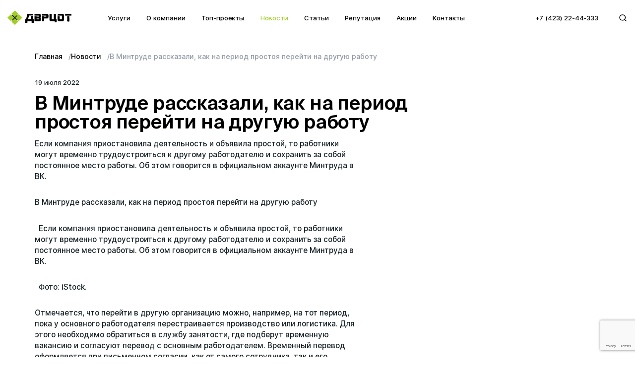

--- FILE ---
content_type: text/html; charset=UTF-8
request_url: https://dvrcot.ru/news/833
body_size: 26561
content:
<!DOCTYPE html>
<html lang="ru">
	<head>
		<meta charset="UTF-8" />
		<meta name="yandex-verification" content="baec23c97faadc3a" />
		<meta name="viewport" content="width=device-width, initial-scale=1" />

					<title>ДВРЦОТ — В Минтруде рассказали, как на период простоя перейти на другую работу</title>
		

		<meta name="description" content="Новость:В Минтруде рассказали, как на период простоя перейти на другую работ" />
		<meta name="yandex-verification" content="0ce57862ae806d1b" />
		<meta name="yandex-verification" content="ca1e8e75bb42967a" />
		<meta
			name="google-site-verification"
			content="vnpfX8o5HMPQgmQwMlt3fO2709bF9ZWatGb0g8kHKxE"
		/>
    <style>
      .preloader{
        display: none!important;
      }
    </style>

<!--		<link rel="preload" href="https://dvrcot.ru/themes/itome/assets/css/main.css" as="style" onload="this.rel='stylesheet'">-->
<!--		<noscript><link rel="stylesheet" href="https://dvrcot.ru/themes/itome/assets/css/main.css"></noscript>-->

<!--		<link rel="preload" href="https://dvrcot.ru/themes/itome/assets/css/additional.css" as="style" onload="this.rel='stylesheet'">-->
<!--		<noscript><link rel="stylesheet" href="https://dvrcot.ru/themes/itome/assets/css/additional.css"></noscript>-->

		<link rel="stylesheet" href="https://dvrcot.ru/themes/itome/assets/css/main.css">
		<link rel="stylesheet" href="https://dvrcot.ru/themes/itome/assets/css/additional.css">

		<link
			rel="apple-touch-icon"
			sizes="180x180"
			href="/themes/itome/assets/favicon/apple-icon-180x180.png"
		/>
		<link
			rel="icon"
			type="image/png"
			sizes="32x32"
			href="/themes/itome/assets/favicon/favicon-32x32.png"
		/>
		<link
			rel="icon"
			type="image/png"
			sizes="16x16"
			href="/themes/itome/assets/favicon/favicon-16x16.png"
		/>
		<link
			rel="manifest"
			href="/themes/itome/assets/favicon/manifest.json"
		/>
		<meta name="msapplication-TileColor" content="#494847" />
		<meta name="theme-color" content="#fff" />
		<link
			rel="image_src"
			href="http://dvrcot.ru/storage/app/media/og.png"
		/>
		<meta property="og:url" content="http://dvrcot.ru/" />
		<meta property="og:type" content="website" />
		<meta
			property="og:title"
			content=" ДВРЦОТ — Дальневосточный региональный центр охраны труда"
		/>
		<meta
			property="og:description"
			content="Дальневосточный региональный центр охраны труда"
		/>
		<meta
			property="og:image"
			content="https://dvrcot.ru/storage/app/media/og_new.png"
		/>


				<link
				rel="stylesheet"
				href="https://cdn.jsdelivr.net/npm/swiper@12/swiper-bundle.min.css"
		/>
		<script defer src="https://www.google.com/recaptcha/enterprise.js?render=6Le3MKgpAAAAAA_UQ6cLnpWs82JwhMFOKauUrKua"></script>
		
  	</head>

	<body>

		<svg
	xmlns="http://www.w3.org/2000/svg"
	xmlns:xlink="http://www.w3.org/1999/xlink"
	width="0"
	height="0"
	style="position: absolute"
>
	<symbol id="arrow_dropdown" viewBox="0 0 20 20">
		<path
			d="M7.258 9.758l2.159 2.159a.83.83 0 0 0 1.175 0l2.158-2.159c.525-.525.15-1.425-.592-1.425H7.842c-.742 0-1.109.9-.584 1.425z"
		/>
	</symbol>

	<symbol id="arrow_short" viewBox="0 0 5 8">
		<path d="M4.94 4l-4-4L0 .94 3.054 4 0 7.06.94 8l4-4z" />
	</symbol>

	<symbol id="aut_why_icon_1" viewBox="0 0 24 24">
		<path
			d="M11.3 2.26l-6 2.25C4.52 4.81 4 5.55 4 6.39v4.7c0 4.83 3.13 9.37 7.43 10.75.37.12.77.12 1.14 0 4.3-1.38 7.43-5.91 7.43-10.75v-4.7a2 2 0 0 0-1.3-1.87l-6-2.25c-.45-.18-.95-.18-1.4-.01z"
		/>
	</symbol>

	<symbol id="aut_why_icon_2" viewBox="0 0 24 24">
		<path
			d="M12 2C6.5 2 2 6.5 2 12s4.5 10 10 10 10-4.5 10-10S17.5 2 12 2zm3.55 13.8l-4.08-2.51c-.3-.18-.48-.5-.48-.85V7.75a.77.77 0 0 1 .76-.75c.41 0 .75.34.75.75v4.45l3.84 2.31c.36.22.48.69.26 1.05-.22.35-.69.46-1.05.24z"
		/>
	</symbol>

	<symbol id="aut_why_icon_3" viewBox="0 0 24 24">
		<path
			d="M19.83 7.5l-2.27-2.27c.07-.42.18-.81.32-1.15.11-.26.15-.56.09-.87-.13-.72-.83-1.22-1.57-1.21-1.59.03-3 .81-3.9 2h-5C4.46 4 2 6.46 2 9.5c0 2.25 1.37 7.48 2.08 10.04.24.86 1.03 1.46 1.93 1.46H8c1.1 0 2-.9 2-2h2c0 1.1.9 2 2 2h2.01c.88 0 1.66-.58 1.92-1.43l1.25-4.16 2.14-.72a1 1 0 0 0 .68-.95V8.5c0-.55-.45-1-1-1h-1.17zM12 9H9c-.55 0-1-.45-1-1s.45-1 1-1h3c.55 0 1 .45 1 1s-.45 1-1 1zm4 2c-.55 0-1-.45-1-1s.45-1 1-1 1 .45 1 1-.45 1-1 1z"
		/>
	</symbol>

	<symbol id="aut_why_icon_4" viewBox="0 0 24 24">
		<path
			d="M12.002 17.27l4.15 2.51c.76.46 1.69-.22 1.49-1.08l-1.1-4.72 3.67-3.18c.67-.58.31-1.68-.57-1.75l-4.83-.41-1.89-4.46c-.34-.81-1.5-.81-1.84 0l-1.89 4.45-4.83.41c-.88.07-1.24 1.17-.57 1.75l3.67 3.18-1.1 4.72c-.2.86.73 1.54 1.49 1.08l4.15-2.5z"
		/>
	</symbol>

	<symbol id="check" viewBox="0 0 63 63">
		<path
			d="M23.676 42.45L12.723 31.497l-3.65 3.651 14.603 14.604L54.97 18.458l-3.65-3.65L23.675 42.45z"
		/>
	</symbol>

	<symbol id="close" viewBox="0 0 10 10">
		<path
			fill-rule="evenodd"
			clip-rule="evenodd"
			d="M9.707.293a.999.999 0 0 0-1.412 0L5 3.587 1.768.356A.999.999 0 0 0 .356 1.768L3.587 5 .293 8.295a.999.999 0 1 0 1.412 1.412L5 6.413l3.232 3.231a.999.999 0 0 0 1.412-1.412L6.413 5l3.294-3.295a.999.999 0 0 0 0-1.412z"
		/>
	</symbol>

	<symbol id="contacts_arrow" viewBox="0 0 20 20">
		<path d="M13 10L8.951 6 8 6.94 11.09 10 8 13.06l.951.94L13 10z" />
	</symbol>

	<symbol id="dropdown_icon_1" viewBox="0 0 34 34">
		<path
			d="M28.744 11.857l-1.416-2.45a1.431 1.431 0 0 0-1.941-.524l-5.553 3.215V5.667a1.42 1.42 0 0 0-1.417-1.417h-2.833a1.42 1.42 0 0 0-1.417 1.417v6.431L8.599 8.882a1.407 1.407 0 0 0-1.926.51l-1.417 2.451c-.397.68-.17 1.559.51 1.941L11.334 17l-5.568 3.216a1.431 1.431 0 0 0-.524 1.94l1.417 2.452a1.43 1.43 0 0 0 1.94.524l5.568-3.23v6.431c0 .78.637 1.417 1.417 1.417h2.833a1.42 1.42 0 0 0 1.417-1.417v-6.431l5.567 3.215c.68.397 1.544.156 1.94-.524l1.418-2.45a1.419 1.419 0 0 0-.525-1.941L22.667 17l5.567-3.216c.68-.382.907-1.26.51-1.927z"
		/>
	</symbol>

	<symbol id="dropdown_icon_2" viewBox="0 0 34 34">
		<path
			d="M28.334 2.833H5.667a2.842 2.842 0 0 0-2.833 2.834v25.5L8.501 25.5h19.833a2.842 2.842 0 0 0 2.833-2.833v-17a2.842 2.842 0 0 0-2.833-2.834zm-19.833 17v-3.499l9.746-9.747a.701.701 0 0 1 1.006 0l2.508 2.508a.701.701 0 0 1 0 1.006L12 19.833H8.5zm15.583 0h-9.208L17.709 17h6.375c.78 0 1.417.637 1.417 1.417a1.42 1.42 0 0 1-1.417 1.416z"
		/>
	</symbol>

	<symbol id="electrolab_icon_1" viewBox="0 0 24 24">
		<path
			d="M19 3H5c-1.1 0-2 .9-2 2v14c0 1.1.9 2 2 2h14c1.1 0 2-.9 2-2V5c0-1.1-.9-2-2-2zM8 17c-.55 0-1-.45-1-1v-3c0-.55.45-1 1-1s1 .45 1 1v3c0 .55-.45 1-1 1zm4 0c-.55 0-1-.45-1-1v-1c0-.55.45-1 1-1s1 .45 1 1v1c0 .55-.45 1-1 1zm0-5c-.55 0-1-.45-1-1s.45-1 1-1 1 .45 1 1-.45 1-1 1zm4 5c-.55 0-1-.45-1-1V8c0-.55.45-1 1-1s1 .45 1 1v8c0 .55-.45 1-1 1z"
		/>
	</symbol>

	<symbol id="electrolab_icon_2" viewBox="0 0 24 24">
		<path
			d="M16.14 12.5c0 1-.1 1.85-.3 2.55-.2.7-.48 1.27-.83 1.7-.36.44-.79.75-1.3.95-.51.2-1.07.3-1.7.3-.62 0-1.18-.1-1.69-.3-.51-.2-.95-.51-1.31-.95-.36-.44-.65-1.01-.85-1.7-.2-.7-.3-1.55-.3-2.55v-2.04c0-1 .1-1.85.3-2.55.2-.7.48-1.26.84-1.69.36-.43.8-.74 1.31-.93C10.81 5.1 11.38 5 12 5c.63 0 1.19.1 1.7.29.51.19.95.5 1.31.93.36.43.64.99.84 1.69.2.7.3 1.54.3 2.55v2.04h-.01zm-2.11-2.36c0-.64-.05-1.18-.13-1.62-.09-.44-.22-.79-.4-1.06-.17-.27-.39-.46-.64-.58-.25-.13-.54-.19-.86-.19-.32 0-.61.06-.86.18s-.47.31-.64.58c-.17.27-.31.62-.4 1.06-.09.44-.13.98-.13 1.62v2.67c0 .64.05 1.18.14 1.62.09.45.23.81.4 1.09s.39.48.64.61.54.19.87.19c.33 0 .62-.06.87-.19s.46-.33.63-.61c.17-.28.3-.64.39-1.09.09-.45.13-.99.13-1.62v-2.66h-.01z"
		/>
	</symbol>

	<symbol id="electrolab_icon_3" viewBox="0 0 24 24">
		<path
			d="M10.668 21c-.35 0-.62-.31-.57-.66l.9-6.34h-3.5c-.88 0-.33-.75-.31-.78 1.26-2.23 3.15-5.53 5.65-9.93a.577.577 0 0 1 1.07.37l-.9 6.34h3.51c.4 0 .62.19.4.66-3.29 5.74-5.2 9.09-5.75 10.05-.1.18-.29.29-.5.29z"
		/>
	</symbol>

	<symbol id="electrolab_icon_4" viewBox="0 0 24 24">
		<path
			d="M20 5V4c0-.55-.45-1-1-1h-2c-.55 0-1 .45-1 1v1c-.55 0-1 .45-1 1v3c0 .55.45 1 1 1h1v6.91c0 1.04-.76 1.98-1.79 2.08-1.2.12-2.21-.82-2.21-1.99V7.14c0-2.13-1.61-3.99-3.74-4.13A3.993 3.993 0 0 0 5 7v7H4c-.55 0-1 .45-1 1v3c0 .55.45 1 1 1v1c0 .55.45 1 1 1h2c.55 0 1-.45 1-1v-1c.55 0 1-.45 1-1v-3c0-.55-.45-1-1-1H7V7.09c0-1.04.76-1.98 1.79-2.08C9.99 4.89 11 5.83 11 7v9.86c0 2.13 1.61 3.99 3.74 4.13C17.07 21.14 19 19.3 19 17v-7h1c.55 0 1-.45 1-1V6c0-.55-.45-1-1-1z"
		/>
	</symbol>

	<symbol id="electrolab_icon_5" viewBox="0 0 24 24">
		<path
			d="M21.29 19.88l-3.98-3.98a7.93 7.93 0 0 0 1.58-6.2c-.54-3.41-3.33-6.14-6.75-6.62C7.57 2.44 3.61 5.69 3.07 10h2.02a6.01 6.01 0 0 1 6.85-4.93c2.61.4 4.7 2.57 5.02 5.2A6.011 6.011 0 0 1 11 17c-2.42 0-4.5-1.44-5.45-3.5H3.4C4.45 16.69 7.46 19 11 19c1.85 0 3.55-.63 4.9-1.69l3.98 3.98a.996.996 0 1 0 1.41-1.41z"
		/>
		<path
			d="M8.43 9.69l1.03 4.47c.11.49.55.84 1.05.84.46 0 .87-.3 1.02-.74l1.01-3.04.69 1.66c.16.37.52.62.92.62h.58c.41 0 .75-.34.75-.75s-.34-.75-.75-.75h-.23l-.97-2.34c-.17-.4-.56-.66-1-.66h-.05c-.46 0-.87.3-1.02.74l-.88 2.63-1.04-4.54C9.43 7.35 8.99 7 8.49 7c-.47 0-.89.31-1.03.76L6.45 11h-4.7c-.41 0-.75.34-.75.75s.34.75.75.75h5.07c.44 0 .82-.28.95-.7l.66-2.11z"
		/>
	</symbol>

	<symbol id="electrolab_icon_6" viewBox="0 0 24 24">
		<path
			d="M3 5h2V3c-1.1 0-2 .9-2 2zm0 8h2v-2H3v2zm4 8h2v-2H7v2zM3 9h2V7H3v2zm10-6h-2v2h2V3zm6 0v2h2c0-1.1-.9-2-2-2zM5 21v-2H3c0 1.1.9 2 2 2zm-2-4h2v-2H3v2zM9 3H7v2h2V3zm2 18h2v-2h-2v2zm8-8h2v-2h-2v2zm0 8c1.1 0 2-.9 2-2h-2v2zm0-12h2V7h-2v2zm0 8h2v-2h-2v2zm-4 4h2v-2h-2v2zm0-16h2V3h-2v2zM8 17h8c.55 0 1-.45 1-1V8c0-.55-.45-1-1-1H8c-.55 0-1 .45-1 1v8c0 .55.45 1 1 1zm1-8h6v6H9V9z"
		/>
	</symbol>

	<symbol id="fines_icon_1" viewBox="0 0 24 24">
		<path
			d="M19 3h-4.18C14.4 1.84 13.3 1 12 1c-1.3 0-2.4.84-2.82 2H5c-1.1 0-2 .9-2 2v14c0 1.1.9 2 2 2h14c1.1 0 2-.9 2-2V5c0-1.1-.9-2-2-2zm-7 0c.55 0 1 .45 1 1s-.45 1-1 1-1-.45-1-1 .45-1 1-1zm0 4c1.66 0 3 1.34 3 3s-1.34 3-3 3-3-1.34-3-3 1.34-3 3-3zm6 12H6v-1.4c0-2 4-3.1 6-3.1s6 1.1 6 3.1V19z"
		/>
	</symbol>

	<symbol id="fines_icon_2" viewBox="0 0 24 24">
		<path
			d="M12 12c2.21 0 4-1.79 4-4s-1.79-4-4-4-4 1.79-4 4 1.79 4 4 4zm0 2c-2.67 0-8 1.34-8 4v1c0 .55.45 1 1 1h14c.55 0 1-.45 1-1v-1c0-2.66-5.33-4-8-4z"
		/>
	</symbol>

	<symbol id="global_changes_icon_1" viewBox="0 0 34 34">
		<path
			d="M17 7.083V4.548c0-.638-.765-.95-1.204-.496L11.83 8.004a.701.701 0 0 0 0 1.006l3.952 3.953c.453.439 1.218.127 1.218-.51V9.917c4.69 0 8.5 3.81 8.5 8.5 0 3.853-2.592 7.111-6.105 8.145-.595.17-.978.737-.978 1.346 0 .921.878 1.644 1.771 1.374 4.703-1.374 8.146-5.709 8.146-10.865 0-6.262-5.072-11.334-11.334-11.334zM8.501 18.417c0-1.899.624-3.655 1.686-5.086a1.423 1.423 0 0 0-.127-1.856c-.595-.595-1.615-.538-2.125.142a11.336 11.336 0 0 0-2.267 6.8c0 5.156 3.442 9.491 8.146 10.865.892.27 1.77-.453 1.77-1.374 0-.609-.382-1.175-.977-1.346-3.513-1.034-6.106-4.292-6.106-8.145z"
		/>
	</symbol>

	<symbol id="global_changes_icon_2" viewBox="0 0 34 34">
		<path
			d="M20.67 3.67a2.842 2.842 0 0 0-2.011-.837H8.5a2.842 2.842 0 0 0-2.833 2.834v22.666a2.83 2.83 0 0 0 2.82 2.834H25.5a2.842 2.842 0 0 0 2.834-2.834V12.51c0-.75-.298-1.473-.836-1.997L20.67 3.669zm.581 18.997h-2.833V25.5a1.42 1.42 0 0 1-1.417 1.417 1.42 1.42 0 0 1-1.416-1.417v-2.833H12.75a1.42 1.42 0 0 1-1.416-1.417c0-.78.637-1.417 1.416-1.417h2.834V17c0-.78.637-1.417 1.416-1.417.78 0 1.417.638 1.417 1.417v2.833h2.833c.78 0 1.417.638 1.417 1.417a1.42 1.42 0 0 1-1.417 1.417zm-2.833-11.334V4.958l7.792 7.792h-6.375a1.42 1.42 0 0 1-1.417-1.417z"
		/>
	</symbol>

	<symbol id="global_changes_icon_3" viewBox="0 0 34 34">
		<path
			d="M17 29c-6.627 0-12-5.373-12-12S10.373 5 17 5s12 5.373 12 12-5.373 12-12 12zm0-16.49a4.49 4.49 0 1 0 0 8.98 4.49 4.49 0 0 0 0-8.98z"
		/>
	</symbol>

	<symbol id="global_changes_icon_4" viewBox="0 0 34 34">
		<path d="M29 17A12 12 0 1 1 17 5v7.51A4.49 4.49 0 1 0 21.49 17H29z" />
	</symbol>

	<symbol id="icon_2gis" viewBox="0 0 21 20">
		<path
			d="M19 10c0-.97-.145-1.77-.436-2.667-.097 2.837-3.2 5.213-4.897 6.667h4.436c.46-1.333.897-2.618.897-4zm-3.103-6.23C14.564 2.703 12.867 2 11 2c-4.412 0-8 3.612-8 8s3.588 8 8 8c2.036 0 3.903-.97 5.333-2.23h-5.77V14c3.516-3.03 5.77-4.897 5.77-6.667 0-.751-.533-1.77-1.77-1.77-.97 0-1.77.898-1.77 3.104h-2.23c-.484-2.812 1.213-5.115 4.098-5.115.436 0 .824.145 1.236.218z"
		/>
	</symbol>

	<symbol id="icon_bulb" viewBox="0 0 24 24">
		<path
			d="M12 22c1.1 0 2-.9 2-2h-4c0 1.1.9 2 2 2zm-3-3h6c.55 0 1-.45 1-1s-.45-1-1-1H9c-.55 0-1 .45-1 1s.45 1 1 1zm3-17C7.86 2 4.5 5.36 4.5 9.5c0 3.82 2.66 5.86 3.77 6.5h7.46c1.11-.64 3.77-2.68 3.77-6.5C19.5 5.36 16.14 2 12 2z"
		/>
	</symbol>

	<symbol id="icon_calc" viewBox="0 0 25 24">
		<path
			d="M20 3H6c-1.1 0-2 .9-2 2v14c0 1.1.9 2 2 2h14c1.1 0 2-.9 2-2V5c0-1.1-.9-2-2-2zm-5.44 3.53c.29-.29.77-.29 1.06 0l.88.88.88-.88c.29-.29.77-.29 1.06 0 .29.29.29.77 0 1.06l-.88.88.88.88c.29.29.29.77 0 1.06-.29.29-.77.29-1.06 0l-.88-.87-.88.88c-.29.29-.77.29-1.06 0a.754.754 0 0 1 0-1.06l.88-.88-.88-.88c-.3-.3-.3-.78 0-1.07zM8 7.72h3.5c.41 0 .75.34.75.75s-.34.75-.75.75H8c-.41 0-.75-.34-.75-.75s.34-.75.75-.75zM11.75 16H10.5v1.25c0 .41-.34.75-.75.75S9 17.66 9 17.25V16H7.75c-.41 0-.75-.34-.75-.75s.34-.75.75-.75H9v-1.25c0-.41.34-.75.75-.75s.75.34.75.75v1.25h1.25c.41 0 .75.34.75.75s-.34.75-.75.75zm6.5 1.25h-3.5c-.41 0-.75-.34-.75-.75s.34-.75.75-.75h3.5c.41 0 .75.34.75.75s-.34.75-.75.75zm0-2.5h-3.5c-.41 0-.75-.34-.75-.75s.34-.75.75-.75h3.5c.41 0 .75.34.75.75s-.34.75-.75.75z"
		/>
	</symbol>

	<symbol id="icon_clip" viewBox="0 0 24 24">
		<path
			d="M16.5 6.75v10.58c0 2.09-1.53 3.95-3.61 4.15A3.993 3.993 0 0 1 8.5 17.5V5.14c0-1.31.94-2.5 2.24-2.63A2.5 2.5 0 0 1 13.5 5v10.5c0 .55-.45 1-1 1s-1-.45-1-1V6.75c0-.41-.34-.75-.75-.75s-.75.34-.75.75v8.61c0 1.31.94 2.5 2.24 2.63A2.5 2.5 0 0 0 15 15.5V5.17c0-2.09-1.53-3.95-3.61-4.15A3.998 3.998 0 0 0 7 5v12.27c0 2.87 2.1 5.44 4.96 5.71 3.29.3 6.04-2.26 6.04-5.48V6.75c0-.41-.34-.75-.75-.75s-.75.34-.75.75z"
		/>
	</symbol>

	<symbol id="icon_doc" viewBox="0 0 24 24">
		<path
			d="M19 3H4.99C3.89 3 3 3.9 3 5l.01 14c0 1.1.89 2 1.99 2h10l6-6V5c0-1.1-.9-2-2-2zM8 8h8c.55 0 1 .45 1 1s-.45 1-1 1H8c-.55 0-1-.45-1-1s.45-1 1-1zm3 6H8c-.55 0-1-.45-1-1s.45-1 1-1h3c.55 0 1 .45 1 1s-.45 1-1 1zm3 5.5V15c0-.55.45-1 1-1h4.5L14 19.5z"
		/>
	</symbol>

	<symbol id="icon_doc_lupa" viewBox="0 0 34 34">
		<path
			d="M27.499 10.498l-6.843-6.843a2.83 2.83 0 0 0-1.997-.822H8.5a2.842 2.842 0 0 0-2.833 2.834v22.666A2.842 2.842 0 0 0 8.5 31.167h17a2.842 2.842 0 0 0 2.834-2.834V12.51c0-.75-.298-1.473-.836-2.011zm-5.2 16.05a1.41 1.41 0 0 1-1.997 0l-1.671-1.671c-1.885 1.006-4.265.75-5.851-.836a4.964 4.964 0 0 1 .708-7.608c1.643-1.147 3.938-1.147 5.596 0 2.196 1.53 2.692 4.307 1.544 6.446l1.672 1.672a1.41 1.41 0 0 1 0 1.997zM19.836 12.75a1.42 1.42 0 0 1-1.417-1.417V4.958l7.792 7.792h-6.375z"
		/>
		<path
			d="M16.293 22.667a2.125 2.125 0 1 0 0-4.25 2.125 2.125 0 0 0 0 4.25z"
		/>
	</symbol>

	<symbol id="icon_doc_ok" viewBox="0 0 24 24">
		<path
			d="M19.41 7.41l-4.83-4.83c-.37-.37-.88-.58-1.41-.58H6c-1.1 0-1.99.9-1.99 2L4 20c0 1.1.89 2 1.99 2H18c1.1 0 2-.9 2-2V8.83c0-.53-.21-1.04-.59-1.42zm-9.18 9.88l-2.12-2.12a.996.996 0 1 1 1.41-1.41l1.41 1.41 3.54-3.54a.996.996 0 1 1 1.41 1.41l-4.24 4.24c-.38.4-1.02.4-1.41.01zM14 9c-.55 0-1-.45-1-1V3.5L18.5 9H14z"
		/>
	</symbol>

	<symbol id="icon_error" viewBox="0 0 24 24">
		<path
			d="M12 2C6.48 2 2 6.48 2 12s4.48 10 10 10 10-4.48 10-10S17.52 2 12 2zm0 11c-.55 0-1-.45-1-1V8c0-.55.45-1 1-1s1 .45 1 1v4c0 .55-.45 1-1 1zm1 4h-2v-2h2v2z"
		/>
	</symbol>

	<symbol id="icon_faq" viewBox="0 0 25 24">
		<path
			d="M13 3c-4.968 0-9 4.032-9 9s4.032 9 9 9 9-4.032 9-9-4.032-9-9-9zm.9 15.3h-1.8v-1.8h1.8v1.8zm1.863-6.975l-.81.828c-.45.459-.774.873-.936 1.521A4.129 4.129 0 0 0 13.9 14.7h-1.8v-.45a3.598 3.598 0 0 1 1.053-2.547l1.116-1.134c.414-.396.612-.99.495-1.62a1.792 1.792 0 0 0-1.251-1.377 1.815 1.815 0 0 0-2.223 1.143c-.108.333-.387.585-.738.585h-.27c-.522 0-.882-.504-.738-1.008a3.607 3.607 0 0 1 2.907-2.547c1.368-.216 2.673.495 3.483 1.62 1.062 1.467.747 3.042-.171 3.96z"
		/>
	</symbol>

	<symbol id="icon_full" viewBox="0 0 14 14">
		<path
			d="M11.375 2.625H7a.875.875 0 0 1 0-1.75h5.25c.483 0 .875.392.875.875V7a.875.875 0 0 1-1.75 0V2.625zm-8.75 8.75H7a.875.875 0 0 1 0 1.75H1.75a.872.872 0 0 1-.875-.875V7a.875.875 0 0 1 1.75 0v4.375zM7 6.125a.875.875 0 1 1 0 1.75.875.875 0 0 1 0-1.75z"
		/>
	</symbol>

	<symbol id="icon_geo" viewBox="0 0 21 20">
		<path
			d="M10.6 2A5.596 5.596 0 0 0 5 7.6C5 11.8 10.6 18 10.6 18s5.6-6.2 5.6-10.4c0-3.096-2.504-5.6-5.6-5.6zm0 7.6a2 2 0 1 1 .001-4.002A2 2 0 0 1 10.6 9.6z"
		/>
	</symbol>

	<symbol id="icon_gift" viewBox="0 0 24 24">
		<path
			d="M11.382 11.339V7.322H4.963A.964.964 0 0 0 4 8.286v2.09c0 .532.431.963.963.963h6.419zm7.589-4.019h-6.418v4.017h6.418a.964.964 0 0 0 .964-.964v-2.09a.963.963 0 0 0-.963-.963zM9.534 3.237a1.87 1.87 0 0 0-2.541.722 1.87 1.87 0 0 0 .722 2.54c.224.125.68.291 2.044.291.752 0 1.418-.051 1.446-.054a.452.452 0 0 0 .366-.656c-.206-.4-1.274-2.418-2.037-2.843zm.225 2.65c-1.195 0-1.53-.135-1.604-.177a.966.966 0 0 1 .47-1.807c.164 0 .326.042.47.122.28.156.847.99 1.337 1.849-.203.008-.434.013-.673.013zm4.417.903c1.364 0 1.82-.166 2.044-.29a1.87 1.87 0 0 0-.91-3.5 1.87 1.87 0 0 0-.909.237c-.764.425-1.831 2.443-2.037 2.843a.452.452 0 0 0 .366.657c.028.002.694.053 1.446.053zm.665-2.765a.966.966 0 0 1 1.312.373.966.966 0 0 1-.373 1.313c-.074.041-.41.176-1.604.176-.239 0-.47-.005-.673-.013.49-.86 1.058-1.692 1.338-1.849zm1.706 10.762c.136.136.08.341-.093.338l-1.108.117-.117 1.108c.003.173-.202.23-.338.092l-2.338-2.337V21h5.862a.624.624 0 0 0 .624-.624V12.45h-4.83l2.338 2.338zM8.706 16.35l-.117-1.108-1.108-.117c-.173.003-.23-.201-.093-.338l2.338-2.338h-4.83v7.927c0 .345.279.624.623.624h5.863v-6.895l-2.338 2.338c-.137.136-.341.08-.338-.093z"
		/>
	</symbol>

	<symbol id="icon_help" viewBox="0 0 24 24">
		<path
			d="M12 2C6.48 2 2 6.48 2 12s4.48 10 10 10 10-4.48 10-10S17.52 2 12 2zm7.46 7.12l-2.78 1.15a4.982 4.982 0 0 0-2.95-2.94l1.15-2.78c2.1.8 3.77 2.47 4.58 4.57zM12 15c-1.66 0-3-1.34-3-3s1.34-3 3-3 3 1.34 3 3-1.34 3-3 3zM9.13 4.54l1.17 2.78a5 5 0 0 0-2.98 2.97L4.54 9.13a7.984 7.984 0 0 1 4.59-4.59zM4.54 14.87l2.78-1.15a4.968 4.968 0 0 0 2.97 2.96l-1.17 2.78a7.996 7.996 0 0 1-4.58-4.59zm10.34 4.59l-1.15-2.78a4.978 4.978 0 0 0 2.95-2.97l2.78 1.17a8.007 8.007 0 0 1-4.58 4.58z"
		/>
	</symbol>

	<symbol id="icon_people" viewBox="0 0 24 24">
		<path
			d="M6.32 13.01c.96.02 1.85.5 2.45 1.34A3.961 3.961 0 0 0 12 16c1.29 0 2.5-.62 3.23-1.66.6-.84 1.49-1.32 2.45-1.34-.72-1.22-3.6-2-5.68-2-2.07 0-4.96.78-5.68 2.01zM4 13c1.66 0 3-1.34 3-3S5.66 7 4 7s-3 1.34-3 3 1.34 3 3 3zm16 0c1.66 0 3-1.34 3-3s-1.34-3-3-3-3 1.34-3 3 1.34 3 3 3zm-8-3c1.66 0 3-1.34 3-3s-1.34-3-3-3-3 1.34-3 3 1.34 3 3 3z"
		/>
		<path
			d="M21 14h-3.27c-.77 0-1.35.45-1.68.92-.04.06-1.36 2.08-4.05 2.08-1.43 0-3.03-.64-4.05-2.08-.39-.55-1-.92-1.68-.92H3c-1.1 0-2 .9-2 2v3c0 .55.45 1 1 1h5c.55 0 1-.45 1-1v-1.26c1.15.8 2.54 1.26 4 1.26s2.85-.46 4-1.26V19c0 .55.45 1 1 1h5c.55 0 1-.45 1-1v-3c0-1.1-.9-2-2-2z"
		/>
	</symbol>

	<symbol id="icon_percent" viewBox="0 0 24 24">
		<path
			d="M7.5 4C5.57 4 4 5.57 4 7.5S5.57 11 7.5 11 11 9.43 11 7.5 9.43 4 7.5 4zm0 5C6.67 9 6 8.33 6 7.5S6.67 6 7.5 6 9 6.67 9 7.5 8.33 9 7.5 9zm9 4c-1.93 0-3.5 1.57-3.5 3.5s1.57 3.5 3.5 3.5 3.5-1.57 3.5-3.5-1.57-3.5-3.5-3.5zm0 5c-.83 0-1.5-.67-1.5-1.5s.67-1.5 1.5-1.5 1.5.67 1.5 1.5-.67 1.5-1.5 1.5zm2.79-13.29c.39.39.39 1.02 0 1.41L6.12 19.29a.996.996 0 1 1-1.41-1.41L17.88 4.71a.996.996 0 0 1 1.41 0z"
		/>
	</symbol>

	<symbol id="icon_protect" viewBox="0 0 24 24">
		<path
			d="M20 7h-5V4c0-1.1-.9-2-2-2h-2c-1.1 0-2 .9-2 2v3H4c-1.1 0-2 .9-2 2v11c0 1.1.9 2 2 2h16c1.1 0 2-.9 2-2V9c0-1.1-.9-2-2-2zM9 12c.83 0 1.5.67 1.5 1.5S9.83 15 9 15s-1.5-.67-1.5-1.5S8.17 12 9 12zm3 6H6v-.43c0-.6.36-1.15.92-1.39.64-.28 1.34-.43 2.08-.43s1.44.15 2.08.43c.55.24.92.78.92 1.39V18zm1-9h-2V4h2v5zm4.25 7.5h-2.5c-.41 0-.75-.34-.75-.75s.34-.75.75-.75h2.5c.41 0 .75.34.75.75s-.34.75-.75.75zm0-3h-2.5c-.41 0-.75-.34-.75-.75s.34-.75.75-.75h2.5c.41 0 .75.34.75.75s-.34.75-.75.75z"
		/>
	</symbol>

	<symbol id="icon_question" viewBox="0 0 24 24">
		<path
			d="M11.5 2C6.81 2 3 5.81 3 10.5c0 4.69 3.81 8.5 8.5 8.5h.5v3c4.86-2.34 8-7 8-11.5C20 5.81 16.19 2 11.5 2zm1 14.5h-2v-2h2v2zm.4-4.78c-.01.01-.02.03-.03.05-.05.08-.1.16-.14.24-.02.03-.03.07-.04.11-.03.07-.06.14-.08.21-.07.21-.1.43-.1.68H10.5c0-.51.08-.94.2-1.3 0-.01 0-.02.01-.03.01-.04.04-.06.05-.1.06-.16.13-.3.22-.44.03-.05.07-.1.1-.15.03-.04.05-.09.08-.12l.01.01c.84-1.1 2.21-1.44 2.32-2.68.09-.98-.61-1.93-1.57-2.13-1.04-.22-1.98.39-2.3 1.28-.14.36-.47.65-.88.65h-.2c-.6 0-1.04-.59-.87-1.17a4.002 4.002 0 0 1 4.43-2.79c1.69.25 3.04 1.64 3.33 3.33.44 2.44-1.63 3.03-2.53 4.35z"
		/>
	</symbol>

	<symbol id="icon_report" viewBox="0 0 24 24">
		<path
			d="M14.17 3H5c-1.1 0-2 .9-2 2v14c0 1.1.9 2 2 2h14c1.1 0 2-.9 2-2V9.83c0-.53-.21-1.04-.59-1.41l-4.83-4.83c-.37-.38-.88-.59-1.41-.59zM8 15h8c.55 0 1 .45 1 1s-.45 1-1 1H8c-.55 0-1-.45-1-1s.45-1 1-1zm0-4h8c.55 0 1 .45 1 1s-.45 1-1 1H8c-.55 0-1-.45-1-1s.45-1 1-1zm0-4h5c.55 0 1 .45 1 1s-.45 1-1 1H8c-.55 0-1-.45-1-1s.45-1 1-1z"
		/>
	</symbol>

	<symbol id="icon_scheme" viewBox="0 0 24 24">
		<path
			d="M12.9 15.7h-1.8a.903.903 0 0 1-.9-.9H3.909v3.6c0 .99.81 1.8 1.8 1.8H18.3c.99 0 1.8-.81 1.8-1.8v-3.6h-6.3c0 .495-.405.9-.9.9zm6.3-8.1h-3.6C15.6 5.611 13.989 4 12 4a3.599 3.599 0 0 0-3.6 3.6H4.8c-.99 0-1.8.81-1.8 1.8v2.7c0 .999.801 1.8 1.8 1.8h5.4V13c0-.495.405-.9.9-.9h1.8c.495 0 .9.405.9.9v.9h5.4c.99 0 1.8-.81 1.8-1.8V9.4c0-.99-.81-1.8-1.8-1.8zm-9 0c0-.99.81-1.8 1.8-1.8s1.8.81 1.8 1.8h-3.609.009z"
		/>
	</symbol>

	<symbol id="icon_search_history" viewBox="0 0 24 24">
		<path
			d="M13.26 3C8.17 2.86 4 6.95 4 12H2.21c-.45 0-.67.54-.35.85l2.79 2.8c.2.2.51.2.71 0l2.79-2.8a.5.5 0 0 0-.36-.85H6c0-3.9 3.18-7.05 7.1-7 3.72.05 6.85 3.18 6.9 6.9.05 3.91-3.1 7.1-7 7.1-1.61 0-3.1-.55-4.28-1.48a.994.994 0 0 0-1.32.08c-.42.42-.39 1.13.08 1.49A8.858 8.858 0 0 0 13 21c5.05 0 9.14-4.17 9-9.26-.13-4.69-4.05-8.61-8.74-8.74zm-.51 5c-.41 0-.75.34-.75.75v3.68c0 .35.19.68.49.86l3.12 1.85c.36.21.82.09 1.03-.26.21-.36.09-.82-.26-1.03l-2.88-1.71v-3.4c0-.4-.34-.74-.75-.74z"
		/>
	</symbol>

	<symbol id="icon_send" viewBox="0 0 21 20">
		<path
			d="M3.063 7.885c-.542.228-.878.633-.883 1.206-.004.4.267.94.809 1.16.223.09 3.358.512 3.358.512s.83 2.622 1.128 3.544c.087.267.136.397.326.572.322.295.867.202 1.103-.035.624-.625 1.61-1.589 1.61-1.589l.414.338s1.842 1.469 2.848 2.16c.593.408 1.005.833 1.672.836a1.77 1.77 0 0 0 1.245-.58c.238-.273.39-.709.45-1.1.134-.887 1.71-10.484 1.703-10.82a.844.844 0 0 0-.836-.834c-.235.003-.429.071-.86.203C13.812 4.477 3.284 7.793 3.063 7.885zm12.45-2.13s-4.398 3.829-6.156 5.59c-.563.564-.603 1.533-.603 1.533L7.846 9.97l7.667-4.216z"
		/>
	</symbol>

	<symbol id="icon_settings" viewBox="0 0 24 24">
		<path
			d="M19.5 12c0-.23-.01-.45-.03-.68l1.86-1.41c.4-.3.51-.86.26-1.3l-1.87-3.23a.987.987 0 0 0-1.25-.42l-2.15.91c-.37-.26-.76-.49-1.17-.68l-.29-2.31c-.06-.5-.49-.88-.99-.88h-3.73c-.51 0-.94.38-1 .88l-.29 2.31c-.41.19-.8.42-1.17.68l-2.15-.91c-.46-.2-1-.02-1.25.42L2.41 8.62c-.25.44-.14.99.26 1.3l1.86 1.41a7.343 7.343 0 0 0 0 1.35l-1.86 1.41c-.4.3-.51.86-.26 1.3l1.87 3.23c.25.44.79.62 1.25.42l2.15-.91c.37.26.76.49 1.17.68l.29 2.31c.06.5.49.88.99.88h3.73c.5 0 .93-.38.99-.88l.29-2.31c.41-.19.8-.42 1.17-.68l2.15.91c.46.2 1 .02 1.25-.42l1.87-3.23c.25-.44.14-.99-.26-1.3l-1.86-1.41c.03-.23.04-.45.04-.68zm-7.46 3.5c-1.93 0-3.5-1.57-3.5-3.5s1.57-3.5 3.5-3.5 3.5 1.57 3.5 3.5-1.57 3.5-3.5 3.5z"
		/>
	</symbol>

	<symbol id="icon_shield" viewBox="0 0 24 24">
		<path
			d="M11.19 1.36l-7 3.11C3.47 4.79 3 5.51 3 6.3V11c0 5.55 3.84 10.74 9 12 5.16-1.26 9-6.45 9-12V6.3c0-.79-.47-1.51-1.19-1.83l-7-3.11c-.51-.23-1.11-.23-1.62 0zM12 11.99h7c-.53 4.12-3.28 7.79-7 8.94V12H5V6.3l7-3.11v8.8z"
		/>
	</symbol>

	<symbol id="icon_stop" viewBox="0 0 24 24">
		<path
			d="M12 2C6.48 2 2 6.48 2 12s4.48 10 10 10 10-4.48 10-10S17.52 2 12 2zM4 12c0-4.42 3.58-8 8-8 1.85 0 3.55.63 4.9 1.69L5.69 16.9A7.902 7.902 0 0 1 4 12zm8 8c-1.85 0-3.55-.63-4.9-1.69L18.31 7.1A7.902 7.902 0 0 1 20 12c0 4.42-3.58 8-8 8z"
		/>
	</symbol>

	<symbol id="icon_support" viewBox="0 0 24 24">
		<path
			d="M21 12.22C21 6.73 16.74 3 12 3c-4.69 0-9 3.65-9 9.28-.6.34-1 .98-1 1.72v2c0 1.1.9 2 2 2 .55 0 1-.45 1-1v-4.81c0-3.83 2.95-7.18 6.78-7.29a7.007 7.007 0 0 1 7.22 7V19h-7c-.55 0-1 .45-1 1s.45 1 1 1h7c1.1 0 2-.9 2-2v-1.22c.59-.31 1-.92 1-1.64v-2.3c0-.7-.41-1.31-1-1.62z"
		/>
		<path
			d="M9 14a1 1 0 1 0 0-2 1 1 0 0 0 0 2zm6 0a1 1 0 1 0 0-2 1 1 0 0 0 0 2z"
		/>
		<path
			d="M18 11.03A6.04 6.04 0 0 0 12.05 6c-3.03 0-6.29 2.51-6.03 6.45a8.075 8.075 0 0 0 4.86-5.89c1.31 2.63 4 4.44 7.12 4.47z"
		/>
	</symbol>

	<symbol id="icon_yandex" viewBox="0 0 21 20">
		<path
			fill-rule="evenodd"
			clip-rule="evenodd"
			d="M4 8.4a6.4 6.4 0 1 1 10.926 4.524c-.302.303-.711.64-1.153 1.006-1.254 1.034-2.775 2.29-2.893 3.59-.024.264-.215.48-.48.48s-.456-.216-.48-.48c-.118-1.3-1.64-2.556-2.893-3.59-.442-.365-.851-.703-1.153-1.005A6.38 6.38 0 0 1 4 8.4zm8.64 0a2.24 2.24 0 1 1-4.48 0 2.24 2.24 0 0 1 4.48 0z"
		/>
	</symbol>

	<symbol id="logoCircle" viewBox="0 0 10 7">
		<path
			d="M5.204 5.95c.026.058.086.087.18.087h.048v.08H4.273a.506.506 0 0 1-.133-.013c-.027-.008-.046-.03-.056-.067a.577.577 0 0 1-.02-.052l-.045-.147a47.849 47.849 0 0 0-.278-.931H1.72l-.094.326c-.095.323-.21.557-.352.7-.142.144-.295.215-.462.215A.71.71 0 0 1 .565 6.1a.92.92 0 0 1-.435-.334.596.596 0 0 1-.1-.247c.228.01.378-.085.446-.286l1.69-4.77H3.34L5.204 5.95zM1.986 4.021h1.48l-.729-2.515-.75 2.515zm7.308 1.853c0 .042.018.066.052.074a.593.593 0 0 0 .123.012h.045v.077h-1.12c-.056 0-.087-.018-.092-.054a.806.806 0 0 1-.006-.109v-.302h-.023a1.537 1.537 0 0 1-.454.423c-.17.1-.392.151-.667.151-.441 0-.777-.13-1.007-.388-.228-.259-.344-.608-.349-1.048-.005-.295-.01-.537-.011-.727a27.565 27.565 0 0 1-.005-.458v-.462c0-.108.005-.228.011-.357.008-.13.031-.25.07-.361a.714.714 0 0 1 .174-.283.453.453 0 0 1 .332-.117c.213 0 .386.07.52.21a.99.99 0 0 1 .25.52h-.031a.187.187 0 0 0-.136.05.347.347 0 0 0-.084.175 1.94 1.94 0 0 0-.046.33 6.71 6.71 0 0 0-.016.517v.784c0 .233.05.412.152.536.102.124.267.186.495.186a.712.712 0 0 0 .577-.252c.14-.169.208-.385.208-.649v-.225c0-.088 0-.175-.003-.26a6.54 6.54 0 0 1-.003-.252 34.7 34.7 0 0 0-.005-.587 2.45 2.45 0 0 1 .046-.524.847.847 0 0 1 .175-.38c.084-.099.21-.148.377-.148.215 0 .387.07.518.21.133.14.217.313.253.52h-.031a.244.244 0 0 0-.141.039c-.038.026-.07.088-.09.186-.024.099-.04.241-.046.427a18.82 18.82 0 0 0-.012.77v1.746zM7.747 1.277a.706.706 0 0 1-.207-.046l-.193-.078a3.539 3.539 0 0 0-.199-.074.696.696 0 0 0-.224-.035.79.79 0 0 0-.253.047 1.54 1.54 0 0 0-.311.155c.06-.295.156-.493.285-.594a.706.706 0 0 1 .446-.151c.097 0 .197.011.302.035.103.023.208.049.316.077.107.029.211.055.315.078.105.023.205.035.301.035.295 0 .484-.088.564-.264a1.01 1.01 0 0 1-.11.384.772.772 0 0 1-.224.256.916.916 0 0 1-.313.14c-.117.029-.24.043-.366.043h-.065a.33.33 0 0 1-.064-.008z"
		/>
	</symbol>

	<symbol id="magn_glass" viewBox="0 0 24 24">
		<path
			d="M16.523 15.463l3.212 3.211-1.06 1.061-3.212-3.212A6.72 6.72 0 0 1 11.25 18a6.752 6.752 0 0 1-6.75-6.75 6.752 6.752 0 0 1 6.75-6.75A6.752 6.752 0 0 1 18 11.25a6.72 6.72 0 0 1-1.477 4.213zm-1.504-.557A5.232 5.232 0 0 0 16.5 11.25C16.5 8.349 14.15 6 11.25 6A5.248 5.248 0 0 0 6 11.25c0 2.9 2.349 5.25 5.25 5.25a5.232 5.232 0 0 0 3.656-1.481l.113-.113z"
		/>
	</symbol>

	<symbol id="menu" viewBox="0 0 24 24">
		<path d="M3 18h18v-2H3v2zm0-5h18v-2H3v2zm0-7v2h18V6H3z" />
	</symbol>

	<symbol id="menu_arrow" viewBox="0 0 24 24">
		<path
			d="M12 20l-1.41-1.41L16.17 13H4v-2h12.17l-5.59-5.58L12 4l8 8-8 8z"
		/>
	</symbol>

	<symbol id="minus" viewBox="0 0 24 24">
		<path d="M19 13H5v-2h14v2z" />
	</symbol>

	<symbol id="plus" viewBox="0 0 22 24">
		<path
			d="M20 13.143h-6.857V20h-2.286v-6.857H4v-2.286h6.857V4h2.286v6.857H20v2.286z"
		/>
	</symbol>

	<symbol id="rel_partner_icon_1" viewBox="0 0 24 24">
		<path
			d="M23 12l-2.44-2.79.34-3.69-3.61-.82-1.89-3.2L12 2.96 8.6 1.5 6.71 4.69 3.1 5.5l.34 3.7L1 12l2.44 2.79-.34 3.7 3.61.82L8.6 22.5l3.4-1.47 3.4 1.46 1.89-3.19 3.61-.82-.34-3.69L23 12zM9.38 16.01L7 13.61a.996.996 0 0 1 0-1.41l.07-.07c.39-.39 1.03-.39 1.42 0l1.61 1.62 5.15-5.16c.39-.39 1.03-.39 1.42 0l.07.07c.39.39.39 1.02 0 1.41l-5.92 5.94c-.41.39-1.04.39-1.44 0z"
		/>
	</symbol>

	<symbol id="rel_partner_icon_2" viewBox="0 0 24 24">
		<path
			d="M10.92 12.75l1.08-.82 1.07.81c.39.29.92-.08.78-.55l-.42-1.36 1.2-.95c.37-.28.16-.88-.32-.88h-1.4l-.43-1.34a.5.5 0 0 0-.95 0L11.09 9H9.68c-.47 0-.68.6-.31.89l1.19.95-.42 1.36c-.14.47.39.84.78.55zM6 21.61c0 .68.67 1.16 1.32.95L12 21l4.68 1.56a.998.998 0 0 0 1.32-.95v-6.33A7.96 7.96 0 0 0 20 10c0-4.42-3.58-8-8-8s-8 3.58-8 8c0 2.03.76 3.87 2 5.28v6.33zM12 4c3.31 0 6 2.69 6 6s-2.69 6-6 6-6-2.69-6-6 2.69-6 6-6z"
		/>
	</symbol>

	<symbol id="rel_partner_icon_3" viewBox="0 0 24 24">
		<path
			d="M3 7h2c.55 0 1 .45 1 1v8c0 .55-.45 1-1 1H3c-.55 0-1-.45-1-1V8c0-.55.45-1 1-1zm5 12h8c.55 0 1-.45 1-1V6c0-.55-.45-1-1-1H8c-.55 0-1 .45-1 1v12c0 .55.45 1 1 1zM19 7h2c.55 0 1 .45 1 1v8c0 .55-.45 1-1 1h-2c-.55 0-1-.45-1-1V8c0-.55.45-1 1-1z"
		/>
	</symbol>

	<symbol id="rel_partner_icon_4" viewBox="0 0 24 24">
		<path
			d="M20 6h-4V4c0-1.11-.89-2-2-2h-4c-1.11 0-2 .89-2 2v2H4c-1.11 0-1.99.89-1.99 2L2 19c0 1.11.89 2 2 2h16c1.11 0 2-.89 2-2V8c0-1.11-.89-2-2-2zm-6 0h-4V4h4v2z"
		/>
	</symbol>

	<symbol id="rel_partner_icon_5" viewBox="0 0 24 24">
		<path
			d="M10 12a4 4 0 1 0 0-8 4 4 0 0 0 0 8zm.35 2.01C7.62 13.91 2 15.27 2 18v1c0 .55.45 1 1 1h8.54c-2.47-2.76-1.23-5.89-1.19-5.99zm9.079 4.01c.47-.8.7-1.77.48-2.82-.34-1.64-1.72-2.95-3.38-3.16-2.63-.34-4.85 1.87-4.5 4.5.22 1.66 1.52 3.04 3.16 3.38 1.05.22 2.02-.01 2.82-.48l1.86 1.86a.996.996 0 1 0 1.41-1.41l-1.85-1.87zm-3.43-.02c-1.1 0-2-.9-2-2s.9-2 2-2 2 .9 2 2-.9 2-2 2z"
		/>
	</symbol>

	<symbol id="scheme_icon_1" viewBox="0 0 24 24">
		<path
			d="M18.05 21.29a.996.996 0 0 1-1.41 0l-2.12-2.12a.996.996 0 1 1 1.41-1.41l1.41 1.41 3.54-3.54a.996.996 0 1 1 1.41 1.41l-4.24 4.25zM12.08 20H4c-1.1 0-2-.9-2-2V6c0-1.1.9-2 2-2h16c1.1 0 2 .9 2 2v6.68A6.995 6.995 0 0 0 12 19c0 .34.03.67.08 1zm-.61-7.33c.32.2.74.2 1.06 0l7.07-4.42a.85.85 0 1 0-.9-1.44L12 11 5.3 6.81a.85.85 0 1 0-.9 1.44l7.07 4.42z"
		/>
	</symbol>

	<symbol id="scheme_icon_10" viewBox="0 0 24 24">
		<path
			d="M15.59 3.59c-.38-.38-.89-.59-1.42-.59H5c-1.1 0-1.99.9-1.99 2L3 19c0 1.1.89 2 1.99 2H19c1.1 0 2-.9 2-2V9.83c0-.53-.21-1.04-.59-1.41l-4.82-4.83zM8 17c-.55 0-1-.45-1-1s.45-1 1-1 1 .45 1 1-.45 1-1 1zm0-4c-.55 0-1-.45-1-1s.45-1 1-1 1 .45 1 1-.45 1-1 1zm0-4c-.55 0-1-.45-1-1s.45-1 1-1 1 .45 1 1-.45 1-1 1zm6 0V4.5l5.5 5.5H15c-.55 0-1-.45-1-1z"
		/>
	</symbol>

	<symbol id="scheme_icon_11" viewBox="0 0 24 24">
		<path
			d="M18.92 5.01C18.72 4.42 18.16 4 17.5 4h-11c-.66 0-1.21.42-1.42 1.01l-1.97 5.67c-.07.21-.11.43-.11.66v7.16c0 .83.67 1.5 1.5 1.5S6 19.33 6 18.5V18h12v.5c0 .82.67 1.5 1.5 1.5.82 0 1.5-.67 1.5-1.5v-7.16c0-.22-.04-.45-.11-.66l-1.97-5.67zM6.5 15c-.83 0-1.5-.67-1.5-1.5S5.67 12 6.5 12s1.5.67 1.5 1.5S7.33 15 6.5 15zm11 0c-.83 0-1.5-.67-1.5-1.5s.67-1.5 1.5-1.5 1.5.67 1.5 1.5-.67 1.5-1.5 1.5zM5 10l1.27-3.82c.14-.4.52-.68.95-.68h9.56c.43 0 .81.28.95.68L19 10H5z"
		/>
	</symbol>

	<symbol id="scheme_icon_12" viewBox="0 0 24 24">
		<path
			d="M12 2C6.48 2 2 6.48 2 12s4.48 10 10 10 10-4.48 10-10S17.52 2 12 2zm.88 15.76v.36c0 .48-.39.88-.88.88-.48 0-.88-.39-.88-.88v-.42c-.63-.15-1.93-.61-2.69-2.1-.23-.44-.01-.99.45-1.18l.07-.03c.41-.17.87 0 1.08.39.32.61.95 1.37 2.12 1.37.93 0 1.98-.48 1.98-1.61 0-.96-.7-1.46-2.28-2.03-1.1-.39-3.35-1.03-3.35-3.31 0-.1.01-2.4 2.62-2.96v-.36c0-.49.4-.88.88-.88s.88.39.88.88v.37c1.07.19 1.75.76 2.16 1.3.34.44.16 1.08-.36 1.3-.36.15-.78.03-1.02-.28-.28-.38-.78-.77-1.6-.77-.7 0-1.81.37-1.81 1.39 0 .95.86 1.31 2.64 1.9 2.4.83 3.01 2.05 3.01 3.45 0 2.63-2.5 3.13-3.02 3.22z"
		/>
	</symbol>

	<symbol id="scheme_icon_13" viewBox="0 0 24 24">
		<path
			d="M8 6c0-2.21 1.79-4 4-4s4 1.79 4 4-1.79 4-4 4-4-1.79-4-4zm9 16h1c1.1 0 2-.9 2-2v-4.78c0-1.12-.61-2.15-1.61-2.66-.43-.22-.9-.43-1.39-.62V22zm-4.66-5L15 11.33c-.93-.21-1.93-.33-3-.33-2.53 0-4.71.7-6.39 1.56A2.97 2.97 0 0 0 4 15.22V22h2.34c-.22-.45-.34-.96-.34-1.5C6 18.57 7.57 17 9.5 17h2.84zM10 22l1.41-3H9.5c-.83 0-1.5.67-1.5 1.5S8.67 22 9.5 22h.5z"
		/>
	</symbol>

	<symbol id="scheme_icon_14" viewBox="0 0 24 24">
		<path
			d="M13.17 2H6c-1.1 0-2 .9-2 2v16c0 1.1.9 2 2 2h12c1.1 0 2-.9 2-2V8.83c0-.53-.21-1.04-.59-1.41l-4.83-4.83c-.37-.38-.88-.59-1.41-.59zM16 15c0 2.34-2.01 4.21-4.39 3.98C9.53 18.78 8 16.92 8 14.83V9.64c0-1.31.94-2.5 2.24-2.63A2.5 2.5 0 0 1 13 9.5V14c0 .55-.45 1-1 1s-1-.45-1-1V9.5c0-.28-.22-.5-.5-.5s-.5.22-.5.5v5.39c0 1 .68 1.92 1.66 2.08A2 2 0 0 0 14 15v-3c0-.55.45-1 1-1s1 .45 1 1v3zm-2-8V4l4 4h-3c-.55 0-1-.45-1-1z"
		/>
	</symbol>

	<symbol id="scheme_icon_15" viewBox="0 0 24 24">
		<path
			d="M20 6h-1v8c0 .55-.45 1-1 1H6v1c0 1.1.9 2 2 2h10l4 4V8c0-1.1-.9-2-2-2zm-3 5V4c0-1.1-.9-2-2-2H4c-1.1 0-2 .9-2 2v13l4-4h9c1.1 0 2-.9 2-2z"
		/>
	</symbol>

	<symbol id="scheme_icon_16" viewBox="0 0 24 24">
		<path
			d="M20 6h-8l-1.41-1.41C10.21 4.21 9.7 4 9.17 4H4c-1.1 0-2 .9-2 2v12c0 1.1.9 2 2 2h16c1.1 0 2-.9 2-2V8c0-1.1-.9-2-2-2zm-3.06 10.41L15 15.28l-1.94 1.13a.502.502 0 0 1-.74-.55l.51-2.2-1.69-1.46c-.33-.29-.16-.84.28-.88l2.23-.19.88-2.06c.17-.4.75-.4.92 0l.88 2.06 2.23.19a.5.5 0 0 1 .28.88l-1.69 1.46.51 2.2a.49.49 0 0 1-.72.55z"
		/>
	</symbol>

	<symbol id="scheme_icon_17" viewBox="0 0 24 24">
		<path
			d="M14 9V7.41c0-.89 1.08-1.34 1.71-.71l4.59 4.59c.39.39.39 1.02 0 1.41l-4.59 4.59c-.63.63-1.71.19-1.71-.7V14.9c-5 0-8.5 1.6-11 5.1 1-5 4-10 11-11z"
		/>
	</symbol>

	<symbol id="scheme_icon_2" viewBox="0 0 24 24">
		<path
			d="M15 16l-4 4h8c1.1 0 2-.9 2-2s-.9-2-2-2h-4zm-2.94-8.81l-8.77 8.77c-.18.18-.29.44-.29.7V19c0 .55.45 1 1 1h2.34c.27 0 .52-.11.71-.29l8.77-8.77-3.76-3.75zm6.65.85a.996.996 0 0 0 0-1.41l-2.34-2.34a.996.996 0 0 0-1.41 0l-1.83 1.83 3.75 3.75 1.83-1.83z"
		/>
	</symbol>

	<symbol id="scheme_icon_3" viewBox="0 0 24 24">
		<path
			d="M8 2c-1.1 0-2 .9-2 2l.01 3.18c0 .53.21 1.03.58 1.41L10 12l-3.41 3.43c-.37.37-.58.88-.58 1.41L6 20c0 1.1.9 2 2 2h8c1.1 0 2-.9 2-2v-3.16c0-.53-.21-1.04-.58-1.41L14 12l3.41-3.4c.38-.38.59-.89.59-1.42V4c0-1.1-.9-2-2-2H8zm8 14.91V19c0 .55-.45 1-1 1H9c-.55 0-1-.45-1-1v-2.09c0-.27.11-.52.29-.71L12 12.5l3.71 3.71c.18.18.29.44.29.7z"
		/>
	</symbol>

	<symbol id="scheme_icon_4" viewBox="0 0 24 24">
		<path
			d="M22 8c0-.55-.45-1-1-1h-7c-.55 0-1 .45-1 1s.45 1 1 1h7c.55 0 1-.45 1-1zm-9 8c0 .55.45 1 1 1h7c.55 0 1-.45 1-1s-.45-1-1-1h-7c-.55 0-1 .45-1 1zM10.47 4.63c.39.39.39 1.02 0 1.41l-4.23 4.25c-.39.39-1.02.39-1.42 0L2.7 8.16a.996.996 0 1 1 1.41-1.41l1.42 1.42 3.54-3.54c.38-.38 1.02-.38 1.4 0zm.01 8.01c.39.39.39 1.02 0 1.41L6.25 18.3c-.39.39-1.02.39-1.42 0L2.7 16.16a.996.996 0 1 1 1.41-1.41l1.42 1.42 3.54-3.54c.38-.38 1.02-.38 1.41.01z"
		/>
	</symbol>

	<symbol id="scheme_icon_5" viewBox="0 0 24 24">
		<path
			fill-rule="evenodd"
			clip-rule="evenodd"
			d="M10.96 17.712l9.516-9.527c.705-.705.705-1.881-.04-2.626-.704-.745-1.879-.745-2.623 0l-8.185 8.193-3.446-3.45c-.705-.745-1.88-.745-2.624 0-.744.706-.744 1.882 0 2.627l4.739 4.783c.352.352.822.549 1.331.549.51 0 .98-.197 1.332-.55z"
		/>
	</symbol>

	<symbol id="scheme_icon_6" viewBox="0 0 24 24">
		<path
			d="M14.5 12.59l.63 2.73c.1.43-.37.77-.75.54L12 14.42l-2.39 1.44a.502.502 0 0 1-.75-.54l.64-2.72-2.1-1.81a.5.5 0 0 1 .28-.88l2.78-.24 1.08-2.56c.17-.41.75-.41.92 0l1.08 2.55 2.78.24a.5.5 0 0 1 .28.88l-2.1 1.81zM4.19 4.47C3.47 4.79 3 5.51 3 6.3V11c0 5.55 3.84 10.74 9 12 5.16-1.26 9-6.45 9-12V6.3c0-.79-.47-1.51-1.19-1.83l-7-3.11c-.52-.23-1.11-.23-1.62 0l-7 3.11z"
		/>
	</symbol>

	<symbol id="scheme_icon_7" viewBox="0 0 24 24">
		<path
			d="M4 10.5c-.83 0-1.5.67-1.5 1.5s.67 1.5 1.5 1.5 1.5-.67 1.5-1.5-.67-1.5-1.5-1.5zm0-6c-.83 0-1.5.67-1.5 1.5S3.17 7.5 4 7.5 5.5 6.83 5.5 6 4.83 4.5 4 4.5zm0 12c-.83 0-1.5.68-1.5 1.5s.68 1.5 1.5 1.5 1.5-.68 1.5-1.5-.67-1.5-1.5-1.5zM8 19h12c.55 0 1-.45 1-1s-.45-1-1-1H8c-.55 0-1 .45-1 1s.45 1 1 1zm0-6h12c.55 0 1-.45 1-1s-.45-1-1-1H8c-.55 0-1 .45-1 1s.45 1 1 1zM7 6c0 .55.45 1 1 1h12c.55 0 1-.45 1-1s-.45-1-1-1H8c-.55 0-1 .45-1 1z"
		/>
	</symbol>

	<symbol id="scheme_icon_8" viewBox="0 0 24 24">
		<path
			d="M19 3h-4.18C14.4 1.84 13.3 1 12 1c-1.3 0-2.4.84-2.82 2H5c-1.1 0-2 .9-2 2v14c0 1.1.9 2 2 2h14c1.1 0 2-.9 2-2V5c0-1.1-.9-2-2-2zm-7-.25c.41 0 .75.34.75.75s-.34.75-.75.75-.75-.34-.75-.75.34-.75.75-.75zM12 13c-.55 0-1-.45-1-1V8c0-.55.45-1 1-1s1 .45 1 1v4c0 .55-.45 1-1 1zm1 3c0 .55-.45 1-1 1s-1-.45-1-1 .45-1 1-1 1 .45 1 1z"
		/>
	</symbol>

	<symbol id="scheme_icon_9" viewBox="0 0 24 24">
		<path
			d="M4.922 7.696H1.23C.554 7.696 0 7.142 0 6.466c0-.678.554-1.231 1.23-1.231h3.692c.677 0 1.23.553 1.23 1.23 0 .677-.553 1.23-1.23 1.23zm0 3.69H1.23c-.676 0-1.23.555-1.23 1.231 0 .677.554 1.23 1.23 1.23h3.692c.677 0 1.23-.553 1.23-1.23 0-.676-.553-1.23-1.23-1.23zM22 19.127l-3.839-3.839a6.126 6.126 0 0 1-3.691 1.01c-2.916-.136-5.414-2.412-5.808-5.304a6.168 6.168 0 0 1 7.174-6.903c2.4.406 4.393 2.277 4.921 4.651a6.148 6.148 0 0 1-.86 4.8l3.85 3.85c.48.48.48 1.256 0 1.735a1.24 1.24 0 0 1-1.747 0zm-3.543-8.97a3.702 3.702 0 0 0-3.692-3.69 3.702 3.702 0 0 0-3.691 3.69 3.702 3.702 0 0 0 3.691 3.692 3.702 3.702 0 0 0 3.692-3.692zM1.23 20h9.844c.677 0 1.23-.554 1.23-1.23 0-.677-.553-1.23-1.23-1.23H1.23c-.676 0-1.23.553-1.23 1.23C0 19.446.554 20 1.23 20z"
		/>
	</symbol>

	<symbol id="services_icon_1" viewBox="0 0 24 24">
		<path
			d="M21 6.3c0-.79-.47-1.51-1.19-1.83l-7-3.11c-.52-.23-1.11-.23-1.62 0l-7 3.11C3.47 4.79 3 5.51 3 6.3V11c0 5.55 3.84 10.74 9 12 2.3-.56 4.33-1.9 5.88-3.71l-3.12-3.12a4.994 4.994 0 0 1-6.29-.64 5.003 5.003 0 0 1 0-7.07 5.003 5.003 0 0 1 7.07 0 5.006 5.006 0 0 1 .64 6.29l2.9 2.9C20.29 15.69 21 13.38 21 11V6.3z"
		/>
		<path d="M12 15a3 3 0 1 0 0-6 3 3 0 0 0 0 6z" />
	</symbol>

	<symbol id="services_icon_10" viewBox="0 0 24 24">
		<path
			d="M17 16c-.55 0-1-.45-1-1H8c0 .55-.45 1-1 1s-1-.45-1-1H2v3c0 1.1.9 2 2 2h16c1.1 0 2-.9 2-2v-3h-4c0 .55-.45 1-1 1zm3-8h-3V6c0-1.1-.9-2-2-2H9c-1.1 0-2 .9-2 2v2H4c-1.1 0-2 .9-2 2v4h4v-1c0-.55.45-1 1-1s1 .45 1 1v1h8v-1c0-.55.45-1 1-1s1 .45 1 1v1h4v-4c0-1.1-.9-2-2-2zm-5 0H9V6h6v2z"
		/>
	</symbol>

	<symbol id="services_icon_2" viewBox="0 0 24 24">
		<path
			d="M4.47 21h15.06c1.54 0 2.5-1.67 1.73-3L13.73 4.99c-.77-1.33-2.69-1.33-3.46 0L2.74 18c-.77 1.33.19 3 1.73 3zM12 14c-.55 0-1-.45-1-1v-2c0-.55.45-1 1-1s1 .45 1 1v2c0 .55-.45 1-1 1zm1 4h-2v-2h2v2z"
		/>
	</symbol>

	<symbol id="services_icon_3" viewBox="0 0 24 24">
		<path
			d="M8 6c0-2.21 1.79-4 4-4s4 1.79 4 4-1.79 4-4 4-4-1.79-4-4zm9 16h1c1.1 0 2-.9 2-2v-4.78c0-1.12-.61-2.15-1.61-2.66-.43-.22-.9-.43-1.39-.62V22zm-4.66-5L15 11.33c-.93-.21-1.93-.33-3-.33-2.53 0-4.71.7-6.39 1.56A2.97 2.97 0 0 0 4 15.22V22h2.34c-.22-.45-.34-.96-.34-1.5C6 18.57 7.57 17 9.5 17h2.84zM10 22l1.41-3H9.5c-.83 0-1.5.67-1.5 1.5S8.67 22 9.5 22h.5z"
		/>
	</symbol>

	<symbol id="services_icon_4" viewBox="0 0 24 24">
		<path
			d="M9 15c-2.67 0-8 1.34-8 4v1c0 .55.45 1 1 1h14c.55 0 1-.45 1-1v-1c0-2.66-5.33-4-8-4zM4.74 9h8.53c.27 0 .49-.22.49-.49v-.02a.49.49 0 0 0-.49-.49H13c0-1.48-.81-2.75-2-3.45v.95c0 .28-.22.5-.5.5s-.5-.22-.5-.5V4.14A4.09 4.09 0 0 0 9 4c-.35 0-.68.06-1 .14V5.5c0 .28-.22.5-.5.5S7 5.78 7 5.5v-.95C5.81 5.25 5 6.52 5 8h-.26a.49.49 0 0 0-.49.49v.03c0 .26.22.48.49.48zM9 13c1.86 0 3.41-1.28 3.86-3H5.14c.45 1.72 2 3 3.86 3zm12.98-6.77l.93-.83-.75-1.3-1.19.39c-.14-.11-.3-.2-.47-.27L20.25 3h-1.5l-.25 1.22c-.17.07-.33.16-.48.27l-1.18-.39-.75 1.3.93.83c-.02.17-.02.35 0 .52l-.93.85.75 1.3 1.2-.38c.13.1.28.18.43.25l.28 1.23h1.5l.27-1.22c.16-.07.3-.15.44-.25l1.19.38.75-1.3-.93-.85c.03-.19.02-.36.01-.53zM19.5 7.75a1.25 1.25 0 1 1 0-2.5 1.25 1.25 0 0 1 0 2.5zm-.1 3.04l-.85.28c-.1-.08-.21-.14-.33-.19l-.18-.88h-1.07l-.18.87c-.12.05-.24.12-.34.19l-.84-.28-.54.93.66.59c-.01.13-.01.25 0 .37l-.66.61.54.93.86-.27c.1.07.2.13.31.18l.18.88h1.07l.19-.87c.11-.05.22-.11.32-.18l.85.27.54-.93-.66-.61c.01-.13.01-.25 0-.37l.66-.59-.53-.93zm-1.9 2.6c-.49 0-.89-.4-.89-.89s.4-.89.89-.89.89.4.89.89-.4.89-.89.89z"
		/>
	</symbol>

	<symbol id="services_icon_5" viewBox="0 0 24 24">
		<path
			d="M7 4c0-1.11-.89-2-2-2-1.11 0-2 .89-2 2 0 1.11.89 2 2 2 1.11 0 2-.89 2-2zm3.19.5c-.41 0-.76.25-.92.63A2.973 2.973 0 0 1 6.5 7h-3C2.67 7 2 7.67 2 8.5V11h6V8.74a4.955 4.955 0 0 0 3.12-2.91c.26-.64-.24-1.33-.93-1.33zM19 17c1.11 0 2-.89 2-2 0-1.11-.89-2-2-2-1.11 0-2 .89-2 2 0 1.11.89 2 2 2zm1.5 1h-3c-1.26 0-2.33-.77-2.77-1.87a.986.986 0 0 0-.92-.63c-.69 0-1.19.69-.94 1.33a4.98 4.98 0 0 0 3.12 2.91V22h6v-2.5c.01-.83-.66-1.5-1.49-1.5zm-3.25-6.91s0-.01.01 0a3.02 3.02 0 0 0-2.17 2.17v-.01c-.11.43-.51.75-.98.75-.55 0-1-.45-1-1 0-.05.02-.14.02-.14a4.99 4.99 0 0 1 3.75-3.73c.04 0 .08-.01.12-.01.55 0 1 .45 1 1 0 .46-.32.86-.75.97zM18 6.06c0 .51-.37.92-.86.99-3.19.39-5.7 2.91-6.09 6.1A1.002 1.002 0 0 1 9.06 13v-.09c.5-4.12 3.79-7.38 7.92-7.85h.01c.56 0 1.01.45 1.01 1z"
		/>
	</symbol>

	<symbol id="services_icon_6" viewBox="0 0 24 24">
		<path
			d="M10.67 21c-.35 0-.62-.31-.57-.66L11 14H7.5c-.88 0-.33-.75-.31-.78 1.26-2.23 3.15-5.53 5.65-9.93a.577.577 0 0 1 1.07.37l-.9 6.34h3.51c.4 0 .62.19.4.66-3.29 5.74-5.2 9.09-5.75 10.05-.1.18-.29.29-.5.29z"
		/>
	</symbol>

	<symbol id="services_icon_7" viewBox="0 0 24 24">
		<path
			d="M5 13.18v2.81c0 .73.4 1.41 1.04 1.76l5 2.73c.6.33 1.32.33 1.92 0l5-2.73c.64-.35 1.04-1.03 1.04-1.76v-2.81l-6.04 3.3c-.6.33-1.32.33-1.92 0L5 13.18zm6.04-9.66l-8.43 4.6c-.69.38-.69 1.38 0 1.76l8.43 4.6c.6.33 1.32.33 1.92 0L21 10.09V16c0 .55.45 1 1 1s1-.45 1-1V9.59c0-.37-.2-.7-.52-.88l-9.52-5.19a2.04 2.04 0 0 0-1.92 0z"
		/>
	</symbol>

	<symbol id="services_icon_8" viewBox="0 0 24 24">
		<path
			d="M14.59 2.59c-.38-.38-.89-.59-1.42-.59H6c-1.1 0-2 .9-2 2v16c0 1.1.89 2 1.99 2H18c1.1 0 2-.9 2-2V8.83c0-.53-.21-1.04-.59-1.41l-4.82-4.83zM15 18H9c-.55 0-1-.45-1-1s.45-1 1-1h6c.55 0 1 .45 1 1s-.45 1-1 1zm0-4H9c-.55 0-1-.45-1-1s.45-1 1-1h6c.55 0 1 .45 1 1s-.45 1-1 1zm-2-6V3.5L18.5 9H14c-.55 0-1-.45-1-1z"
		/>
	</symbol>

	<symbol id="services_icon_9" viewBox="0 0 24 24">
		<path
			d="M12 12.75c1.63 0 3.07.39 4.24.9 1.08.48 1.76 1.56 1.76 2.73V17c0 .55-.45 1-1 1H7c-.55 0-1-.45-1-1v-.61c0-1.18.68-2.26 1.76-2.73 1.17-.52 2.61-.91 4.24-.91zM4 13c1.1 0 2-.9 2-2s-.9-2-2-2-2 .9-2 2 .9 2 2 2zm1.13 1.1c-.37-.06-.74-.1-1.13-.1-.99 0-1.93.21-2.78.58A2.01 2.01 0 0 0 0 16.43V17c0 .55.45 1 1 1h3.5v-1.61c0-.83.23-1.61.63-2.29zM20 13c1.1 0 2-.9 2-2s-.9-2-2-2-2 .9-2 2 .9 2 2 2zm4 3.43c0-.81-.48-1.53-1.22-1.85A6.95 6.95 0 0 0 20 14c-.39 0-.76.04-1.13.1.4.68.63 1.46.63 2.29V18H23c.55 0 1-.45 1-1v-.57zM12 6c1.66 0 3 1.34 3 3s-1.34 3-3 3-3-1.34-3-3 1.34-3 3-3z"
		/>
	</symbol>

	<symbol id="slider_arrow" viewBox="0 0 34 34">
		<path
			d="M14.463 20.929l3.935-3.935-3.935-3.935a1.01 1.01 0 1 1 1.43-1.43l4.655 4.655a1.01 1.01 0 0 1 0 1.43l-4.655 4.655a1.01 1.01 0 0 1-1.43 0 1.032 1.032 0 0 1 0-1.44z"
		/>
	</symbol>

	<symbol id="stages_icon_1" viewBox="0 0 34 34">
		<path
			d="M6.333 29.75h21.335c2.182 0 3.542-2.366 2.451-4.25L19.452 7.07c-1.091-1.885-3.811-1.885-4.902 0L3.882 25.5c-1.09 1.884.27 4.25 2.451 4.25zm10.668-9.917a1.42 1.42 0 0 1-1.417-1.416v-2.834c0-.779.638-1.416 1.417-1.416s1.416.637 1.416 1.416v2.834a1.42 1.42 0 0 1-1.416 1.416zm1.416 5.667h-2.833v-2.833h2.834V25.5z"
		/>
	</symbol>

	<symbol id="stages_icon_2" viewBox="0 0 34 34">
		<path
			d="M28.163 26.166c.68-1.091 1.063-2.366.978-3.768-.184-3.046-2.607-5.625-5.624-5.95a6.376 6.376 0 0 0-7.112 6.332 6.363 6.363 0 0 0 6.36 6.375 6.281 6.281 0 0 0 3.387-.992l3.414 3.415a1.428 1.428 0 0 0 2.011 0 1.428 1.428 0 0 0 0-2.012l-3.414-3.4zm-5.383.156a3.543 3.543 0 0 1 0-7.084 3.543 3.543 0 0 1 3.542 3.542 3.543 3.543 0 0 1-3.542 3.542zm-.51-12.042a8.34 8.34 0 0 0-2.975.638l-.78-1.176-4.363 7.097a1.418 1.418 0 0 1-2.28.184l-3.004-3.499-4.335 6.942a1.427 1.427 0 0 1-2.04.396 1.422 1.422 0 0 1-.368-1.898l5.355-8.57a1.424 1.424 0 0 1 2.28-.17l2.99 3.484 4.505-7.324c.538-.878 1.813-.906 2.38-.042l2.635 3.938zm3.67.708a8.393 8.393 0 0 0-2.905-.694l6.432-10.186a1.41 1.41 0 0 1 2.025-.382 1.41 1.41 0 0 1 .369 1.898l-5.922 9.364z"
		/>
	</symbol>

	<symbol id="stages_icon_3" viewBox="0 0 34 34">
		<path
			d="M29.75 8.925c0-1.12-.666-2.14-1.686-2.593l-9.916-4.405a2.816 2.816 0 0 0-2.296 0L5.936 6.332A2.845 2.845 0 0 0 4.25 8.925v6.658c0 7.863 5.44 15.215 12.75 17 3.258-.793 6.134-2.691 8.33-5.255l-4.42-4.42A7.074 7.074 0 0 1 12 22a7.088 7.088 0 0 1 0-10.016 7.088 7.088 0 0 1 10.015 0 7.092 7.092 0 0 1 .907 8.91l4.108 4.11c1.714-2.777 2.72-6.05 2.72-9.422V8.925z"
		/>
		<path d="M17 21.25a4.25 4.25 0 1 0 0-8.5 4.25 4.25 0 0 0 0 8.5z" />
	</symbol>

	<symbol id="why_us_icon_1" viewBox="0 0 34 34">
		<path
			d="M7.195 30.351c0 .358.29.649.649.649h8.304V17.869H7.196V30.35zM17.34 31h8.304c.358 0 .649-.29.649-.649V17.87H17.34V31zm.679-19.85c3.089-.771 10.931-3.075 4.803-5.312a.938.938 0 0 1-.495-.509c-2.188-6.268-4.44 1.753-5.195 4.913-.154.648.254 1.065.887.908zm-6.088-4.675a.762.762 0 0 1-.4.41c-4.955 1.81 1.386 3.673 3.883 4.296.512.128.842-.21.717-.733-.61-2.555-2.431-9.04-4.2-3.973zM6 12.549v3.477c0 .359.29.65.649.65h9.498V11.9H6.649a.649.649 0 0 0-.649.649zm20.838-.649H17.34v4.775h9.498c.358 0 .648-.29.648-.649V12.55a.649.649 0 0 0-.648-.649z"
		/>
	</symbol>

	<symbol id="why_us_icon_2" viewBox="0 0 34 34">
		<path
			d="M26.917 4.25H7.083A2.842 2.842 0 0 0 4.25 7.083v19.834a2.842 2.842 0 0 0 2.833 2.833h19.834a2.842 2.842 0 0 0 2.833-2.833V7.083a2.842 2.842 0 0 0-2.833-2.833zm-7.084 8.5h-4.25v2.833h2.834a2.842 2.842 0 0 1 2.833 2.834v2.833a2.833 2.833 0 0 1-2.833 2.833h-4.25a1.42 1.42 0 0 1-1.417-1.416c0-.78.637-1.417 1.417-1.417h4.25v-2.833h-4.25A1.42 1.42 0 0 1 12.75 17v-5.667a1.42 1.42 0 0 1 1.417-1.416h5.666c.78 0 1.417.637 1.417 1.416a1.42 1.42 0 0 1-1.417 1.417z"
		/>
	</symbol>

	<symbol id="why_us_icon_3" viewBox="0 0 34 34">
		<path
			d="M16.999 2.833C9.179 2.833 2.832 9.18 2.832 17c0 7.82 6.347 14.167 14.167 14.167 7.82 0 14.166-6.347 14.166-14.167C31.165 9.18 24.82 2.833 17 2.833zm-1.417 25.401C9.986 27.54 5.665 22.78 5.665 17c0-.878.114-1.714.298-2.536l6.786 6.786v1.417a2.842 2.842 0 0 0 2.833 2.833v2.734zm9.775-3.598a2.81 2.81 0 0 0-2.692-1.97H21.25v-4.25A1.42 1.42 0 0 0 19.832 17h-8.5v-2.833h2.833a1.42 1.42 0 0 0 1.417-1.417V9.917h2.833a2.842 2.842 0 0 0 2.834-2.834v-.58c4.15 1.685 7.083 5.751 7.083 10.497 0 2.947-1.133 5.624-2.975 7.636z"
		/>
	</symbol>

	<symbol id="why_us_icon_4" viewBox="0 0 34 34">
		<path
			fill-rule="evenodd"
			clip-rule="evenodd"
			d="M17 31c7.732 0 14-6.268 14-14S24.732 3 17 3 3 9.268 3 17s6.268 14 14 14zm6.373-16.59l-7.154 7.162a1.401 1.401 0 0 1-1.001.413c-.383 0-.736-.148-1.002-.413l-3.562-3.596c-.56-.56-.56-1.444 0-1.974.56-.56 1.443-.56 1.973 0l2.59 2.593 6.154-6.16c.56-.56 1.443-.56 1.973 0 .56.56.56 1.445.03 1.975z"
		/>
	</symbol>

	<symbol id="why_us_icon_5" viewBox="0 0 34 34">
		<path
			d="M7.084 18.672v3.98a2.85 2.85 0 0 0 1.473 2.494l7.083 3.867a2.81 2.81 0 0 0 2.72 0l7.084-3.867a2.85 2.85 0 0 0 1.473-2.494v-3.98l-8.557 4.675c-.85.467-1.87.467-2.72 0l-8.556-4.675zM15.64 4.987L3.698 11.503c-.978.539-.978 1.955 0 2.494l11.942 6.516a2.81 2.81 0 0 0 2.72 0l11.39-6.219v8.373a1.42 1.42 0 0 0 1.417 1.416 1.42 1.42 0 0 0 1.417-1.416v-9.081c0-.524-.284-.992-.737-1.247L18.36 4.987a2.89 2.89 0 0 0-2.72 0z"
		/>
	</symbol>

	<symbol id="why_us_icon_6" viewBox="0 0 34 34">
		<path
			d="M9.915 26.917a2.842 2.842 0 0 0-2.833 2.833h19.833a2.842 2.842 0 0 0-2.833-2.833h-5.667v-2.834h4.25A2.842 2.842 0 0 0 25.5 21.25H14.165A4.244 4.244 0 0 1 9.915 17c0-1.544.836-2.89 2.069-3.627a3.5 3.5 0 0 1-.652-2.04c0-.297.057-.595.127-.878A7.096 7.096 0 0 0 7.083 17a7.086 7.086 0 0 0 7.083 7.083v2.834h-4.25z"
		/>
		<path
			d="M14.958 7.806a3.532 3.532 0 0 1 3.457 3.527 3.514 3.514 0 0 1-1.204 2.65l.354.963a1.413 1.413 0 0 0 1.813.85 1.413 1.413 0 0 0 1.814.85 1.413 1.413 0 0 0 .85-1.814 1.413 1.413 0 0 0 .85-1.813l-2.919-8.004a1.413 1.413 0 0 0-1.813-.85 1.413 1.413 0 0 0-1.813-.85 1.413 1.413 0 0 0-.85 1.813 1.413 1.413 0 0 0-.85 1.814l.311.864z"
		/>
		<path
			d="M14.875 13.458a2.125 2.125 0 1 0 0-4.25 2.125 2.125 0 0 0 0 4.25z"
		/>
	</symbol>
</svg> 
    <div class="modals">
      <div class="modal__overlay" id="commonModalOverlay"></div>
      <div class="modal_menu modal" data-modal="modal_menu">
        <div class="modal_menu__top"><a class="modal_menu__logo" href="/"><img class="image" src="/themes/itome/assets/img/header_logo.svg" data-src="/themes/itome/assets/img/header_logo.svg" alt="" data-lazy=""/></a>
          <button class="modal_close modal_menu__close" data-modal-close>
            <svg class="icon">
              <use xlink:href="#close"></use>
            </svg>
          </button>
        </div>
        <div class="modal_menu__content"> 
          <div class="modal_menu__wrap"> <a class="modal_menu__link" href="tel:+74232244333"><span class="text">+7 (423) 22–44–333</span>
              <svg class="icon">
                <use xlink:href="#menu_arrow"></use>
              </svg></a><a class="modal_menu__link" href="https://wa.me/79046274999" target="_blank"><span class="text">WhatsApp</span>
              <svg class="icon">
                <use xlink:href="#menu_arrow"></use>
              </svg></a><a class="modal_menu__link" href="mailto:sales@dvrcot.ru"><span class="text">sales@dvrcot.ru</span>
              <svg class="icon">
                <use xlink:href="#menu_arrow"></use>
              </svg></a></div>
          <div class="modal_menu__wrap"> <a class="modal_menu__link is-active" href="/" data-active-link=""><span class="text">Услуги</span>
              <svg class="icon">
                <use xlink:href="#menu_arrow"></use>
              </svg></a><a class="modal_menu__link" href="/about" data-active-link=""><span class="text">О компании</span>
              <svg class="icon">
                <use xlink:href="#menu_arrow"></use>
              </svg></a><a class="modal_menu__link" href="/contacts" data-active-link=""><span class="text">Контакты</span>
              <svg class="icon">
                <use xlink:href="#menu_arrow"></use>
              </svg></a><a class="modal_menu__link" href="/top-projects" data-active-link=""><span class="text">Топ-проекты</span>
              <svg class="icon">
                <use xlink:href="#menu_arrow"></use>
              </svg></a><a class="modal_menu__link" href="/news" data-active-link=""><span class="text">Новости</span>
              <svg class="icon">
                <use xlink:href="#menu_arrow"></use>
              </svg></a><a class="modal_menu__link" href="/articles" data-active-link=""><span class="text">Статьи</span>
            <svg class="icon">
              <use xlink:href="#menu_arrow"></use>
            </svg></a><a class="modal_menu__link" href="/reputation" data-active-link=""><span class="text">Репутация</span>
              <svg class="icon">
                <use xlink:href="#menu_arrow"></use>
              </svg></a><a class="modal_menu__link" href="/cooperation" data-active-link=""><span class="text">Сотрудничество с ДВРЦОТ</span>
              <svg class="icon">
                <use xlink:href="#menu_arrow"></use>
              </svg></a></div><a class="modal_menu__privacy" href="/privacy">Конфиденциальность и политика обработки <br> персональных данных</a>
        </div>
      </div>
      <div class="modal modal_gallery" data-modal="modal_gallery">
        <button class="modal_close modal_gallery__close modal_gallery__full" data-full-btn>
          <svg class="icon">
            <use xlink:href="#icon_full"></use>
          </svg>
        </button>
        <button class="modal_close modal_gallery__close" data-modal-close>
          <svg class="icon">
            <use xlink:href="#close"></use>
          </svg>
        </button>
        <div class="swiper slider_gallery">
          <div class="swiper-wrapper"></div>
        </div>
        <div class="slider_gallery__pagination"></div>
        <div class="slider_gallery__nav">
          <button class="slider_gallery__arrow slider_gallery__prev">
            <svg class="slider_gallery__svg icon">
              <use xlink:href="#slider_arrow"></use>
            </svg>
          </button>
          <button class="slider_gallery__arrow slider_gallery__next">
            <svg class="slider_gallery__svg icon">
              <use xlink:href="#slider_arrow"></use>
            </svg>
          </button>
        </div>
      </div>
      <div class="modal_search modal" data-modal="modal_search">
	<div class="modal_search__container container" data-search> 
		<p class="modal_search__title_mob">Поиск по сайту</p>
		<div class="modal_search__top">
			<div class="modal_search__icon">
				<svg class="icon">
					<use xlink:href="#magn_glass"></use>
				</svg>
				<svg
					class="load_icon"
					xmlns="http://www.w3.org/2000/svg"
					xmlns:xlink="http://www.w3.org/1999/xlink"
					version="1.1"
					id="loader-1"
					x="0px"
					y="0px"
					viewBox="0 0 40 40"
					enable-background="new 0 0 40 40"
					xml:space="preserve"
				>
					<path
						opacity="0.2"
						fill="#000000"
						d="M20.201,5.169c-8.254,0-14.946,6.692-14.946,14.946c0,8.255,6.692,14.946,14.946,14.946     s14.946-6.691,14.946-14.946C35.146,11.861,28.455,5.169,20.201,5.169z M20.201,31.749c-6.425,0-11.634-5.208-11.634-11.634     c0-6.425,5.209-11.634,11.634-11.634c6.425,0,11.633,5.209,11.633,11.634C31.834,26.541,26.626,31.749,20.201,31.749z"
					/>
					<path
						fill="#000000"
						d="M26.013,10.047l1.654-2.866c-2.198-1.272-4.743-2.012-7.466-2.012h0v3.312h0     C22.32,8.481,24.301,9.057,26.013,10.047z"
						transform="rotate(264.512 20 20)"
					>
						<animateTransform
							attributeType="xml"
							attributeName="transform"
							type="rotate"
							from="0 20 20"
							to="360 20 20"
							dur="0.5s"
							repeatCount="indefinite"
						/>
					</path>
				</svg>
			</div>
			<input
				class="modal_search__input"
				type="search"
				name="search"
				placeholder="Поиск..."
				data-search-input
			/>
			<button class="modal_search__close modal_form__close" data-search-clear>
				<svg class="icon">
					<use xlink:href="#close"></use>
				</svg>
			</button>
			<button
				class="modal_close modal_form__close modal_search__close--exit"
				data-modal-close=""
			>
				<svg class="icon">
					<use xlink:href="#close"></use>
				</svg>
			</button>
		</div>
		<div class="modal_search__wrap modal_search--empty">
			<p class="modal_search__title">Последние поисковые запросы</p>
			<p class="modal_search__text">Вы пока ничего не искали.</p>
		</div>
		<div class="modal_search__wrap modal_search--history" data-search-history>
			<p class="modal_search__title">Последние поисковые запросы</p>
			<div class="modal_search__link">
				<svg class="icon">
					<use xlink:href="#icon_search_history"></use></svg
				><span class="modal_search__text">Повышение квалификации</span>
			</div>
			<div class="modal_search__link">
				<svg class="icon">
					<use xlink:href="#icon_search_history"></use></svg
				><span class="modal_search__text">Курсы</span>
			</div>
			<div class="modal_search__link">
				<svg class="icon">
					<use xlink:href="#icon_search_history"></use></svg
				><span class="modal_search__text"
					>Испытатель баллонов (3-5) разряд</span
				>
			</div>
			<div class="modal_search__link">
				<svg class="icon">
					<use xlink:href="#icon_search_history"></use></svg
				><span class="modal_search__text"
					>Профессиональная переподготовка <br />
					«Специалист в области техносферной безопасности»</span
				>
			</div>
		</div>
		<div class="modal_search__wrap modal_search--results" data-search-results>
			<p class="modal_search__title">Результаты поиска</p>
			<a class="modal_search__text modal_search__text--blue" href="/"
				>Повышение квалификации</a
			><a class="modal_search__text modal_search__text--blue" href="/"
				>Повышение квалификации работников, назначенных в качестве лиц,
				ответственных за обеспечение транспортной безопасности на
				транспортном средстве (Основы ТБ)</a
			><a class="modal_search__text modal_search__text--blue" href="/"
				>Гражданская оборона и защита от чрезвычайных ситуаций для
				председателей комиссий по повышению устойчивости
				функционирования (ПУФ)</a
			>
		</div>
	</div>
</div>      <div class="modal_promo modal_form modal" data-modal="modal_promo">
        <form class="modal_form__form" data-form-id="modal_promo"  data-mailer="">
          <input type="hidden" name="promo" value="">
          <input type="hidden" name="form" value="Получить скидку">
          <button class="modal_close modal_form__close" data-modal-close="">
            <svg class="icon">
              <use xlink:href="#close"></use>
            </svg>
          </button>
          <p class="modal_form__title">Получить скидку</p>
          <p class="modal_form__text">Перезвоним вам, <br> проконсультируем по деталям.</p>
          <div class="modal_form__inputs">
            <div class="input_wrapper input_wrapper--filled" data-input-wrapper="">
              <input class="input_wrapper__input" type="text" name="name" required autocomplete="off">
              <label class="input_wrapper__label">Ваше имя</label>
              <div class="input_wrapper__tooltip" data-input-tooltip=""></div>
            </div>
            <div class="input_wrapper input_wrapper--filled" data-input-wrapper="">
              <input class="input_wrapper__input" type="email" name="email" required autocomplete="off">
              <label class="input_wrapper__label">Email</label>
              <div class="input_wrapper__tooltip" data-input-tooltip=""></div>
            </div>
            <div class="input_wrapper input_wrapper--filled" data-input-wrapper="">
              <input class="input_wrapper__input" type="tel" name="phone" required autocomplete="off">
              <label class="input_wrapper__label">Номер телефона</label>
              <div class="input_wrapper__tooltip" data-input-tooltip=""></div>
            </div>
          </div>
          <button class="modal_form__btn btn btn--filled"><span class="btn__text">Получить скидку</span></button>
          <p class="modal_form__privacy">Нажимая на кнопку, вы соглашаетесь c <a class="link" href="/privacy">политикой <br> обработки персональных данных</a></p>
        </form>
      </div>
      <div class="modal_form modal_form__success modal" data-modal="modal_success">
        <button class="modal_close modal_form__close" data-modal-close="">
          <svg class="icon">
            <use xlink:href="#close"></use>
          </svg>
        </button>
        <p class="modal_form__title">Спасибо!</p>
        <p class="modal_form__text">Ваша заявка отправлена. Ожидайте <br> от нас обратной связи.</p>
        <div class="modal_form__load"> 
          <div class="modal_form__circle"><svg width="134" height="134" viewBox="0 0 134 134" fill="none" xmlns="http://www.w3.org/2000/svg">
<circle cx="67" cy="67" r="66" stroke="#EEF1F4"/>
</svg>
          </div>
          <div class="modal_form__icon">
            <svg class="icon">
              <use xlink:href="#check"></use>
            </svg>
          </div>
        </div>
        <button class="modal_form__btn btn btn--outlined" data-modal-close="" type="submit"><span class="btn__text">Хорошо       </span></button>
      </div>
      <div class="modal_contact modal_form modal" data-modal="modal_contact">
        <form class="modal_form__form" data-form-id="modal_contact"  data-mailer="">
          <input type="hidden" name="form" value="Связаться с нами (контакты)">
          <button class="modal_close modal_form__close" data-modal-close="">
            <svg class="icon">
              <use xlink:href="#close"></use>
            </svg>
          </button>
          <p class="modal_form__title">Связаться с нами</p>
          <p class="modal_form__text">Перезвоним вам и ответим на все <br> интересующие вопросы</p>
          <div class="modal_form__inputs">
            <div class="modal_form__select" data-scroll="" data-scroll-fadeup="" data-dropdown="" data-dropdown-name="type" data-dropdown-placeholder="Меня интересует" data-dropdown-readonly="true" data-dropdown-options="[{&quot;key&quot;:&quot;Специальная оценка условий труда&quot;,&quot;value&quot;:&quot;Специальная оценка условий труда&quot;},{&quot;key&quot;:&quot;Профессиональная оценка рисков&quot;,&quot;value&quot;:&quot;Профессиональная оценка рисков&quot;},{&quot;key&quot;:&quot;Расследование несчастных случаев&quot;,&quot;value&quot;:&quot;Расследование несчастных случаев&quot;},{&quot;key&quot;:&quot;Производственный контроль&quot;,&quot;value&quot;:&quot;Производственный контроль&quot;},{&quot;key&quot;:&quot;Аутсорсинг по охране труда&quot;,&quot;value&quot;:&quot;Аутсорсинг по охране труда&quot;},{&quot;key&quot;:&quot;Электролаборатория&quot;,&quot;value&quot;:&quot;Электролаборатория&quot;},{&quot;key&quot;:&quot;Сотрудничество с ДВРЦОТ&quot;,&quot;value&quot;:&quot;Сотрудничество с ДВРЦОТ&quot;},{&quot;key&quot;:&quot;Другой вопрос&quot;,&quot;value&quot;:&quot;Другой вопрос&quot;}]"></div>
            <div class="input_wrapper input_wrapper--filled" data-input-wrapper="">
              <input class="input_wrapper__input" type="text" name="name" required autocomplete="off">
              <label class="input_wrapper__label">Ваше имя</label>
              <div class="input_wrapper__tooltip" data-input-tooltip=""></div>
            </div>
            <div class="input_wrapper input_wrapper--filled" data-input-wrapper="">
              <input class="input_wrapper__input" type="email" name="email" required autocomplete="off">
              <label class="input_wrapper__label">Email</label>
              <div class="input_wrapper__tooltip" data-input-tooltip=""></div>
            </div>
            <div class="input_wrapper input_wrapper--filled" data-input-wrapper="">
              <input class="input_wrapper__input" type="tel" name="phone" required autocomplete="off">
              <label class="input_wrapper__label">Номер телефона</label>
              <div class="input_wrapper__tooltip" data-input-tooltip=""></div>
            </div>
          </div>
          <button class="modal_form__btn btn btn--filled"><span class="btn__text">Заказать звонок</span></button>
          <p class="modal_form__privacy">Нажимая на кнопку, вы соглашаетесь c <a class="link" href="/privacy">политикой <br> обработки персональных данных</a></p>
        </form>
      </div>
      <div class="modal_price modal_form modal" data-modal="modal_price">
        <form class="modal_form__form" data-form-id="modal_price"  data-mailer="">
          <input type="hidden" name="price" value="">
          <input type="hidden" name="form" value="Узнать стоимость">
          <button class="modal_close modal_form__close" data-modal-close="">
            <svg class="icon">
              <use xlink:href="#close"></use>
            </svg>
          </button>
          <p class="modal_form__title">Узнать стоимость</p>
          <p class="modal_form__text">Оставьте заявку, если вы хотите <br> рассчитать стоимость услуги</p>
          <div class="modal_form__inputs">
            <div class="input_wrapper input_wrapper--filled" data-input-wrapper="">
              <input class="input_wrapper__input" type="text" name="name" required autocomplete="off">
              <label class="input_wrapper__label">Ваше имя</label>
              <div class="input_wrapper__tooltip" data-input-tooltip=""></div>
            </div>
            <div class="input_wrapper input_wrapper--filled" data-input-wrapper="">
              <input class="input_wrapper__input" type="email" name="email" required autocomplete="off">
              <label class="input_wrapper__label">Email</label>
              <div class="input_wrapper__tooltip" data-input-tooltip=""></div>
            </div>
            <div class="input_wrapper input_wrapper--filled" data-input-wrapper="">
              <input class="input_wrapper__input" type="tel" name="phone" required autocomplete="off">
              <label class="input_wrapper__label">Номер телефона</label>
              <div class="input_wrapper__tooltip" data-input-tooltip=""></div>
            </div>
          </div>
          <button class="modal_form__btn btn btn--filled"><span class="btn__text">Оставить заявку</span></button>
          <p class="modal_form__privacy">Нажимая на кнопку, вы соглашаетесь c <a class="link" href="/privacy">политикой <br> обработки персональных данных</a></p>
        </form>
      </div>
      <div class="modal_services modal_form modal" data-modal="modal_services">
        <form class="modal_form__form" data-form-id="modal_services"  data-mailer="">
          <input type="hidden" name="service" value="">
          <input type="hidden" name="form" value="Заказать услугу">
          <button class="modal_close modal_form__close" data-modal-close="">
            <svg class="icon">
              <use xlink:href="#close"></use>
            </svg>
          </button>
          <p class="modal_form__title">Узнать подробности</p>
          <p class="modal_form__text">Если вас интересует данная услуга, <br> то оставьте заявку, и мы вам перезвоним</p>
          <div class="modal_form__inputs">
            <div class="input_wrapper input_wrapper--filled" data-input-wrapper="">
              <input class="input_wrapper__input" type="text" name="name" required autocomplete="off">
              <label class="input_wrapper__label">Ваше имя</label>
              <div class="input_wrapper__tooltip" data-input-tooltip=""></div>
            </div>
            <div class="input_wrapper input_wrapper--filled" data-input-wrapper="">
              <input class="input_wrapper__input" type="email" name="email" required autocomplete="off">
              <label class="input_wrapper__label">Email</label>
              <div class="input_wrapper__tooltip" data-input-tooltip=""></div>
            </div>
            <div class="input_wrapper input_wrapper--filled" data-input-wrapper="">
              <input class="input_wrapper__input" type="tel" name="phone" required autocomplete="off">
              <label class="input_wrapper__label">Номер телефона</label>
              <div class="input_wrapper__tooltip" data-input-tooltip=""></div>
            </div>
          </div>
          <button class="modal_form__btn btn btn--filled"><span class="btn__text">Оставить заявку</span></button>
          <p class="modal_form__privacy">Нажимая на кнопку, вы соглашаетесь c <a class="link" href="/privacy">политикой <br> обработки персональных данных</a></p>
        </form>
      </div>
    </div> 
    <div class="preloader" data-counter-start="">
	<div class="preloader__light_green"></div>
	<div class="preloader__dark_green"></div>
	<div
		class="preloader__num"
		data-counter=""
		data-start="0"
		data-end="100"
		data-difference="1"
		data-time-delay="5000"
		data-add-text="%"
	>
		0
	</div>
</div>		<div class="content">
			<header class="header">
	<div class="header__container container">
		<div class="header__line">
			<a
				class="header__logo"
				href="/"
				data-scroll=""
				data-scroll-fadeup=""
				><img
					class="image"
					data-src="/themes/itome/assets/img/header_logo.svg"
					alt=""
					data-lazy=""
			/></a>
			<div class="header__wrap">
				<a class="header__link is-active" href="/" data-active-link=""
					>Услуги</a
				><a class="header__link" href="/about" data-active-link=""
					>О компании</a
				><a
					class="header__link"
					href="/top-projects"
					data-active-link=""
					>Топ-проекты</a
				><a class="header__link" href="/news" data-active-link=""
					>Новости</a
				><a class="header__link" href="/articles" data-active-link=""
			>Статьи</a
			><a class="header__link" href="/reputation" data-active-link=""
					>Репутация</a
				><a class="header__link" href="/promotions" data-active-link=""
					>Акции</a
				><a class="header__link" href="/contacts" data-active-link=""
					>Контакты </a
				>
			</div>
                      			<a
				class="header__link header__link--alone"
				href="tel:+74232244333"
				>+7 (423) 22-44-333</a
			>
			<button class="header__search" data-linked-modal="modal_search">
				<svg class="icon">
					<use xlink:href="#magn_glass"></use>
				</svg>
			</button>
			<button class="header__menu" data-linked-modal="modal_menu">
				<svg class="icon">
					<use xlink:href="#menu"></use>
				</svg>
			</button>
		</div>
	</div>
</header>
<div class="container custom-breadcrumbs">
<ol class="breadcrumb">
        <li class="  " >
         <a href="https://dvrcot.ru">  Главная </a>    </li>
    
    
        <li class="  " >
         <a href="https://dvrcot.ru/news">  Новости </a>    </li>
    
    
        <li class="   active "  id="bcLast" >
         Новость     </li>
    
                
</ol>

<script>
    document.addEventListener('DOMContentLoaded', function (){
        var bcTitle = document.getElementById('#news-title');
        var bcActive = document.getElementById('bcLast');

        if (bcTitle) {
            bcActive.innerHTML = bcTitle.innerHTML;
        }
    });
</script>
</div>      <section class="news_card">
	<div class="news_card__container container">
		<div class="section_block section_block--border"><span class="section_block__text section_block__text--small" data-scroll="" data-scroll-fadeup="">19 июля 2022</span>
			<h1 id="#news-title" class="section_block__title section_block__title--small" data-scroll="" data-scroll-fadeup="">В Минтруде рассказали, как на период простоя перейти на другую работу</h1>
			<div class="section_block__text" data-article>
				Если компания приостановила деятельность и объявила простой, то работники могут временно трудоустроиться к другому работодателю и сохранить за собой постоянное место работы. Об этом говорится в официальном аккаунте Минтруда в ВК.

	<br>
	<br>
	<br>
	<br>
	
		В Минтруде рассказали, как на период простоя перейти на другую работу

	<br>
	<br>
	<br>
	 
	
		Если компания приостановила деятельность и объявила простой, то работники могут временно трудоустроиться к другому работодателю и сохранить за собой постоянное место работы. Об этом говорится в официальном аккаунте Минтруда в ВК.

	<br>
	<br>
	<br>
	<br>
	<br>
	 <br>
	  Фото: iStock.<br>
	<br>
	<br>
	<br>
	<br>
	Отмечается, что перейти в другую организацию можно, например, на тот период, пока у основного работодателя перестраивается производство или логистика. Для этого необходимо обратиться в службу занятости, где подберут временную вакансию и согласуют перевод с основным работодателем. Временный перевод оформляется при письменном согласии, как от самого сотрудника, так и его работодателя, с которым уже заключен трудовой договор, поясняют в Минтруде.<br>
	<br>
	<br>
	<br>
	<br>
	 
<br style="text-align: justify;">
<br style="text-align: justify;">
<br style="text-align: justify;">

	
		<br>
		<br>
		 
	
		
			
				<br>
				<br>
				<br>
				<br>
				<br>
				<br>
				<br>
				<br>
				<br>
				<br>
				<br>
				<br>
				<br>
				<br>
				<br>
				 
		
	

<br style="text-align: justify;">
 

	<br>
	<br>
	<br>
	

 <br style="text-align: justify;">

	 

	<br>
	<br>
	<br>
	 <br>
	При оформлении работника к другому работодателю действие основного трудового договора приостанавливается и заключается срочный. Он может быть подписан на две недели, месяц, несколько месяцев, но ограничен 31 декабря 2022 года. После прекращения действия срочного трудового договора автоматически возобновляет свое действие основной. При этом досрочное расторжение трудового договора на временной работе также возможно.<br>
	 <br>
	<br>
	<br>
	
		Автор материала:<br>
		Елена Манукиян

	 <br>
	 <br>
	<br>
	Источник: .<br>
	
		 

	<p>
		<br>
		 </p>
	
		 

	
		<br>
		 <br>
		<br>
		<br>
		
			
				<script src="https://261520.selcdn.ru/subscribe/embedded/generator.js" data-email-generator-site-id="78183" data-version="0.1" async="async" charset="utf-8"></script>

			<br>
			
				
					<script src="https://261520.selcdn.ru/subscribe/embedded/generator.js" data-email-generator-site-id="78183" data-version="0.1" async="async" charset="utf-8"></script>

				<br>
				<br>
				
					
						
							 

					
					<br>
					<br>
					

				
					
						 

					
						АКТУАЛЬНЫЕ МАТЕРИАЛЫ:

					
						 <br>
						<br>
						<br>
						 

					
						

					
						 

					
						С 1 марта 2022 года вступили в силу Рекомендации по выбору методов оценки уровней профессиональных рисков и по снижению уровней таких рисков, утвержденные Приказом Минтруда России от 28 декабря 2021 года № 796. Рассмотрим важнейшие положения документа.

					
						<br>
						<br>
						<br>
						 <br>
						 

					
						<br>
						 

					
						Какие изменения в законодательстве затронут специалистов по охране труда с 1 марта 2022 года? Необходимо учесть в своей работе все изменения трудового законодательства, взять на себя новые обязанности и при необходимости перестроить свою работу.

					
						
							 <br>
							<br>
							<br>
							<br>
							 

						
							

						
							 

						
							С 1 марта 2022 года вступили в силу изменения в ТК РФ, которые направлены на совершенствование механизмов стимулирования работодателя к улучшению условий труда работников, а также обеспечение приоритетного внедрения и развития системы предупреждения производственного травматизма и профессиональных заболеваний с целью сохранения жизни и здоровья работников на производстве. <br>
							<br>
							<br>
							<br>
							<br>
							<br>
							 

					
				
				
					
						 

				
				
					
						

					
						
							<br>
							<br>
							<br>
							<br>
							<br style="font-family: arial, helvetica, sans-serif; font-size: 14px;">
							

						
							
								<br>
								<br>
								 

							
								 

						
					
				
			
		
	


	<br>
	 
			</div>

		</div>
				<div class="news_card__previous">
		<p class="section_block__title section_block__title--small" data-scroll="" data-scroll-fadeup="">Предыдущие новости</p>
		<div class="news_card__previous_list">
					<a
				class="services_block_desk services_block_desk--news"
				href="/news/832"
				data-scroll=""
				data-scroll-fadeup=""
			>
				<div class="services_block_desk__info">
					<p class="services_block_desk__title">Право на дополнительный отпуск надо определять исходя из итогового класса вредности</p>
					<p class="services_block_desk__text">19 июля 2022</p>
				</div>
				<svg class="icon">
					<use xlink:href="#menu_arrow"></use></svg
			></a>
						<a
				class="services_block_desk services_block_desk--news"
				href="/news/831"
				data-scroll=""
				data-scroll-fadeup=""
			>
				<div class="services_block_desk__info">
					<p class="services_block_desk__title">Размер коронавирусных выплат медработникам изменили</p>
					<p class="services_block_desk__text">18 июля 2022</p>
				</div>
				<svg class="icon">
					<use xlink:href="#menu_arrow"></use></svg
			></a>
						<a
				class="services_block_desk services_block_desk--news"
				href="/news/827"
				data-scroll=""
				data-scroll-fadeup=""
			>
				<div class="services_block_desk__info">
					<p class="services_block_desk__title">Суды не взыскали расходы на обучение с работника, который ушел по соглашению сторон</p>
					<p class="services_block_desk__text">18 июля 2022</p>
				</div>
				<svg class="icon">
					<use xlink:href="#menu_arrow"></use></svg
			></a>
						<a
				class="services_block_desk services_block_desk--news"
				href="/news/826"
				data-scroll=""
				data-scroll-fadeup=""
			>
				<div class="services_block_desk__info">
					<p class="services_block_desk__title">Минтруд России предлагает увеличить единовременные выплаты пострадавшим на производстве</p>
					<p class="services_block_desk__text">18 июля 2022</p>
				</div>
				<svg class="icon">
					<use xlink:href="#menu_arrow"></use></svg
			></a>
						<a
				class="services_block_desk services_block_desk--news"
				href="/news/825"
				data-scroll=""
				data-scroll-fadeup=""
			>
				<div class="services_block_desk__info">
					<p class="services_block_desk__title">Опрос «Работы России»: большинство опрошенных россиян готовы с нуля выучить иностранный язык, если это повлияет на карьерный рост</p>
					<p class="services_block_desk__text">18 июля 2022</p>
				</div>
				<svg class="icon">
					<use xlink:href="#menu_arrow"></use></svg
			></a>
					</div>
		</div>
			</div>
	</section>
	<script>
		var wrap = document.querySelector('[data-article]');
		wrap.querySelector('noindex') && wrap.querySelector('noindex').remove();
		wrap.querySelector('style') && wrap.querySelector('style').remove();
		wrap.innerHTML = [...wrap.childNodes].reduce((html,el) => {
			if (el.textContent.trim()) html += `<div class="text_content">${el.textContent}</div>`;
			return html;
		}, '')
	</script>

	<style>
	  .text_content + .text_content {
	  	margin-top: 2em;
	  }
      .section_block__text > span:first-child {
            display: none;
        }
        
        .section_block__text  * {
            font-family: inherit!important;
            color: inherit!important;
        }
        
        br + br + br,
        br + br + br + br,
        br + br + br + br + br,
        br + br + br + br + br + br {
            display: none;
        }
        .section_block__text  img {
            display: none;
        }
    </style> 
      <footer class="footer" id="footerForm" data-scroll-id="footerForm">
	<div class="footer__container container">
		<form
			class="footer_form"
			data-mailer=""
			data-form-id="footer_form"
			data-scroll=""
			data-scroll-fadeup=""
		>
			<input
				type="hidden"
				name="form"
				value=" Форма - поможем решить вашу задачу (футер)"
			/>
			<div class="footer_form__info">
				<h3
					class="footer_form__title"
					data-scroll=""
					data-scroll-fadeup=""
				>
					Поможем решить <br class="desktop" />
					вашу задачу
				</h3>
				<p
					class="footer_form__text"
					data-scroll=""
					data-scroll-fadeup=""
				>
					Оставьте заявку, и мы свяжемся с вами для уточнения деталей.
				</p>
				<p
					class="footer_form__text"
					data-scroll=""
					data-scroll-fadeup=""
				>
					Мы находимся во Владивостоке, но работаем по всей России.
					<br class="desktop" />
					Наш рабочий день с 8:00 до 17:00 (GMT +10:00 Владивосток).
				</p>
			</div>
			<div class="footer_form__form">
				<div class="footer_form__grid">
					<div
						class="footer_form__select"
						data-scroll=""
						data-scroll-fadeup=""
						data-dropdown=""
						data-dropdown-name="type"
						data-dropdown-placeholder="Меня интересует"
						data-dropdown-readonly="true"
						data-dropdown-options='[{"key":"Специальная оценка условий труда","value":"Специальная оценка условий труда"},{"key":"Профессиональная оценка рисков","value":"Профессиональная оценка рисков"},{"key":"Расследование несчастных случаев","value":"Расследование несчастных случаев"},{"key":"Производственный контроль","value":"Производственный контроль"},{"key":"Аутсорсинг по охране труда","value":"Аутсорсинг по охране труда"},{"key":"Электролаборатория","value":"Электролаборатория"},{"key":"Сотрудничество с ДВРЦОТ","value":"Сотрудничество с ДВРЦОТ"},{"key":"Другой вопрос","value":"Другой вопрос"}]'
					></div>
					<div
						class="input_wrapper input_wrapper--filled"
						data-input-wrapper=""
						data-scroll=""
						data-scroll-fadeup=""
					>
						<input
							class="input_wrapper__input"
							type="text"
							name="name"
							required
							autocomplete="off"
						/>
						<label class="input_wrapper__label">Ваше имя</label>
						<div
							class="input_wrapper__tooltip"
							data-input-tooltip=""
						></div>
					</div>
					<div
						class="input_wrapper input_wrapper--filled"
						data-input-wrapper=""
						data-scroll=""
						data-scroll-fadeup=""
					>
						<input
							class="input_wrapper__input"
							type="tel"
							name="phone"
							required
							autocomplete="off"
						/>
						<label class="input_wrapper__label"
							>Номер телефона</label
						>
						<div
							class="input_wrapper__tooltip"
							data-input-tooltip=""
						></div>
					</div>
					<div
						class="input_wrapper input_wrapper--filled"
						data-input-wrapper=""
						data-scroll=""
						data-scroll-fadeup=""
					>
						<input
							class="input_wrapper__input"
							type="email"
							name="email"
							required
							autocomplete="off"
						/>
						<label class="input_wrapper__label">Email</label>
						<div
							class="input_wrapper__tooltip"
							data-input-tooltip=""
						></div>
					</div>
				</div>
				<button
					class="footer_form__btn btn btn--filled btn--icon_right"
					data-scroll=""
					data-scroll-fadeup=""
				>
					<span class="btn__text">Оставить заявку</span>
					<svg class="btn__icon btn__icon--black btn__icon--right">
						<use xlink:href="#icon_send"></use>
					</svg>
				</button>
				
				<div class="form-privacy">
					<a href="https://dvrcot.ru/privacy">
						Политика конфиденциальности
					</a>
				</div>
				
			</div>
		</form>
		<div class="footer__content">
			<a
				class="footer__logo"
				href="/"
				data-scroll=""
				data-scroll-fadeup=""
				><img
					class="image"
					data-src="/themes/itome/assets/img/footer_logo.svg"
					src="/themes/itome/assets/img/footer_logo.svg"
					alt=""
					data-lazy=""
			/></a>
			<div class="footer__column">
				<div class="footer__column_title">Услуги</div>
				<a
					class="footer__column_link"
					href="/spetsialnaya-otsenka-uslovij-truda"
					data-active-link=""
					data-scroll=""
					data-scroll-fadeup=""
					>Специальная оценка условий труда</a
				><a
					class="footer__column_link"
					href="/autsorsing"
					data-active-link=""
					data-scroll=""
					data-scroll-fadeup=""
					>Ауторсинг по охране труда</a
				><a
					class="footer__column_link"
					href="/proizvodstvennyj-kontrol"
					data-active-link=""
					data-scroll=""
					data-scroll-fadeup=""
					>Производственный контроль</a
				><a
					class="footer__column_link"
					href="/ocenka-riskov"
					data-active-link=""
					data-scroll=""
					data-scroll-fadeup=""
					>Оценка рисков</a
				><a
					class="footer__column_link"
					href="/rassledovanie-neschastnyh-sluchaev"
					data-active-link=""
					data-scroll=""
					data-scroll-fadeup=""
					>Расследование несчастных случаев</a
				><a
					class="footer__column_link"
					href="/elektrolab"
					data-active-link=""
					data-scroll=""
					data-scroll-fadeup=""
					>Электролаборатория</a
				><a
					class="footer__column_link"
					href="https://dvrcot-edu.ru"
					target="_blank"
					data-scroll=""
					data-scroll-fadeup=""
					>Учебный центр</a
				>
			</div>
			<div class="footer__column">
				<div class="footer__column_title">Компания</div>
				<a
					class="footer__column_link is-active"
					href="/"
					data-active-link=""
					data-scroll=""
					data-scroll-fadeup=""
					>Услуги</a
				><a
					class="footer__column_link"
					href="/about"
					data-active-link=""
					data-scroll=""
					data-scroll-fadeup=""
					>О компании</a
				><a
					class="footer__column_link"
					href="/top-projects"
					data-active-link=""
					data-scroll=""
					data-scroll-fadeup=""
					>Топ-проекты</a
				><a
					class="footer__column_link"
					href="/news"
					data-active-link=""
					data-scroll=""
					data-scroll-fadeup=""
					>Новости</a
				><a
					class="footer__column_link"
					href="/articles"
					data-active-link=""
					data-scroll=""
					data-scroll-fadeup=""
			>Статьи</a
			><a
					class="footer__column_link"
					href="/reputation"
					data-active-link=""
					data-scroll=""
					data-scroll-fadeup=""
					>Репутация</a
				><a
					class="footer__column_link"
					href="/promotions"
					data-active-link=""
					data-scroll=""
					data-scroll-fadeup=""
					>Акции</a
				><a
					class="footer__column_link"
					href="/contacts"
					data-active-link=""
					data-scroll=""
					data-scroll-fadeup=""
					>Контакты</a
				>
			</div>
			<div class="footer__column">
				<div class="footer__column_title">Контакты</div>
	           	           				<a
					class="footer__column_link"
					href="tel:+74232244333"
					data-scroll=""
					data-scroll-fadeup=""
					>+7 (423) 22-44-333</a
				><a
					class="footer__column_link"
					href="https://wa.me/79046274999"
					target="_blank"
					data-scroll=""
					data-scroll-fadeup=""
					>WhatsApp</a
				><a
					class="footer__column_link"
					href="mailto:sales@dvrcot.ru"
					data-scroll=""
					data-scroll-fadeup=""
					>sales@dvrcot.ru</a
				><a
					class="footer__column_link"
					href="https://yandex.ru/maps/-/CCUOYAEzwC"
					target="_blank"
					data-scroll=""
					data-scroll-fadeup=""
					>Станюковича 29А</a
				>
				<button
					class="footer__column_link"
					data-linked-modal="modal_contact"
					data-modal-form-id="modal_connect_footer"
					data-modal-set-inputs='[{"key":"form","value":"Оставить заявку (форма футер)"}]'
					data-scroll=""
					data-scroll-fadeup=""
				>
					Оставить заявку</button
				>
			</div>
		</div>
		<div class="footer__map footer_map">
					<div class="footer_map__top">
				<p
					class="footer_map__title"
					data-scroll=""
					data-scroll-fadeup=""
				>
					Владивосток, ул. Станюковича 29А
				</p>
				<div
					class="footer_map__buttons"
					data-simplebar=""
					data-scroll=""
					data-scroll-fadeup=""
				>
					<a
						class="footer_map__btn"
						href="https://go.2gis.com/ibuhn"
						target="_blank"
					>
						<svg class="icon">
							<use xlink:href="#icon_2gis"></use>
						</svg>
						<div class="text">2GIS</div></a
					><a
						class="footer_map__btn"
						href="https://yandex.ru/maps/-/CCUOYAEzwC"
						target="_blank"
					>
						<svg class="icon">
							<use xlink:href="#icon_yandex"></use>
						</svg>
						<div class="text">Яндекс.Карты</div></a
					><a
						class="footer_map__btn"
						href="https://goo.gl/maps/Qj8mU4GTL3h9iYD29"
						target="_blank"
					>
						<svg class="icon">
							<use xlink:href="#icon_geo"></use>
						</svg>
						<div class="text">Google Maps</div></a
					>
				</div>
			</div>
						<div
				class="footer_map__canvas"
				id="footerMapCanvas"
				data-scroll=""
				data-scroll-fadeup=""
				data-coords="[131.874552, 43.106782]"
				
			></div>
			<div class="footer_map__bottom">
				<p class="footer_map__copyright">
					© ДВРЦОТ · Все права защищены. <br class="mobile" />
					Разработано в 2023 году.
				</p>
				<a class="itome" href="https://itome.online/" target="_blank"
					><img
						class="image"
						data-src="/themes/itome/assets/img/itome_logo.svg"
						src="/themes/itome/assets/img/itome_logo.svg"
						alt=""
						data-lazy=""
				/></a>
			</div>
			<div class="footer__bottom">
				<a class="footer__bottom_link" href="/privacy"
					>Конфиденциальность и политика обработки персональных
					данных</a
				><a class="footer__bottom_link" href="/cooperation"
					>Сотрудничество с ДВРЦОТ</a
				>
				<button
					class="footer__bottom_link"
					data-linked-modal="modal_search"
				>
					Поиск по сайту
				</button>
			</div>
		</div>
	</div>
</footer>

<div class="modal-wrapper" data-modal>
	<div class="" data-modal-close></div>
	<div class="modal-img" data-modal-img-wrapper>
		<img src="" data-modal-img alt="">
	</div>
</div>

<script src="https://code.jquery.com/jquery-3.7.1.min.js" integrity="sha256-/JqT3SQfawRcv/BIHPThkBvs0OEvtFFmqPF/lYI/Cxo=" crossorigin="anonymous"></script>



<script src="https://cdn.jsdelivr.net/npm/swiper@12/swiper-bundle.min.js"></script>
<script src="/themes/itome/assets/js/build/custom.js"></script>
<script src="/themes/itome/assets/js/new-custom.js"></script>

<!-- Yandex.Metrika counter -->
<script type="text/javascript" >
	(function(m,e,t,r,i,k,a){m[i]=m[i]||function(){(m[i].a=m[i].a||[]).push(arguments)};
		m[i].l=1*new Date();
		for (var j = 0; j < document.scripts.length; j++) {if (document.scripts[j].src === r) { return; }}
		k=e.createElement(t),a=e.getElementsByTagName(t)[0],k.async=1,k.src=r,a.parentNode.insertBefore(k,a)})
	(window, document, "script", "https://mc.yandex.ru/metrika/tag.js", "ym");

	ym(102368117, "init", {
		clickmap:true,
		trackLinks:true,
		accurateTrackBounce:true,
		webvisor:true
	});
</script>
<noscript><div><img src="https://mc.yandex.ru/watch/102368117" style="position:absolute; left:-9999px;" alt="" /></div></noscript>
<!-- /Yandex.Metrika counter -->		</div>
		<script src="/themes/itome/assets/js/build/app.js?v1.6.1" defer></script>

		<!-- Subscription Form -->
		<!--    <script src="//web.webformscr.com/apps/fc3/build/loader.js" sp-form-id="d039b1a7474be20df2b00cffe52b278f735f97340bcd381499a3991e5972a82e"></script>
   -->
		<script type="text/javascript">
			(function (d, w, m) {
				window.supportAPIMethod = m;
				var s = d.createElement('script');
				s.type = 'text/javascript';
				s.id = 'supportScript';
				s.charset = 'utf-8';
				s.async = true;
				var id = '02ed4930a0b24d2ed9764412f93e8096';
				s.src = '//admin.verbox.ru/support/support.js?h=' + id;
				var sc = d.getElementsByTagName('script')[0];
				w[m] =
					w[m] ||
					function () {
						(w[m].q = w[m].q || []).push(arguments);
					};
				if (sc) sc.parentNode.insertBefore(s, sc);
				else d.documentElement.firstChild.appendChild(s);
			})(document, window, 'Verbox');
		</script>
		<script>
			window.addEventListener('submit', function (e) {
				e.preventDefault();
				e.target.parentElement.classList.add('on-request');

				window.dataLayer = window.dataLayer || [];

				$.ajax({
					type: 'POST',
					url: '/mailgo/mailerto.php',
					data: $(e.target).serialize(),
					success: function (r) {
						window.dataLayer.push({
							event: 'formSubmission',
							data: {
								formId: e.target.dataset.id,
							},
						});

						if (e.target.closest('.action_form')) {
							document.querySelector(
								'.action_form__content'
							).innerHTML =
								'<h2 class="modal_feedback__title">Заявка <span class="color--accent">отправлена</span></h2><p class="modal_feedback__lower">Наши менеджеры перезвонят Вам в ближайшее время<br> для подробной консультации</p>';
							return;
						}
						e.target.parentElement.classList.remove('on-request');
						e.target.parentElement.innerHTML =
							'<h2 class="modal_feedback__title">Заявка <span class="color--accent">отправлена</span></h2><p class="modal_feedback__lower">Наши менеджеры перезвонят Вам в ближайшее время<br> для подробной консультации</p>';
					},
				});
			});
		</script>
		
		<script>
document.addEventListener('DOMContentLoaded', function () {

    document.querySelectorAll('a[href^="tel:+74232244333"]').forEach(function(el){
        el.addEventListener('click', function(){
            if (typeof ym !== 'undefined') ym(102368117, 'reachGoal', 'click phone');
        });
    });

    document.querySelectorAll('a[href="mailto:sales@dvrcot.ru"]').forEach(function(el){
        el.addEventListener('click', function(){
            if (typeof ym !== 'undefined') ym(102368117, 'reachGoal', 'mailclick');
        });
    });

    document.querySelectorAll('a[href="https://wa.me/79046274999"]').forEach(function(el){
        el.addEventListener('click', function(){
            if (typeof ym !== 'undefined') ym(102368117, 'reachGoal', 'clickwhatsapp');
        });
    });

});
</script>
		
		<script src="/modules/system/assets/js/framework.combined-min.js"></script>
<link rel="stylesheet" property="stylesheet" href="/modules/system/assets/css/framework.extras-min.css">
			</body>
</html>

--- FILE ---
content_type: text/html; charset=utf-8
request_url: https://www.google.com/recaptcha/enterprise/anchor?ar=1&k=6Le3MKgpAAAAAA_UQ6cLnpWs82JwhMFOKauUrKua&co=aHR0cHM6Ly9kdnJjb3QucnU6NDQz&hl=en&v=PoyoqOPhxBO7pBk68S4YbpHZ&size=invisible&anchor-ms=20000&execute-ms=30000&cb=u3bwzc57fte5
body_size: 48556
content:
<!DOCTYPE HTML><html dir="ltr" lang="en"><head><meta http-equiv="Content-Type" content="text/html; charset=UTF-8">
<meta http-equiv="X-UA-Compatible" content="IE=edge">
<title>reCAPTCHA</title>
<style type="text/css">
/* cyrillic-ext */
@font-face {
  font-family: 'Roboto';
  font-style: normal;
  font-weight: 400;
  font-stretch: 100%;
  src: url(//fonts.gstatic.com/s/roboto/v48/KFO7CnqEu92Fr1ME7kSn66aGLdTylUAMa3GUBHMdazTgWw.woff2) format('woff2');
  unicode-range: U+0460-052F, U+1C80-1C8A, U+20B4, U+2DE0-2DFF, U+A640-A69F, U+FE2E-FE2F;
}
/* cyrillic */
@font-face {
  font-family: 'Roboto';
  font-style: normal;
  font-weight: 400;
  font-stretch: 100%;
  src: url(//fonts.gstatic.com/s/roboto/v48/KFO7CnqEu92Fr1ME7kSn66aGLdTylUAMa3iUBHMdazTgWw.woff2) format('woff2');
  unicode-range: U+0301, U+0400-045F, U+0490-0491, U+04B0-04B1, U+2116;
}
/* greek-ext */
@font-face {
  font-family: 'Roboto';
  font-style: normal;
  font-weight: 400;
  font-stretch: 100%;
  src: url(//fonts.gstatic.com/s/roboto/v48/KFO7CnqEu92Fr1ME7kSn66aGLdTylUAMa3CUBHMdazTgWw.woff2) format('woff2');
  unicode-range: U+1F00-1FFF;
}
/* greek */
@font-face {
  font-family: 'Roboto';
  font-style: normal;
  font-weight: 400;
  font-stretch: 100%;
  src: url(//fonts.gstatic.com/s/roboto/v48/KFO7CnqEu92Fr1ME7kSn66aGLdTylUAMa3-UBHMdazTgWw.woff2) format('woff2');
  unicode-range: U+0370-0377, U+037A-037F, U+0384-038A, U+038C, U+038E-03A1, U+03A3-03FF;
}
/* math */
@font-face {
  font-family: 'Roboto';
  font-style: normal;
  font-weight: 400;
  font-stretch: 100%;
  src: url(//fonts.gstatic.com/s/roboto/v48/KFO7CnqEu92Fr1ME7kSn66aGLdTylUAMawCUBHMdazTgWw.woff2) format('woff2');
  unicode-range: U+0302-0303, U+0305, U+0307-0308, U+0310, U+0312, U+0315, U+031A, U+0326-0327, U+032C, U+032F-0330, U+0332-0333, U+0338, U+033A, U+0346, U+034D, U+0391-03A1, U+03A3-03A9, U+03B1-03C9, U+03D1, U+03D5-03D6, U+03F0-03F1, U+03F4-03F5, U+2016-2017, U+2034-2038, U+203C, U+2040, U+2043, U+2047, U+2050, U+2057, U+205F, U+2070-2071, U+2074-208E, U+2090-209C, U+20D0-20DC, U+20E1, U+20E5-20EF, U+2100-2112, U+2114-2115, U+2117-2121, U+2123-214F, U+2190, U+2192, U+2194-21AE, U+21B0-21E5, U+21F1-21F2, U+21F4-2211, U+2213-2214, U+2216-22FF, U+2308-230B, U+2310, U+2319, U+231C-2321, U+2336-237A, U+237C, U+2395, U+239B-23B7, U+23D0, U+23DC-23E1, U+2474-2475, U+25AF, U+25B3, U+25B7, U+25BD, U+25C1, U+25CA, U+25CC, U+25FB, U+266D-266F, U+27C0-27FF, U+2900-2AFF, U+2B0E-2B11, U+2B30-2B4C, U+2BFE, U+3030, U+FF5B, U+FF5D, U+1D400-1D7FF, U+1EE00-1EEFF;
}
/* symbols */
@font-face {
  font-family: 'Roboto';
  font-style: normal;
  font-weight: 400;
  font-stretch: 100%;
  src: url(//fonts.gstatic.com/s/roboto/v48/KFO7CnqEu92Fr1ME7kSn66aGLdTylUAMaxKUBHMdazTgWw.woff2) format('woff2');
  unicode-range: U+0001-000C, U+000E-001F, U+007F-009F, U+20DD-20E0, U+20E2-20E4, U+2150-218F, U+2190, U+2192, U+2194-2199, U+21AF, U+21E6-21F0, U+21F3, U+2218-2219, U+2299, U+22C4-22C6, U+2300-243F, U+2440-244A, U+2460-24FF, U+25A0-27BF, U+2800-28FF, U+2921-2922, U+2981, U+29BF, U+29EB, U+2B00-2BFF, U+4DC0-4DFF, U+FFF9-FFFB, U+10140-1018E, U+10190-1019C, U+101A0, U+101D0-101FD, U+102E0-102FB, U+10E60-10E7E, U+1D2C0-1D2D3, U+1D2E0-1D37F, U+1F000-1F0FF, U+1F100-1F1AD, U+1F1E6-1F1FF, U+1F30D-1F30F, U+1F315, U+1F31C, U+1F31E, U+1F320-1F32C, U+1F336, U+1F378, U+1F37D, U+1F382, U+1F393-1F39F, U+1F3A7-1F3A8, U+1F3AC-1F3AF, U+1F3C2, U+1F3C4-1F3C6, U+1F3CA-1F3CE, U+1F3D4-1F3E0, U+1F3ED, U+1F3F1-1F3F3, U+1F3F5-1F3F7, U+1F408, U+1F415, U+1F41F, U+1F426, U+1F43F, U+1F441-1F442, U+1F444, U+1F446-1F449, U+1F44C-1F44E, U+1F453, U+1F46A, U+1F47D, U+1F4A3, U+1F4B0, U+1F4B3, U+1F4B9, U+1F4BB, U+1F4BF, U+1F4C8-1F4CB, U+1F4D6, U+1F4DA, U+1F4DF, U+1F4E3-1F4E6, U+1F4EA-1F4ED, U+1F4F7, U+1F4F9-1F4FB, U+1F4FD-1F4FE, U+1F503, U+1F507-1F50B, U+1F50D, U+1F512-1F513, U+1F53E-1F54A, U+1F54F-1F5FA, U+1F610, U+1F650-1F67F, U+1F687, U+1F68D, U+1F691, U+1F694, U+1F698, U+1F6AD, U+1F6B2, U+1F6B9-1F6BA, U+1F6BC, U+1F6C6-1F6CF, U+1F6D3-1F6D7, U+1F6E0-1F6EA, U+1F6F0-1F6F3, U+1F6F7-1F6FC, U+1F700-1F7FF, U+1F800-1F80B, U+1F810-1F847, U+1F850-1F859, U+1F860-1F887, U+1F890-1F8AD, U+1F8B0-1F8BB, U+1F8C0-1F8C1, U+1F900-1F90B, U+1F93B, U+1F946, U+1F984, U+1F996, U+1F9E9, U+1FA00-1FA6F, U+1FA70-1FA7C, U+1FA80-1FA89, U+1FA8F-1FAC6, U+1FACE-1FADC, U+1FADF-1FAE9, U+1FAF0-1FAF8, U+1FB00-1FBFF;
}
/* vietnamese */
@font-face {
  font-family: 'Roboto';
  font-style: normal;
  font-weight: 400;
  font-stretch: 100%;
  src: url(//fonts.gstatic.com/s/roboto/v48/KFO7CnqEu92Fr1ME7kSn66aGLdTylUAMa3OUBHMdazTgWw.woff2) format('woff2');
  unicode-range: U+0102-0103, U+0110-0111, U+0128-0129, U+0168-0169, U+01A0-01A1, U+01AF-01B0, U+0300-0301, U+0303-0304, U+0308-0309, U+0323, U+0329, U+1EA0-1EF9, U+20AB;
}
/* latin-ext */
@font-face {
  font-family: 'Roboto';
  font-style: normal;
  font-weight: 400;
  font-stretch: 100%;
  src: url(//fonts.gstatic.com/s/roboto/v48/KFO7CnqEu92Fr1ME7kSn66aGLdTylUAMa3KUBHMdazTgWw.woff2) format('woff2');
  unicode-range: U+0100-02BA, U+02BD-02C5, U+02C7-02CC, U+02CE-02D7, U+02DD-02FF, U+0304, U+0308, U+0329, U+1D00-1DBF, U+1E00-1E9F, U+1EF2-1EFF, U+2020, U+20A0-20AB, U+20AD-20C0, U+2113, U+2C60-2C7F, U+A720-A7FF;
}
/* latin */
@font-face {
  font-family: 'Roboto';
  font-style: normal;
  font-weight: 400;
  font-stretch: 100%;
  src: url(//fonts.gstatic.com/s/roboto/v48/KFO7CnqEu92Fr1ME7kSn66aGLdTylUAMa3yUBHMdazQ.woff2) format('woff2');
  unicode-range: U+0000-00FF, U+0131, U+0152-0153, U+02BB-02BC, U+02C6, U+02DA, U+02DC, U+0304, U+0308, U+0329, U+2000-206F, U+20AC, U+2122, U+2191, U+2193, U+2212, U+2215, U+FEFF, U+FFFD;
}
/* cyrillic-ext */
@font-face {
  font-family: 'Roboto';
  font-style: normal;
  font-weight: 500;
  font-stretch: 100%;
  src: url(//fonts.gstatic.com/s/roboto/v48/KFO7CnqEu92Fr1ME7kSn66aGLdTylUAMa3GUBHMdazTgWw.woff2) format('woff2');
  unicode-range: U+0460-052F, U+1C80-1C8A, U+20B4, U+2DE0-2DFF, U+A640-A69F, U+FE2E-FE2F;
}
/* cyrillic */
@font-face {
  font-family: 'Roboto';
  font-style: normal;
  font-weight: 500;
  font-stretch: 100%;
  src: url(//fonts.gstatic.com/s/roboto/v48/KFO7CnqEu92Fr1ME7kSn66aGLdTylUAMa3iUBHMdazTgWw.woff2) format('woff2');
  unicode-range: U+0301, U+0400-045F, U+0490-0491, U+04B0-04B1, U+2116;
}
/* greek-ext */
@font-face {
  font-family: 'Roboto';
  font-style: normal;
  font-weight: 500;
  font-stretch: 100%;
  src: url(//fonts.gstatic.com/s/roboto/v48/KFO7CnqEu92Fr1ME7kSn66aGLdTylUAMa3CUBHMdazTgWw.woff2) format('woff2');
  unicode-range: U+1F00-1FFF;
}
/* greek */
@font-face {
  font-family: 'Roboto';
  font-style: normal;
  font-weight: 500;
  font-stretch: 100%;
  src: url(//fonts.gstatic.com/s/roboto/v48/KFO7CnqEu92Fr1ME7kSn66aGLdTylUAMa3-UBHMdazTgWw.woff2) format('woff2');
  unicode-range: U+0370-0377, U+037A-037F, U+0384-038A, U+038C, U+038E-03A1, U+03A3-03FF;
}
/* math */
@font-face {
  font-family: 'Roboto';
  font-style: normal;
  font-weight: 500;
  font-stretch: 100%;
  src: url(//fonts.gstatic.com/s/roboto/v48/KFO7CnqEu92Fr1ME7kSn66aGLdTylUAMawCUBHMdazTgWw.woff2) format('woff2');
  unicode-range: U+0302-0303, U+0305, U+0307-0308, U+0310, U+0312, U+0315, U+031A, U+0326-0327, U+032C, U+032F-0330, U+0332-0333, U+0338, U+033A, U+0346, U+034D, U+0391-03A1, U+03A3-03A9, U+03B1-03C9, U+03D1, U+03D5-03D6, U+03F0-03F1, U+03F4-03F5, U+2016-2017, U+2034-2038, U+203C, U+2040, U+2043, U+2047, U+2050, U+2057, U+205F, U+2070-2071, U+2074-208E, U+2090-209C, U+20D0-20DC, U+20E1, U+20E5-20EF, U+2100-2112, U+2114-2115, U+2117-2121, U+2123-214F, U+2190, U+2192, U+2194-21AE, U+21B0-21E5, U+21F1-21F2, U+21F4-2211, U+2213-2214, U+2216-22FF, U+2308-230B, U+2310, U+2319, U+231C-2321, U+2336-237A, U+237C, U+2395, U+239B-23B7, U+23D0, U+23DC-23E1, U+2474-2475, U+25AF, U+25B3, U+25B7, U+25BD, U+25C1, U+25CA, U+25CC, U+25FB, U+266D-266F, U+27C0-27FF, U+2900-2AFF, U+2B0E-2B11, U+2B30-2B4C, U+2BFE, U+3030, U+FF5B, U+FF5D, U+1D400-1D7FF, U+1EE00-1EEFF;
}
/* symbols */
@font-face {
  font-family: 'Roboto';
  font-style: normal;
  font-weight: 500;
  font-stretch: 100%;
  src: url(//fonts.gstatic.com/s/roboto/v48/KFO7CnqEu92Fr1ME7kSn66aGLdTylUAMaxKUBHMdazTgWw.woff2) format('woff2');
  unicode-range: U+0001-000C, U+000E-001F, U+007F-009F, U+20DD-20E0, U+20E2-20E4, U+2150-218F, U+2190, U+2192, U+2194-2199, U+21AF, U+21E6-21F0, U+21F3, U+2218-2219, U+2299, U+22C4-22C6, U+2300-243F, U+2440-244A, U+2460-24FF, U+25A0-27BF, U+2800-28FF, U+2921-2922, U+2981, U+29BF, U+29EB, U+2B00-2BFF, U+4DC0-4DFF, U+FFF9-FFFB, U+10140-1018E, U+10190-1019C, U+101A0, U+101D0-101FD, U+102E0-102FB, U+10E60-10E7E, U+1D2C0-1D2D3, U+1D2E0-1D37F, U+1F000-1F0FF, U+1F100-1F1AD, U+1F1E6-1F1FF, U+1F30D-1F30F, U+1F315, U+1F31C, U+1F31E, U+1F320-1F32C, U+1F336, U+1F378, U+1F37D, U+1F382, U+1F393-1F39F, U+1F3A7-1F3A8, U+1F3AC-1F3AF, U+1F3C2, U+1F3C4-1F3C6, U+1F3CA-1F3CE, U+1F3D4-1F3E0, U+1F3ED, U+1F3F1-1F3F3, U+1F3F5-1F3F7, U+1F408, U+1F415, U+1F41F, U+1F426, U+1F43F, U+1F441-1F442, U+1F444, U+1F446-1F449, U+1F44C-1F44E, U+1F453, U+1F46A, U+1F47D, U+1F4A3, U+1F4B0, U+1F4B3, U+1F4B9, U+1F4BB, U+1F4BF, U+1F4C8-1F4CB, U+1F4D6, U+1F4DA, U+1F4DF, U+1F4E3-1F4E6, U+1F4EA-1F4ED, U+1F4F7, U+1F4F9-1F4FB, U+1F4FD-1F4FE, U+1F503, U+1F507-1F50B, U+1F50D, U+1F512-1F513, U+1F53E-1F54A, U+1F54F-1F5FA, U+1F610, U+1F650-1F67F, U+1F687, U+1F68D, U+1F691, U+1F694, U+1F698, U+1F6AD, U+1F6B2, U+1F6B9-1F6BA, U+1F6BC, U+1F6C6-1F6CF, U+1F6D3-1F6D7, U+1F6E0-1F6EA, U+1F6F0-1F6F3, U+1F6F7-1F6FC, U+1F700-1F7FF, U+1F800-1F80B, U+1F810-1F847, U+1F850-1F859, U+1F860-1F887, U+1F890-1F8AD, U+1F8B0-1F8BB, U+1F8C0-1F8C1, U+1F900-1F90B, U+1F93B, U+1F946, U+1F984, U+1F996, U+1F9E9, U+1FA00-1FA6F, U+1FA70-1FA7C, U+1FA80-1FA89, U+1FA8F-1FAC6, U+1FACE-1FADC, U+1FADF-1FAE9, U+1FAF0-1FAF8, U+1FB00-1FBFF;
}
/* vietnamese */
@font-face {
  font-family: 'Roboto';
  font-style: normal;
  font-weight: 500;
  font-stretch: 100%;
  src: url(//fonts.gstatic.com/s/roboto/v48/KFO7CnqEu92Fr1ME7kSn66aGLdTylUAMa3OUBHMdazTgWw.woff2) format('woff2');
  unicode-range: U+0102-0103, U+0110-0111, U+0128-0129, U+0168-0169, U+01A0-01A1, U+01AF-01B0, U+0300-0301, U+0303-0304, U+0308-0309, U+0323, U+0329, U+1EA0-1EF9, U+20AB;
}
/* latin-ext */
@font-face {
  font-family: 'Roboto';
  font-style: normal;
  font-weight: 500;
  font-stretch: 100%;
  src: url(//fonts.gstatic.com/s/roboto/v48/KFO7CnqEu92Fr1ME7kSn66aGLdTylUAMa3KUBHMdazTgWw.woff2) format('woff2');
  unicode-range: U+0100-02BA, U+02BD-02C5, U+02C7-02CC, U+02CE-02D7, U+02DD-02FF, U+0304, U+0308, U+0329, U+1D00-1DBF, U+1E00-1E9F, U+1EF2-1EFF, U+2020, U+20A0-20AB, U+20AD-20C0, U+2113, U+2C60-2C7F, U+A720-A7FF;
}
/* latin */
@font-face {
  font-family: 'Roboto';
  font-style: normal;
  font-weight: 500;
  font-stretch: 100%;
  src: url(//fonts.gstatic.com/s/roboto/v48/KFO7CnqEu92Fr1ME7kSn66aGLdTylUAMa3yUBHMdazQ.woff2) format('woff2');
  unicode-range: U+0000-00FF, U+0131, U+0152-0153, U+02BB-02BC, U+02C6, U+02DA, U+02DC, U+0304, U+0308, U+0329, U+2000-206F, U+20AC, U+2122, U+2191, U+2193, U+2212, U+2215, U+FEFF, U+FFFD;
}
/* cyrillic-ext */
@font-face {
  font-family: 'Roboto';
  font-style: normal;
  font-weight: 900;
  font-stretch: 100%;
  src: url(//fonts.gstatic.com/s/roboto/v48/KFO7CnqEu92Fr1ME7kSn66aGLdTylUAMa3GUBHMdazTgWw.woff2) format('woff2');
  unicode-range: U+0460-052F, U+1C80-1C8A, U+20B4, U+2DE0-2DFF, U+A640-A69F, U+FE2E-FE2F;
}
/* cyrillic */
@font-face {
  font-family: 'Roboto';
  font-style: normal;
  font-weight: 900;
  font-stretch: 100%;
  src: url(//fonts.gstatic.com/s/roboto/v48/KFO7CnqEu92Fr1ME7kSn66aGLdTylUAMa3iUBHMdazTgWw.woff2) format('woff2');
  unicode-range: U+0301, U+0400-045F, U+0490-0491, U+04B0-04B1, U+2116;
}
/* greek-ext */
@font-face {
  font-family: 'Roboto';
  font-style: normal;
  font-weight: 900;
  font-stretch: 100%;
  src: url(//fonts.gstatic.com/s/roboto/v48/KFO7CnqEu92Fr1ME7kSn66aGLdTylUAMa3CUBHMdazTgWw.woff2) format('woff2');
  unicode-range: U+1F00-1FFF;
}
/* greek */
@font-face {
  font-family: 'Roboto';
  font-style: normal;
  font-weight: 900;
  font-stretch: 100%;
  src: url(//fonts.gstatic.com/s/roboto/v48/KFO7CnqEu92Fr1ME7kSn66aGLdTylUAMa3-UBHMdazTgWw.woff2) format('woff2');
  unicode-range: U+0370-0377, U+037A-037F, U+0384-038A, U+038C, U+038E-03A1, U+03A3-03FF;
}
/* math */
@font-face {
  font-family: 'Roboto';
  font-style: normal;
  font-weight: 900;
  font-stretch: 100%;
  src: url(//fonts.gstatic.com/s/roboto/v48/KFO7CnqEu92Fr1ME7kSn66aGLdTylUAMawCUBHMdazTgWw.woff2) format('woff2');
  unicode-range: U+0302-0303, U+0305, U+0307-0308, U+0310, U+0312, U+0315, U+031A, U+0326-0327, U+032C, U+032F-0330, U+0332-0333, U+0338, U+033A, U+0346, U+034D, U+0391-03A1, U+03A3-03A9, U+03B1-03C9, U+03D1, U+03D5-03D6, U+03F0-03F1, U+03F4-03F5, U+2016-2017, U+2034-2038, U+203C, U+2040, U+2043, U+2047, U+2050, U+2057, U+205F, U+2070-2071, U+2074-208E, U+2090-209C, U+20D0-20DC, U+20E1, U+20E5-20EF, U+2100-2112, U+2114-2115, U+2117-2121, U+2123-214F, U+2190, U+2192, U+2194-21AE, U+21B0-21E5, U+21F1-21F2, U+21F4-2211, U+2213-2214, U+2216-22FF, U+2308-230B, U+2310, U+2319, U+231C-2321, U+2336-237A, U+237C, U+2395, U+239B-23B7, U+23D0, U+23DC-23E1, U+2474-2475, U+25AF, U+25B3, U+25B7, U+25BD, U+25C1, U+25CA, U+25CC, U+25FB, U+266D-266F, U+27C0-27FF, U+2900-2AFF, U+2B0E-2B11, U+2B30-2B4C, U+2BFE, U+3030, U+FF5B, U+FF5D, U+1D400-1D7FF, U+1EE00-1EEFF;
}
/* symbols */
@font-face {
  font-family: 'Roboto';
  font-style: normal;
  font-weight: 900;
  font-stretch: 100%;
  src: url(//fonts.gstatic.com/s/roboto/v48/KFO7CnqEu92Fr1ME7kSn66aGLdTylUAMaxKUBHMdazTgWw.woff2) format('woff2');
  unicode-range: U+0001-000C, U+000E-001F, U+007F-009F, U+20DD-20E0, U+20E2-20E4, U+2150-218F, U+2190, U+2192, U+2194-2199, U+21AF, U+21E6-21F0, U+21F3, U+2218-2219, U+2299, U+22C4-22C6, U+2300-243F, U+2440-244A, U+2460-24FF, U+25A0-27BF, U+2800-28FF, U+2921-2922, U+2981, U+29BF, U+29EB, U+2B00-2BFF, U+4DC0-4DFF, U+FFF9-FFFB, U+10140-1018E, U+10190-1019C, U+101A0, U+101D0-101FD, U+102E0-102FB, U+10E60-10E7E, U+1D2C0-1D2D3, U+1D2E0-1D37F, U+1F000-1F0FF, U+1F100-1F1AD, U+1F1E6-1F1FF, U+1F30D-1F30F, U+1F315, U+1F31C, U+1F31E, U+1F320-1F32C, U+1F336, U+1F378, U+1F37D, U+1F382, U+1F393-1F39F, U+1F3A7-1F3A8, U+1F3AC-1F3AF, U+1F3C2, U+1F3C4-1F3C6, U+1F3CA-1F3CE, U+1F3D4-1F3E0, U+1F3ED, U+1F3F1-1F3F3, U+1F3F5-1F3F7, U+1F408, U+1F415, U+1F41F, U+1F426, U+1F43F, U+1F441-1F442, U+1F444, U+1F446-1F449, U+1F44C-1F44E, U+1F453, U+1F46A, U+1F47D, U+1F4A3, U+1F4B0, U+1F4B3, U+1F4B9, U+1F4BB, U+1F4BF, U+1F4C8-1F4CB, U+1F4D6, U+1F4DA, U+1F4DF, U+1F4E3-1F4E6, U+1F4EA-1F4ED, U+1F4F7, U+1F4F9-1F4FB, U+1F4FD-1F4FE, U+1F503, U+1F507-1F50B, U+1F50D, U+1F512-1F513, U+1F53E-1F54A, U+1F54F-1F5FA, U+1F610, U+1F650-1F67F, U+1F687, U+1F68D, U+1F691, U+1F694, U+1F698, U+1F6AD, U+1F6B2, U+1F6B9-1F6BA, U+1F6BC, U+1F6C6-1F6CF, U+1F6D3-1F6D7, U+1F6E0-1F6EA, U+1F6F0-1F6F3, U+1F6F7-1F6FC, U+1F700-1F7FF, U+1F800-1F80B, U+1F810-1F847, U+1F850-1F859, U+1F860-1F887, U+1F890-1F8AD, U+1F8B0-1F8BB, U+1F8C0-1F8C1, U+1F900-1F90B, U+1F93B, U+1F946, U+1F984, U+1F996, U+1F9E9, U+1FA00-1FA6F, U+1FA70-1FA7C, U+1FA80-1FA89, U+1FA8F-1FAC6, U+1FACE-1FADC, U+1FADF-1FAE9, U+1FAF0-1FAF8, U+1FB00-1FBFF;
}
/* vietnamese */
@font-face {
  font-family: 'Roboto';
  font-style: normal;
  font-weight: 900;
  font-stretch: 100%;
  src: url(//fonts.gstatic.com/s/roboto/v48/KFO7CnqEu92Fr1ME7kSn66aGLdTylUAMa3OUBHMdazTgWw.woff2) format('woff2');
  unicode-range: U+0102-0103, U+0110-0111, U+0128-0129, U+0168-0169, U+01A0-01A1, U+01AF-01B0, U+0300-0301, U+0303-0304, U+0308-0309, U+0323, U+0329, U+1EA0-1EF9, U+20AB;
}
/* latin-ext */
@font-face {
  font-family: 'Roboto';
  font-style: normal;
  font-weight: 900;
  font-stretch: 100%;
  src: url(//fonts.gstatic.com/s/roboto/v48/KFO7CnqEu92Fr1ME7kSn66aGLdTylUAMa3KUBHMdazTgWw.woff2) format('woff2');
  unicode-range: U+0100-02BA, U+02BD-02C5, U+02C7-02CC, U+02CE-02D7, U+02DD-02FF, U+0304, U+0308, U+0329, U+1D00-1DBF, U+1E00-1E9F, U+1EF2-1EFF, U+2020, U+20A0-20AB, U+20AD-20C0, U+2113, U+2C60-2C7F, U+A720-A7FF;
}
/* latin */
@font-face {
  font-family: 'Roboto';
  font-style: normal;
  font-weight: 900;
  font-stretch: 100%;
  src: url(//fonts.gstatic.com/s/roboto/v48/KFO7CnqEu92Fr1ME7kSn66aGLdTylUAMa3yUBHMdazQ.woff2) format('woff2');
  unicode-range: U+0000-00FF, U+0131, U+0152-0153, U+02BB-02BC, U+02C6, U+02DA, U+02DC, U+0304, U+0308, U+0329, U+2000-206F, U+20AC, U+2122, U+2191, U+2193, U+2212, U+2215, U+FEFF, U+FFFD;
}

</style>
<link rel="stylesheet" type="text/css" href="https://www.gstatic.com/recaptcha/releases/PoyoqOPhxBO7pBk68S4YbpHZ/styles__ltr.css">
<script nonce="_lzyA8yox_yvX4PlxXoabw" type="text/javascript">window['__recaptcha_api'] = 'https://www.google.com/recaptcha/enterprise/';</script>
<script type="text/javascript" src="https://www.gstatic.com/recaptcha/releases/PoyoqOPhxBO7pBk68S4YbpHZ/recaptcha__en.js" nonce="_lzyA8yox_yvX4PlxXoabw">
      
    </script></head>
<body><div id="rc-anchor-alert" class="rc-anchor-alert"></div>
<input type="hidden" id="recaptcha-token" value="[base64]">
<script type="text/javascript" nonce="_lzyA8yox_yvX4PlxXoabw">
      recaptcha.anchor.Main.init("[\x22ainput\x22,[\x22bgdata\x22,\x22\x22,\[base64]/[base64]/UltIKytdPWE6KGE8MjA0OD9SW0grK109YT4+NnwxOTI6KChhJjY0NTEyKT09NTUyOTYmJnErMTxoLmxlbmd0aCYmKGguY2hhckNvZGVBdChxKzEpJjY0NTEyKT09NTYzMjA/[base64]/MjU1OlI/[base64]/[base64]/[base64]/[base64]/[base64]/[base64]/[base64]/[base64]/[base64]/[base64]\x22,\[base64]\\u003d\\u003d\x22,\x22wq7DnRPCqcKCGlXCqcOiJcOvw5LClcO/w7LDmMKewp/ClERmwp8/[base64]/DoxEUSgjDrMO8SMKdwp7CqBVewrtOwoDCoMOhS8Oyw5/CiXnCrSEPw7jDvAxDwpvDi8KvwrXCh8KOWsOVwqTClFTCo0XCu3F0w7DDkGrCvcKyJmYMe8OEw4DDlgVjJRHDpMOaDMKUwp/DszTDsMOMH8OED29LVcOXasOEfCc9asOMIsKYwp/CmMKMwqnDsxRIw5Vzw7/DgsOgHMKPW8K9E8OeF8OpU8Krw73DsWPCkmPDlVp+KcKHw7jCg8O2wpzDj8KgcsO7wrfDp0M3EirClhrDlQNHJcKcw4bDuSHDk2Y8LMOBwrtvwo1oQinCpH8pQ8KnwrnCm8Ouw6VEa8KRNsKmw6x0wroxwrHDgsKmwpMdTHHCv8K4wpswwqcCO8OtasKhw5/DhCU7Y8OmLcKyw7zDpMOfVC9lw7fDnQzDhAHCjQNBGlMsMwjDn8O6JDATwoXClVPCm2jCj8KSwprDmcKQYy/[base64]/BMKHwr9JShPCscOuZH/CmsOVwpbDu8Kdw7McQMKXEMOzAMOMRlQ0w5IBDi/ClMKow5gDw5QbfQB4wrPDpxrDpsOFw514wpB3UsOMK8Khwoo5w74pwoPDli7DhMKKPR1uwo3DojPCl3LChlXDnEzDui/CvcO9wqV+XMOTXV5bO8KAdcKMAjpiNBrCgwjDgsOMw5TCjDxKwrwVSWAww7EWwq5awpPClHzCmWh9w4MOfH/ChcKZw43Cn8OiOGtLfcKbOUM6wolSU8KPV8OKVMK4wrxfw6zDj8KNw7dnw797ZsKiw5bCtELDvghow4fClcO4NcKKwqdwAWzCngHCvcK3DMOuKMKyMR/Cs0ETD8Ktw4DCgMO0wp5xw6LCpsK2FcOsIn1GXMO5PgJQaUHCt8Kew5wAwpTDmDLDnMKqQsKAwoQ0VcKzw6XCoMK8TAXDvnnCo8KEfcOAw7fCpCzCoywuAsOtd8K3wrHDpRLDscK1wqXDvcKuwqsGOgjCrsOcQ2EBUcKNwpg/w50MwonCl1h6woomw4LCg1QcXlM1LVvDmcOPUcK1XjJTw4FURMOjwrMOcsKDwoMxw4DDo187YsKcRGxYEMO6QlLCkVjCk8OpQh3DiQQhwpdYbwQQw7/DvDnChAN/OXYqw4nCjCtYwrtWwp57w7Z/BsKVw4TCq2XDhMOmw6nDmcK4w7ViGMO1wo95w6AkwokpbMOZPcO1w67Ds8KgwrHDs1TClsOMw6vCtsKXw4lkVFALwrvDnELDocKQf2R/UcOSRz9zw5bDsMOAw67CgxxywqYUw6RlwqPDoMKFKGsow4DDiMOBUsKCw7t2EBjClcOxOAQ1w5dRbcKbwobDgxXCom/CqsOHARDDisOUw4HDgsOQUHTCn8Oiw5csd0HCl8Kww4phwrDCuFhLeE/DqX3ClcO9TSjCscOfFVFyF8OOLsKrJ8KRwqACw5rCoRpPd8KjLcO6HcKuM8OnRgDCi3HCvW3DtcKMJMOJJcOpwqdnL8KcKMO/w60Hw58zL3dIa8OZWG3CgMK+wr7DusOOw7/CusOlP8KFbMOCa8OqN8OXwqxJwpzCiTHCo2luRCvCpcKSfWPDpioidlLDk0knwpAIBsKLQ1bChQhOwr8kw7PChULDuMO5w4Ylw6wNw6BeWzDDj8KVwrN9QBtFwoLCgWvDuMOpBMK2IsOVwo/DkxZEI1A6aDnDlXrDlCzCtXnDggNueDIxecOYOD3CnVPCv2zDsMOJw7jDq8OldMK+wrALD8OBN8OAw43CpWbChxlgPMKFwohAAntsGGEUJ8KbQXHDmsOQw7sjw4Z1wrZYYg3DhCbCqcOJw5LCqlQ+w7fCiVBVwp7DkzXDmgAmAQ/DkcKIw7fCgsK6wrkgwqvDmQrDl8O3w5/CuW3CrBPCsMO3ciVrPsOkwotGw6HDp3lJw7V2wpl6d8OmwrEoaQLClcKIwrd3wog4XcOtKcOwwqFrwrE0w5t4w4fCtDDDn8OkY1LDkhR4w7TDuMOFw5pLJBfDpsK/w49zwrtYRhTCuWJYw5HCv0oswpU0w77CuBnDjMK6XzQHwo0Wwo8YZ8Ouw7h1w5jDhMKsJiwcWmw5awQqJjTDicO1KVN5w6HDs8O5w7DDlMOUw65tw4rCkcOPw4fDusOLIEtbw59ZKsOlw5/[base64]/DqsKrB8KCwpLChVFobMOiwoNVcMKZCDnDmnMUPWgKBnLCpMOEw5fDl8Kowo/Dg8KNbcOHRA4RwqfClUlRw4w4WcKPTUvCr8KOwpDCvcOkw4bDkcO0DMKWXMO/w4bCvXTCh8KIw7EPVFpow53DosOsfcKPZsKtEMKswpMwHFkCZgFabRrDvQvDn17Cp8KYwrnChmnDn8OOe8KLYcKsDh0two84OXouwog9wpPCg8OBwpt9QnTDksOPwq7CuGPDhMOAwqJBRsO/w5tvBMKfWgPCuxdmwpNhGUrDgH3Cj1/[base64]/DvMOvwqUEwrhJISZlwoXCoBFoV0t5U8ONw4rDrRbDkcODCsO5VhBRSCPCnlrCrMKxwqPCiwjDlsKBDMKUw5EQw4nDjMO5w7NYH8OZGsO5w6vCtHV/DBrDog3CoGrDrMK8eMO/KSInw51vGX7CqcKlLcK6w7obwqQCw65EwrPDsMKKwrjDkkw9HG/DhcOCw4TDicO3w73DmjVjwoh1w4DDsWLCi8KFfsK4wrjDmsKAXcKwXVIbMsOdwp/[base64]/CnWDDhMOQZ8KwPRPCokAewrkvwqp+TsOJwoXCtwgjw5VQCG5nwprCjE7DhsKWRcOlw6TDmAwRei/DrRNSTWjDoGR8w6M5csOBwrJva8Kfwo0ewow+G8K8IMKow7rDocKgwpQJA1DDjV7CtzEjWlQkw4EKwq/CosKVw7xvbMOTw4jCtF3CgTbClFjCncKrw5xjw7nDgMOdRcORb8Kawoo/[base64]/CuMKOd8K+w6/Dkh7CpsODwqXCv8O2Tn1vSMKRw4wjw5vCgMO3wqnChA3Dj8KnwpIudcO6wosmQ8K7w5dHcsK2C8KbwoVaGMOuZMOawoLDiSMMw5BBwoIpwpgoMsOHw7xMw44Zw4NHwpzCr8Opw75ZCV/[base64]/wpvDhUzDgMOTFcKeADYhO8OlUMKAGCbDskTDrG9KfsKzw5HDl8KIwp/Dkg7DsMKmw5vDpUHDqDtNw6R0w50Zwrxzw5HDo8KkwpfCj8OKwpIqRzM0IEjCvcOiwrI9VcKIEkQvw75/w5vDisKowpIyw4pZw7PCpsKjw4fCp8Ozw7A5Lm/DjRXCrhFmw4hYw5Nsw5XDo2M0wq8KdMKsS8OVwp/[base64]/w5gkw7vChAzCvcKrF8ODwp1twotHwrpIXcOAdW7DqDdNw4LCsMK6QFzCuERJwr8PHsKjw6XDnxPCisKBYFrDt8K7XFvDh8OuOBLCjD3DoD0gRsKkw5kIwrXDoC/DtMK1wozCvsKoR8OZwpNGw5HDtsOWwrJBw73CtMKHdcODw64+QcOmWCpiw6XChMKBwo8uDlnDmEPDrQJIfAluw6TCt8OHwovCnsKcVMKFw5vDu0IaKcKnw7NGwo/Cg8KoCB7Cv8KFw5rCgS0Yw4PCnU5uwqs1JsKBw4gJHsOfYsK/AMO/[base64]/Yh8pwqDDnMOVw5J5w7XDncKnQsOnw4LDnj7CscO0EsOTw7/DoELClS/DnMO1wrMFw5bDukzCqcOLDcOwN07DscO2JcKUKMOIw58jw6hOw4AdfErCuE3CjnfCisKvB0FNVQXCnE0Cwo8MWBfCr8KDaF8CG8KywrNFw5TClFjDsMKYw6tow73DkcOywok/KsOXwpR5w63DtMOzfm7Cny/[base64]/DsgTCukbCkzcHLsOHLsK/wpUOVHLCusKMAsKew5nCvBUyw6nDoMKmfW9YwrQmccKCw4FLw5zDkCrDu3rChS7Cnjcjw4MZf0nCqXLCncKrw4JJVynDg8K4TQcDwqLDqMKxw5PDrR5RTMOcwqx8w7gYJcODEsOWA8KZwp8PZMOMIMOxS8K+wojDl8KaUzdRfxhycQ1yw6Q7wqjDpMO/OMKHdSHCnsKOekc5e8OMBMOOw7zClcKbbkJFw6/CqS/Cn2zCpMOTwqfDthkaw4YiNCPCqkrDmMOIwo53NTAMOxPDiXfCpxnCoMKvLMK2wrbCpTwswrjCq8OZS8KcOcOfwqZvPsO9PU8lNsKBwr5pBXxhO8OkwoBzD3UUw47DpGkIw6TDt8KqD8OZbVDDo3EtaD3Dkw1DbsKyf8K7KsOAw4TDpMKFHW0lQsOzZTTDj8K/w4VISG83cMOAPg9WwpbCmsKGRcK3CcKMw4HCvsK9H8OJXMKUw4TCq8OTwpNBw53Ci3cfay95NMKlA8KfeFnCkMO/[base64]/CncOGw6fDpcOzNinDnMKhwp/DtGZgdjbCu8KlGsOjOGHDlMKOMsOQNF7DgsOcAMKMQzDDhcK+bcOww7Muw6hTwrnCr8OqGsK0w4oVwopUbFfCv8Oxc8KYwp/CtMOew51Vw47CgcK/WkUIwpXDnMO0wpoNwo3Du8Kyw40Ewo/[base64]/Dmi/Co8KBM8Kgw69KAX01BwNpw4pdPirDssKPK8OGWMKDdMKEwrjDh8OaVFtSMBfCmMKRbXXCjFfDuSIgw4hEAMKKwrtaw6HCl09jw53Do8KBwqR0DMKQwovCu3TDvcOnw5ZrCAwpwqXCksOCwp/CsiUPeVsRK0fCtsKwwonCiMOMwoJzw54uwpnDh8O5w7QLTH/CvT/DvktQSHbCocKlPcKaMENvwrvDrkA5WgbCk8KSwrkgQcOZalt/HEpgwq9jwqjCi8O4w7bDjDwYw4vCp8Oiw7zDqTQXX3Jfw7HDlTJRwoYLTMKxGcOVAiRdwqDCncOISClFXyrCn8KCbxDCuMOlXRNgJgtzw7YECFPDjMO2acKiw74kwr3DlcK5OkfCgEwlbCUPf8KVw67DnwPClcKRw4I/dhJFwqlSLcKURcOawo1ZYF5IbMKPwqIuOG84GUvDojvDm8OEIMKKw7oCw6VoZ8Oaw6sbI8ODwq07Oh7CisK5GMOXw6vDtsOuwpTDkCvDqsOBw71DIcOmC8OIPSTDnGnCgsODalfDhcKlZMKNW3bCkcOQfUgZw6vDvMKpLMOnOmfCmC/DkcK0wprChGoTei86wrcFwpd1w7nClWPDjsKJwprDtBwSIR1PwpEYVQo7fzTCu8OVLcKsPktwFRXDjMKEMG/DvcKQKWHDpMOQAsOwwowjwrgyXxfCrsKiwq3CpcKKw43Cv8O/[base64]/[base64]/Dpzk2wqnDskbCrxDDksKtw4U3Q8K1wp1qAg1Yw6XDhCpuSUlNAMK5W8ODKSjCrizDoW5/BxsBw5vCi3gcDMKPC8OYTjnDp2twbsK8w4YkEcOFwrh/WsKrwo/[base64]/BsOBdiHCvytFw5oMK3/DqMO6b8KJAWwgecKHDksOwqocwoPDgcOTQT7DulFLw5TCscOWw6IYw6rDtsOAwrjCrHXDp3wUwojCh8OLw58fG2c4w6Qxw5tgw47CpH0GR3XClC/[base64]/CnRoGUHXDuH3Dn8KxwqklwpM0IS1fTMKdwoEUw41Bw4JIWy43bcOTwpRhw67DosOQA8OIU2BleMOeOwsnWCjDjsKXF8OnB8KpecKLw6LCicO4w4kew4YPw5fCpEl9Wm56wrTDucKBwrN4w7wwWkMow4rDs0jDssOpUk/CgcOzw47CtSDCs3bDmsKzKcOZf8O5W8KdwrhLwpQJF03Cj8OWZ8O8Dgh5RcKFOcKGw6PCpcOIwodAZD7Cu8OJwqhKE8Kaw6fDr3TDkVVLwooVw48DwobCsUpMwqHDvSvDmcKGXQ4UPk5Sw5LDr3Jtw41dGn8tZH0Pwp8rw5HDsizDsT/DkE1lw75rwoglw6cIZMKELRrClXzDt8OvwpsNTBR+wrHCnWsyH8K5LcK9ecOyY2U8asOvFz1mw6Evw7JgCMKQwqHCp8OBXMKkw5zCp1d8FAzCly3CpcO8dxDDnsKHQDEkEsOUwqkUPn7DtFPCkxLDqcKvUXXCtsOSw7oHNl81NnTDgwbCmcODBhZzw5ZJfS/DgcKwwpVtwpEBIsKOw4lcw4/Cu8Okw5RNOGBQCA/DkMKQTk7CjsKPwqjCosKBwo0Nf8OFc3NsSRrDicOmwr5MNjnCkMKwwosaTAVmwrceC13DkSPCgWU8w4LDi0PCsMOLGMKwwoIVw5tRa3pVHnZ9w4XCrQplw4DCkDrCvRNhWxnClcOCRWDCqsK0QMOxwo9HwrTCrml6wq4bw7BDwqPClcOXbWfChsKhw7/DuSrDs8OWw5nDpMKoWcKRw5XDgRYUbcOhw7hzFmYkwpjDrz7Dog8pUVjCojvCl2R8HMOuIx4+wpM6wqRtwo/DnCnDth/DiMOaWGcTWsO9B0zDjCgxe0g4wobCtcO0KT05X8KrGsKWw6QRw5DDp8OgwqNEETs3HglTBcONNsK1H8OLWizDv1zClVfCoRkNAD8ww6xmMHfCt0gwBcKjwpEnUMK0w6IRwr0zw5fCssK5wq/DlR/Dh1bCk252w61Qw6HDoMOvw7fChTkAwrrDoU/CtcKdwrQ8w6nCnnHCtBdqTmwbIBrCg8Kqwr9iwqfDhy7Dm8Omwppew6PDt8KTHcK3KsO3CxzCoS4Ew4vCnMO/woPDr8O2HcOrAA0Two9fG0HDhcODwothwobDqC3Du0/CocO7fsOvw7ksw5Vach/[base64]/DgcKdTV/[base64]/[base64]/CnsKyTlJsw4YNw4syw6nDtwrCvmbDmMKOJQLCkV7DkMO6A8Kfw6QwUsKTGSXDpsKWw7/DpmXDuybDi2Auw7nCphrDlcKURMOZVWQ8OUrDqcKGwqBswqk/w7dZwovCpsKfc8KoVcKTwpBkUywFUMK8bUszwpUpNWIiwqc4woJrZwczTypSwqDDtAjDp3DDg8Ohwq4/[base64]/CjsKjwpXDhD/Ck8OSCQbDijDCkyHDoivCsMOBSMOlHcO/w7PCt8KQPSzCr8O6w6ceb2TDl8O6ZcKVGcKDa8OoXW/[base64]/[base64]/Dr3jCqsOywo50w63DgMOFMsO0wr9PwojCgRRewo3Dr2PCuVZ+woNIw4ZMJcKMasOOH8K9wpt/w5/CgGknw6nDgwEQw7oTw4prHMO8w7oSIMKDJ8OMwo9jLcOFKXrCj1nCv8Kqw55mG8ODw5LCmGbDpMKxLsONZ8K8w7k9BWcOwqFGwr3DsMO+wrF/wrdtbUVYeQ3CkcKwKMKpw7TCtcK5w50JwrgxJsK+NV7CjMKQw6/[base64]/CjsKeJE1nAMOWH8KDS2/CtT3CiMOnwqxfw549wq/CuEsqTSvCrsKtwr/DncKww7/CnAU8BkAtw4o0w4/CnEJ1KG7CoWDDjcKGw4XDkhDDg8ODIVvCv8KvbS7Dj8Omw6kHIsOQw7bCh0rDv8O+NMOQecOZwoDDhEjCicKUdsOSw7HDsyxhw4pJWMODwo/Cm2p6woMewozDn17DtAQ3wp3CuEfDkV0/[base64]/c8KewrbDmcOPUMO9S8ODH8OSw6sPS8OjbMKWD8OxBHLCs27DkFHCh8OOFTXCjcKTQmHDnsOVFMK1ScK6BsOQw43DmjnDhMK3wpBEVsO/L8KDJEcNJMOHw57CsMKnw58ZwoLCqRjCpMOcGA/[base64]/[base64]/Coj9qwoLDocO2w4LDrlLDlsOcwpHCvsOFJMK6OcKzMcKAwo/DtMOIGcKIwqrCg8O7wrwfaS7DgUPDp2lPw503AsOSwqZHK8OrwrcqbsKcKMOpwpcDwqBIfg7CiMKWejXCphDCs0PCg8K6AMKHwpIcwobCmk9wIUkYw7ZFwrA4bcKkZBTDgBtjJnLDssKowqZFX8KmccK2wp4FbcOfw7NxSG8cwp/[base64]/CkMO/woXCunTDrMOpwp8udsKXTcKcaBUnwqjDpwjCpcKucyFIf20mZSbCmFgCX3QPw704XQA4IsKCwqsWw5HChsOsw6XCl8OYWBRowoPCkMOhTmZiw4nCgFoxfMKmPlZcRhzDl8Oew5TCicO/RMKqD18Pw4VtFjDDn8OedFjDscOyBsKeLF7CrsOwcAgFEMKjPEXCosOTfcKKwoXCnD56wprCjUoJDsOLHMKya3cswoLDlR96w7NZSyUIFSUVCsKEMV8UwqdOw4fCjR51b07CvWHCqcKZYnIww6JJwq9ibMOlNnZYw5/Dk8KUw5k8w47CiFLDg8O3PzIVVHAxw7MieMKDw6LCiR5iw6/[base64]/DnxjCncKcw7XCrnQMO2wKDxx1FcOpFVAdLypOMBLCmBbDnGJWwpnDhSkUM8Omw4I9wq3CpxfDoR/DvsKFwp00M0EAYsORRjLDmcOUHi3DnMOHw41gwpQtFsOYw79gecOTTShZYMOmwp3DuhNow7HCoz3DpGzCu03DqcK+wol2w7bDoDbDoDYZw7Icwo3CucO4wosxNXbDksOdKCN4bidvwpFvJ2zCuMOjQsK/OGtTw5xMw68xCMK1csKIwoTDq8K/[base64]/DiiA+CsKjwoTDjMO/f37Cqn5Ow5Y9w5wZwqDCkTMqcWzDocOjwrYCwrLDkcKlw4V9bwFnwpLDm8OgwpTDl8KwwqQOWsKnw47DssOpb8OKNMOMIURfBcOmw6XCiiEiw7/Do34Rw51dw6rDg2NVPcOYLsOJScKSScKIw50/I8KBWRXDrMKzP8KTw5JaQ3nDpcOhw73CuRnCskY0VihpHSEGwqnDjXjDsy7DhMO1AGrDjjvCqH7CoD3CncOXwpoMw4MCKEgfwozDhlEvw4LDrMOXwp/[base64]/[base64]/[base64]/ClkbDusOZUQrCnsOSWm5FXB0OwoEDNh4wRsOXaklNM3I0Dz5VOMKfEMK1EMKkEsKxwr45NsKVIMKpUW7DksOTLVPClxfDoMOMdcOLf3VQQcKIXgrCrMOuYcO4w5RbSMO4ZmzDp2MrYcK/wrLDvHHDtsK/[base64]/[base64]/DnsOsE8K3wrrDmsOfwo/Dq8Ozw6fDg0fCicOLG8OWXATCvcOpLsKOw6o3Hmd6L8OwUcKKfRMLWUbDn8K+wqfCoMOzwpkCw6ouHgrDslfDklTDtMOZworDs0MTw6FDUiYpw5/DkTTDmA1LKVLDlTV4w5XDrgXCncKewoLDgzXCi8Oww5s8w647wrZfwq7CicOJw5TDoWdoFSFQQgY3w4TDjsOjwrbCp8Klw7vCiXnCkw47Qh1zOMKwGHjCgQIDw63Cp8KrAMOtwr5mMcKhwqjDqMKXwqRhw7/Dj8Oyw6PDkcK8S8KFSCvCmcK2w7jCuTrDrRjDqsKzw7jDlDpRwqocw7hGw7rDpcOAfiJqZwfDgcKOHgLCuMKOw77DqGMSw7vDuXXDrcKpwrXChGLCiDFyLAEzwqPDhE/CuX1BV8OQwow5MhbDjjskY8KUw4HDjWt/w5vCssONYADCknHDocOSTcO0ekLDu8OEWRAAWkkhKXcbwqPCsRbCjhNMw6/CoA7CqUJvWcKcwrrChHbDkmUowqvDg8OZDwDCuMO4ZsObLU0KZjXDoQV6wogqwoPDti3DnCkvwr/DksKsTsKBMMKhw5rDgcK6wrkqBMOONMKqLHTCpVzDiF8vLyTCrMOjwrImd0Zjw6nDtncxfifCg3gyLMK5em5Gw7XCpQTCl38tw4BYwr1WHRnDsMK/I0hPJzNfw5vDjUxZwqnDusKATw/Cp8KEw57DqW3DtznCmsKVwrvChMOMw6YWYsOewpPChULDoV7CqXjCthtNwo9Nw4LClxTDkTATL8Kkb8KYwo9GwqNtPCDCmDpmwo14UMKgPiN3w74BwoVxwoFJw5rDqcOYw6HDr8Kgwoonw5Vzw7TDq8KDHjvCkMO/[base64]/Dq8OJwpHCtWMvVlPCjl8jXsKww6TCtMKIwoLCpTfCjxgHUHsIMS8/UkrDohTClsKGwoTDksKnFcKIwofDo8OfJFLDnnPClk3DoMOLKMOjwqvDvcKaw4zDh8K4JBEXw7lNw4TDowpiw73DosOEw4sdw69RwpvCksK/ZTrDiw3CosKEwqsDwrIlOMKRwobCs3XDtsKHw6bDl8KkJTjCqMOEwqPDvBPCqcOFWy7CtS0kw6/CgsKVwqhnEsOgw7fCsGZEw7lkw77CmMKZS8O/OTzCocKLfj7DkUYUw4LCix8WwrxKw5wAVUTDnW1Vw6N2wqg5wqF4woE8wq9/[base64]/DtG/Crw9mEsOhRMKGX8OKFMKNIMK6wq0ww63DvRPCvcOtasOKwrrCslPCjsOWw5MAZU8qw511wqbCugLCsj/DszY7ZcKVGcKSw6JUAMK7wqF9Fk7CoEM1wr/[base64]/Cs8OCw4DDpSrDgWXDozvDsXzCiD5Ww7hdwpVQw6BLw4PChBcCw5INw7DCs8OLP8OPw6YMfsKkwrTDmWbCtVlRVWJYKcOdVmDCg8KjwpIlXC/CksKFLMOqfQBxwopERnRjHjM0wrAlQl0+w5cAw6NaZMOvw7JvW8KSwpLDiUpjZcOgwrvDrcKEEsOvXcOhLVjDnMKjwqQ3wp1ywopEbsOgw7thw4/[base64]/Cl8KhwrvCkT4jwoLDnz4QSsKZOFA8dcO8Wk1hwo9Dw5w8MWjDjXPCrcK0woFOw7nDlMOYwpNzw4dKw59XwpbCtsOQSMOCFhBFCxLChsKIwrZ1w7vDk8KDwosVURhofWASw71gVMOww7EsXMK9awxbwoPCk8Ofw5vDuX98wpcPwrrCqSjDtyA+OcO/wrTDrcKDwrAvCCjDnBPDs8KcwrFtwqIEw4tuwrwPwpQLUg/CoD5LImQDNMKlH2LDmsOxekPCrUpIHWRJw6g+wqbChHAvwoICMC3ClRQyw7PChwY1w63DqVTCnDIWMcK0w5DDpGFsw6fDmkcew7V/[base64]/[base64]/FCfDiMKuw43DlnLCncOmUsKJBmbDs8KGK0rCsExuYDFIb8OQwrTClcKNw63Dv2AMPMO0I27ClzIWwodSw6bCi8OUGlZqYcKtPcOsTTrCuhbDmcOZeFpQeQIXwrTDpR/DvVrCg0vDisOTOsKLM8KqwqzDv8OeMilCwoPCscOySitGw63CmcONw43Dk8O2QcKnaXJuw4kzw7cTwrvDkcOxwpIvBivCvMKuw4IlOwcEw4IWcMKJdVfCvV1YYlV2w7dbTMOwRcKdw4YCw58ONsK0ASZxwqIhw5PDlsKgBW17w5/[base64]/DtGvDv1HDhh88AyR9aMKfLsKJw7YiGwbDjsKfw5LCq8KGPm7DjivCo8KwDcOLHg/[base64]/DgxFowqpvVcKREMKNasO+dgovEsO8w7TCmGIHw70YdMKnwpQrX2jCnsOAwpzCp8OuccOlTw/[base64]/wqXCiQJ3GCMmYkBXw4tHXMK+wpdRw6/DvMOWw64Iw7zDmkXCi8OEwqXDmyPDsAkEw6kCAFDDg2ITw4TDhk7CrhHCk8KFwqDCp8KUFMOBwoIWwpNpbyZzYF0Zw5dPwrLCiULDtMOvw5XCm8O/wprCi8KTMUcBSAYHdk1bMD7DgsKHwptSw4tRDsOkR8Ouw6rDrMOcOsKnw6zCrVkIRsOONWLCp2YOw4DDpy7CkW8TTMOWw5VRw4HCoH4+Fw/Cl8O1w7khEMOBw5jDkcOgC8O9w6ElIhHCmUPCmkFwwpfDsWhgB8OeKGLDtBJ1w7l1bcK7ZMKBH8K0cngvwqEww5RRw6gBw5ttw5TDvAYiU1QcI8KDw5I+L8OYwrTCiMO6H8KpwrjDpVpIAsKxXcKrayfCvAl7wo1mw6/CvnxIEh5JwpPChEYhw7RfHsOPK8OGJDkDHzh/wpzCjSFjwq/CkRTCqnXDl8KDf1TCuHB2E8OVw69aw5wgDcO8DWU3UsOpT8K4w6NPw7saFClFWMOVw6TCvcOvDsK/GhfCvMKbD8KhwpfDtMOXw5QPwpjDpMO1wqFQKhcjw6PDnMKkHmvDqcOqa8OVwpMSWMODd0V7WxbDvMOoTMKSwpzDg8OSO0HDkhTDnWzDtA82a8KTD8O/w4rDqcONwoN4wqJMN25DHMOkwpNCEcOHa1DCjcOqSRHCiz8qB350JkzDo8KVwos4KHzCl8KKWGHDkA/ChsOUw5x/N8KPwr7ChsKvfcOSB37Cl8K/wpwywq/CvMK/w7bDtH3Csl4Vw4cjw4QTw7bCmMK3woHDlMOrasKZEcOcw7VuwrrDkMKOwqdhw7/CrgtHPcK/N8OCdFvCmcKJCFrCusOgw4s2w7x1w49yBcKdd8OBw5kSwojCiXHDrcO0wp7DjMOQSDAew78mZMKtTMKIUMKgYsO4fwvCqQAFwpLDrMOCwpTCim5kb8KbSUVxesKWw6RbwrJOLmTDtxRMw6JQw7LClMKcw5lTD8KKwo/[base64]/Dr1TClUHCsBhFCMKgwoLCr3hdwonClmhgwr3Co0XChMOOf20rwpXDusKQw5PDuwXDrMObGsKNYRwETQleUsK7w7jDqGUBYQnDtcKKwr3Do8KgfsObw51Qcg/[base64]/[base64]/bWpJwoI4CCpRAMKSw44MHcOnw6TCqMOjPnsYWsKNwr/ChExuw5nClQfCoRx6w61qNhM9w4bDuUUcfETCmSJ3w4vCgXXClVwdw6I1HMOHw5/[base64]/ColdxOXjDp0fDhsK2w5PDkcOqA8O6wr7DjXkQw69RY8Ofw4FafCLCs8OZdcKMwo8NwrtBVXgxJMOAw6vDgMODZsKYKsOKw6HDrBoxw4nCt8K6JsOOLhjDhEgXwrfDvsKxwpfDlcKnw6plDcO8w4kUMMKmS3szwq/DswUERkQCIiTDoGjDnB0uXBHCtMK+w5tRdsKTDB1OwotEbcO6wqNaw5HCnWk2e8O5w51TDcKgwqgvFGVfw6Qywp08wpjDmsKgw6nDs1llwppaw6DCmwg9fcKIwpltfMKkN0vCuT7DtX0YYMKZZn3ChjxHE8KuBsKuw4PCthzCvH0GwowvwplKw55Xw5/DjcK3w6LDm8K/QjTDuSR5TTsMAhg2w41ywrkvw4p9wpF8XjDCqx7ChsKhwpoTw7wjw7TCkEc4w67ChSXDo8K6w7jCuljDhRTCqcKHNSJYfMOZw6ckwq/DoMOYw4wWwqhrwpYNHcOjw6jDrMKCMSfCl8Ktwoorw5zDsjAfw6/[base64]/DiMKbW8Ofw556f2ZPw6nCvcOLf8KqDCMJHsKRwrLCkw/[base64]/CtcKpw7jClsKRVnE3wqhoZcKDUT7DvMKBwpstZV5Yw5rCixPDqHUoa8Olw65iwo1KHcKSeMObworDgGQ2eTwJeETDonTDt1vCjsOFwojDo8KVBMKxAWBnwr/DhGAKN8Khw6TCqn8wFVrCvhdCwqRzCcKXXjzDgMOTU8K+bD15bhYTDMOBIRbCucKnw4EwF2EYwp7Dvk9EwpvDrcOrSDc6Rx1Mw6NgwqvDk8Otw6LClQDDn8OAEsKiwrfCqTrDtyvDgV5IVMOEDRzDg8KxMsO2wq5ww6fCpwPCpsO4wr9Aw4k/woLCp2cibsKnH3N6wrp7w7Elwo3DsiY7a8K6w4JDwqzDl8O/wofCkAIrA1fDnsKNw4UAw4DClhdLc8OSJsK7w7Zzw7EAYSTDgcONwrLDvTJnw4PCnQYVw5rDlQkEwofDhAN5w4dkKBDClF7DmcKxwq/CgsK8wp5Uw53Cv8KvenfDn8KDWcKXwpVTwrECw57Cvz5VwqYMwonCrihAw57Co8O8w79dGQLDmEcnw7DCoH/Dg0LClsOZJ8KlUMO5w4zDosK6wq3DicK0HMOOw4rCqsKTw6M0wqd3T188TFFpesO0BXrDo8K5JcO7w4J2JVBwwolUIcK/O8K1YsOmw7UZwpo1OsKowqlDGsKsw5w4w7NgRMKPdsOgDMOyPUVpwp/CiXnDocK+wpnDu8KeWMKBZHtPU3geVXd1woYOGF/Dr8O4wp4NO0Ylw7c0OUjCgMOEw7nCllDDoMOxesOKAsKawqwSZcOTaSkIW0wmSW3DvgrDjcKeZ8Knw7bCgsKHURXCgMKYaiHDi8K/[base64]/DrcOawoNAAcKfwqzDmMKpA8K5ecORVMKpPC3CjMKqwpTDmsOmDBQWM1rCk3RgwrvCuA/DrcO6MMOULcOeUF1nN8K4wqzDqsKhw69Oc8OJfcKAWMOGIMKOwoF2wqwVw5DCj0wOw57DnXBowpHCuzByw4rDj25gRGBxZcKuw7gQEsKoEcOpcMOBEMO/UnQmwotkVz7Dg8Omwo3DiG7Cq2ETw79eEcKjIcKMwrLDi2xCA8KIw47CtDc2w5zCiMOzwoVvw5HCjcKACSzDi8O2RHMBw7/CpsKfw7IZwroww7XDpj1mwqvDsnZUw4XCp8OqFcKewrArd8KYwplEw7l1w7vDg8O8wpl8AMK4w63CgsOwwoF5woLCqMOww4rDtnbClR4tDTLDvWpwAQhGKcOuf8Oiw4ZAwoVww7zCjEkLw6YTwonDvTTCrcOWwprDj8OvXcOhw6gLwrFqABVvA8Kmwpc8w4rDgMO/wojCpE7CqsOBGjI3ZsK4IEF2UlVlZw/DvGQYw4XClDUWJMOSTsOmw5PCqQ7CpUYdw5QzccK1VAlWw6ojLUjDksO0w6xtwqoEXkLDpS8QLsKowpB7AsOCaXzCusKkwp/CtxXDncOBwpJBw7htfsOMTcOPw6jDk8KAOQTCpMOgwpLCgsOyNTXCjlfDuDACwogZwqrDgsOUaErDmB3CvcOpNQHCmMOOwq57L8K8w54tw61YAD4sCMKjEU7DocOMw7pww7/CnsKkw6pSDCLDlWzClzZKwqYyw6o5aQ8pw4ANSjjDhFAUwr/DvMOOdw5Gw5NUw6s7wrLDijLCvmLChcOcw7vDtcKcCyoZTsK1wpnCnwjDiiAeL8KIHcOuwokmLcONwqLCvMKvwpXDocOpGC1fahzDjEDCi8OXwqPCkBAWw5zClsO2AWzCm8KGWsOpZsOuwqTDkDbCjyZkT23CqWkBwpfCtwRaVsKgP8K3bHjDr0HCpGUIasOyHsO/wqDCv2cyw5LCqsK6w6FRIQLDnD9THCPDng87wozDuEXCsGDCrgdawp8mwoTDo2NcHGgSX8KAF0ILRcOPwrAMwpE/w6QUwpxBMw/DiiwrI8KGTcOSw5DCksOxwp/[base64]/HUIIBsOGw7LCssOSwobDhFxnw6NJQ2rCssOuFHnDi8OBwrYNCMOYwpXCjBN7ZcO2A1XDhnXCq8Kcb21Ew7dGH2DDmjxTwqXCtAjCmB1Ew55xw5TDl3oDK8O/[base64]/[base64]/woZPw53DvTo0w67Dgk3CuMO6wplDRwgswoXDh2cDwqtYPcK6w5jCjF8+w5/Dj8K5RcKgKxfCkxHChGNdwpdrwrcbDsO6dH9rwoDCm8OQwrnDj8O/wpzDlcOrL8KpIsKiwoPCrcObwq/DjcKbNMO5wrkNwp1GQMOVwqXCocODwprDlMOawoTDqAF+wprCuT1jJi/CtgHCuBoHwobCu8O2Z8Ozw6DDl8OVw7YQW0TCow3CuMO2woPCpjYdwq4lBsOcwqfCvcKvw5rCusKILcOuK8K7w4PDrMOpw4/CnSbCrEE9w7HCkg7Cl1Qbw5nCuwsAwpXDnmU7wrXCg1vDi3DDpMKDAsOoNMK9eMK2w74UwpnDi1DDrMOFw7kIwp4lPxEowqhhCmtZw6A7wpxiw6g2wpjCs8KzcMOUwqbDnMKdCsOEIUdoE8KtKxjDmUvDrh/CrcKxGsKvMcOAwo8Nw4DCtlXCmMOcwpDDscOHOWFAwrAhwqHDnsKkw5FjB3QJX8KLbCDCjMO5I3DCr8KhVsKQSFLCmRNaRMKJw5bCpSvDscOESWYRwqMnwqEmwpRJXVUbwqNRw5TDqmIFDcKUWMONwrZ8c0UbLEPCmxEFw5rDuG/[base64]/[base64]/DggNEwo/Ds8K0wrXCgsK3w4AYXGcccR4LT0XCncOqch9Ow4rCsivCv00Cw504wqUyw5PDsMOMwqRyw6vCqMKxwqjDvD7DqyHDthhCwq58G0DCusKKw6bCs8Kaw6DCr8O4csKvX8OQw4jCo2TCkMKXw5lgwr/Cn3V9w6fDu8KwPzkAw7LCoCzDpQrCvMO+wqDChEUUwqVWwqvCj8OPBsKTaMOWWH1FPjoCfMKDwoo7w7UdVH81VcKVEH8ABhjDoyJOesOmMwkvBsKvKSvCnH7DmEc6w5U+w5/CjMOnw5R+wr7DtB05KRg5wrTCgMOww6DCiBnDlQfDvMK+wq5jw4LCvx5twozCuBrDlcKKwoXDkVhdw4V2w6Vxw4XChVTCrmjDjAfCtMKJMEnDpsKvwpvDkXYowpNxDMKowpVIGMKMR8OIw47CnsO3dh7DpsKGw7tfw7F6w7/CgyJcX0jDt8OEw5XClxZtUMOtwozCjsOHUD/DosOyw6JXUsOpw4IINsK8w7I0J8OvXBfCucK+CsOIcBLDj19nwq8JayTCq8KAwq/Ck8OTwpDDm8K2UG4Jw5/[base64]/DpMKDw4/DicOZw77CicKAcMOCRkbDr8OywphEUGhPCcOLIlPClMKHw5zDgcO/LMK7wovDlTLDhcKUw7fCg1A8w6vDm8KHNMOha8ODBURjJsKqbCV3BSfCvW1Cw69FOAx+DsO0wpvDgWzDvEHDl8O5W8KWZ8O3wqLCi8Kywq/[base64]/Cs8K6ZMO3w7MLwr9QwrM5w7DDhMOfwp7CocK5a8KHfT4rUTNPUcO5wp5KwqcDwok4wpzCvDsGTGdMT8KrA8KsWHDCksOBWEonwpDCocOKwq3CnE3DgGnCm8O0worCu8KAwpMQwpLDksOWw7XCsQBIKcKRwrXCrMKqw7skN8O/w47DhsKDwooAU8O4IiXDtFoWw7jDpMOULlrCuAZcw58sWCBvKkPCpMOhHwgdw6w1wq5icWNgSk1pw47DjMKzw6JqwqolcTYjJMO/AEl+bsKIw5nCg8K0Y8O1f8OswovCh8KoJ8OnJcKuw4sTwoIwwpvDmMKYw5sjw5RKw7/DncK7B8OQRMK5ey3Dk8K1w4AnD0fCisOuHH/DiyDDtHHCmVNSU2rClVfDoVd0eUBzcMKfT8Orw7orIk3CjlhKGcKyLTBgwqhEw67Cq8OiccK2wojCg8Ocw59Cw4EZC8KYMjzDlsOsecKkw4HCnkbDlsOgwq0nWcOCBBjDkcO3e1gjI8Kzw4/DmgrDucOfR0ZmwpfCuW7Cj8Olw7/DlsOxL1XDq8K9wqTDv2zDpVZaw4fDvsKowqc3w5Q7wqrCrcKdw6bCrkHDsMOCw5rDinp8w6tvwqBwwprDv8OafsOCw5oEHMKPYcKsdUzCoMKCwptQw6DCoRjDmwQeCE/Clh8Tw4HDiA8UNCLCjyLDpMOWAsKvw4w2ai3ChMO0PHF6w57DpcOOwofCscOhQMKzwpRGDRjClcOxNCcPw6/ChFrDlsKcw7PDv1HDhm/CgcKkUU1tFsKQw60BKmvDosK4woMAG3nClcKpaMKSGDYdCMKJXhcVLcKfSsKoOQEcSMKcw4zDrcKFGMKEMAtBw5LDmD0tw7TCky/Du8Kww4A0S3PCmMKwTcKvFcOWdsK7AykLw7lsw5LDsQrDrcOMHFjCq8KzwoLDtsOoMMKsKmEmGMK6w7LDvRoXHFYlwqvDjcOIAsKbE3V1HcOywqzDkMKgw5FEwpbDi8KKKDHDsBZ4Y3l3\x22],null,[\x22conf\x22,null,\x226Le3MKgpAAAAAA_UQ6cLnpWs82JwhMFOKauUrKua\x22,0,null,null,null,1,[21,125,63,73,95,87,41,43,42,83,102,105,109,121],[1017145,478],0,null,null,null,null,0,null,0,null,700,1,null,0,\[base64]/76lBhnEnQkZnOKMAhk\\u003d\x22,0,0,null,null,1,null,0,0,null,null,null,0],\x22https://dvrcot.ru:443\x22,null,[3,1,1],null,null,null,1,3600,[\x22https://www.google.com/intl/en/policies/privacy/\x22,\x22https://www.google.com/intl/en/policies/terms/\x22],\x22OCclKMgTTUtMQb3T+lbCaA2+E9u0reoHKT97EuYJ6JM\\u003d\x22,1,0,null,1,1768623449234,0,0,[10,151],null,[206,175,98,245,18],\x22RC-eZIg7aL8r_wZ2g\x22,null,null,null,null,null,\x220dAFcWeA549SR689qwaAiu-6Oj80JtmXfJzONPpUNlSQOIaPPFSDEW-R03pyZI4T9CPQa0sfeovNj7H0iJlRe4LhbmtgVThPCzFw\x22,1768706249284]");
    </script></body></html>

--- FILE ---
content_type: text/css
request_url: https://dvrcot.ru/themes/itome/assets/css/main.css
body_size: 26196
content:
@-webkit-keyframes loading{0%{height:0}to{height:100%}}@keyframes loading{0%{height:0}to{height:100%}}@-webkit-keyframes dot{0%{-webkit-transform:scale(0);transform:scale(0)}70%{-webkit-transform:scale(1.2);transform:scale(1.2)}to{-webkit-transform:scale(1);transform:scale(1)}}@keyframes dot{0%{-webkit-transform:scale(0);transform:scale(0)}70%{-webkit-transform:scale(1.2);transform:scale(1.2)}to{-webkit-transform:scale(1);transform:scale(1)}}@-webkit-keyframes dash{0%{-webkit-transform:none;transform:none;opacity:0}70%{-webkit-transform:scale(1.4) translate(2px,0);transform:scale(1.4) translate(2px,0);opacity:1}to{-webkit-transform:none;transform:none;opacity:1}}@keyframes dash{0%{-webkit-transform:none;transform:none;opacity:0}70%{-webkit-transform:scale(1.4) translate(2px,0);transform:scale(1.4) translate(2px,0);opacity:1}to{-webkit-transform:none;transform:none;opacity:1}}@-webkit-keyframes dash-y{0%{-webkit-transform:none;transform:none;opacity:0}70%{-webkit-transform:scale(1.4) translate(0,-2px);transform:scale(1.4) translate(0,-2px);opacity:1}to{-webkit-transform:none;transform:none;opacity:1}}@keyframes dash-y{0%{-webkit-transform:none;transform:none;opacity:0}70%{-webkit-transform:scale(1.4) translate(0,-2px);transform:scale(1.4) translate(0,-2px);opacity:1}to{-webkit-transform:none;transform:none;opacity:1}}a,abbr,acronym,address,applet,article,aside,audio,b,big,blockquote,body,canvas,caption,center,cite,code,dd,del,details,dfn,div,dl,dt,em,embed,figcaption,footer,h1,h2,h3,h4,h5,h6,header,hgroup,html,i,iframe,ins,kbd,label,li,mark,menu,nav,object,ol,output,p,pre,q,ruby,s,samp,section,small,span,strike,strong,sub,summary,sup,table,tbody,td,tfoot,th,thead,time,tr,tt,u,ul,var,video{margin:0;padding:0;border:0;font:inherit;vertical-align:baseline}img{margin:0;padding:0;font:inherit}fieldset,figure,form,legend{font:inherit;vertical-align:baseline}figure,form{padding:0;border:0}legend{margin:0}:focus{outline:0}article,aside,details,figcaption,figure,footer,header,hgroup,menu,nav,section{display:block}body{line-height:1}ol,ul{list-style:none}blockquote,q{quotes:none}blockquote:after,blockquote:before,q:after,q:before{content:none}table{border-collapse:collapse;border-spacing:0}input[type=search]::-webkit-search-cancel-button,input[type=search]::-webkit-search-decoration,input[type=search]::-webkit-search-results-button,input[type=search]::-webkit-search-results-decoration{-webkit-appearance:none;-moz-appearance:none}input[type=search]{-moz-appearance:none}audio,canvas,video{display:inline-block;*display:inline;*zoom:1;max-width:100%}audio:not([controls]){display:none;height:0}[hidden]{display:none}html{-webkit-text-size-adjust:100%;-ms-text-size-adjust:100%}a:active,a:hover{outline:0}img{border:0;-ms-interpolation-mode:bicubic;vertical-align:middle;width:100%;height:100%;-o-object-fit:contain;object-fit:contain}fieldset,legend{border:0;padding:0}fieldset,figure,form{margin:0}legend{white-space:normal;*margin-left:-7px}button,input,select,textarea{margin:0;*vertical-align:middle}button,input,select{vertical-align:baseline}select,textarea{font-size:100%}input::-moz-placeholder,textarea::-moz-placeholder{opacity:1}button,input{line-height:normal;font:inherit}button,select{text-transform:none}button,html input[type=button],input[type=reset],input[type=submit]{-webkit-appearance:button;cursor:pointer;*overflow:visible}button[disabled],html input[disabled]{cursor:default}input[type=checkbox],input[type=radio]{-webkit-box-sizing:border-box;box-sizing:border-box;padding:0;*height:13px;*width:13px}input[type=search]{-webkit-appearance:textfield;-webkit-box-sizing:content-box;box-sizing:content-box}input[type=search]::-webkit-search-cancel-button,input[type=search]::-webkit-search-decoration{-webkit-appearance:none}button::-moz-focus-inner,input::-moz-focus-inner{border:0;padding:0}textarea{overflow:auto;vertical-align:top}button,html,input,select,textarea{color:#000}a,button{-webkit-tap-highlight-color:transparent}::-moz-selection{background:#b3d4fc;text-shadow:none}::selection{background:#b3d4fc;text-shadow:none}textarea{resize:vertical}.chromeframe{margin:.2em 0;background:#ccc;color:#000;padding:.2em 0}button{background:0 0;border:0;outline:0}a{text-decoration:none;color:currentColor}a:active,a:focus,a:hover{outline:0}[anim=ripple]{position:relative;overflow:hidden}[anim=ripple]::before{content:'';position:absolute;display:block;background:rgba(255,255,255,.7);border-radius:50%;pointer-events:none;top:calc(var(--y)*1px);left:calc(var(--x)*1px);width:calc(var(--d)*1px);height:calc(var(--d)*1px);opacity:calc(var(--o, 1)*var(--ripple-opacity, 0.3));-webkit-transition:calc(var(--t, 0)*var(--ripple-duration, 600ms)) var(--ripple-easing, linear);-o-transition:calc(var(--t, 0)*var(--ripple-duration, 600ms)) var(--ripple-easing, linear);transition:calc(var(--t, 0)*var(--ripple-duration, 600ms)) var(--ripple-easing, linear);-webkit-transform:translate(-50%,-50%) scale(var(--s, 1));-ms-transform:translate(-50%,-50%) scale(var(--s, 1));transform:translate(-50%,-50%) scale(var(--s, 1));-webkit-transform-origin:center;-ms-transform-origin:center;transform-origin:center}@font-face{font-family:'Inter';src:url(fonts/Inter-400.woff2) format("woff2"),url(fonts/Inter-400.woff) format("woff");font-weight:400;font-style:normal;font-display:swap}@font-face{font-family:'Inter';src:url(fonts/Inter-500.woff2) format("woff2"),url(fonts/Inter-500.woff) format("woff");font-weight:500;font-style:normal;font-display:swap}@font-face{font-family:'Inter';src:url(fonts/Inter-600.woff2) format("woff2"),url(fonts/Inter-600.woff) format("woff");font-weight:600;font-style:normal;font-display:swap}@font-face{font-family:'SuisseIntl';src:url(fonts/SuisseIntl-400.woff2) format("woff2"),url(fonts/SuisseIntl-400.woff) format("woff");font-weight:400;font-style:normal;font-display:swap}@font-face{font-family:'SuisseIntl';src:url(fonts/SuisseIntl-500.woff2) format("woff2"),url(fonts/SuisseIntl-500.woff) format("woff");font-weight:500;font-style:normal;font-display:swap}@font-face{font-family:'SuisseIntl';src:url(fonts/SuisseIntl-600.woff2) format("woff2"),url(fonts/SuisseIntl-600.woff) format("woff");font-weight:600;font-style:normal;font-display:swap}html{font-size:14px}body,html{font-family:'Inter',sans-serif;font-weight:300;font-size:clamp(14px,13.6px + .125vw,16px)}@media (max-width:500px){body,html{font-size:16px}}[data-simplebar]{position:relative;-webkit-box-orient:vertical;-webkit-box-direction:normal;-ms-flex-direction:column;flex-direction:column;-ms-flex-wrap:wrap;flex-wrap:wrap;-webkit-box-pack:start;-ms-flex-pack:start;justify-content:flex-start;-ms-flex-line-pack:start;align-content:flex-start;-webkit-box-align:start;-ms-flex-align:start;align-items:flex-start}.simplebar-wrapper{overflow:hidden;width:inherit;height:inherit;max-width:inherit;max-height:inherit}.simplebar-mask,.simplebar-offset{position:absolute;top:0;left:0;bottom:0;right:0;padding:0;margin:0}.simplebar-mask{overflow:hidden;width:auto!important;height:auto!important;z-index:0;direction:inherit}.simplebar-offset{direction:inherit!important;-webkit-box-sizing:inherit!important;box-sizing:inherit!important;resize:none!important;-webkit-overflow-scrolling:touch}.simplebar-content-wrapper{direction:inherit;-webkit-box-sizing:border-box!important;box-sizing:border-box!important;position:relative;display:block;height:100%;width:auto;max-width:100%;max-height:100%;scrollbar-width:none;-ms-overflow-style:none}.simplebar-content-wrapper::-webkit-scrollbar,.simplebar-hide-scrollbar::-webkit-scrollbar{width:0;height:0}.simplebar-content:after,.simplebar-content:before{content:" ";display:table}.simplebar-placeholder{max-height:100%;max-width:100%;width:100%;pointer-events:none}.simplebar-height-auto-observer-wrapper{-webkit-box-sizing:inherit!important;box-sizing:inherit!important;height:100%;width:100%;max-width:1px;position:relative;float:left;max-height:1px;overflow:hidden;z-index:-1;padding:0;margin:0;pointer-events:none;-webkit-box-flex:inherit;-ms-flex-positive:inherit;flex-grow:inherit;-ms-flex-negative:0;flex-shrink:0;-ms-flex-preferred-size:0;flex-basis:0}.simplebar-height-auto-observer,.simplebar-track{position:absolute;pointer-events:none;overflow:hidden}.simplebar-height-auto-observer{-webkit-box-sizing:inherit;box-sizing:inherit;display:block;opacity:0;top:0;left:0;height:1000%;width:1000%;min-height:1px;min-width:1px;z-index:-1}.simplebar-track{z-index:1;right:0;bottom:0}[data-simplebar].simplebar-dragging .simplebar-content{pointer-events:none;-moz-user-select:none;-ms-user-select:none;user-select:none;-webkit-user-select:none}[data-simplebar].simplebar-dragging .simplebar-track{pointer-events:all}.simplebar-scrollbar{position:absolute;left:0;right:0;min-height:10px}.simplebar-scrollbar:before{position:absolute;content:"";background:#000;border-radius:7px;left:2px;right:2px;opacity:0;-webkit-transition:opacity .2s linear;-o-transition:opacity .2s linear;transition:opacity .2s linear}.simplebar-scrollbar.simplebar-visible:before{opacity:.5;-webkit-transition:opacity 0s linear;-o-transition:opacity 0s linear;transition:opacity 0s linear}.simplebar-track.simplebar-vertical{top:0;width:11px}.simplebar-track.simplebar-vertical .simplebar-scrollbar:before{top:2px;bottom:2px}.simplebar-track.simplebar-horizontal{left:0;height:11px}.simplebar-track.simplebar-horizontal .simplebar-scrollbar:before{height:100%;left:2px;right:2px}.simplebar-track.simplebar-horizontal .simplebar-scrollbar{right:auto;left:0;top:2px;height:7px;min-height:0;min-width:10px;width:auto}.hs-dummy-scrollbar-size{direction:rtl;position:fixed;opacity:0;visibility:hidden;height:500px;width:500px;overflow-y:hidden;overflow-x:scroll}.simplebar-hide-scrollbar{position:fixed;left:0;visibility:hidden;overflow-y:scroll;scrollbar-width:none;-ms-overflow-style:none}.noUi-target,.noUi-target *{-webkit-touch-callout:none;-webkit-tap-highlight-color:transparent;-webkit-user-select:none;-ms-touch-action:none;touch-action:none;-ms-user-select:none;-moz-user-select:none;user-select:none;-webkit-box-sizing:border-box;box-sizing:border-box}.noUi-target{position:relative}.noUi-base,.noUi-connects{width:100%;height:100%;position:relative;z-index:1}.noUi-connects{overflow:hidden;z-index:0}.noUi-connect,.noUi-origin{will-change:transform;position:absolute;z-index:1;top:0;right:0;height:100%;width:100%;-ms-transform-origin:0 0;-webkit-transform-origin:0 0;transform-origin:0 0;-webkit-transform-style:flat;transform-style:flat}.noUi-txt-dir-rtl.noUi-horizontal .noUi-origin,[data-simplebar-direction=rtl] .simplebar-track.simplebar-vertical{left:0;right:auto}.noUi-vertical .noUi-origin{top:-100%;width:0}.noUi-horizontal .noUi-origin{height:0}.noUi-handle{-webkit-backface-visibility:hidden;backface-visibility:hidden;position:absolute}.noUi-touch-area{height:100%;width:100%}.noUi-state-tap .noUi-connect,.noUi-state-tap .noUi-origin{-webkit-transition:transform .3s;-webkit-transition:-webkit-transform .3s;-o-transition:transform .3s;transition:transform .3s;transition:transform .3s,-webkit-transform .3s}.noUi-state-drag *{cursor:inherit!important}.noUi-horizontal{height:18px}.noUi-horizontal .noUi-handle{width:34px;height:28px;right:-17px;top:-6px}.noUi-vertical{width:18px}.noUi-vertical .noUi-handle{width:28px;height:34px;right:-6px;bottom:-17px}.noUi-txt-dir-rtl.noUi-horizontal .noUi-handle{left:-17px;right:auto}.noUi-target{background:#fafafa;border-radius:4px;border:1px solid #d3d3d3;-webkit-box-shadow:inset 0 1px 1px #f0f0f0,0 3px 6px -5px #bbb;box-shadow:inset 0 1px 1px #f0f0f0,0 3px 6px -5px #bbb}.noUi-connects{border-radius:3px}.noUi-connect{background:#3fb8af}.noUi-draggable{cursor:ew-resize}.noUi-vertical .noUi-draggable{cursor:ns-resize}.noUi-handle{border:1px solid #d9d9d9;border-radius:3px;background:#fff;cursor:default;-webkit-box-shadow:inset 0 0 1px #fff,inset 0 1px 7px #ebebeb,0 3px 6px -3px #bbb;box-shadow:inset 0 0 1px #fff,inset 0 1px 7px #ebebeb,0 3px 6px -3px #bbb}.noUi-active{-webkit-box-shadow:inset 0 0 1px #fff,inset 0 1px 7px #ddd,0 3px 6px -3px #bbb;box-shadow:inset 0 0 1px #fff,inset 0 1px 7px #ddd,0 3px 6px -3px #bbb}.noUi-handle:after,.noUi-handle:before{content:"";display:block;position:absolute;height:14px;width:1px;background:#e8e7e6;left:14px;top:6px}.noUi-handle:after{left:17px}.noUi-vertical .noUi-handle:before{width:14px;height:1px;left:6px;top:14px}.noUi-vertical .noUi-handle:after{width:14px;height:1px;left:6px;top:17px}[disabled] .noUi-connect{background:#b8b8b8}[disabled] .noUi-handle,[disabled].noUi-handle,[disabled].noUi-target{cursor:not-allowed}*,.noUi-pips,.noUi-pips *{-webkit-box-sizing:border-box;box-sizing:border-box}.noUi-pips{position:absolute;color:#999}.noUi-value{position:absolute;white-space:nowrap;text-align:center}.noUi-value-sub{color:#ccc;font-size:10px}.noUi-marker{position:absolute;background:#ccc}.noUi-marker-large,.noUi-marker-sub{background:#aaa}.noUi-pips-horizontal{padding:10px 0;height:80px;top:100%;left:0;width:100%}.noUi-value-horizontal{-webkit-transform:translate(-50%,50%);-ms-transform:translate(-50%,50%);transform:translate(-50%,50%)}.noUi-rtl .noUi-value-horizontal{-webkit-transform:translate(50%,50%);-ms-transform:translate(50%,50%);transform:translate(50%,50%)}.noUi-marker-horizontal.noUi-marker{margin-left:-1px;width:2px;height:5px}.noUi-marker-horizontal.noUi-marker-sub{height:10px}.noUi-marker-horizontal.noUi-marker-large{height:15px}.noUi-pips-vertical{padding:0 10px;height:100%;top:0;left:100%}.noUi-value-vertical{-webkit-transform:translate(0,-50%);-ms-transform:translate(0,-50%);transform:translate(0,-50%);padding-left:25px}.noUi-rtl .noUi-value-vertical{-webkit-transform:translate(0,50%);-ms-transform:translate(0,50%);transform:translate(0,50%)}.noUi-marker-vertical.noUi-marker{width:5px;height:2px;margin-top:-1px}.noUi-marker-vertical.noUi-marker-sub{width:10px}.noUi-marker-vertical.noUi-marker-large{width:15px}.noUi-tooltip{display:block;position:absolute;border:1px solid #d9d9d9;border-radius:3px;background:#fff;color:#000;padding:5px;text-align:center;white-space:nowrap}.noUi-horizontal .noUi-tooltip{-webkit-transform:translate(-50%,0);-ms-transform:translate(-50%,0);transform:translate(-50%,0);left:50%;bottom:120%}.noUi-vertical .noUi-tooltip{-webkit-transform:translate(0,-50%);-ms-transform:translate(0,-50%);transform:translate(0,-50%);top:50%;right:120%}.noUi-horizontal .noUi-origin>.noUi-tooltip{-webkit-transform:translate(50%,0);-ms-transform:translate(50%,0);transform:translate(50%,0);left:auto;bottom:10px}.noUi-vertical .noUi-origin>.noUi-tooltip{-webkit-transform:translate(0,-18px);-ms-transform:translate(0,-18px);transform:translate(0,-18px);top:auto;right:28px}@font-face{font-family:swiper-icons;src:url("data:application/font-woff;charset=utf-8;base64, [base64]//wADZ2x5ZgAAAywAAADMAAAD2MHtryVoZWFkAAABbAAAADAAAAA2E2+eoWhoZWEAAAGcAAAAHwAAACQC9gDzaG10eAAAAigAAAAZAAAArgJkABFsb2NhAAAC0AAAAFoAAABaFQAUGG1heHAAAAG8AAAAHwAAACAAcABAbmFtZQAAA/gAAAE5AAACXvFdBwlwb3N0AAAFNAAAAGIAAACE5s74hXjaY2BkYGAAYpf5Hu/j+W2+MnAzMYDAzaX6QjD6/4//Bxj5GA8AuRwMYGkAPywL13jaY2BkYGA88P8Agx4j+/8fQDYfA1AEBWgDAIB2BOoAeNpjYGRgYNBh4GdgYgABEMnIABJzYNADCQAACWgAsQB42mNgYfzCOIGBlYGB0YcxjYGBwR1Kf2WQZGhhYGBiYGVmgAFGBiQQkOaawtDAoMBQxXjg/wEGPcYDDA4wNUA2CCgwsAAAO4EL6gAAeNpj2M0gyAACqxgGNWBkZ2D4/wMA+xkDdgAAAHjaY2BgYGaAYBkGRgYQiAHyGMF8FgYHIM3DwMHABGQrMOgyWDLEM1T9/w8UBfEMgLzE////P/5//f/V/xv+r4eaAAeMbAxwIUYmIMHEgKYAYjUcsDAwsLKxc3BycfPw8jEQA/[base64]/uznmfPFBNODM2K7MTQ45YEAZqGP81AmGGcF3iPqOop0r1SPTaTbVkfUe4HXj97wYE+yNwWYxwWu4v1ugWHgo3S1XdZEVqWM7ET0cfnLGxWfkgR42o2PvWrDMBSFj/IHLaF0zKjRgdiVMwScNRAoWUoH78Y2icB/yIY09An6AH2Bdu/UB+yxopYshQiEvnvu0dURgDt8QeC8PDw7Fpji3fEA4z/PEJ6YOB5hKh4dj3EvXhxPqH/SKUY3rJ7srZ4FZnh1PMAtPhwP6fl2PMJMPDgeQ4rY8YT6Gzao0eAEA409DuggmTnFnOcSCiEiLMgxCiTI6Cq5DZUd3Qmp10vO0LaLTd2cjN4fOumlc7lUYbSQcZFkutRG7g6JKZKy0RmdLY680CDnEJ+UMkpFFe1RN7nxdVpXrC4aTtnaurOnYercZg2YVmLN/d/gczfEimrE/fs/bOuq29Zmn8tloORaXgZgGa78yO9/cnXm2BpaGvq25Dv9S4E9+5SIc9PqupJKhYFSSl47+Qcr1mYNAAAAeNptw0cKwkAAAMDZJA8Q7OUJvkLsPfZ6zFVERPy8qHh2YER+3i/BP83vIBLLySsoKimrqKqpa2hp6+jq6RsYGhmbmJqZSy0sraxtbO3sHRydnEMU4uR6yx7JJXveP7WrDycAAAAAAAH//wACeNpjYGRgYOABYhkgZgJCZgZNBkYGLQZtIJsFLMYAAAw3ALgAeNolizEKgDAQBCchRbC2sFER0YD6qVQiBCv/H9ezGI6Z5XBAw8CBK/m5iQQVauVbXLnOrMZv2oLdKFa8Pjuru2hJzGabmOSLzNMzvutpB3N42mNgZGBg4GKQYzBhYMxJLMlj4GBgAYow/P/PAJJhLM6sSoWKfWCAAwDAjgbRAAB42mNgYGBkAIIbCZo5IPrmUn0hGA0AO8EFTQAA");font-weight:400;font-style:normal}:root{--swiper-theme-color:#007aff}.swiper,.swiper-wrapper{position:relative;z-index:1}.swiper{margin-left:auto;margin-right:auto;overflow:hidden;list-style:none;padding:0}.swiper-vertical>.swiper-wrapper{-webkit-box-orient:vertical;-webkit-box-direction:normal;-ms-flex-direction:column;flex-direction:column}.swiper-wrapper{width:100%;height:100%;display:-webkit-box;display:-ms-flexbox;display:flex;-webkit-transition-property:-webkit-transform;-o-transition-property:transform;transition-property:transform;transition-property:transform,-webkit-transform;-webkit-box-sizing:content-box;box-sizing:content-box}.swiper-android .swiper-slide,.swiper-wrapper{-webkit-transform:translate3d(0,0,0);transform:translate3d(0,0,0)}.swiper-pointer-events{-ms-touch-action:pan-y;touch-action:pan-y}.swiper-pointer-events.swiper-vertical{-ms-touch-action:pan-x;touch-action:pan-x}.swiper-slide{-ms-flex-negative:0;flex-shrink:0;width:100%;height:100%;position:relative;-webkit-transition-property:-webkit-transform;-o-transition-property:transform;transition-property:transform;transition-property:transform,-webkit-transform}.swiper-slide-invisible-blank{visibility:hidden}.swiper-autoheight,.swiper-autoheight .swiper-slide{height:auto}.swiper-autoheight .swiper-wrapper{-webkit-box-align:start;-ms-flex-align:start;align-items:flex-start;-webkit-transition-property:height,-webkit-transform;-o-transition-property:transform,height;transition-property:transform,height;transition-property:transform,height,-webkit-transform}.swiper-backface-hidden .swiper-slide{-webkit-transform:translateZ(0);transform:translateZ(0);-webkit-backface-visibility:hidden;backface-visibility:hidden}.swiper-3d,.swiper-3d.swiper-css-mode .swiper-wrapper{-webkit-perspective:1200px;perspective:1200px}.swiper-3d .swiper-cube-shadow,.swiper-3d .swiper-slide,.swiper-3d .swiper-slide-shadow,.swiper-3d .swiper-slide-shadow-bottom,.swiper-3d .swiper-slide-shadow-left,.swiper-3d .swiper-slide-shadow-right,.swiper-3d .swiper-slide-shadow-top,.swiper-3d .swiper-wrapper{-webkit-transform-style:preserve-3d;transform-style:preserve-3d}.swiper-3d .swiper-slide-shadow,.swiper-3d .swiper-slide-shadow-bottom,.swiper-3d .swiper-slide-shadow-left,.swiper-3d .swiper-slide-shadow-right,.swiper-3d .swiper-slide-shadow-top{position:absolute;left:0;top:0;width:100%;height:100%;pointer-events:none;z-index:10}.swiper-3d .swiper-slide-shadow{background:rgba(0,0,0,.15)}.swiper-3d .swiper-slide-shadow-left{background-image:-webkit-gradient(linear,right top,left top,from(rgba(0,0,0,.5)),to(transparent));background-image:-webkit-linear-gradient(right,rgba(0,0,0,.5),transparent);background-image:-o-linear-gradient(right,rgba(0,0,0,.5),transparent);background-image:linear-gradient(to left,rgba(0,0,0,.5),transparent)}.swiper-3d .swiper-slide-shadow-right{background-image:-webkit-gradient(linear,left top,right top,from(rgba(0,0,0,.5)),to(transparent));background-image:-webkit-linear-gradient(left,rgba(0,0,0,.5),transparent);background-image:-o-linear-gradient(left,rgba(0,0,0,.5),transparent);background-image:linear-gradient(to right,rgba(0,0,0,.5),transparent)}.swiper-3d .swiper-slide-shadow-top{background-image:-webkit-gradient(linear,left bottom,left top,from(rgba(0,0,0,.5)),to(transparent));background-image:-webkit-linear-gradient(bottom,rgba(0,0,0,.5),transparent);background-image:-o-linear-gradient(bottom,rgba(0,0,0,.5),transparent);background-image:linear-gradient(to top,rgba(0,0,0,.5),transparent)}.swiper-3d .swiper-slide-shadow-bottom{background-image:-webkit-gradient(linear,left top,left bottom,from(rgba(0,0,0,.5)),to(transparent));background-image:-webkit-linear-gradient(top,rgba(0,0,0,.5),transparent);background-image:-o-linear-gradient(top,rgba(0,0,0,.5),transparent);background-image:linear-gradient(to bottom,rgba(0,0,0,.5),transparent)}.swiper-css-mode>.swiper-wrapper{overflow:auto;scrollbar-width:none;-ms-overflow-style:none}.swiper-css-mode>.swiper-wrapper::-webkit-scrollbar{display:none}.swiper-css-mode>.swiper-wrapper>.swiper-slide{scroll-snap-align:start start}.swiper-horizontal.swiper-css-mode>.swiper-wrapper{-ms-scroll-snap-type:x mandatory;scroll-snap-type:x mandatory}.swiper-vertical.swiper-css-mode>.swiper-wrapper{-ms-scroll-snap-type:y mandatory;scroll-snap-type:y mandatory}.swiper-centered>.swiper-wrapper::before{content:"";-ms-flex-negative:0;flex-shrink:0;-webkit-box-ordinal-group:10000;-ms-flex-order:9999;order:9999}.swiper-centered.swiper-horizontal>.swiper-wrapper>.swiper-slide:first-child{-webkit-margin-start:var(--swiper-centered-offset-before);margin-inline-start:var(--swiper-centered-offset-before)}.swiper-centered.swiper-horizontal>.swiper-wrapper::before{height:100%;min-height:1px;width:var(--swiper-centered-offset-after)}.swiper-centered.swiper-vertical>.swiper-wrapper>.swiper-slide:first-child{-webkit-margin-before:var(--swiper-centered-offset-before);margin-block-start:var(--swiper-centered-offset-before)}.swiper-centered.swiper-vertical>.swiper-wrapper::before{width:100%;min-width:1px;height:var(--swiper-centered-offset-after)}.swiper-centered>.swiper-wrapper>.swiper-slide{scroll-snap-align:center center}.swiper-scrollbar{border-radius:10px;position:relative;-ms-touch-action:none;background:rgba(0,0,0,.1)}.swiper-scrollbar-disabled>.swiper-scrollbar,.swiper-scrollbar.swiper-scrollbar-disabled{display:none!important}.swiper-horizontal>.swiper-scrollbar,.swiper-scrollbar.swiper-scrollbar-horizontal{position:absolute;left:1%;bottom:3px;z-index:50;height:5px;width:98%}.swiper-scrollbar.swiper-scrollbar-vertical,.swiper-vertical>.swiper-scrollbar{position:absolute;right:3px;top:1%;z-index:50;width:5px;height:98%}.swiper-scrollbar-drag{height:100%;width:100%;position:relative;background:rgba(0,0,0,.5);border-radius:10px;left:0;top:0}.swiper-scrollbar-cursor-drag{cursor:move}.swiper-scrollbar-lock{display:none}.swiper-grid>.swiper-wrapper{-ms-flex-wrap:wrap;flex-wrap:wrap}.swiper-grid-column>.swiper-wrapper{-ms-flex-wrap:wrap;flex-wrap:wrap;-webkit-box-orient:vertical;-webkit-box-direction:normal;-ms-flex-direction:column;flex-direction:column}html{scroll-behavior:smooth}@media (max-width:500px){html{overflow-x:hidden;position:relative}}body{font-size:1em;-webkit-transition:opacity 0s;-o-transition:opacity 0s;transition:opacity 0s}body.on-loaded{-webkit-transition:opacity .2s;-o-transition:opacity .2s;transition:opacity .2s;opacity:1}@media (max-width:500px){body{overflow-x:hidden;position:relative}}.content,body{opacity:0}.pace .pace-progress{background:#a2cc2a!important}a,button{-webkit-transition:color .2s,background .2s;-o-transition:color .2s,background .2s;transition:color .2s,background .2s}input,textarea{-webkit-appearance:none}@media (max-width:500px){br.desktop{display:none}}br.mobile{display:none}@media (max-width:500px){br.mobile{display:initial}}[data-lazy]{opacity:0;-webkit-transition:opacity .125s;-o-transition:opacity .125s;transition:opacity .125s}[data-lazy].loaded,body.disabled .content{opacity:1}[data-scroll-fadedown],[data-scroll-fadeup]{-webkit-transform:translate3d(0,3rem,0);transform:translate3d(0,3rem,0);opacity:0;-webkit-transition:opacity .5s,-webkit-transform .5s;-o-transition:transform .5s,opacity .5s;transition:transform .5s,opacity .5s;transition:transform .5s,opacity .5s,-webkit-transform .5s;will-change:transform,opacity}[data-scroll-fadeup].is-inview{-webkit-transform:translate3d(0,0,0);transform:translate3d(0,0,0);opacity:1}[data-scroll-fadeup] .highlighted_text{color:#000;-webkit-transition:color .3s .15s;-o-transition:color .3s .15s;transition:color .3s .15s}[data-scroll-fadeup].is-inview .highlighted_text{color:#a2cc2a}[data-scroll-fadedown]{-webkit-transform:translate3d(0,-5rem,0);transform:translate3d(0,-5rem,0);-webkit-transition:opacity .5s .25s,-webkit-transform .5s .25s;-o-transition:transform .5s .25s,opacity .5s .25s;transition:transform .5s .25s,opacity .5s .25s;transition:transform .5s .25s,opacity .5s .25s,-webkit-transform .5s .25s}[data-scroll-fadedown].is-inview{-webkit-transform:translate3d(0,0,0);transform:translate3d(0,0,0);opacity:1}.container{display:-webkit-box;display:-ms-flexbox;display:flex;-webkit-box-orient:vertical;-webkit-box-direction:normal;-ms-flex-direction:column;flex-direction:column;width:100%;max-width:75em;margin:0 auto}@media (max-width:500px){.container{width:100%;padding-left:.875em;padding-right:.875em}}.input_wrapper{position:relative;display:-webkit-box;display:-ms-flexbox;display:flex;-webkit-box-orient:vertical;-webkit-box-direction:normal;-ms-flex-direction:column;flex-direction:column;width:100%;height:3.625rem;-webkit-box-shadow:none;box-shadow:none}.input_wrapper--filled .input_wrapper__input.is-filled+.input_wrapper__label,.input_wrapper--filled .input_wrapper__input:focus+.input_wrapper__label{-webkit-transform:translate3d(-10%,-120%,0) scale(.8);transform:translate3d(-10%,-120%,0) scale(.8)}.input_wrapper--filled:hover .input_wrapper__input{background:#e7ebef;border:2px solid #e7ebef}.input_wrapper--minimalistic .input_wrapper__input.is-filled+.input_wrapper__label,.input_wrapper--minimalistic .input_wrapper__input:focus+.input_wrapper__label,.input_wrapper--outlined .input_wrapper__input.is-filled+.input_wrapper__label,.input_wrapper--outlined .input_wrapper__input:focus+.input_wrapper__label{-webkit-transform:translate3d(-6%,calc(-2em - 30%),0) scale(.9);transform:translate3d(-6%,calc(-2em - 30%),0) scale(.9)}.input_wrapper__input,.input_wrapper__label{font-weight:400;font-size:.875em;line-height:1em;-webkit-box-shadow:none;box-shadow:none}.input_wrapper__input{height:100%;padding:1em 16px;border:0 solid transparent;border-radius:8px;font-family:"Inter",sans-serif;color:#000;background:#eef1f4;-webkit-transition:background .2s,border .2s;-o-transition:background .2s,border .2s;transition:background .2s,border .2s}.input_wrapper--filled .input_wrapper__input{padding:1.5em 16px .5em;background:#eef1f4;border:2px solid #eef1f4;width:100%}.input_wrapper--filled .input_wrapper__input.is-filled{border:2px solid #a2cc2a}.dropzone_form .input_wrapper--filled .input_wrapper__input,.input_wrapper--outlined .input_wrapper__input{background:#fff}.input_wrapper--minimalistic .input_wrapper__input{padding-left:0;border-bottom:1px solid #87909a;border-radius:0;background:#eeeded}.input_wrapper--filled.not-valid .input_wrapper__input{border:2px solid #f2453d}.input_wrapper--outlined.not-valid .input_wrapper__input{background:#eeeded;-webkit-box-shadow:inset 0 0 0 1px #f2453d;box-shadow:inset 0 0 0 1px #f2453d}.input_wrapper--minimalistic.not-valid .input_wrapper__input{border-bottom:1px solid #f2453d;background:0 0}.input_wrapper__label{position:absolute;top:50%;-webkit-transform:translate3d(0,-50%,0);transform:translate3d(0,-50%,0);-webkit-transition:opacity .25s,-webkit-transform .25s;-o-transition:opacity .25s,transform .25s;transition:opacity .25s,transform .25s;transition:opacity .25s,transform .25s,-webkit-transform .25s;pointer-events:none}.input_wrapper--filled .input_wrapper__label,.input_wrapper--outlined .input_wrapper__label{left:16px}.input_wrapper--minimalistic .input_wrapper__label{left:0}.input_wrapper--filled.not-valid .input_wrapper__label{-webkit-transform:translate3d(-10%,-120%,0) scale(.8);transform:translate3d(-10%,-120%,0) scale(.8);color:#f2453d}.input_wrapper--outlined.not-valid .input_wrapper__label{background:#eeeded}.input_wrapper--minimalistic.not-valid .input_wrapper__label,.input_wrapper--outlined.not-valid .input_wrapper__label{color:#f2453d;-webkit-transform:translate3d(-6%,calc(-2em - 30%),0) scale(.9);transform:translate3d(-6%,calc(-2em - 30%),0) scale(.9)}.input_wrapper__tooltip{position:absolute;bottom:0;left:0;color:#f2453d;font-weight:300;font-size:.75em;-webkit-transform:translate3d(0,150%,0);transform:translate3d(0,150%,0);opacity:0;-webkit-transition:opacity .25s;-o-transition:opacity .25s;transition:opacity .25s}.input_wrapper--filled .input_wrapper__tooltip,.input_wrapper--outlined .input_wrapper__tooltip{left:16px}.input_wrapper--minimalistic .input_wrapper__tooltip{left:0}.not-valid .input_wrapper__tooltip{opacity:1;display:none}.btn{display:-webkit-box;display:-ms-flexbox;display:flex;-webkit-box-align:center;-ms-flex-align:center;align-items:center;-webkit-box-pack:center;-ms-flex-pack:center;justify-content:center;padding:.8rem 2em;border-radius:6px;font-family:"Inter",sans-serif;font-size:.875em;font-weight:500;line-height:1em;-webkit-transition:all .25s;-o-transition:all .25s;transition:all .25s}.btn.disabled{opacity:.4}.footer .btn{height:3.75rem}.dropzone_form .btn{font-size:1em}.get_discount .btn{height:3.5rem;color:#fff;font-size:1em}.reliable_partner .btn{height:3rem;padding:.75rem 1rem}@media (max-width:500px){.btn{padding:.8rem 1rem}}.btn+.btn{margin-left:.5rem}@media (max-width:500px){.reliable_partner .btn+.btn{margin-left:0;margin-top:1em}}.btn .image,.btn__icon{width:1.5em;height:1.5em}.btn .image{margin-right:.375em}.btn__icon{-webkit-transform:scaleX(1);-ms-transform:scaleX(1);transform:scaleX(1);-webkit-transition:-webkit-transform .25s;-o-transition:transform .25s;transition:transform .25s;transition:transform .25s,-webkit-transform .25s}.btn__icon--white{fill:#fff}.btn__icon--black{fill:#000}.btn__icon--green{fill:#a2cc2a}.btn__icon--left{margin-right:.625rem}@media (max-width:500px){.btn__icon--left{margin-right:.25rem}}.btn__icon--right{margin-left:.5em}.btn__pic{width:1em;height:1em;margin-left:3em;-webkit-transition:-webkit-transform .25s;-o-transition:transform .25s;transition:transform .25s;transition:transform .25s,-webkit-transform .25s}.btn__pic--white{fill:#fff}.btn--black:hover svg,.btn--dark:hover svg,.btn__pic--black{fill:#000}.btn--filled{color:#000;background:#a2cc2a}.btn--filled:hover{background:#aed639}.btn--black{color:#fff;border:1px solid #000;background:#000}.btn--black:hover,.btn--dark:hover{color:#000}.btn--dark{color:#fff;background:#21262d;border:1px solid #363b42}.btn--outlined{border:1px solid #000;color:#000;background:#fff}.btn--black:hover,.btn--dark:hover,.btn--outlined:hover{background:#a2cc2a;border:1px solid #a2cc2a}.btn--error{color:#fff;background:#f2453d}.btn--error:hover{background:#f02e25}.btn--succes{color:#fff;background:#4caf50}.btn--succes:hover{background:#449d48}[data-dropdown]{position:relative;width:100%;height:3.625em;-webkit-transition:z-index 0s .5s;-o-transition:z-index 0s .5s;transition:z-index 0s .5s}[data-dropdown].on-focus{z-index:1000;-webkit-transition:z-index 0s 0s;-o-transition:z-index 0s 0s;transition:z-index 0s 0s}[data-dropdown].on-focus [data-dropdown-input]{border:2px solid #a2cc2a;overflow:visible;-o-text-overflow:initial;text-overflow:initial}[data-dropdown].on-focus [data-dropdown-arrow]{opacity:1!important}[data-dropdown] [data-dropdown-input]{width:100%;height:100%;padding:1em 2.5em 1em 1em;border-radius:8px;background-color:#eef1f4;border:2px solid #eef1f4;font-weight:600;font-size:.875em;font-family:"Inter",sans-serif;line-height:1em;color:#000;-webkit-transition:background .2s,overflow .2s,text-overflow .2s;-o-transition:background .2s,overflow .2s,-o-text-overflow .2s;transition:background .2s,overflow .2s,text-overflow .2s;transition:background .2s,overflow .2s,text-overflow .2s,-o-text-overflow .2s;cursor:pointer;overflow:hidden;white-space:nowrap;-o-text-overflow:ellipsis;text-overflow:ellipsis}[data-dropdown] [data-dropdown-input]::-webkit-input-placeholder{color:#000;font-size:1em}[data-dropdown] [data-dropdown-input]::-moz-placeholder{color:#000;font-size:1em}[data-dropdown] [data-dropdown-input]::-ms-input-placeholder{color:#000;font-size:1em}[data-dropdown] [data-dropdown-input]::placeholder{color:#000;font-size:1em}[data-dropdown] [data-dropdown-input]:hover{background:#e7ebef;border:2px solid #e7ebef}[data-dropdown] [data-dropdown-arrow]{position:absolute;top:50%;right:1em;width:20px;height:20px;background-image:url(/themes/itome/assets/img/arrow_dropdown.svg);background-repeat:no-repeat;background-position:center;background-size:contain;-webkit-transform:translate3d(0,-50%,0) scaleY(1);transform:translate3d(0,-50%,0) scaleY(1);-webkit-transition:opacity .2s,-webkit-transform .2s;-o-transition:transform .2s,opacity .2s;transition:transform .2s,opacity .2s;transition:transform .2s,opacity .2s,-webkit-transform .2s}[data-dropdown] [data-dropdown-list]{position:absolute;width:18.5em;top:4.375em;right:0;z-index:500;overflow:hidden;display:-webkit-box;display:-ms-flexbox;display:flex;-webkit-box-orient:vertical;-webkit-box-direction:normal;-ms-flex-direction:column;flex-direction:column;-webkit-box-align:start;-ms-flex-align:start;align-items:flex-start;max-height:-webkit-fit-content;max-height:-moz-fit-content;max-height:fit-content;padding:0;background:#fff;border:1px solid #d3d8de;-webkit-box-shadow:0 16px 48px rgba(13,17,23,.48);box-shadow:0 16px 48px rgba(13,17,23,.48);border-radius:8px;-webkit-transform:translate3d(0,.5em,0);transform:translate3d(0,.5em,0);opacity:0;-webkit-transition:opacity .2s,-webkit-transform .2s;-o-transition:opacity .2s,transform .2s;transition:opacity .2s,transform .2s;transition:opacity .2s,transform .2s,-webkit-transform .2s;pointer-events:none}@media (max-width:500px){[data-dropdown] [data-dropdown-list]{width:100%;left:0;right:auto}}[data-dropdown] [data-dropdown-list] .simplebar-vertical{background:#fff;border-radius:0;width:3px;height:96%;top:2%;right:.4375em}[data-dropdown].on-focus [data-dropdown-list]{-webkit-transform:translate3d(0,0,0);transform:translate3d(0,0,0);opacity:1;pointer-events:all}[data-dropdown].is-top [data-dropdown-list]{top:0;-webkit-transition:opacity .2s,-webkit-transform 0s;-o-transition:transform 0s,opacity .2s;transition:transform 0s,opacity .2s;transition:transform 0s,opacity .2s,-webkit-transform 0s}[data-dropdown].is-top [data-dropdown-list],[data-dropdown].is-top.on-focus [data-dropdown-list]{-webkit-transform:translate3d(0,calc(-100% - .5em),0);transform:translate3d(0,calc(-100% - .5em),0)}[data-dropdown].on-focus [data-dropdown-arrow]{-webkit-transform:translate3d(0,-50%,0) scaleY(-1);transform:translate3d(0,-50%,0) scaleY(-1)}[data-dropdown] [data-dropdown-option]{width:100%;padding:1.42857em 1rem;color:#000;background:#fff;font-weight:600;font-size:.875em;line-height:1.42857em;text-align:left;-webkit-transition:background .2s;-o-transition:background .2s;transition:background .2s;position:relative}@media (max-width:500px){[data-dropdown] [data-dropdown-option]{padding:1.28571em 1rem}}[data-dropdown] [data-dropdown-option]:hover{background:#f1ffd3}[data-dropdown] [data-dropdown-option].is-active{color:#8b949e;pointer-events:none}.modal_form__select [data-dropdown-list]{width:100%;max-height:22em}.multi_option{margin-top:.4rem;margin-left:.4rem;padding:.5rem;border-radius:6px;color:#fff;font-size:.8em;background:red;-webkit-transform:scale3d(.5,.5,1);transform:scale3d(.5,.5,1);opacity:0;-webkit-transition:opacity .3s,-webkit-transform .3s;-o-transition:transform .3s,opacity .3s;transition:transform .3s,opacity .3s;transition:transform .3s,opacity .3s,-webkit-transform .3s}.multi_option.is-visible{-webkit-transform:none;-ms-transform:none;transform:none;opacity:1}.section_block{display:-webkit-box;display:-ms-flexbox;display:flex;-webkit-box-orient:vertical;-webkit-box-direction:normal;-ms-flex-direction:column;flex-direction:column;-webkit-box-align:start;-ms-flex-align:start;align-items:flex-start}.section_block--center{-webkit-box-align:center;-ms-flex-align:center;align-items:center;text-align:center;-webkit-box-pack:center;-ms-flex-pack:center;justify-content:center;width:100%;position:relative;z-index:2}.section_block--border{width:100%;padding-bottom:1.25em;border-bottom:1px solid #d3d8de}@media (max-width:500px){.section_block--border{padding-bottom:0;border-bottom:0 solid #d3d8de}}.news_card .section_block--border{padding-bottom:3.75em}@media (max-width:500px){.news_card .section_block--border{padding-bottom:2.5em;border-bottom:1px solid #d3d8de}}.section_block__title{font-family:"SuisseIntl",sans-serif;font-size:3.5em;font-weight:600;line-height:1em;color:#000;letter-spacing:-.02em}@media (max-width:500px){.section_block__title{font-size:1.875em;line-height:1.13333em;letter-spacing:-.005em}}.section_block__title--white{color:#fff}.section_block__title--big{font-size:5.875em;line-height:1em;letter-spacing:-.02em}@media (max-width:500px){.section_block__title--big{font-size:1.875em;line-height:1.13333em}}.section_block__title--small{font-size:2.5em;line-height:1em;letter-spacing:-.005em}@media (max-width:500px){.section_block__title--small{font-size:1.625em}.scheme .section_block__title--small{font-size:1.875em;line-height:1.13333em}.test .section_block__title--small{font-size:1.5em}}.news_card .section_block__title--small{max-width:24em}.section_block__title--medium{font-size:3em;line-height:1em;letter-spacing:-.005em;color:#fff}@media (max-width:500px){.section_block__title--medium{font-size:1.875em;line-height:1.13333em}}.section_block__text .link:hover,.section_block__title--medium .green{color:#a2cc2a}.section_block__text{font-family:"Inter",sans-serif;font-size:1em;font-weight:400;line-height:1.5em;color:#162025;margin-top:1em}.section_block__text--big{font-size:1.5em;line-height:1.5em;margin-top:.75rem}@media (max-width:500px){.section_block__text--big{font-size:.875em;line-height:1.57143em;margin-bottom:.5rem}}.section_block__text--small{font-size:.875em;line-height:1.57143em;margin-bottom:.75rem;margin-top:0}@media (max-width:500px){.section_block__text--small{margin-bottom:.5rem}}.section_block__text--margin{margin-top:1.75em}@media (max-width:500px){.section_block__text--margin{margin-top:.5rem}}.section_block__text--margin16{margin-top:1em}@media (max-width:500px){.section_block__text--margin16{margin-top:.85714em!important}}.section_block__text--margin30{margin-top:1.875em}@media (max-width:500px){.section_block__text--margin30{margin-top:1.25rem!important}}.news_card .section_block__text{max-width:42.5em}.reliable_partner .section_block__text{color:#fff}@media (max-width:500px){.section_block__text{font-size:.875em;line-height:1.57143em;margin-top:.5rem}}.main_section .section_block__text{margin-top:1.25em}@media (max-width:500px){.main_section .section_block__text{margin-top:.875rem}}.section_block__text .strong{font-weight:600;color:#a2cc2a}.section_block__text .link{color:#0026ee;-webkit-text-decoration:underline dashed;text-decoration:underline dashed;-webkit-transition:color .2s;-o-transition:color .2s;transition:color .2s}.section_block__text+.section_block__text{margin-top:1.25em}.section_block__buttons{display:-webkit-box;display:-ms-flexbox;display:flex;-webkit-box-align:center;-ms-flex-align:center;align-items:center;margin-top:1.25em}@media (max-width:500px){.section_block__buttons{width:100%;margin-top:1em}.reliable_partner .section_block__buttons{-webkit-box-orient:vertical;-webkit-box-direction:normal;-ms-flex-direction:column;flex-direction:column}.section_block__btn{width:calc((100% - .5rem)/2)}.main_section--about .section_block__btn{width:-webkit-fit-content;width:-moz-fit-content;width:fit-content}.reliable_partner .section_block__btn{width:100%}.reliable_partner .section_block__btn svg{display:none}}.main_section--autsorsing .section_block__btn,.main_section--elektrolab .section_block__btn,.main_section--kontrol .section_block__btn,.main_section--ocenka_riskov .section_block__btn,.main_section--sout .section_block__btn{padding:.75rem 1rem}@media (max-width:500px){.main_section--autsorsing .section_block__btn,.main_section--elektrolab .section_block__btn,.main_section--kontrol .section_block__btn,.main_section--ocenka_riskov .section_block__btn,.main_section--rassledovanie .section_block__btn,.main_section--sout .section_block__btn{padding:.5rem}}.main_section--rassledovanie .section_block__btn{padding:.75rem 1rem}@media (max-width:500px){.main_section--rassledovanie .section_block__btn{padding:.5rem}.main_section--rassledovanie .section_block__btn.btn--black{width:60%}.main_section--rassledovanie .section_block__btn.btn--outlined{width:calc(40% - 1rem)}.main_section--rassledovanie .section_block__btn.btn--outlined .mob{display:none}}.section_block__link{color:#a2cc2a;font-weight:700;text-decoration:underline;-webkit-transition:color .25s;-o-transition:color .25s;transition:color .25s}.section_block__link:hover{color:#000}.section_block__nav{display:-webkit-box;display:-ms-flexbox;display:flex;-webkit-box-align:center;-ms-flex-align:center;align-items:center}@media (max-width:500px){.section_block__nav{display:none}}.section_block__nav_button{width:32px;height:32px;border:1px solid;border-radius:50%;text-align:center;background:#323232;-webkit-transition:border .25s,background .25s;-o-transition:border .25s,background .25s;transition:border .25s,background .25s}.section_block__nav_button.swiper-button-disabled{border:1px solid #d9d9d9;background:0 0}.section_block__nav_button svg,.section_block__nav_button.swiper-button-disabled svg{width:30%;height:100%;fill:#d9d9d9}.section_block__nav_button+.section_block__nav_button{margin-left:.5rem}.related_products .section_block__nav_button svg{fill:#000}.section_block__nav_button--prev svg{-webkit-transform:scaleX(-1);-ms-transform:scaleX(-1);transform:scaleX(-1)}.privacy{padding:14.25em 0 7.5em}@media (max-width:1350px){.privacy{font-size:.9em}}@media (max-width:500px){.privacy{padding:5.875em 0 0}}.privacy__top{padding-bottom:2.5em;border-bottom:2px solid #e3e7eb}@media (max-width:500px){.privacy__top{padding-bottom:1.25em}}.privacy__container{display:-webkit-box;display:-ms-flexbox;display:flex;-webkit-box-align:start!important;-ms-flex-align:start!important;align-items:flex-start!important;-webkit-box-pack:justify;-ms-flex-pack:justify;justify-content:space-between;-webkit-box-orient:horizontal;-webkit-box-direction:normal;-ms-flex-direction:row;flex-direction:row;height:unset!important;padding-top:2.5em}@media (max-width:500px){.privacy__container{padding-top:1.25em}}.privacy__content{display:-webkit-box;display:-ms-flexbox;display:flex;-webkit-box-align:start;-ms-flex-align:start;align-items:flex-start;width:100%}@media (max-width:500px){.privacy__content{-webkit-box-orient:vertical;-webkit-box-direction:normal;-ms-flex-direction:column;flex-direction:column}}.privacy__title{margin-bottom:0;color:#000;font-weight:700;font-size:2.75em;line-height:1em;text-align:center;-webkit-transform:translate3d(0,-1vh,0);transform:translate3d(0,-1vh,0);opacity:1;-webkit-transition:all .35s;-o-transition:all .35s;transition:all .35s;max-block-size:2.5em}.privacy__title.is-inview{-webkit-transform:none;-ms-transform:none;transform:none;opacity:1}.privacy_column{-webkit-box-flex:1;-ms-flex:1;flex:1;margin-right:auto}@media (max-width:500px){.privacy_column{width:100%;margin:0 0 2em}}.privacy_column__wrapper{max-width:48.75em}@media (max-width:500px){.privacy_column__wrapper{max-width:100%}}.privacy_column__wrapper+.privacy_column__wrapper{margin-top:3em}.privacy_column__title,.privacy_column__title .counter{display:-webkit-box;display:-ms-flexbox;display:flex;font-weight:700}.privacy_column__title{margin-bottom:.70588em;font-family:"Inter",sans-serif;line-height:1em;white-space:nowrap;letter-spacing:-.01em;-webkit-font-feature-settings:'ordn' on,'ss02' on;font-feature-settings:'ordn' on,'ss02' on;-webkit-transform:translate3d(0,-1vh,0);transform:translate3d(0,-1vh,0);opacity:1;-webkit-transition:all .35s;-o-transition:all .35s;transition:all .35s;-webkit-box-align:start;-ms-flex-align:start;align-items:flex-start;color:#000;font-size:2.125em}@media (max-width:500px){.privacy_column__title{font-size:1.25em;white-space:normal}.privacy_column__title br{display:none}}.privacy_column__title.is-visible{-webkit-transform:none;-ms-transform:none;transform:none;opacity:1}.privacy_column__title .counter{position:relative;top:3px;-webkit-box-flex:0;-ms-flex:none;flex:none;-webkit-box-align:center;-ms-flex-align:center;align-items:center;-webkit-box-pack:center;-ms-flex-pack:center;justify-content:center;width:2vw;height:2vw;margin-right:1vw;color:#fff;font-size:.6em}@media (max-width:500px){.privacy_column__title .counter{top:0;width:8vw;height:8vw;margin-right:2vw}}.privacy_column__title .counter:before{position:absolute;top:0;left:0;z-index:-1;width:100%;height:100%;border-radius:50%;background:#a2cc2a;content:""}.privacy_column__lower{margin-bottom:1.5em;color:#444;font-weight:300;font-size:1em;line-height:1.5em;-webkit-transform:translate3d(0,-1vh,0);transform:translate3d(0,-1vh,0);opacity:1;-webkit-transition:all .35s;-o-transition:all .35s;transition:all .35s}@media (max-width:500px){.privacy_column__lower{font-size:.8125em;line-height:1.69231em}}.privacy_column__lower.is-inview{-webkit-transform:none;-ms-transform:none;transform:none;opacity:1}.privacy_column__text{color:#444;font-weight:300;font-size:1em;line-height:1.5em;-webkit-transform:translate3d(0,-1vh,0);transform:translate3d(0,-1vh,0);opacity:1;-webkit-transition:all .3s;-o-transition:all .3s;transition:all .3s}@media (max-width:1500px){.privacy_column__text{padding-right:5vw}}@media (max-width:1350px){.privacy_column__text{padding-right:3vw}}@media (max-width:500px){.privacy_column__text{font-size:.8125em;line-height:1.69231em}.privacy_column__text+.privacy_column__text{margin-top:1em}}.privacy_column__text a{color:#0026ee;text-decoration:underline}.privacy_column__text+.privacy_column__text{margin-top:1.75em}@media (max-width:500px){.privacy_column__text+.privacy_column__text{margin-top:1.53846em}}.privacy_column__text.is-inview{-webkit-transform:none;-ms-transform:none;transform:none;opacity:1}.privacy_column__text .strong{color:#000;font-weight:700}.privacy_pagination{position:sticky;top:10em;display:-webkit-box;display:-ms-flexbox;display:flex;-webkit-box-orient:vertical;-webkit-box-direction:normal;-ms-flex-direction:column;flex-direction:column}@media (max-width:500px){.privacy_pagination{display:none}}.privacy_block,.privacy_pagination__link{-webkit-box-flex:0;-ms-flex:none;flex:none}.privacy_pagination__link{color:#000;font-family:"Inter",sans-serif;font-weight:500;font-size:.875em;white-space:nowrap;-webkit-transition:color .15s;-o-transition:color .15s;transition:color .15s}.modal_form__privacy .link:hover,.privacy_pagination__link.is-active,.privacy_pagination__link:hover{color:#0026ee}.privacy_pagination__link+.privacy_pagination__link{margin-top:3.42857em}.privacy_block{padding:1.75em 2.5em;border-radius:14px;-webkit-box-shadow:inset 0 0 0 1px #dcdcdc;box-shadow:inset 0 0 0 1px #dcdcdc}.privacy_block__title{display:-webkit-box;display:-ms-flexbox;display:flex;-webkit-box-align:center;-ms-flex-align:center;align-items:center;margin-bottom:.25em;font-weight:500;font-size:1.2em}.privacy_block__text{margin-bottom:1em;color:#404040;font-weight:300;line-height:1.8em}.privacy_block__button{padding:.8em 1.5em;border-radius:6px;color:red;font-size:.9em;-webkit-box-shadow:inset 0 0 0 1px #e0e0e0;box-shadow:inset 0 0 0 1px #e0e0e0}.privacy_block__button:hover{background:rgba(255,21,0,.06)}.modal,.modal__overlay{position:absolute;top:0;left:0;width:100%;height:100%}.modal{display:-webkit-box;display:-ms-flexbox;display:flex;-webkit-box-align:center;-ms-flex-align:center;align-items:center;-webkit-box-pack:center;-ms-flex-pack:center;justify-content:center;pointer-events:none;z-index:1}.modal__overlay{z-index:0;background:-webkit-gradient(linear,left top,left bottom,from(rgba(0,0,0,.5)),to(rgba(0,0,0,.94)));background:-webkit-linear-gradient(top,rgba(0,0,0,.5) 0%,rgba(0,0,0,.94) 100%);background:-o-linear-gradient(top,rgba(0,0,0,.5) 0%,rgba(0,0,0,.94) 100%);background:linear-gradient(180deg,rgba(0,0,0,.5) 0%,rgba(0,0,0,.94) 100%);opacity:0;-webkit-transition:all .5s;-o-transition:all .5s;transition:all .5s}.modal__overlay.is-active{opacity:1;pointer-events:all}.modal__content{position:relative;z-index:1;opacity:0}.modal__content--scroll{width:26em;height:100%}@media (max-width:500px){.modal__content--scroll{width:90vw}}.modal__content--scroll .simplebar-vertical{top:20%;height:60%}.is-active .modal__content,.modal_form.is-active{opacity:1;pointer-events:all}.modals{position:fixed;top:0;right:0;bottom:0;left:0;z-index:100;pointer-events:none}.modal_close{position:absolute;top:1em;right:1em;z-index:1;width:24px;height:24px;padding:0;border-radius:50%;background:#eee;-webkit-transition:all .4s;-o-transition:all .4s;transition:all .4s}.modal_close svg{width:10px;height:10px;-webkit-transition:-webkit-transform .25s;-o-transition:transform .25s;transition:transform .25s;transition:transform .25s,-webkit-transform .25s;fill:#323232}.modal_close:hover svg{-webkit-transform:scale3d(.8,.8,1) rotate(90deg);transform:scale3d(.8,.8,1) rotate(90deg)}.modal_form{position:absolute;width:25.375em;height:-webkit-fit-content;height:-moz-fit-content;height:fit-content;top:50%;left:50%;padding:1.5em 1.875em 1em;border-radius:12px;overflow:hidden;background:#fff;display:-webkit-box;display:-ms-flexbox;display:flex;-webkit-box-orient:vertical;-webkit-box-direction:normal;-ms-flex-direction:column;flex-direction:column;-webkit-box-align:start;-ms-flex-align:start;align-items:flex-start;-webkit-transform:translate3d(-50%,calc(-50% + 2em),0);transform:translate3d(-50%,calc(-50% + 2em),0);opacity:0;-webkit-transition:opacity .35s,-webkit-transform .35s;-o-transition:transform .35s,opacity .35s;transition:transform .35s,opacity .35s;transition:transform .35s,opacity .35s,-webkit-transform .35s}@media (max-width:500px){.modal_form{width:90vw;padding:1.25em}}.modal_form__success{padding-bottom:1.875em}.modal_form.is-active{-webkit-transform:translate3d(-50%,-50%,0);transform:translate3d(-50%,-50%,0)}.modal_form.is-active .modal_form__inputs.is-active{pointer-events:all}.modal_form.on-request{pointer-events:none;opacity:.6}.modal_form__close,.modal_form__form{display:-webkit-box;display:-ms-flexbox;display:flex}.modal_form__form{-webkit-box-orient:vertical;-webkit-box-direction:normal;-ms-flex-direction:column;flex-direction:column;-webkit-box-align:start;-ms-flex-align:start;align-items:flex-start;width:100%}.modal_form__close{top:.875em;right:.875em;width:24px;height:24px;padding:0;background:#eef1f4;border-radius:50%;-webkit-box-align:center;-ms-flex-align:center;align-items:center;-webkit-box-pack:center;-ms-flex-pack:center;justify-content:center}.modal_form__close .icon{fill:#000;width:10px;height:10px}.modal_form__wrap{position:relative;width:100%}.modal_form__load{position:relative;width:134px;height:134px;margin:5.5em auto 0}@media (max-width:500px){.modal_form__load{margin-top:2.5em}}.modal_form__circle,.modal_form__circle svg circle{-webkit-transform:rotate(0);-ms-transform:rotate(0);transform:rotate(0)}.is-active .modal_form__circle,.modal_form__circle{-webkit-transition:-webkit-transform 1.65s;-o-transition:transform 1.65s;transition:transform 1.65s;transition:transform 1.65s,-webkit-transform 1.65s}.modal_form__circle{width:100%;height:100%}.is-active .modal_form__circle{-webkit-transform:rotate(720deg);-ms-transform:rotate(720deg);transform:rotate(720deg)}.modal_form__circle svg circle{stroke-dashoffset:270;stroke-dasharray:150;-webkit-transition:stroke-dashoffset 2s linear,stroke 2s;-o-transition:stroke-dashoffset 2s linear,stroke 2s;transition:stroke-dashoffset 2s linear,stroke 2s;stroke:#eef1f4}.is-active .modal_form__circle svg circle{-webkit-transform:rotate(0deg);-ms-transform:rotate(0deg);transform:rotate(0deg);-webkit-transition:stroke-dashoffset 1.65s linear,stroke .5s 1.65s;-o-transition:stroke-dashoffset 1.65s linear,stroke .5s 1.65s;transition:stroke-dashoffset 1.65s linear,stroke .5s 1.65s;stroke:#eef1f4;stroke-dashoffset:0}.modal_form__icon{width:62px;height:62px;position:absolute;top:50%;left:50%;-webkit-transform:translate3d(-50%,-50%,0) scale(.5);transform:translate3d(-50%,-50%,0) scale(.5);opacity:0;-webkit-transition:opacity 2s,-webkit-transform 2s;-o-transition:transform 2s,opacity 2s;transition:transform 2s,opacity 2s;transition:transform 2s,opacity 2s,-webkit-transform 2s}.is-active .modal_form__icon{-webkit-transform:translate3d(-50%,-50%,0) scale(1);transform:translate3d(-50%,-50%,0) scale(1);opacity:1;-webkit-transition:opacity .7s 1.65s,-webkit-transform .7s 1.65s;-o-transition:transform .7s 1.65s,opacity .7s 1.65s;transition:transform .7s 1.65s,opacity .7s 1.65s;transition:transform .7s 1.65s,opacity .7s 1.65s,-webkit-transform .7s 1.65s}.modal_form__circle svg,.modal_form__icon .icon{width:100%;height:100%}.modal_form__title{font-family:"SuisseIntl",sans-serif;font-weight:600;font-size:1.875em;line-height:1.13333em;color:#000;letter-spacing:-.005em;text-align:left}@media (max-width:500px){.modal_form__title{font-size:1.125em;line-height:1.44444em}}.modal_form__text{font-family:"Inter",sans-serif;font-weight:400;font-size:.875em;line-height:1.57143em;color:#162025;margin-top:.42857em;text-align:left}@media (max-width:500px){.modal_form__text{font-size:.75em;line-height:1.5em;margin-top:.5em}}.modal_form__inputs{margin-top:1.5em;width:100%;display:grid;grid-template-columns:100%;gap:.875em}@media (max-width:500px){.modal_form__inputs{margin-top:1em}}.modal_form__btn{width:100%;margin-top:3.14286em;height:4.28571em;letter-spacing:-.005em}.modal_form__success .modal_form__btn{margin-top:9.42857em}@media (max-width:500px){.modal_form__success .modal_form__btn{margin-top:4em}.modal_form__btn{margin-top:2em}}.modal_form__privacy{font-family:"Inter",sans-serif;font-weight:400;font-size:.625em;line-height:1.4em;color:#8b949e;margin-top:1.4em;margin-left:auto;margin-right:auto;text-align:center;-webkit-transition:color .2s;-o-transition:color .2s;transition:color .2s}.modal_form__privacy .link{color:#162025}.modal_menu,.modal_menu__top{display:-webkit-box;display:-ms-flexbox;display:flex;width:100%}.modal_menu{position:absolute;height:100%;right:0;top:0;background:#fff;-webkit-box-orient:vertical;-webkit-box-direction:normal;-ms-flex-direction:column;flex-direction:column;opacity:0;pointer-events:none;-webkit-transform:translate3d(5em,0,0);transform:translate3d(5em,0,0);-webkit-transition:opacity .5s,-webkit-transform .5s;-o-transition:transform .5s,opacity .5s;transition:transform .5s,opacity .5s;transition:transform .5s,opacity .5s,-webkit-transform .5s;-webkit-box-align:start;-ms-flex-align:start;align-items:flex-start}.modal_menu.is-active{-webkit-transform:translate3d(0,0,0);transform:translate3d(0,0,0);opacity:1;pointer-events:all}.modal_menu__top{-webkit-box-pack:justify;-ms-flex-pack:justify;justify-content:space-between;-webkit-box-align:center;-ms-flex-align:center;align-items:center;padding:.5em .875em}.modal_menu__close{width:24px;height:24px;padding:0;background:0 0;position:initial}.modal_menu__close .icon{fill:#000;width:10px;height:10px}.modal_menu__logo{width:6em;height:1.375em;display:block;-webkit-transition:opacity .2s;-o-transition:opacity .2s;transition:opacity .2s}.modal_menu__logo:hover{opacity:.7}.modal_menu__content{margin-top:2.375em;padding:0 .875em .875em;-webkit-box-orient:vertical;-webkit-box-direction:normal;-ms-flex-direction:column;flex-direction:column;height:100%}.modal_menu__content,.modal_menu__link,.modal_menu__wrap{width:100%;display:-webkit-box;display:-ms-flexbox;display:flex}.modal_menu__wrap{-webkit-box-orient:vertical;-webkit-box-direction:normal;-ms-flex-direction:column;flex-direction:column}.modal_menu__wrap+.modal_menu__wrap{margin-top:2.5em}.modal_menu__link{-webkit-box-align:center;-ms-flex-align:center;align-items:center;-webkit-box-pack:justify;-ms-flex-pack:justify;justify-content:space-between;padding-bottom:.5em;border-bottom:1px solid #d3d8de}.modal_menu__link:hover .text{color:#a2cc2a}.modal_menu__link:hover .icon{fill:#a2cc2a}.modal_menu__link.is-active .text{color:#a2cc2a}.modal_menu__link .text,.modal_menu__privacy{font-family:"SuisseIntl",sans-serif;font-size:1.125em;line-height:1.33333em;font-weight:500;white-space:nowrap;color:#000;-webkit-transition:color .2s;-o-transition:color .2s;transition:color .2s}.modal_menu__link .icon{width:24px;height:24px;fill:#000;-webkit-transition:fill .2s;-o-transition:fill .2s;transition:fill .2s}.modal_menu__link+.modal_menu__link{margin-top:.875em}.modal_menu__privacy{font-family:"Inter",sans-serif;font-size:.875em;line-height:1.57143em;font-weight:400;color:#8b949e;margin-top:auto}.modal_menu__privacy:hover{color:#a2cc2a}.itome{position:relative;display:-webkit-box;display:-ms-flexbox;display:flex;-webkit-box-align:center;-ms-flex-align:center;align-items:center;-webkit-box-pack:center;-ms-flex-pack:center;justify-content:center;overflow:visible;color:#fff;width:5.5em;height:1.25em;-webkit-transition:opacity .2s;-o-transition:opacity .2s;transition:opacity .2s}@media (max-width:500px){.itome{margin-top:1.375em}}.itome:hover{opacity:.7}.itome__logo{display:-webkit-box;display:-ms-flexbox;display:flex;-webkit-box-align:center;-ms-flex-align:center;align-items:center;-webkit-box-pack:center;-ms-flex-pack:center;justify-content:center;width:15px;height:15px;margin-right:.5em;border-radius:50%;background:#006eff}.itome__logo svg{width:45%;height:45%;fill:#fff}.itome__title{font-weight:300;font-size:.75em;font-family:"Inter",sans-serif;color:#fff}.itome_tooltip{position:absolute;bottom:105%;left:50%;z-index:10;display:-webkit-box;display:-ms-flexbox;display:flex;-webkit-box-orient:vertical;-webkit-box-direction:normal;-ms-flex-direction:column;flex-direction:column;-webkit-box-align:center;-ms-flex-align:center;align-items:center;padding:1.4em 1.25vw;border-radius:15px;background:#fff;-webkit-box-shadow:2px 15px 20px rgba(0,0,0,.15);box-shadow:2px 15px 20px rgba(0,0,0,.15);-webkit-transform:translateX(calc(-50%)) translateY(1vh);-ms-transform:translateX(calc(-50%)) translateY(1vh);transform:translateX(calc(-50%)) translateY(1vh);opacity:0;-webkit-transition:all .4s;-o-transition:all .4s;transition:all .4s;pointer-events:none}@media screen and (max-width:480px){.itome_tooltip{display:none}}.itome_tooltip:before{position:absolute;bottom:-13px;left:50%;border:7px solid transparent;border-top-color:#fff;-webkit-transform:translateX(-50%);-ms-transform:translateX(-50%);transform:translateX(-50%);content:""}.itome_tooltip__logo{display:-webkit-box;display:-ms-flexbox;display:flex;-webkit-box-align:center;-ms-flex-align:center;align-items:center;-webkit-box-pack:center;-ms-flex-pack:center;justify-content:center;width:3.8em;height:3.8em;border-radius:6px;background:#006eff}.itome_tooltip__logo svg{position:relative;top:-1px;left:-1px;width:70%;fill:#fff}.itome_tooltip__title{margin:.9vh 0;color:#000;font-weight:700;font-size:1.15em}.itome_tooltip__subtitle{color:#b6b6b6;font-weight:300;font-size:.875em;white-space:nowrap}.modal_menu .itome__title{color:#111115}.not_found{height:100vh}.not_found__logo{margin-left:auto}.not_found__container{height:100%;-webkit-box-orient:vertical;-webkit-box-direction:normal;-ms-flex-direction:column;flex-direction:column;-webkit-box-pack:justify;-ms-flex-pack:justify;justify-content:space-between;-webkit-box-align:center;-ms-flex-align:center;align-items:center;padding:3.75em 0 11.25em}@media (max-width:500px){.not_found__container{padding:2.5em 1.5em 3.75em}}.not_found__button{width:14em;height:3.5em;background:0 0!important}.preloader{position:fixed;top:0;left:0;z-index:10000;width:100vw;height:100%;display:-webkit-box;display:-ms-flexbox;display:flex;-webkit-box-align:end;-ms-flex-align:end;align-items:flex-end;background:#fff;-webkit-transition:opacity 1s,-webkit-transform 1s;-o-transition:opacity 1s,transform 1s;transition:opacity 1s,transform 1s;transition:opacity 1s,transform 1s,-webkit-transform 1s;opacity:0}.on-loaded .preloader{opacity:1}.disabled .preloader{pointer-events:none;-webkit-transform:translateY(-100%);-ms-transform:translateY(-100%);transform:translateY(-100%);opacity:0}.preloader__num{font-family:"Inter",sans-serif;font-weight:500;font-size:12.5em;letter-spacing:-.005em;color:#000;margin:0 0 2.5rem 2.5rem;position:relative;z-index:4}@media (max-width:500px){.preloader__num{font-size:7.5em;margin:0 0 .875rem .875rem}}.preloader__dark_green,.preloader__light_green{width:100%;position:absolute;bottom:0;left:0;-webkit-transform-origin:bottom;-ms-transform-origin:bottom;transform-origin:bottom;-webkit-transition:height 3s;-o-transition:height 3s;transition:height 3s}.preloader__light_green{background:#f1ffd3;-webkit-animation:loading 1.5s 1.25s forwards;animation:loading 1.5s 1.25s forwards;z-index:2}.preloader__dark_green{background:#a2cc2a;-webkit-animation:loading 1.5s 3.75s forwards;animation:loading 1.5s 3.75s forwards;z-index:3}.cookie{position:fixed;bottom:0;left:0;right:0;z-index:109;background:#fff;-webkit-box-shadow:0 0 50px rgba(0,0,0,.08);box-shadow:0 0 50px rgba(0,0,0,.08);-webkit-transform:translate3d(0,100%,0);transform:translate3d(0,100%,0);-webkit-transition:-webkit-transform .5s;-o-transition:transform .5s;transition:transform .5s;transition:transform .5s,-webkit-transform .5s}.cookie.is-visible{-webkit-transform:translate3d(0,0,0);transform:translate3d(0,0,0)}@media (max-width:500px){.cookie__container{padding:0 1.5em}}.cookie__wrap{width:100%;display:-webkit-box;display:-ms-flexbox;display:flex;-webkit-box-pack:justify;-ms-flex-pack:justify;justify-content:space-between;-webkit-box-align:center;-ms-flex-align:center;align-items:center;padding:1.125em 0}@media (max-width:500px){.cookie__wrap{padding:.75em 0}}.cookie__text{font-family:"Inter",sans-serif;font-weight:300;font-size:1.125em;line-height:1.55556em;color:#a2cc2a}@media (max-width:500px){.cookie__text{font-size:.75em;line-height:1.33333em}}.cookie__btn{width:11.25em;height:2.75em;border-radius:6px}@media (max-width:500px){.cookie__btn{font-size:.875em;width:8.57143em;height:2.57143em;padding:.57143em;-webkit-box-flex:0;-ms-flex:none;flex:none}}.slider,.slider__nav{display:-webkit-box;display:-ms-flexbox;display:flex}.slider{-webkit-box-orient:vertical;-webkit-box-direction:normal;-ms-flex-direction:column;flex-direction:column;width:100%;height:-webkit-fit-content;height:-moz-fit-content;height:fit-content}.slider__nav{-webkit-box-align:center;-ms-flex-align:center;align-items:center;margin-top:3.125em}@media (max-width:500px){.slider__nav{-webkit-box-orient:vertical;-webkit-box-direction:normal;-ms-flex-direction:column;flex-direction:column;margin-top:1.5em}}.slider__scroll{opacity:1!important;width:100%;height:2px;background:#d3d8de}.slider__scroll .swiper-scrollbar-drag{height:100%;background:#a2cc2a}.slider__pagination{font-family:"Inter",sans-serif;font-size:1.125em;line-height:1.22222em;font-weight:300;color:#a2cc2a;margin:0 .9375em}.slider__pagination.swiper-pagination-lock{display:none}.slider__button,.slider__buttons{display:-webkit-box;display:-ms-flexbox;display:flex}.slider__button{width:40px;height:40px;padding:0;border:1px solid #242424;border-radius:50%;background:#fff;-webkit-box-align:center;-ms-flex-align:center;align-items:center;-webkit-box-pack:center;-ms-flex-pack:center;justify-content:center;-webkit-box-flex:0;-ms-flex:none;flex:none;-webkit-transition:border .2s,background .2s;-o-transition:border .2s,background .2s;transition:border .2s,background .2s}.slider__button--prev{-webkit-transform:scaleX(-1);-ms-transform:scaleX(-1);transform:scaleX(-1)}.slider__button:hover{background:#a2cc2a}.main_section .slider__button svg,.slider__button:hover svg{fill:#fff}.slider__button svg{width:16px;height:16px;fill:#242424;-webkit-transition:fill .2s;-o-transition:fill .2s;transition:fill .2s}.main_section .slider__button{background:rgba(255,255,255,.2);border:1px solid #fff}.slider__button.swiper-button-lock{display:none}.slider__button.swiper-button-disabled{pointer-events:none;border:1px solid #c4c4c4}.slider__button.swiper-button-disabled svg{fill:#c4c4c4}.slider__button+.slider__button{margin-left:1em}.slider_gallery{position:relative;width:100%;max-width:54em;height:100%;z-index:-2}.is-active .slider_gallery{pointer-events:all;z-index:2}@media (max-width:500px){.slider_gallery{padding-right:15vw;padding-left:5vw;border-radius:0;padding:0}}.slider_gallery .swiper-wrapper{height:100%}.slider_gallery .swiper-slide{display:-webkit-box;display:-ms-flexbox;display:flex;-webkit-box-align:center;-ms-flex-align:center;align-items:center;-webkit-box-pack:center;-ms-flex-pack:center;justify-content:center;pointer-events:none}.slider_gallery .swiper-slide img{max-width:100%;width:100%;height:100%;-o-object-fit:contain;object-fit:contain}@media (max-width:500px){.slider_gallery .swiper-slide img{display:block;width:100%}}.slider_gallery__pagination{display:none}@media (max-width:500px){.slider_gallery__pagination{display:-webkit-box;display:-ms-flexbox;display:flex;-webkit-box-align:center;-ms-flex-align:center;align-items:center;position:absolute;top:1.4em;left:50%;-webkit-transform:translateX(-50%);-ms-transform:translateX(-50%);transform:translateX(-50%);color:#fff;font-family:"Inter",sans-serif;font-size:.625em;line-height:2.4em;letter-spacing:-.005em;text-transform:uppercase}}.slider_gallery__nav{position:absolute;top:50%;right:0;left:50%;display:-webkit-box;display:-ms-flexbox;display:flex;-webkit-box-pack:justify;-ms-flex-pack:justify;justify-content:space-between;-webkit-transform:translate3d(-50%,-50%,0);transform:translate3d(-50%,-50%,0);width:calc(100% - 8em);z-index:10000}.is-active .slider_gallery .swiper-slide,.is-active .slider_gallery__nav{pointer-events:all}@media (max-width:500px){.slider_gallery__nav{display:none}}.slider_gallery__arrow{position:relative;width:60px;height:60px;border-radius:100%;padding:0;background:#000;border:0;display:-webkit-box;display:-ms-flexbox;display:flex;-webkit-box-align:center;-ms-flex-align:center;align-items:center;-webkit-box-pack:center;-ms-flex-pack:center;justify-content:center;-webkit-box-flex:0;-ms-flex:none;flex:none;-webkit-transition:border .2s,background .2s;-o-transition:border .2s,background .2s;transition:border .2s,background .2s}.slider_gallery__arrow.swiper-button-disabled{opacity:1;pointer-events:none}.slider_gallery__arrow.swiper-button-disabled svg{fill:#87909a}.slider_gallery__arrow.swiper-button-lock{display:none}.slider_gallery__arrow:hover{background:#232323}.slider_gallery__arrow:hover::before{-webkit-transform:translate3d(0,0,0) scale3d(1,1,1);transform:translate3d(0,0,0) scale3d(1,1,1);opacity:1}.slider_gallery__prev{-webkit-transform:rotate(180deg);-ms-transform:rotate(180deg);transform:rotate(180deg)}.slider_gallery__next .slider_gallery__svg,.slider_gallery__prev .slider_gallery__svg{left:1px}.slider_gallery__svg{position:relative;width:34px;height:34px;-webkit-transition:fill .2s;-o-transition:fill .2s;transition:fill .2s;fill:#fff}.footer{background:#0d1117}.footer__container{padding-top:3.75em}@media (max-width:500px){.footer__container{padding-top:.875em}}.footer__content{margin-top:7.5em;padding-bottom:3.75em;border-bottom:1px solid #363b42;display:-webkit-box;display:-ms-flexbox;display:flex;width:100%}@media (max-width:500px){.footer__content{-webkit-box-orient:vertical;-webkit-box-direction:normal;-ms-flex-direction:column;flex-direction:column;margin-top:2.5em;padding-bottom:2.75em;border-bottom:0 solid #363b42}}.footer__logo{width:12.1875em;height:2.8125em;display:block;margin-right:auto;-webkit-transition:opacity .2s;-o-transition:opacity .2s;transition:opacity .2s}@media (max-width:500px){.footer__logo{width:8.25em;height:2em;margin-bottom:2.5em;margin-right:0}}.footer__logo:hover{opacity:.7}.footer__column{display:-webkit-box;display:-ms-flexbox;display:flex;-webkit-box-orient:vertical;-webkit-box-direction:normal;-ms-flex-direction:column;flex-direction:column}.footer__column+.footer__column{margin-left:5em}@media (max-width:500px){.footer__column+.footer__column{margin-left:0;margin-top:2.5em}}.footer__column_title{font-family:"SuisseIntl",sans-serif;font-weight:600;font-size:1.875em;line-height:1.13333em;letter-spacing:-.005em;color:#fff;margin-bottom:1.25rem}.footer__column_link{font-family:"Inter",sans-serif;font-weight:500;font-size:1.25em;line-height:1.2em;color:#8b949e;letter-spacing:-.005em;padding:0;text-align:left;-webkit-transition:color .2s;-o-transition:color .2s;transition:color .2s}@media (max-width:500px){.footer__column_link{font-size:1em;line-height:1.5em;width:-webkit-fit-content;width:-moz-fit-content;width:fit-content}}.footer__column_link--margin{margin-top:auto!important}@media (max-width:500px){.footer__column_link--margin{margin-top:1em!important}}.footer__column_link.is-active,.footer__column_link:hover{color:#a2cc2a}.footer__column_link+.footer__column_link{margin-top:1em}.footer__bottom{display:-webkit-box;display:-ms-flexbox;display:flex;-webkit-box-align:center;-ms-flex-align:center;align-items:center;padding:1.25em 0;width:100%}@media (max-width:500px){.footer__bottom{-webkit-box-orient:vertical;-webkit-box-direction:normal;-ms-flex-direction:column;flex-direction:column;padding:1.5em 0}}.footer__bottom_link{font-family:"Inter",sans-serif;font-weight:400;font-size:1em;line-height:1.5em;letter-spacing:-.005em;color:#8b949e;-webkit-transition:color .2s;-o-transition:color .2s;transition:color .2s}@media (max-width:500px){.footer__bottom_link{text-align:center;font-weight:500}}.footer__bottom_link:hover{color:#a2cc2a}.footer__bottom_link+.footer__bottom_link{margin-left:2.5em}@media (max-width:500px){.footer__bottom_link+.footer__bottom_link{margin-left:0;margin-top:1em}}.footer_form{width:100%;padding:2.5em 4.125em 2.5em 2.5em;background:#fff;border-radius:8px;display:-webkit-box;display:-ms-flexbox;display:flex;-webkit-box-align:center;-ms-flex-align:center;align-items:center;-webkit-box-pack:justify;-ms-flex-pack:justify;justify-content:space-between;position:relative;z-index:5}@media (max-width:500px){.footer_form{-webkit-box-orient:vertical;-webkit-box-direction:normal;-ms-flex-direction:column;flex-direction:column;-webkit-box-align:start;-ms-flex-align:start;align-items:flex-start;padding:1.5em}}.footer_form.on-request .footer_form__form{opacity:.6;pointer-events:none}.footer_form__info{padding-right:3.875em;border-right:1px solid #d3d8de}@media (max-width:500px){.footer_form__info{padding-right:0;padding-bottom:1.5em;border-bottom:1px solid #d3d8de;border-right:0 solid #d3d8de}}.footer_form__title{font-family:"SuisseIntl",sans-serif;font-size:2.5em;font-weight:600;line-height:1em;color:#000;letter-spacing:-.005em}@media (max-width:500px){.footer_form__title{font-size:1.625em;letter-spacing:normal}}.footer_form__text{font-family:"Inter",sans-serif;font-size:1.125em;font-weight:400;line-height:1.55556em;color:#162025;letter-spacing:-.005em;margin-top:2em}@media (max-width:500px){.footer_form__text{font-size:.875em;line-height:1.57143em;letter-spacing:normal;margin-top:1.28571em}}.footer_form__text+.footer_form__text{margin-top:1.5em}.footer_form__form{width:100%;max-width:24.375em;-webkit-transition:opacity .2s;-o-transition:opacity .2s;transition:opacity .2s}@media (max-width:500px){.footer_form__form{max-width:100%;margin-top:1.5em}}.footer_form__grid{display:grid;grid-template-columns:1fr 1fr;gap:.625em;margin-bottom:.625em}@media (max-width:500px){.footer_form__grid{grid-template-columns:100%;gap:.875em;margin-bottom:.875em}}.footer_form__btn{width:100%}.footer_map{padding-top:2.5em}.footer_map__top{width:100%;display:-webkit-box;display:-ms-flexbox;display:flex;-webkit-box-align:center;-ms-flex-align:center;align-items:center;-webkit-box-pack:justify;-ms-flex-pack:justify;justify-content:space-between;margin-bottom:2.5em}@media (max-width:500px){.footer_map__top{margin-bottom:1.25em;-webkit-box-orient:vertical;-webkit-box-direction:normal;-ms-flex-direction:column;flex-direction:column;-webkit-box-align:start;-ms-flex-align:start;align-items:flex-start}}.footer_map__title{font-family:"SuisseIntl",sans-serif;font-weight:600;font-size:1.875em;line-height:1.13333em;letter-spacing:-.005em;color:#fff}.footer_map__buttons{display:-webkit-box;display:-ms-flexbox;display:flex;-webkit-box-align:center;-ms-flex-align:center;align-items:center}@media (max-width:500px){.footer_map__buttons{margin-top:1em;width:100%}}.footer_map__btn,.footer_map__buttons .simplebar-content{display:-webkit-box;display:-ms-flexbox;display:flex;-webkit-box-align:center;-ms-flex-align:center;align-items:center}.footer_map__buttons .simplebar-content{-ms-flex-wrap:nowrap;flex-wrap:nowrap}.footer_map__buttons .simplebar-track.simplebar-horizontal{opacity:0;visibility:hidden!important}.footer_map__btn{padding:.42857em .85714em;background:#21262d;border:1px solid #363b42;border-radius:6px;font-family:"Inter",sans-serif;font-size:.875em;letter-spacing:-.005em;color:#fff;font-weight:500;-webkit-transition:background .2s,color .2s;-o-transition:background .2s,color .2s;transition:background .2s,color .2s}@media (max-width:500px){.footer_map__btn{white-space:nowrap;padding:.375em .5em}}.cooperation__buttons .footer_map__btn{border:1px solid #000;background:#fff;color:#000}.contacts__buttons .footer_map__btn{border:1px solid #d3d8de;background:#fff;color:#000;padding:.57143em}.footer_map__btn:hover{background:#a2cc2a;color:#000}.contacts__buttons .footer_map__btn .icon,.cooperation__buttons .footer_map__btn .icon,.footer_map__btn:hover .icon{fill:#000}.footer_map__btn .icon{fill:#fff;width:1.25em;height:1.25em;display:-webkit-box;display:-ms-flexbox;display:flex;-webkit-box-flex:0;-ms-flex:none;flex:none;margin-right:.375em;-webkit-transition:fill .2s;-o-transition:fill .2s;transition:fill .2s}@media (max-width:500px){.footer_map__btn .icon{width:1.25em;height:1.25em;margin-right:.25em}}.footer_map__btn+.footer_map__btn{margin-left:.5em}.footer_map__canvas{height:53.75em;width:100%;border:1px solid #363b42;border-radius:8px;overflow:hidden}@media (max-width:500px){.footer_map__canvas{height:35.66667em}}.footer_map__canvas .marker{width:73px;height:91px;background-repeat:no-repeat;background-position:center;background-size:contain;padding:0}@media (max-width:500px){.footer_map__canvas .marker{width:49px;height:61px}}.footer_map__canvas .mapboxgl-ctrl-compass,.footer_map__canvas .marker [data-map-tooltip]{display:none}.footer_map__canvas .mapboxgl-ctrl-top-right{top:auto;bottom:20px;right:10px}.footer_map__canvas .mapboxgl-ctrl-attrib-inner{display:none}.footer_map__bottom{width:100%;padding:2em 0;display:-webkit-box;display:-ms-flexbox;display:flex;-webkit-box-align:center;-ms-flex-align:center;align-items:center;-webkit-box-pack:justify;-ms-flex-pack:justify;justify-content:space-between;border-bottom:1px solid #363b42}@media (max-width:500px){.footer_map__bottom{-webkit-box-orient:vertical;-webkit-box-direction:normal;-ms-flex-direction:column;flex-direction:column;padding:1.375em 0 1.5em}}.footer_map__copyright{font-family:"Inter",sans-serif;font-weight:400;font-size:1em;line-height:1.5em;color:#fff}@media (max-width:500px){.footer_map__copyright{font-size:.875em;line-height:1.57143em;text-align:center}}.header{position:fixed;z-index:10;top:0;left:0;right:0;background:#fff}.header__container{max-width:82.5em}.header__line{width:100%;padding:1.375em 0;display:-webkit-box;display:-ms-flexbox;display:flex;-webkit-box-align:center;-ms-flex-align:center;align-items:center}@media (max-width:500px){.header__line{padding:.5625em 0}}.header__logo{width:8.75em;height:2em;margin-right:auto}@media (max-width:500px){.header__logo{width:6em;height:1.375em}}.header__wrap{display:-webkit-box;display:-ms-flexbox;display:flex;-webkit-box-align:center;-ms-flex-align:center;align-items:center;margin-right:auto}@media (max-width:500px){.header__wrap{display:none}}.header__link{font-family:"Inter",sans-serif;font-weight:500;font-size:.875em;line-height:1.57143em;color:#000;letter-spacing:-.005em;-webkit-transition:color .2s;-o-transition:color .2s;transition:color .2s}@media (max-width:500px){.header__link{font-size:1em;line-height:1.5em}}.header__link--alone{margin-left:auto}@media (max-width:500px){.header__link--alone{display:none}}.header__link.is-active,.header__link:hover{color:#a2cc2a}.header__link+.header__link{margin-left:2.42857em}.header__menu,.header__search{width:1.5em;height:1.5em;padding:0}.header__search{-webkit-transition:opacity .2s;-o-transition:opacity .2s;transition:opacity .2s;margin-left:2.5em}.header__search:hover{opacity:.6}.header__menu .icon,.header__search .icon{width:100%;height:100%}.header__menu{display:none;margin-left:.875em}@media (max-width:500px){.header__menu{display:block}}.header__menu:hover .icon{fill:#a2cc2a}.header__menu .icon{fill:#000;-webkit-transition:fill .2s;-o-transition:fill .2s;transition:fill .2s}.main_section__container{padding:8.125em 0 7.875em;-webkit-box-orient:horizontal;-webkit-box-direction:normal;-ms-flex-direction:row;flex-direction:row;-webkit-box-pack:justify;-ms-flex-pack:justify;justify-content:space-between}.main_section--about .main_section__container{padding-bottom:5em}@media (max-width:500px){.main_section--about .main_section__container{padding-bottom:2.5em}}.main_section--sout .main_section__container{padding-bottom:3.75em;padding-top:5.875em}@media (max-width:500px){.main_section--sout .main_section__container{padding-bottom:2.5em;padding-top:3.125em}}.main_section--ocenka_riskov .main_section__container{padding-bottom:7.1875em;padding-top:5.875em}@media (max-width:500px){.main_section--ocenka_riskov .main_section__container{padding-bottom:2.5em;padding-top:3.125em}}.main_section--rassledovanie .main_section__container{padding-bottom:5em}@media (max-width:500px){.main_section--rassledovanie .main_section__container{padding-bottom:2.5em}}.main_section--autsorsing .main_section__container{padding-bottom:7.5em}@media (max-width:500px){.main_section--autsorsing .main_section__container{padding-bottom:2.5em}.main_section__container{padding:3.125em .875em 3.375em;-webkit-box-orient:vertical;-webkit-box-direction:reverse;-ms-flex-direction:column-reverse;flex-direction:column-reverse}}.main_section__section_block{padding-top:5.125em}@media (max-width:500px){.main_section__section_block{padding-top:0}}.main_section--sout .main_section__section_block{padding-top:5em}@media (max-width:500px){.main_section--sout .main_section__section_block{padding-top:0}}.main_section--ocenka_riskov .main_section__section_block{padding-top:3.125em}@media (max-width:500px){.main_section--ocenka_riskov .main_section__section_block{padding-top:0}}.main_section--rassledovanie .main_section__section_block{padding-top:1.5em}@media (max-width:500px){.main_section--rassledovanie .main_section__section_block{padding-top:0}}.main_section--kontrol .main_section__section_block{padding-top:1.5em}@media (max-width:500px){.main_section--kontrol .main_section__section_block{padding-top:0}}.main_section--autsorsing .main_section__section_block{padding-top:3.375em}@media (max-width:500px){.main_section--autsorsing .main_section__section_block{padding-top:0}}.main_section--elektrolab .main_section__section_block{padding-top:4.25em}@media (max-width:500px){.main_section--elektrolab .main_section__section_block{padding-top:0}}.main_section__img{width:36.875em;height:32.375em}@media (max-width:500px){.main_section__img{width:100%;height:16.625em;margin-bottom:.625em}}.main_section--sout .main_section__img{width:34.375em;height:29.75em}@media (max-width:500px){.main_section--sout .main_section__img{width:100%;height:16.625em;margin-bottom:.625em}}.main_section--ocenka .main_section__img{width:36.875em;height:33.75em}@media (max-width:500px){.main_section--ocenka .main_section__img{width:100%;height:16.625em;margin-bottom:.625em}}.main_section--elektrolab .main_section__img,.main_section--rassledovanie .main_section__img{width:34em;height:35.5em}@media (max-width:500px){.main_section--elektrolab .main_section__img,.main_section--rassledovanie .main_section__img{width:100%;height:16.625em;margin-bottom:.625em}}.main_section__numbers{-webkit-box-orient:horizontal;-webkit-box-direction:normal;-ms-flex-direction:row;flex-direction:row;-webkit-box-pack:justify;-ms-flex-pack:justify;justify-content:space-between;padding-bottom:7.875em}@media (max-width:500px){.main_section__numbers{padding-bottom:3.375em;width:25em;overflow:scroll;scrollbar-width:none;-webkit-scrollbar-width:none}}.main_section ::-webkit-scrollbar{height:0;width:0;background:0 0}.main_section__list{margin-top:1.875em}@media (max-width:500px){.main_section__list{margin-top:1.25em}}.main_section__list_item{display:-webkit-box;display:-ms-flexbox;display:flex}.main_section__list_item .dot{width:6px;height:6px;border-radius:50%;background:#a2cc2a;margin-right:.625em;margin-top:.625em;-webkit-box-flex:0;-ms-flex:none;flex:none}.main_section__list_item+.main_section__list_item{margin-top:1.25em}.main_section__list_text{font-size:1em;line-height:1.5em;font-weight:500}@media (max-width:500px){.main_section__list_text{font-size:.875em;line-height:1.57143em}}.services{overflow:hidden}.services__container{padding-bottom:7.5em}@media (max-width:500px){.services__container{padding-bottom:3.125em}}.services__content--desktop{margin-top:1.25em}@media (max-width:500px){.services__content--desktop{display:none}}.services__content--mobile{display:none;margin-top:1.5em}@media (max-width:500px){.services__content--mobile{display:block}}.services_block_desk{width:100%;position:relative;padding:1.75em 0;display:-webkit-box;display:-ms-flexbox;display:flex;-webkit-box-align:center;-ms-flex-align:center;align-items:center;-webkit-box-pack:justify;-ms-flex-pack:justify;justify-content:space-between}.services_block_desk--news{padding:1.25em 0}@media (max-width:500px){.services_block_desk--news{padding:.875em 0;-webkit-box-orient:vertical;-webkit-box-direction:reverse;-ms-flex-direction:column-reverse;flex-direction:column-reverse;-webkit-box-align:start;-ms-flex-align:start;align-items:flex-start}}.services_block_desk:hover::before,.why_us_block:hover::before{opacity:1}.services_block_desk:hover .services_block_desk__title{color:#a2cc2a}.services_block_desk:hover .icon{fill:#a2cc2a}.services_block_desk::before{content:'';display:block;width:99vw;height:100%;background:#f1ffd3;position:absolute;top:0;left:50%;z-index:-1;-webkit-transform:translateX(-50%);-ms-transform:translateX(-50%);transform:translateX(-50%);opacity:0;-webkit-transition:opacity .2s;-o-transition:opacity .2s;transition:opacity .2s}.services_block_desk .icon{width:24px;height:24px;fill:#000;-webkit-transition:fill .2s;-o-transition:fill .2s;transition:fill .2s}.services_block_desk--about .services_block_desk__info{display:-webkit-box;display:-ms-flexbox;display:flex;-webkit-box-align:end;-ms-flex-align:end;align-items:flex-end}@media (max-width:500px){.services_block_desk--news .services_block_desk__info{margin-top:.875em}}.services_block_desk__title{font-family:"SuisseIntl",sans-serif;font-weight:600;font-size:1.875em;line-height:1.13333em;letter-spacing:-.005em;color:#000;-webkit-transition:color .2s;-o-transition:color .2s;transition:color .2s}.services_block_desk--about .services_block_desk__title{width:8.26667em}.services_block_desk--news .services_block_desk__title{font-size:1.375em;line-height:1.18182em;max-width:40.63636em}@media (max-width:500px){.services_block_desk--news .services_block_desk__title{font-size:1.125em;line-height:1.44444em;font-weight:500;height:auto;max-width:100%}}.services_block_desk__text{font-family:"Inter",sans-serif;font-weight:400;font-size:1em;line-height:1.5em;color:#162025;margin-top:.625em}.services_block_desk--about .services_block_desk__text{margin-left:3.75em;margin-top:0}@media (max-width:500px){.services_block_desk--about .services_block_desk__text{font-size:.875em;line-height:1.57143em;margin-top:1em}}.services_block_mob{border:1px solid #d3d8de;border-radius:8px;padding:1.5em;display:-webkit-box;display:-ms-flexbox;display:flex;-webkit-box-orient:vertical;-webkit-box-direction:normal;-ms-flex-direction:column;flex-direction:column}.services_block_mob__icon{width:24px;height:24px;margin-bottom:1em}.services_block_mob__icon .icon{width:100%;height:100%;fill:#000}.services_block_mob__title{font-family:"SuisseIntl",sans-serif;font-weight:500;font-size:1.125em;line-height:1.44444em;color:#000}.services_block_mob__text{font-family:"Inter",sans-serif;font-weight:400;font-size:.875em;line-height:1.57143em;color:#162025;margin-top:.625em}.services_block_mob--about .services_block_mob__text{margin-top:1em}.services_block_mob__btn{width:100%;margin-top:1em}.services_block_mob+.services_block_mob{margin-top:.875em}.main_section_numbers_block{width:12.5em}@media (max-width:500px){.main_section_numbers_block{width:10.625em;-webkit-box-flex:0;-ms-flex:none;flex:none}}.main_section_numbers_block__title{font-family:"SuisseIntl",sans-serif;font-weight:600;font-size:3.5em;letter-spacing:-.002em;color:#000}@media (max-width:500px){.main_section_numbers_block__title{font-size:1.875em;line-height:1.13333em;letter-spacing:-.005em}}.main_section_numbers_block__text{font-family:"Inter",sans-serif;font-weight:400;font-size:1em;line-height:1.5em;color:#162025;margin-top:.875em}@media (max-width:500px){.main_section_numbers_block__text{font-size:.875em;line-height:1.57143em;margin-top:.45em}.main_section_numbers_block+.main_section_numbers_block{margin-left:1.5em}}.clients__container{padding-bottom:7.5em}@media (max-width:500px){.clients__container{padding-bottom:3.125em}}.clients--sout .clients__container{padding-top:10.375em;padding-bottom:0}@media (max-width:500px){.clients--sout .clients__container{padding-top:2.5em}}.clients--autsorsing .clients__container,.clients--electrolab .clients__container,.clients--kontrol .clients__container,.clients--ocenka_riskov .clients__container,.clients--rassledovanie .clients__container{padding-top:7.5em;padding-bottom:0}@media (max-width:500px){.clients--autsorsing .clients__container,.clients--electrolab .clients__container,.clients--kontrol .clients__container,.clients--ocenka_riskov .clients__container,.clients--rassledovanie .clients__container{padding-top:2.5em}}.clients__content{width:100%;margin-top:1.25em}.clients__slider{margin-bottom:1.25em;height:54em}@media (max-width:500px){.clients__slider{margin-bottom:.875em;height:17em}}.clients__slide{height:12.5em}@media (max-width:500px){.clients__slide{height:5.25em}}.team__container{padding:12.125em 0 9.5em}@media (max-width:500px){.team__container{padding:5em .875em 4.125em}}.team__content{width:100%;margin-top:2.5em;display:grid;grid-template-columns:1fr 1fr 1fr;gap:3.25em 1.25em}@media (max-width:500px){.team__content{margin-top:1.5em;grid-template-columns:100%;gap:2.5em}}.team__img{height:27.875em;border-radius:8px;overflow:hidden;margin-bottom:1.25em}@media (max-width:500px){.team__img{height:25.375em;margin-bottom:.875em}}.team__img .image{-o-object-fit:cover;object-fit:cover;-o-object-position:top;object-position:top}.team__title{font-family:"SuisseIntl",sans-serif;font-weight:500;font-size:1.25em;line-height:1.1em;color:#000}@media (max-width:500px){.team__title{font-size:1.125em;line-height:1.44444em}}.team__text{font-family:"Inter",sans-serif;font-weight:400;font-size:.875em;line-height:1.57143em;color:#162025;margin-top:.25rem}.documents__container{padding:12.125em 0 7.5em}@media (max-width:500px){.documents__container{padding:5em .875em 4.125em}}.documents__content{width:100%;margin-top:2.5em}@media (max-width:500px){.documents__content{margin-top:1.5em;grid-template-columns:100%;gap:2.5em}}.documents_block__title{font-family:"SuisseIntl",sans-serif;font-weight:600;font-size:2.5em;letter-spacing:-.005em;color:#000}@media (max-width:500px){.documents_block__title{font-size:1.45em;line-height:1.44444em}}.documents_block__wrap{margin-top:1.25em;display:grid;grid-template-columns:1fr 1fr 1fr 1fr;gap:1.25em}@media (max-width:500px){.documents_block__wrap{grid-template-columns:calc((100% - 1.25em)/2) calc((100% - 1.25em)/2)}}.documents_block__img{height:25.375em;border:1px solid #d3d8de;border-radius:8px;overflow:hidden;cursor:pointer}@media (max-width:500px){.documents_block__img{height:14em}}.documents_block+.documents_block{margin-top:7.5em}@media (max-width:500px){.documents_block+.documents_block{margin-top:2.5em}}.modal_gallery{display:-webkit-box;display:-ms-flexbox;display:flex;-webkit-box-align:center;-ms-flex-align:center;align-items:center;-webkit-box-pack:center;-ms-flex-pack:center;justify-content:center;width:100%;height:100%;background:#000;position:absolute;top:50%;left:50%;margin:0 auto;-webkit-transform:translate3d(-50%,-50%,0);transform:translate3d(-50%,-50%,0);opacity:0;-webkit-transition:opacity .2s;-o-transition:opacity .2s;transition:opacity .2s;pointer-events:none}.modal_gallery.is-active{opacity:1;pointer-events:none}.modal_gallery__close{top:34px;right:83px;z-index:100;width:24px;height:24px;background:#232323;-webkit-transition:background .2s;-o-transition:background .2s;transition:background .2s}@media (max-width:500px){.modal_gallery__close{width:24px;height:24px;background:#000;top:.875em;right:.875em}}.is-active .modal_gallery__close{pointer-events:all}.modal_gallery__close .icon{width:10px;height:10px;fill:#fff}.modal_gallery__full{right:124px;-webkit-transition:background .2s;-o-transition:background .2s;transition:background .2s}@media (max-width:500px){.modal_gallery__full{display:none}}.is-active .modal_gallery__full{pointer-events:all}.modal_gallery__full .icon{width:14px;height:14px}.cooperation__container{padding-bottom:3.75em}@media (max-width:500px){.cooperation__container{padding-bottom:2.5em}}.cooperation__block{margin-top:1.25em;border:1px solid #d3d8de;border-radius:12px;background:#fff;padding:1.25em}@media (max-width:500px){.cooperation__block{padding:1em}}.cooperation__line{display:-webkit-box;display:-ms-flexbox;display:flex}.cooperation__line+.cooperation__line{margin-top:.875em}.cooperation__icon{width:24px;height:24px;margin-right:.875em;-webkit-box-flex:0;-ms-flex:none;flex:none}.cooperation__icon .icon{width:100%;height:100%;fill:#a2cc2a}.cooperation__text{line-height:1.5em}@media (max-width:500px){.cooperation__text{font-size:.875em;line-height:1.57143em}}.cooperation__buttons{margin-top:1.25em}.dropzone_form{padding-bottom:7.5em}@media (max-width:500px){.dropzone_form{padding-bottom:3.125em}}.dropzone_form--rassledovanie{margin-top:7.5em}@media (max-width:500px){.dropzone_form--rassledovanie{margin-top:2.5em}.dropzone_form--kontrol{padding-bottom:1.125em}}.dropzone_form.on-request .dropzone_form__form{opacity:.6;pointer-events:none}.dropzone_form__content{padding:2.625em 2.5em 2.5em;width:100%;background:#0d1117;border-radius:14px;position:relative;overflow:hidden}@media (max-width:500px){.dropzone_form__content{padding:1.5em;border-radius:8px}}.dropzone_form__content::before,.promotions_card::before{content:'';display:block;position:absolute;background-repeat:no-repeat;background-position:center;background-size:contain}.dropzone_form__content::before{right:0;bottom:0;background-image:url(/themes/itome/assets/img/dropzone_form_bg.svg);mix-blend-mode:overlay;width:55.0625em;height:22.375em}.dropzone_form__title{font-family:"SuisseIntl",sans-serif;font-weight:600;font-size:3em;line-height:1em;color:#fff;letter-spacing:-.005em}@media (max-width:500px){.dropzone_form__title{font-size:1.875em;line-height:1.13333em}}.dropzone_form__text .color,.dropzone_form__title .color,.dropzone_form_link:hover .dropzone_form_link__title{color:#a2cc2a}.dropzone_form__text{font-family:"Inter",sans-serif;font-weight:400;font-size:1em;line-height:1.5em;color:#fff;margin-top:.875em}@media (max-width:500px){.dropzone_form__text{font-size:.875em;line-height:1.57143em;margin-top:.45em}}.dropzone_form__form{margin-top:2.5em;display:grid;grid-template-columns:18.375em 18.375em 15.75em auto;gap:.875em;-webkit-box-align:start;-ms-flex-align:start;align-items:start}@media (max-width:500px){.dropzone_form__form{grid-template-columns:100%;margin-top:1.5em}}.dropzone_form__dz_btn{background:#0d1117;border:1px dashed #fff;display:-webkit-box;display:-ms-flexbox;display:flex;-webkit-box-align:center;-ms-flex-align:center;align-items:center;padding:1em;border-radius:6px;-webkit-transition:border .2s,-webkit-box-shadow .2s;-o-transition:border .2s,box-shadow .2s;transition:border .2s,box-shadow .2s;transition:border .2s,box-shadow .2s,-webkit-box-shadow .2s}.dropzone_form__dz_btn:hover{border:1px solid #ffffff00;-webkit-box-shadow:0 0 0 2px #a2cc2a;box-shadow:0 0 0 2px #a2cc2a}.dropzone_form__dz_btn .icon{width:1.5em;height:1.5em;fill:#fff;margin-right:.5em}.dropzone_form__dz_btn .btn__text{font-size:.875em;color:#fff}@media (max-width:500px){.dropzone_form__btn{height:3.5em}}.dropzone_form__links{margin-top:2.5em;display:-webkit-box;display:-ms-flexbox;display:flex;-webkit-box-align:center;-ms-flex-align:center;align-items:center}@media (max-width:500px){.dropzone_form__links{-webkit-box-orient:vertical;-webkit-box-direction:normal;-ms-flex-direction:column;flex-direction:column;-webkit-box-align:start;-ms-flex-align:start;align-items:flex-start;margin-top:1.5em}}.dropzone_form_link{display:-webkit-box;display:-ms-flexbox;display:flex;-webkit-box-orient:vertical;-webkit-box-direction:normal;-ms-flex-direction:column;flex-direction:column}.dropzone_form_link__title{font-family:"Inter",sans-serif;font-weight:500;font-size:1.25em;line-height:1em;color:#fff;letter-spacing:-.005em;-webkit-transition:color .2s;-o-transition:color .2s;transition:color .2s}@media (max-width:500px){.dropzone_form_link__title{font-size:1.125em;line-height:1.44444em;letter-spacing:normal}}.dropzone_form_link__text{font-family:"Inter",sans-serif;font-size:.875em;font-weight:400;color:#8b949e;margin-top:.5rem}@media (max-width:500px){.dropzone_form_link__text{font-size:.875em;line-height:1.57143em;letter-spacing:normal;margin-top:.125rem}}.dropzone_form_link+.dropzone_form_link{margin-left:2.5em}@media (max-width:500px){.dropzone_form_link+.dropzone_form_link{margin-left:0;margin-top:.875em}}.top_projects__container{padding:13.5em 0 9.75em}@media (max-width:500px){.top_projects__container{padding:5em .875em 3.75em}}.top_projects__content{width:100%;margin-top:2.5em;display:grid;grid-template-columns:1fr 1fr 1fr;gap:3.375em 1.25em}.top_projects__content--project_card{grid-template-columns:1fr 1fr 1fr 1fr;gap:1.25em;margin-top:1.25em}@media (max-width:500px){.top_projects__content{margin-top:1.5em;grid-template-columns:100%;gap:2.75em}}.top_projects__block{display:-webkit-box;display:-ms-flexbox;display:flex;-webkit-box-orient:vertical;-webkit-box-direction:normal;-ms-flex-direction:column;flex-direction:column;-webkit-box-align:center;-ms-flex-align:center;align-items:center}.top_projects__block:hover .top_projects__img{border:1px solid #a2cc2a}.top_projects__img{height:14.75em;width:100%;overflow:hidden;border:1px solid #d3d8de;border-radius:12px;margin-bottom:1.25em;-webkit-transition:border .2s;-o-transition:border .2s;transition:border .2s}@media (max-width:500px){.top_projects__img{height:11.875em;border-radius:8px;margin-bottom:.875em}}.top_projects__content--project_card .top_projects__img{height:11.875em;margin-bottom:.875em}.top_projects__img .image{-o-object-fit:cover;object-fit:cover}.top_projects__name{font-family:"SuisseIntl",sans-serif;font-weight:500;font-size:1.125em;line-height:1.44444em;color:#000;text-align:center}@media (max-width:500px){.top_projects__name{font-family:"Inter",sans-serif;font-weight:400;font-size:1em;line-height:1.5em}}.top_projects__content--project_card .top_projects__name{font-size:1em;line-height:1.5em}.project_card__container{padding:8.375em 0 7.5em}@media (max-width:500px){.project_card__container{padding:3.75em .875em}}.project_card__img{width:100%;height:31.5em;border-radius:12px;overflow:hidden;margin-bottom:2.5em}@media (max-width:500px){.project_card__img{height:12.5em;margin-bottom:.875em}}.project_card__img .image{-o-object-fit:cover;object-fit:cover}.project_card__list{margin-top:2.5em;padding-bottom:6.25em;width:100%;max-width:40.875em}@media (max-width:500px){.project_card__list{margin-top:1.25em;padding-bottom:2.5em;max-width:100%}}.project_card__list_title{font-family:"SuisseIntl",sans-serif;font-weight:500;font-size:1.5em;line-height:1.41667em;color:#000}@media (max-width:500px){.project_card__list_title{font-size:1.125em;line-height:1.44444em}}.project_card__wrap{margin-top:1.25em}@media (max-width:500px){.project_card__wrap{margin-top:.875em}}.project_card__item,.project_card__item .number{display:-webkit-box;display:-ms-flexbox;display:flex}.project_card__item .number{width:18px;height:18px;border-radius:50%;background:#000;-webkit-box-flex:0;-ms-flex:none;flex:none;color:#fff;font-family:"Inter",sans-serif;font-weight:600;font-size:.75em;letter-spacing:.2px;-webkit-box-align:center;-ms-flex-align:center;align-items:center;-webkit-box-pack:center;-ms-flex-pack:center;justify-content:center;margin-right:.75em;margin-top:3px}.project_card__item .text{font-family:"Inter",sans-serif;font-weight:400;font-size:1em;line-height:1.5em;letter-spacing:.2px}.project_card__item+.project_card__item{margin-top:1.25em}.project_card__others{padding-top:1.25em;width:100%;border-top:1px solid #d3d8de}.project_card__others_title{font-family:"SuisseIntl",sans-serif;font-weight:500;font-size:1.875em;line-height:1.13333em;color:#000}@media (max-width:500px){.project_card__others_title{font-weight:600;font-size:1.375em;line-height:1.18182em}}.promotions_card{display:-webkit-box;display:-ms-flexbox;display:flex;-webkit-box-orient:vertical;-webkit-box-direction:normal;-ms-flex-direction:column;flex-direction:column;min-height:22.625em;width:100%;position:relative;padding:1.25em 1.5em 1.875em;border-radius:14px}.promotions_card::before{top:1.25em;left:-6px;width:22px;height:41px}.promotions_card--green{background:-webkit-gradient(linear,left top,left bottom,from(#84fea7),to(#5fff8d));background:-webkit-linear-gradient(top,#84fea7 0%,#5fff8d 100%);background:-o-linear-gradient(top,#84fea7 0%,#5fff8d 100%);background:linear-gradient(180deg,#84fea7 0%,#5fff8d 100%)}.promotions_card--green::before{background-image:url(/themes/itome/assets/img/promo_thing_green.svg)}.promotions_card--yellow{background:-webkit-gradient(linear,left top,left bottom,from(#ffe75b),to(#ffe341));background:-webkit-linear-gradient(top,#ffe75b 0%,#ffe341 100%);background:-o-linear-gradient(top,#ffe75b 0%,#ffe341 100%);background:linear-gradient(180deg,#ffe75b 0%,#ffe341 100%)}.promotions_card--yellow::before{background-image:url(/themes/itome/assets/img/promo_thing_yellow.svg)}.promotions_card--blue{background:-webkit-gradient(linear,left top,left bottom,from(#9cdeff),to(#82d5fe));background:-webkit-linear-gradient(top,#9cdeff 0%,#82d5fe 100%);background:-o-linear-gradient(top,#9cdeff 0%,#82d5fe 100%);background:linear-gradient(180deg,#9cdeff 0%,#82d5fe 100%)}.promotions_card--blue::before{background-image:url(/themes/itome/assets/img/promo_thing_blue.svg)}.promotions_card--pink{background:-webkit-gradient(linear,left top,left bottom,from(#febcbd),to(#ffa4a5));background:-webkit-linear-gradient(top,#febcbd 0%,#ffa4a5 100%);background:-o-linear-gradient(top,#febcbd 0%,#ffa4a5 100%);background:linear-gradient(180deg,#febcbd 0%,#ffa4a5 100%)}.promotions_card--pink::before{background-image:url(/themes/itome/assets/img/promo_thing_pink.svg)}.promotions_card__percent{font-family:"SuisseIntl",sans-serif;font-weight:600;font-size:1.875em;line-height:1.13333em;letter-spacing:-.005em}.promotions_card__percent .percent{font-size:1.86667em;line-height:1em;letter-spacing:-.02em}.promotions_card__text{font-family:"Inter",sans-serif;font-weight:400;font-size:1em;line-height:1.5em;margin-top:.625em;margin-bottom:auto}.promotions_card__btn{width:100%;margin-top:1.42857em;height:3rem}.promotions__container{padding:12.75em 0 2.5em}@media (max-width:500px){.promotions__container{padding:5em .875em 2.125em}}.promotions__content{width:100%;margin-top:2.5em;display:grid;grid-template-columns:1fr 1fr 1fr 1fr;gap:1.25em}@media (max-width:500px){.promotions__content{margin-top:1.5em;grid-template-columns:100%;gap:.875em}}.news__container{padding:13.375em 0 7.5em}@media (max-width:500px){.news__container{padding:5em .875em 2.5em}}.news__content{width:100%;margin-top:2.5em}@media (max-width:500px){.news__content{margin-top:1.5em}}.news_pagination{width:100%;margin-top:2.5em;display:-webkit-box;display:-ms-flexbox;display:flex;-webkit-box-align:center;-ms-flex-align:center;align-items:center;-webkit-box-pack:end;-ms-flex-pack:end;justify-content:flex-end}@media (max-width:500px){.news_pagination{-webkit-box-orient:vertical;-webkit-box-direction:normal;-ms-flex-direction:column;flex-direction:column;-webkit-box-pack:center;-ms-flex-pack:center;justify-content:center;margin-top:1.25em}}.news_pagination__btn_more{width:27.42857em;border:1px solid #d3d8de;margin-right:1.5rem;border-radius:6px}@media (max-width:500px){.news_pagination__btn_more{width:100%;margin-right:0;margin-bottom:.71429em}}.news_pagination__wrap{display:-webkit-box;display:-ms-flexbox;display:flex;-webkit-box-align:center;-ms-flex-align:center;align-items:center}@media (max-width:500px){.news_pagination__wrap{width:100%;-webkit-box-pack:justify;-ms-flex-pack:justify;justify-content:space-between;overflow:scroll}}.news_pagination__num{width:3rem;height:3rem;padding:0;display:-webkit-box;display:-ms-flexbox;display:flex;-webkit-box-align:center;-ms-flex-align:center;align-items:center;-webkit-box-pack:center;-ms-flex-pack:center;justify-content:center;-webkit-box-flex:0;-ms-flex:none;flex:none;border:1px solid #d3d8de;border-radius:6px;background:#fff;font-family:"Inter",sans-serif;font-weight:500;font-size:.875em;letter-spacing:-.005em;text-align:center;color:#000;-webkit-transition:background .2s,color .2s,border .2s;-o-transition:background .2s,color .2s,border .2s;transition:background .2s,color .2s,border .2s}.news_pagination__num:hover{background:#eef1f4}.news_pagination__num.is-active{background:#f1ffd3;border:1px solid #f1ffd3;color:#a2cc2a}.news_pagination__num+.news_pagination__num{margin-left:.5rem}.news_card__container{padding:10em 0 7.5em}@media (max-width:500px){.news_card__container{padding:5em .875em 2.5em}}.news_card__previous{padding-top:3.75em}@media (max-width:500px){.news_card__previous{padding-top:2.5em}}.news_card__previous_list{margin-top:.875em}@media (max-width:500px){.news_card__previous_list{margin-top:1.25em}}.reputation__container{padding:13.375em 0 7.5em}@media (max-width:500px){.reputation__container{padding:5em .875em 2.5em}}.reputation__content{width:100%;margin-top:2.5em;display:grid;grid-template-columns:1fr 1fr 1fr 1fr;gap:2.5em 1.25em;overflow:hidden;height:91em}@media (max-width:500px){.reputation__content{margin-top:1.5em;grid-template-columns:calc((100% - .625em)/2) calc((100% - .625em)/2);gap:1.25em .625em;height:112em}}.reputation__content.is-open{height:100%}.reputation__block{display:-webkit-box;display:-ms-flexbox;display:flex;-webkit-box-orient:vertical;-webkit-box-direction:normal;-ms-flex-direction:column;flex-direction:column;-webkit-box-align:center;-ms-flex-align:center;align-items:center}@media (max-width:500px){.reputation__block{-webkit-box-align:start;-ms-flex-align:start;align-items:flex-start}}.reputation__img{height:25.5em;border-radius:8px;overflow:hidden;margin-bottom:.875em;-webkit-filter:grayscale(100%);filter:grayscale(100%);-webkit-transition:-webkit-filter .2s;-o-transition:filter .2s;transition:filter .2s;transition:filter .2s,-webkit-filter .2s}@media (max-width:500px){.reputation__img{height:14em;margin-bottom:.625em;-webkit-filter:grayscale(0);filter:grayscale(0)}}.reputation__img:hover{-webkit-filter:grayscale(0);filter:grayscale(0)}.reputation__img .image{-o-object-fit:cover;object-fit:cover}.reputation__caption{font-family:"Inter",sans-serif;font-weight:500;font-size:.875em;line-height:1.57143em;color:#162025;letter-spacing:-.005em;text-align:center}@media (max-width:500px){.reputation__caption{font-weight:400;text-align:left}}.reputation__bottom{width:100%;display:-webkit-box;display:-ms-flexbox;display:flex;-webkit-box-orient:vertical;-webkit-box-direction:normal;-ms-flex-direction:column;flex-direction:column;-webkit-box-align:center;-ms-flex-align:center;align-items:center;margin-top:2.5em}@media (max-width:500px){.reputation__bottom{margin-top:2.875em}}.reputation__btn_more{width:27.42857em;border:1px solid #d3d8de;border-radius:6px}@media (max-width:500px){.reputation__btn_more{width:100%}}.what_is__container{-webkit-box-orient:horizontal;-webkit-box-direction:normal;-ms-flex-direction:row;flex-direction:row;-webkit-box-align:center;-ms-flex-align:center;align-items:center;-webkit-box-pack:justify;-ms-flex-pack:justify;justify-content:space-between}@media (max-width:500px){.what_is__container{-webkit-box-orient:vertical;-webkit-box-direction:normal;-ms-flex-direction:column;flex-direction:column;-webkit-box-align:start;-ms-flex-align:start;align-items:flex-start}}.what_is--kontrol .what_is__container{padding-top:8.875em}@media (max-width:500px){.what_is--kontrol .what_is__container{padding-top:2.5em}}.what_is__content{width:100%;max-width:30.5em}@media (max-width:500px){.what_is__content{max-width:100%;margin-top:1.5em}}.what_is--kontrol .what_is__content{max-width:26.125em}.what_is__btn{margin-top:1.5em}@media (max-width:500px){.what_is__btn{width:100%;margin-top:1.25em}}.what_is_block{border:1px solid #d3d8de;border-radius:12px;padding:1.5em 1.25em 1.25em}.what_is_block--fines{padding:1.25em}.what_is_block--kontrol{border-radius:8px;padding:1.25em 1em}.what_is_block__top{display:-webkit-box;display:-ms-flexbox;display:flex;-webkit-box-align:center;-ms-flex-align:center;align-items:center;margin-bottom:1.125em}@media (max-width:500px){.what_is_block__top{margin-bottom:.5em}.what_is_block--fines .what_is_block__top{-webkit-box-orient:vertical;-webkit-box-direction:normal;-ms-flex-direction:column;flex-direction:column;-webkit-box-align:start;-ms-flex-align:start;align-items:flex-start}}.what_is_block--kontrol .what_is_block__top{margin-bottom:.625em}.what_is_block__icon{width:1.5em;height:1.5em;-webkit-box-flex:0;-ms-flex:none;flex:none;margin-right:.625em}@media (max-width:500px){.what_is_block__icon{margin-right:.75em}}.what_is_block__icon--green{margin-right:.75em}.what_is_block__icon--green .icon{fill:#a2cc2a!important}@media (max-width:500px){.what_is_block__icon--green{margin-bottom:.625em;margin-right:0}}.what_is_block__icon .icon{width:100%;height:100%;fill:#000}.what_is_block__title{font-family:"SuisseIntl",sans-serif;font-weight:600;font-size:1.375em;line-height:1.18182em;letter-spacing:-.005em;color:#000}@media (max-width:500px){.what_is_block__title{font-size:1.125em;line-height:1.44444em;font-weight:500}}.what_is_block--kontrol .what_is_block__title{font-size:1em;line-height:1.5em}@media (max-width:500px){.what_is_block__title--fines{font-size:1em;line-height:1.5em}}.what_is_block__text{font-family:"Inter",sans-serif;font-weight:400;font-size:.875em;line-height:1.57143em;color:#162025}.what_is_block__text--fines{font-size:1em;line-height:1.5em}@media (max-width:500px){.what_is_block__text--fines{font-size:.875em;line-height:1.57143em}}.what_is_block+.what_is_block,.what_is_block__text+.what_is_block__text{margin-top:1.25em}@media (max-width:500px){.what_is_block+.what_is_block{margin-top:.875em}}.what_is--kontrol .what_is_block+.what_is_block{margin-top:.625em}.what_is_block--fines+.what_is_block--fines{margin-top:0}.includes_block{background:#0d1117;padding:1em;display:-webkit-box;display:-ms-flexbox;display:flex;-webkit-box-orient:vertical;-webkit-box-direction:normal;-ms-flex-direction:column;flex-direction:column;-webkit-box-pack:justify;-ms-flex-pack:justify;justify-content:space-between;border-radius:8px;height:10em}@media (max-width:500px){.includes_block{width:100%;height:8.25em;-webkit-box-pack:start;-ms-flex-pack:start;justify-content:flex-start;padding:1.25em}}.includes_block__num{width:24px;height:24px;border-radius:50%;background:#a2cc2a;display:-webkit-box;display:-ms-flexbox;display:flex;-webkit-box-align:center;-ms-flex-align:center;align-items:center;-webkit-box-pack:center;-ms-flex-pack:center;justify-content:center;font-family:"Inter",sans-serif;font-weight:600;font-size:.9375em;color:#000;-webkit-box-flex:0;-ms-flex:none;flex:none}@media (max-width:500px){.includes_block__num{margin-bottom:1.25em}}.includes_block__text{font-family:"SuisseIntl",sans-serif;font-weight:500;font-size:1em;line-height:1.5em;color:#fff}.includes__container{padding-top:8.5em}@media (max-width:500px){.includes__container{padding-top:2.5em}}.includes__content{display:grid;grid-template-columns:1fr 1fr 1fr 1fr 1fr 1fr;gap:.625em;margin:1.25em 0 1.5em}@media (max-width:500px){.includes__content{grid-template-columns:100%;margin:1em 0 1.5em}}.dropdown{border-bottom:1px solid #d3d8de}.dropdown.is-active{border-bottom:1px solid #a2cc2a}.dropdown.is-active .dropdown__info{max-height:100em;padding-bottom:1.25em;opacity:1}@media (max-width:500px){.dropdown.is-active .dropdown__info{margin-top:.5em;max-height:170em}}.dropdown.is-active .icon__plus{opacity:0;pointer-events:none}.dropdown.is-active .icon__minus{opacity:1;pointer-events:all}.dropdown--big.is-active .dropdown__info{background:#f1ffd3;border-radius:8px;padding:1em}.dropdown__top{display:-webkit-box;display:-ms-flexbox;display:flex;-webkit-box-align:center;-ms-flex-align:center;align-items:center;-webkit-box-pack:justify;-ms-flex-pack:justify;justify-content:space-between;padding:1em 0;cursor:pointer;position:relative;-webkit-transition:border .2s;-o-transition:border .2s;transition:border .2s}@media (max-width:500px){.dropdown__top{padding:0 0 .875em;-webkit-box-align:start;-ms-flex-align:start;align-items:flex-start}}.dropdown--big .dropdown__top{padding:0 0 1.25em}.dropdown__top .icon{width:1.5em;height:1.5em;fill:#000;-webkit-transition:opacity .4s;-o-transition:opacity .4s;transition:opacity .4s;-webkit-box-flex:0;-ms-flex:none;flex:none}@media (max-width:500px){.dropdown__top .icon{margin-top:.875em}.dropdown--big .dropdown__top .icon{margin-top:4.875em}}.dropdown__top .icon__minus{position:absolute;right:0;opacity:0;pointer-events:none}.dropdown__icon{width:2.125em;height:2.125em;margin-bottom:.9375em}@media (max-width:500px){.dropdown__icon{width:1.5em;height:1.5em;margin-bottom:1.25em}}.dropdown__icon .icon_top{width:100%;height:100%;fill:#a2cc2a}.dropdown__title{font-family:"SuisseIntl",sans-serif;font-weight:600;font-size:1.375em;line-height:1.18182em}@media (max-width:500px){.dropdown__title{font-size:1.125em;line-height:1.44444em;font-weight:500;max-width:16em}}.dropdown--small .dropdown__title{font-size:1.125em;line-height:1.44444em;font-weight:500}.dropdown--big .dropdown__title{font-size:1.875em;line-height:1.13333em;letter-spacing:-.005em;margin-bottom:.33333em}@media (max-width:500px){.dropdown--big .dropdown__title{font-size:1.125em;line-height:1.44444em;font-weight:500;max-width:100%;margin-bottom:.5rem}}.dropdown__info{margin-top:0;max-height:0;opacity:0;pointer-events:none;-webkit-transition:max-height .5s,opacity .5s,margin .5s,padding .5s;-o-transition:max-height .5s,opacity .5s,margin .5s,padding .5s;transition:max-height .5s,opacity .5s,margin .5s,padding .5s}.dropdown--big .dropdown__info{padding:0 1em}.dropdown__text{color:#162025;font-weight:400;font-size:1em;line-height:1.5em;max-width:50.875em}@media (max-width:500px){.dropdown__text{font-size:.875em;line-height:1.57143em;max-width:100%}}.dropdown__text--small{font-size:.875em;line-height:1.57143em;max-width:45.71429em}.dropdown__text--bullet{position:relative;padding-left:1.5em}.dropdown__text--bullet::before{content:'';position:absolute;display:block;width:6px;height:6px;border-radius:50%;background:#a2cc2a;left:0;top:8px}.dropdown__text .strong{font-weight:600;color:#000000;}.dropdown__text .link{color:#a2cc2a;pointer-events:all}.dropdown__text+.dropdown__text{margin-top:1.25em}@media (max-width:500px){.dropdown__text+.dropdown__text{margin-top:.75em}}.dropdown+.dropdown{margin-top:1.25em}@media (max-width:500px){.dropdown+.dropdown{margin-top:1.5em}}.dropdown--big+.dropdown--big{margin-top:2.5em}.why_us__container{padding-top:8.875em}@media (max-width:500px){.why_us__container{padding-top:2.5em}}.why_us__content{margin-top:1.25em;display:grid;grid-template-columns:1fr 1fr 1fr;gap:1.25em}@media (max-width:500px){.why_us__content{grid-template-columns:100%;gap:.875em;margin-top:1.5em}}.why_us_block{position:relative;border:1px solid #d3d8de;border-radius:12px;padding:1.25em;display:-webkit-box;display:-ms-flexbox;display:flex;-webkit-box-orient:vertical;-webkit-box-direction:normal;-ms-flex-direction:column;flex-direction:column;overflow:hidden}.why_us_block:hover .icon{fill:#a2cc2a}.reliable_partner__block::before,.why_us_block::before{content:'';display:block;position:absolute;background-repeat:no-repeat;background-position:center}.why_us_block::before{top:0;left:0;border-radius:12px;-webkit-transition:opacity .2s;-o-transition:opacity .2s;transition:opacity .2s;opacity:0;pointer-events:none;width:100%;height:100%;background-image:url(/themes/itome/assets/img/why_us_bg.png);mix-blend-mode:overlay;background-size:cover}.why_us_block__icon{width:2.125em;height:2.125em;margin-bottom:1.25em}.why_us_block__icon .icon{width:100%;height:100%;fill:#000;-webkit-transition:fill .2s;-o-transition:fill .2s;transition:fill .2s}.why_us_block__title{font-family:"SuisseIntl",sans-serif;font-weight:600;font-size:1.375em;line-height:1.18182em;letter-spacing:-.005em;color:#000;margin-top:auto}@media (max-width:500px){.why_us_block__title{font-size:1em;line-height:1.5em;font-weight:500}}.why_us_block__text{font-family:"Inter",sans-serif;font-weight:400;font-size:.875em;line-height:1.57143em;color:#162025;margin-top:.71429em}@media (max-width:500px){.why_us_block__text{margin-top:.25rem}}.reliable_partner__container{padding-top:7.5em}@media (max-width:500px){.reliable_partner__container{padding-top:2.5em}}.reliable_partner--rassledovanie .reliable_partner__container{padding-top:10.375em;padding-bottom:7.5em}@media (max-width:500px){.reliable_partner--rassledovanie .reliable_partner__container{padding-top:2.5em;padding-bottom:2.5em}}.reliable_partner__block{background:#0d1117;border-radius:16px;padding:2.5em;position:relative;overflow:hidden}@media (max-width:500px){.reliable_partner__block{border-radius:8px;padding:1.5em}}.reliable_partner__block::before{bottom:0;right:0;width:23.1875em;height:28.5625em;background-image:url(/themes/itome/assets/img/rel_partner_bg.png);background-size:contain;mix-blend-mode:lighten}@media (max-width:500px){.reliable_partner__block::before{bottom:-1em;right:-6em;width:24.188em;height:29.563em}}.reliable_partner__block::after{content:'';display:none;position:absolute;width:100%;height:22.875em;left:0;bottom:0;background:-webkit-gradient(linear,left bottom,left top,from(#0d1117),to(rgba(13,17,23,0)));background:-webkit-linear-gradient(bottom,#0d1117 0%,rgba(13,17,23,0) 100%);background:-o-linear-gradient(bottom,#0d1117 0%,rgba(13,17,23,0) 100%);background:linear-gradient(0deg,#0d1117 0%,rgba(13,17,23,0) 100%);z-index:0}@media (max-width:500px){.reliable_partner__block::after{display:block}}.reliable_partner__list{display:grid;grid-template-columns:auto auto;gap:1.25em 2.625em;margin-top:2.5em;max-width:56.25em}@media (max-width:500px){.reliable_partner__list{grid-template-columns:100%;gap:.875em;margin-top:1.5em;position:relative;z-index:4}}.reliable_partner_item,.reliable_partner_item__icon{display:-webkit-box;display:-ms-flexbox;display:flex;-webkit-box-align:center;-ms-flex-align:center;align-items:center}.reliable_partner_item__icon{width:2.75em;height:2.75em;margin-right:1.25em;background:#21262d;border:1px solid #363b42;border-radius:8px;-webkit-box-pack:center;-ms-flex-pack:center;justify-content:center;-webkit-box-flex:0;-ms-flex:none;flex:none}.reliable_partner_item__icon .icon{width:1.5em;height:1.5em;fill:#fff}.reliable_partner_item__text{font-family:"Inter",sans-serif;font-weight:400;font-size:1em;line-height:1.5em;color:#fff}@media (max-width:500px){.reliable_partner_item__text{font-size:.875em;line-height:1.57143em}}.advantages_block{width:100%;display:-webkit-box;display:-ms-flexbox;display:flex;-webkit-box-pack:justify;-ms-flex-pack:justify;justify-content:space-between;position:relative}@media (max-width:500px){.advantages_block{-webkit-box-orient:vertical;-webkit-box-direction:normal;-ms-flex-direction:column;flex-direction:column}}.advantages--autsorsing .advantages_block,.advantages--kontrol .advantages_block{-webkit-box-align:center;-ms-flex-align:center;align-items:center}.advantages_block--reverse{-webkit-box-orient:horizontal;-webkit-box-direction:reverse;-ms-flex-direction:row-reverse;flex-direction:row-reverse}@media (max-width:500px){.advantages_block--reverse{-webkit-box-orient:vertical;-webkit-box-direction:normal;-ms-flex-direction:column;flex-direction:column}}.advantages_block__img{position:sticky;top:5em;width:36.875em;height:40.625em;margin-right:4.375em}@media (max-width:500px){.advantages_block__img{position:initial;width:100%;height:22.875em;margin-right:0;margin-bottom:1.25em}}.advantages--rassledovanie .advantages_block__img{margin-right:1.25em}@media (max-width:500px){.advantages--rassledovanie .advantages_block__img{margin-right:0}}.advantages--electrolab .advantages_block__img{margin-right:1.25em}@media (max-width:500px){.advantages--electrolab .advantages_block__img{margin-right:0}}.advantages--autsorsing .advantages_block__img{margin-right:1.25em;height:32.5em}@media (max-width:500px){.advantages--autsorsing .advantages_block__img{margin-right:0;height:22.875em}}.advantages--kontrol .advantages_block__img{width:30.5em;height:34.0625em;margin-right:7.5em}@media (max-width:500px){.advantages--kontrol .advantages_block__img{margin-right:0;width:100%;height:22.875em}}.advantages_block__img--reverse{margin-right:0!important;margin-left:6.25em}@media (max-width:500px){.advantages_block__img--reverse{margin-left:0}}.advantages_block__info{max-width:calc(100% - 4.375em - 36.875em)}@media (max-width:500px){.advantages_block__info{max-width:100%}}.advantages--autsorsing .advantages_block__info,.advantages--electrolab .advantages_block__info,.advantages--rassledovanie .advantages_block__info{max-width:calc(100% - 1.25em - 36.875em)}@media (max-width:500px){.advantages--autsorsing .advantages_block__info,.advantages--electrolab .advantages_block__info,.advantages--rassledovanie .advantages_block__info{max-width:100%}}.advantages--kontrol .advantages_block__info{max-width:calc(100% - 6.25em - 30.5em)}@media (max-width:500px){.advantages--kontrol .advantages_block__info{max-width:100%}}.advantages_block__title{font-family:"SuisseIntl",sans-serif;font-weight:600;font-size:2.5em;line-height:1em;letter-spacing:-.005em;color:#000;margin-bottom:1.5rem}@media (max-width:500px){.advantages_block__title{font-size:1.625em;margin-bottom:1.25rem}}.advantages_block__title--margin14{margin-bottom:.875rem}.advantages--kontrol .advantages_block+.advantages_block,.advantages_block__wrap+.advantages_block__wrap{margin-top:2.5em}@media (max-width:500px){.advantages_block__wrap+.advantages_block__wrap{margin-top:1.5em}}.advantages_block__caption{font-family:"SuisseIntl",sans-serif;font-weight:500;font-size:1.5em;line-height:1.41667em;letter-spacing:-.005em;color:#000}@media (max-width:500px){.advantages_block__caption{font-size:1.125em;line-height:1.44444em}}.advantages_block__text{font-family:"Inter",sans-serif;font-weight:400;font-size:1.25em;line-height:1.7em;color:#162025;margin-top:1rem}.advantages_block__text--small{font-size:1em;line-height:1.5em;margin-top:1.25em}@media (max-width:500px){.advantages_block__text--small{margin-top:1.25rem}.advantages_block__text{font-size:.875em;line-height:1.57143em;margin-top:.5rem}}.advantages_block__btn{margin-top:1.5rem}@media (max-width:500px){.advantages_block__btn{width:100%}}.advantages_block+.advantages_block{margin-top:8.875em}@media (max-width:500px){.advantages_block+.advantages_block{margin-top:1.25em}}.advantages__container{padding-top:7.5em}@media (max-width:500px){.advantages__container{padding-top:2.5em}}.advantages--autsorsing .advantages__container,.advantages--kontrol .advantages__container,.advantages--rassledovanie .advantages__container{padding-top:0}.advantages__content{width:100%}.faq__container{padding-top:10.375em}@media (max-width:500px){.faq__container{padding-top:2.5em}}.faq--kontrol .faq__container{padding-bottom:7.5em}@media (max-width:500px){.faq--kontrol .faq__container{padding-bottom:2.5em}}.faq__content{width:100%;margin-top:2.5em}@media (max-width:500px){.faq__content{margin-top:1.25em}}.scheme_block{position:relative;background:#21262d;border-radius:12px;padding:1.25em;height:auto;display:-webkit-box;display:-ms-flexbox;display:flex;-webkit-box-orient:vertical;-webkit-box-direction:normal;-ms-flex-direction:column;flex-direction:column;-webkit-transition:opacity .3s .4s,-webkit-transform .3s .4s;-o-transition:opacity .3s .4s,transform .3s .4s;transition:opacity .3s .4s,transform .3s .4s;transition:opacity .3s .4s,transform .3s .4s,-webkit-transform .3s .4s;opacity:0;-webkit-transform:translateY(2em);-ms-transform:translateY(2em);transform:translateY(2em);-webkit-transform-origin:left top;-ms-transform-origin:left top;transform-origin:left top}.scheme_block[data-scheme-end]::after,.scheme_block[data-scheme-start]::after{right:-8px}.scheme_block[data-long-scheme-end]::after,.scheme_block[data-scheme-end]::after,.scheme_block[data-scheme-start]::after{content:'';position:absolute;top:0;bottom:0;width:8px;height:8px;margin:auto;border-radius:50%;border:4px solid #a2cc2a;-webkit-transform:scale(0);-ms-transform:scale(0);transform:scale(0)}@media (max-width:500px){.scheme_block[data-long-scheme-end]::after,.scheme_block[data-scheme-end]::after,.scheme_block[data-scheme-start]::after{content:none}}.scheme_block[data-long-scheme-end]::after{right:auto;left:-8px}.scheme_block[data-long-scheme-end]::after,.scheme_block[data-scheme-end]::after{background:#fff}.scheme_block--green[data-scheme-end]:after{background:#a2cc2a}.scheme_block:nth-child(2){-webkit-transition-delay:.8s;-o-transition-delay:.8s;transition-delay:.8s}.scheme_block:nth-child(3){-webkit-transition-delay:1.2s;-o-transition-delay:1.2s;transition-delay:1.2s}.scheme_block:nth-child(4){-webkit-transition-delay:2.4s;-o-transition-delay:2.4s;transition-delay:2.4s}.scheme_block:nth-child(5){-webkit-transition-delay:2s;-o-transition-delay:2s;transition-delay:2s}.scheme_block:nth-child(6){-webkit-transition-delay:1.6s;-o-transition-delay:1.6s;transition-delay:1.6s}.scheme_block:nth-child(7){-webkit-transition-delay:2.8s;-o-transition-delay:2.8s;transition-delay:2.8s}.scheme_block:nth-child(8){-webkit-transition-delay:3.2s;-o-transition-delay:3.2s;transition-delay:3.2s}.scheme_block:nth-child(9){-webkit-transition-delay:3.6s;-o-transition-delay:3.6s;transition-delay:3.6s}.scheme__blocks.is-inview .scheme_block{opacity:1;-webkit-transform:none;-ms-transform:none;transform:none}.scheme__blocks.is-inview .scheme_block::after{-webkit-animation:dot 1s forwards 2.7s;animation:dot 1s forwards 2.7s}.scheme__blocks.is-inview .scheme_block[data-long-scheme-end]::after{-webkit-animation:dot 1s forwards 3.9s;animation:dot 1s forwards 3.9s}@media (max-width:500px){.scheme_block{height:-webkit-fit-content;height:-moz-fit-content;height:fit-content}}.scheme--white .scheme_block{background:#fff;border:1px solid #d3d8de;height:12.5em}@media (max-width:500px){.scheme--white .scheme_block{height:-webkit-fit-content;height:-moz-fit-content;height:fit-content}}.scheme--white_kontrol .scheme_block{height:11.25em}@media (max-width:500px){.scheme--white_kontrol .scheme_block{height:-webkit-fit-content;height:-moz-fit-content;height:fit-content}}.scheme--white_aursors .scheme_block{height:12.625em}@media (max-width:500px){.scheme--white_aursors .scheme_block{height:-webkit-fit-content;height:-moz-fit-content;height:fit-content}}.scheme_block--invisible{border:0 solid #fff!important}@media (max-width:500px){.scheme_block--invisible{display:none}}.scheme_block__flash_wrap{position:absolute;left:0;right:0;bottom:0;top:0;overflow:hidden}.scheme_block__flash{display:block;width:14em;height:12.375em;background:rgba(255,255,255,.16);-webkit-filter:blur(50px);filter:blur(50px);position:absolute;left:-3.5em;top:-5.5em}.scheme_block--white{position:relative}.scheme--white .scheme_block--3{height:18.125em}@media (max-width:500px){.scheme--white .scheme_block--3{height:-webkit-fit-content;height:-moz-fit-content;height:fit-content}}.scheme--white_kontrol .scheme_block--3{height:11.25em}@media (max-width:500px){.scheme--white_kontrol .scheme_block--3{height:-webkit-fit-content;height:-moz-fit-content;height:fit-content}}.scheme--white_aursors .scheme_block--3{height:12.625em}@media (max-width:500px){.scheme--white_aursors .scheme_block--3{height:-webkit-fit-content;height:-moz-fit-content;height:fit-content}.scheme--white_kontrol .scheme_block--5,.scheme_block--4{grid-row-start:4;grid-row-end:5}.scheme--white_kontrol .scheme_block--6,.scheme_block--5{grid-row-start:5;grid-row-end:6}.scheme_block--6{grid-row-start:6;grid-row-end:7}}.scheme--white .scheme_block--6{background:#f1ffd3;border:1px solid #f1ffd3}.scheme_block__top{display:-webkit-box;display:-ms-flexbox;display:flex;-webkit-box-align:center;-ms-flex-align:center;align-items:center;margin-bottom:1.25em}.scheme_block__icon{width:1.5em;height:1.5em;margin-right:.875em}.scheme_block__icon .icon{width:100%;height:100%;fill:#a2cc2a}.scheme--white .scheme_block__icon .icon{fill:#000}.scheme_block--white .scheme_block__icon .icon{fill:#fff}.scheme_block--green .scheme_block__icon .icon{fill:#a2cc2a}.scheme_block__step,.scheme_block__title{font-family:"SuisseIntl",sans-serif;font-weight:500;font-size:1.125em;color:#a2cc2a}.scheme_block--white .scheme_block__step{color:#fff}.scheme--white .scheme_block__step{color:#000}.scheme--white .scheme_block__text .link:hover,.scheme_block--green .scheme_block__step{color:#a2cc2a}.scheme_block__title{line-height:1.44444em;color:#fff}.scheme--white .scheme_block__title{color:#000;font-size:1.375em;line-height:1.18182em;font-weight:600}@media (max-width:500px){.scheme--white .scheme_block__title{font-size:1.125em;line-height:1.44444em}}.scheme_block__text{font-family:"Inter",sans-serif;font-weight:400;font-size:.875em;line-height:1.57143em;color:#8b949e;margin-top:.25rem}.scheme_block__text .link{color:#fff;-webkit-transition:color .2s;-o-transition:color .2s;transition:color .2s}.scheme--white .scheme_block__text,.scheme--white .scheme_block__text .link{color:#162025}.scheme_block__text .link:hover{color:#a2cc2a}.scheme_block__text+.scheme_block__text{margin-top:1.25rem}.scheme__container{padding-top:7.5em}@media (max-width:500px){.scheme__container{padding-top:2.5em}}.scheme--white .scheme__container{padding-bottom:7.5em}@media (max-width:500px){.scheme--white .scheme__container{padding-bottom:2.5em}}.scheme__content{background:#0d1117;border-radius:16px;padding:2.5em;position:relative;overflow:hidden;width:100%}@media (max-width:500px){.scheme__content{border-radius:8px;padding:1.5em 1.5em 1.25em}}.scheme__content::before{content:'';display:block;position:absolute;bottom:0;right:0;width:100%;height:100%;background-image:url(/themes/itome/assets/img/scheme_bg.svg);background-repeat:no-repeat;background-position:center;background-size:contain;mix-blend-mode:overlay}.scheme__blocks{position:relative;margin-top:3em}.scheme--ocenka_riskov_stages .scheme__blocks{gap:4.875em 3.5em}@media (max-width:500px){.scheme--ocenka_riskov_stages .scheme__blocks{gap:1.25em}}.scheme--white .scheme__blocks{margin-top:2.5em;gap:3.875em}@media (max-width:500px){.scheme--white .scheme__blocks{margin-top:1.25em;gap:1.25em}}.scheme__wrap{position:relative;width:100%;display:grid;grid-template-columns:1fr 1fr 1fr;gap:5em 3.625em}@media (max-width:500px){.scheme__wrap{margin-top:1.25em;grid-template-columns:100%;grid-template-rows:auto auto auto auto auto auto;gap:1.5em}}.scheme__dash{height:2px;background:#a2cc2a;opacity:0;-webkit-transform:scale(.7) translate(-2px,-1px);-ms-transform:scale(.7) translate(-2px,-1px);transform:scale(.7) translate(-2px,-1px)}.scheme__blocks.is-inview .scheme__dash{-webkit-animation:dash .3s forwards;animation:dash .3s forwards}.scheme__dash--vertical{width:2px;height:auto}.scheme__blocks.is-inview .scheme__dash--vertical{-webkit-animation:dash-y .3s forwards;animation:dash-y .3s forwards}.scheme__dashes{position:absolute;display:grid;grid-template-columns:repeat(8,1fr);gap:4px}@media (max-width:500px){.scheme__dashes{display:none}}.scheme__dashes--top-left{top:25%;left:calc(33% - 3.625em/2);width:3.625em}.scheme__dashes--top-left .scheme__dash:nth-child(1){-webkit-animation-delay:3.03s;animation-delay:3.03s}.scheme__dashes--top-left .scheme__dash:nth-child(2){-webkit-animation-delay:3.06s;animation-delay:3.06s}.scheme__dashes--top-left .scheme__dash:nth-child(3){-webkit-animation-delay:3.09s;animation-delay:3.09s}.scheme__dashes--top-left .scheme__dash:nth-child(4){-webkit-animation-delay:3.12s;animation-delay:3.12s}.scheme__dashes--top-left .scheme__dash:nth-child(5){-webkit-animation-delay:3.15s;animation-delay:3.15s}.scheme__dashes--top-left .scheme__dash:nth-child(6){-webkit-animation-delay:3.18s;animation-delay:3.18s}.scheme__dashes--top-left .scheme__dash:nth-child(7){-webkit-animation-delay:3.21s;animation-delay:3.21s}.scheme__dashes--top-right{top:25%;left:calc(66% - (3.625em/8));width:3.625em}.scheme__dashes--top-right .scheme__dash:nth-child(1){-webkit-animation-delay:3.33s;animation-delay:3.33s}.scheme__dashes--top-right .scheme__dash:nth-child(2){-webkit-animation-delay:3.36s;animation-delay:3.36s}.scheme__dashes--top-right .scheme__dash:nth-child(3){-webkit-animation-delay:3.39s;animation-delay:3.39s}.scheme__dashes--top-right .scheme__dash:nth-child(4){-webkit-animation-delay:3.42s;animation-delay:3.42s}.scheme__dashes--top-right .scheme__dash:nth-child(5){-webkit-animation-delay:3.45s;animation-delay:3.45s}.scheme__dashes--top-right .scheme__dash:nth-child(6){-webkit-animation-delay:3.48s;animation-delay:3.48s}.scheme__dashes--top-right .scheme__dash:nth-child(7){-webkit-animation-delay:3.51s;animation-delay:3.51s}.scheme__dashes--to-bottom-1{top:47%;right:calc(33%/2 - (3.625em/2));grid-template-columns:none;grid-template-rows:repeat(8,1fr);height:4.875em}.scheme__dashes--to-bottom-1 .scheme__dash:nth-child(1){-webkit-animation-delay:3.83s;animation-delay:3.83s}.scheme__dashes--to-bottom-1 .scheme__dash:nth-child(2){-webkit-animation-delay:3.86s;animation-delay:3.86s}.scheme__dashes--to-bottom-1 .scheme__dash:nth-child(3){-webkit-animation-delay:3.89s;animation-delay:3.89s}.scheme__dashes--to-bottom-1 .scheme__dash:nth-child(4){-webkit-animation-delay:3.92s;animation-delay:3.92s}.scheme__dashes--to-bottom-1 .scheme__dash:nth-child(5){-webkit-animation-delay:3.95s;animation-delay:3.95s}.scheme__dashes--to-bottom-1 .scheme__dash:nth-child(6){-webkit-animation-delay:3.98s;animation-delay:3.98s}.scheme__dashes--to-bottom-1 .scheme__dash:nth-child(7){-webkit-animation-delay:4.01s;animation-delay:4.01s}.scheme__dashes--bottom-left,.scheme__dashes--bottom-of-long-left{top:75%;left:calc(33% - 3.625em/2);width:3.625em}.scheme__dashes--bottom-left .scheme__dash:nth-child(1){-webkit-animation-delay:4.98s;animation-delay:4.98s}.scheme__dashes--bottom-left .scheme__dash:nth-child(2){-webkit-animation-delay:4.95s;animation-delay:4.95s}.scheme__dashes--bottom-left .scheme__dash:nth-child(3){-webkit-animation-delay:4.92s;animation-delay:4.92s}.scheme__dashes--bottom-left .scheme__dash:nth-child(4){-webkit-animation-delay:4.89s;animation-delay:4.89s}.scheme__dashes--bottom-left .scheme__dash:nth-child(5){-webkit-animation-delay:4.86s;animation-delay:4.86s}.scheme__dashes--bottom-left .scheme__dash:nth-child(6){-webkit-animation-delay:4.83s;animation-delay:4.83s}.scheme__dashes--bottom-left .scheme__dash:nth-child(7){-webkit-animation-delay:4.8s;animation-delay:4.8s}.scheme__dashes--bottom-of-long-left .scheme__dash:nth-child(1){-webkit-animation-delay:5.22s;animation-delay:5.22s}.scheme__dashes--bottom-of-long-left .scheme__dash:nth-child(2){-webkit-animation-delay:5.25s;animation-delay:5.25s}.scheme__dashes--bottom-of-long-left .scheme__dash:nth-child(3){-webkit-animation-delay:5.28s;animation-delay:5.28s}.scheme__dashes--bottom-of-long-left .scheme__dash:nth-child(4){-webkit-animation-delay:5.31s;animation-delay:5.31s}.scheme__dashes--bottom-of-long-left .scheme__dash:nth-child(5){-webkit-animation-delay:5.34s;animation-delay:5.34s}.scheme__dashes--bottom-of-long-left .scheme__dash:nth-child(6){-webkit-animation-delay:5.37s;animation-delay:5.37s}.scheme__dashes--bottom-of-long-left .scheme__dash:nth-child(7){-webkit-animation-delay:5.4s;animation-delay:5.4s}.scheme__dashes--to-bottom-2{top:47%;left:calc(33%/2 - (3.625em/2));grid-template-columns:none;grid-template-rows:repeat(8,1fr);height:4.875em}.scheme__dashes--to-bottom-2 .scheme__dash:nth-child(1){-webkit-animation-delay:5.01s;animation-delay:5.01s}.scheme__dashes--to-bottom-2 .scheme__dash:nth-child(2){-webkit-animation-delay:5.04s;animation-delay:5.04s}.scheme__dashes--to-bottom-2 .scheme__dash:nth-child(3){-webkit-animation-delay:5.07s;animation-delay:5.07s}.scheme__dashes--to-bottom-2 .scheme__dash:nth-child(4){-webkit-animation-delay:5.1s;animation-delay:5.1s}.scheme__dashes--to-bottom-2 .scheme__dash:nth-child(5){-webkit-animation-delay:5.13s;animation-delay:5.13s}.scheme__dashes--to-bottom-2 .scheme__dash:nth-child(6){-webkit-animation-delay:5.16s;animation-delay:5.16s}.scheme__dashes--to-bottom-2 .scheme__dash:nth-child(7){-webkit-animation-delay:5.19s;animation-delay:5.19s}.scheme__dashes--bottom-of-long-right,.scheme__dashes--bottom-right{top:75%;left:calc(66% - (3.625em/8));width:3.625em}.scheme__dashes--bottom-right .scheme__dash:nth-child(1){-webkit-animation-delay:4.48s;animation-delay:4.48s}.scheme__dashes--bottom-right .scheme__dash:nth-child(2){-webkit-animation-delay:4.45s;animation-delay:4.45s}.scheme__dashes--bottom-right .scheme__dash:nth-child(3){-webkit-animation-delay:4.42s;animation-delay:4.42s}.scheme__dashes--bottom-right .scheme__dash:nth-child(4){-webkit-animation-delay:4.39s;animation-delay:4.39s}.scheme__dashes--bottom-right .scheme__dash:nth-child(5){-webkit-animation-delay:4.36s;animation-delay:4.36s}.scheme__dashes--bottom-right .scheme__dash:nth-child(6){-webkit-animation-delay:4.33s;animation-delay:4.33s}.scheme__dashes--bottom-right .scheme__dash:nth-child(7){-webkit-animation-delay:4.3s;animation-delay:4.3s}.scheme__dashes--bottom-of-long-right .scheme__dash:nth-child(1){-webkit-animation-delay:5.43s;animation-delay:5.43s}.scheme__dashes--bottom-of-long-right .scheme__dash:nth-child(2){-webkit-animation-delay:5.46s;animation-delay:5.46s}.scheme__dashes--bottom-of-long-right .scheme__dash:nth-child(3){-webkit-animation-delay:5.49s;animation-delay:5.49s}.scheme__dashes--bottom-of-long-right .scheme__dash:nth-child(4){-webkit-animation-delay:5.52s;animation-delay:5.52s}.scheme__dashes--bottom-of-long-right .scheme__dash:nth-child(5){-webkit-animation-delay:5.55s;animation-delay:5.55s}.scheme__dashes--bottom-of-long-right .scheme__dash:nth-child(6){-webkit-animation-delay:5.58s;animation-delay:5.58s}.scheme__dashes--bottom-of-long-right .scheme__dash:nth-child(7){-webkit-animation-delay:5.61s;animation-delay:5.61s}.manual__container{padding-top:7.5em;padding-bottom:7.5em}@media (max-width:500px){.manual__container{padding-top:2.5em;padding-bottom:2.5em}}.manual__content{margin-top:2.5em}@media (max-width:500px){.manual__content{margin-top:1.5em}}.manual__block+.manual__block{margin-top:7.5em}@media (max-width:500px){.manual__block+.manual__block{margin-top:2.5em}}.manual__header{width:100%;background:#f1ffd3;border-radius:6px;padding:1.125em 1.25em;display:-webkit-box;display:-ms-flexbox;display:flex;-webkit-box-align:center;-ms-flex-align:center;align-items:center;margin-bottom:1.25em}@media (max-width:500px){.manual__header{margin-bottom:.875em}}.manual__icon{width:1.5em;height:1.5em;margin-right:.875em}.manual__icon .icon{width:100%;height:100%;fill:#a2cc2a}.manual__caption{font-family:"SuisseIntl",sans-serif;font-weight:600;font-size:1.375em;color:#000}@media (max-width:500px){.manual__caption{font-size:1.125em;font-weight:500}}.regulations__container{padding-top:7.5em;-webkit-box-orient:horizontal;-webkit-box-direction:normal;-ms-flex-direction:row;flex-direction:row;-webkit-box-pack:justify;-ms-flex-pack:justify;justify-content:space-between}@media (max-width:500px){.regulations__container{padding-top:2.5em;-webkit-box-orient:vertical;-webkit-box-direction:normal;-ms-flex-direction:column;flex-direction:column}}.regulations__list{margin-top:1.875em;max-width:37.25em}@media (max-width:500px){.regulations__list{margin-top:1.25em;margin-bottom:1.25em;max-width:100%}}.regulations__item,.regulations__item .number{display:-webkit-box;display:-ms-flexbox;display:flex}.regulations__item .number{width:18px;height:18px;border-radius:50%;-webkit-box-align:center;-ms-flex-align:center;align-items:center;-webkit-box-pack:center;-ms-flex-pack:center;justify-content:center;-webkit-box-flex:0;-ms-flex:none;flex:none;font-family:"Inter",sans-serif;font-weight:600;font-size:.75em;letter-spacing:.2px;color:#fff;background:#000;margin-right:.75em;margin-top:4px}.regulations__item .text{font-family:"Inter",sans-serif;font-weight:400;font-size:1em;line-height:1.5em;color:#000}@media (max-width:500px){.regulations__item .text{font-size:.875em;line-height:1.57143em}}.regulations__item+.regulations__item{margin-top:1.5em}@media (max-width:500px){.regulations__item+.regulations__item{margin-top:1.25em}}.regulations_block{width:100%;max-width:27.25em;height:-webkit-fit-content;height:-moz-fit-content;height:fit-content;padding:0 .625em 0 2.5em;border-left:1px solid #d3d8de}@media (max-width:500px){.regulations_block{max-width:100%;padding:1.75em 0 0;border-top:1px solid #d3d8de;border-left:0 solid #d3d8de}}.regulations_block__img{width:13.4375em;height:14.0625em;margin-bottom:2.5em}@media (max-width:500px){.regulations_block__img{margin:0 auto 1.75em}}.regulations_block__title{font-family:"SuisseIntl",sans-serif;font-weight:600;font-size:1.375em;line-height:1.18182em;color:#000}@media (max-width:500px){.regulations_block__title{font-size:1.125em;line-height:1.44444em}}.regulations_block__text{font-family:"Inter",sans-serif;font-weight:400;font-size:1em;line-height:1.5em;color:#162025;margin-top:.625em}@media (max-width:500px){.regulations_block__text{font-size:.875em;line-height:1.57143em;margin-top:.5rem}}.regulations_block__btn{width:100%;margin-top:1.25em;font-size:1em}.small_stages__container{padding-top:10.25em}@media (max-width:500px){.small_stages__container{padding-top:2.5em}}.small_stages--autsorsing_why .small_stages__container,.small_stages--kontrol .small_stages__container,.small_stages--kontrol_docs .small_stages__container{padding-top:7.5em}@media (max-width:500px){.small_stages--autsorsing_why .small_stages__container,.small_stages--kontrol .small_stages__container,.small_stages--kontrol_docs .small_stages__container{padding-top:2.5em}}.small_stages--autsorsing .small_stages__container,.small_stages--electrolab .small_stages__container{padding-top:0}.small_stages__content{margin-top:1.5em;display:grid;grid-template-columns:1fr 1fr 1fr;gap:1.25em}@media (max-width:500px){.small_stages__content{margin-top:1.25em;grid-template-columns:100%;gap:.875em}}.small_stages__content--diff{grid-template-columns:22.625em 17.75em auto auto}@media (max-width:500px){.small_stages__content--diff{margin-top:1.25em;grid-template-columns:100%;gap:.875em}}.small_stages__content--4{grid-template-columns:1fr 1fr 1fr 1fr;margin-top:2.625em}@media (max-width:500px){.small_stages__content--4{margin-top:1.25em;grid-template-columns:100%;gap:.875em}}.advantages--kontrol .small_stages__content{margin-top:1.25em}.small_stages--autsorsing .small_stages__content{margin-top:1.875em}.small_stages_block{background:#fff;border:1px solid #d3d8de;border-radius:12px;padding:1.25em;display:-webkit-box;display:-ms-flexbox;display:flex;-webkit-box-orient:vertical;-webkit-box-direction:normal;-ms-flex-direction:column;flex-direction:column}@media (max-width:500px){.small_stages_block{border-radius:8px}}.small_stages_block--grid{grid-column-start:3;grid-column-end:-1;grid-row-start:2;grid-row-end:4}@media (max-width:500px){.small_stages_block--grid{grid-column-start:1;grid-column-end:-1;grid-row-start:8;grid-row-end:9}}.small_stages_block--autsors,.small_stages_block--kontrol_docs{border-radius:8px;background:#0d1117;border:1px solid #0d1117}.small_stages_block__top{display:-webkit-box;display:-ms-flexbox;display:flex;-webkit-box-align:center;-ms-flex-align:center;align-items:center;margin-bottom:1.25em}@media (max-width:500px){.small_stages_block__top{margin-bottom:.625em}}.small_stages_block__icon{width:2.125em;height:2.125em;margin-right:.75em}@media (max-width:500px){.small_stages_block__icon{width:1.5em;height:1.5em;margin-right:.875em}}.small_stages_block--autsors .small_stages_block__icon,.small_stages_block--kontrol .small_stages_block__icon,.small_stages_block--kontrol_docs .small_stages_block__icon{width:1.5em;height:1.5em;margin-right:.875em}.small_stages_block__icon .icon{width:100%;height:100%;fill:#a2cc2a}.small_stages_block__step{font-family:"SuisseIntl",sans-serif;font-weight:500;font-size:1em;color:#000}@media (max-width:500px){.small_stages_block__step{font-size:.875em}}.small_stages_block--kontrol_docs .small_stages_block__step{font-size:1.125em;color:#fff}@media (max-width:500px){.small_stages_block--kontrol_docs .small_stages_block__step{font-size:.875em}}.small_stages_block__title{font-family:"SuisseIntl",sans-serif;font-weight:600;font-size:1.375em;line-height:1.18182em;color:#000}@media (max-width:500px){.small_stages_block__title{font-size:1em;line-height:1.5em}}.small_stages_block--electrolab_docs .small_stages_block__title{margin-bottom:1.25rem}@media (max-width:500px){.small_stages_block--electrolab_docs .small_stages_block__title{margin-bottom:0}}.small_stages_block--autsors .small_stages_block__title,.small_stages_block--kontrol_docs .small_stages_block__title{color:#fff}@media (max-width:500px){.small_stages_block__title .slash{display:none}}.small_stages_block__text{font-family:"Inter",sans-serif;font-weight:400;font-size:.875em;line-height:1.57143em;color:#162025;margin-top:.71429em}@media (max-width:500px){.small_stages_block__text{margin-top:.5rem}}.small_stages_block__text--margin20{margin-top:1.42857em!important}@media (max-width:500px){.small_stages_block__text--margin20{margin-top:1em!important}}.small_stages_block--autsors .small_stages_block__text{color:#fff}.small_stages_block--kontrol_docs .small_stages_block__text{margin-top:.25rem;color:#fff;margin-bottom:auto}@media (max-width:500px){.small_stages_block--kontrol_docs .small_stages_block__text{margin-top:.5rem}}.small_stages_block--kontrol .small_stages_block__text{margin-top:.25rem}@media (max-width:500px){.small_stages_block--kontrol .small_stages_block__text{margin-top:.5rem}}.small_stages_block__btn{margin-top:2.25em}@media (max-width:500px){.small_stages_block__btn{margin-top:1.25em}}.fines__container{padding-top:8.25em}@media (max-width:500px){.fines__container{padding-top:2.5em}}.fines__content{margin-top:1.25em}.fines__line{display:grid;grid-template-columns:1fr 1fr;gap:1.125em}.fines__line:nth-child(3){margin-top:2em}@media (max-width:500px){.fines__line:nth-child(3){margin-top:1.25em}.fines__line{grid-template-columns:100%;gap:.625em}}.global_changes__container{padding-top:7.5em;padding-bottom:2.5em}@media (max-width:500px){.global_changes__container{padding-top:2.5em}}.global_changes__content{width:100%;margin-top:1.5em;display:grid;grid-template-columns:1fr 1fr;gap:1.25em}@media (max-width:500px){.global_changes__content{grid-template-columns:100%;gap:.875em}}.global_changes__content--services{grid-template-rows:43.625em 43.625em}@media (max-width:500px){.global_changes__content--services{grid-template-rows:auto}}.global_changes_block{background:#fff;border:1px solid #d3d8de;border-radius:16px;padding:2.5em;display:-webkit-box;display:-ms-flexbox;display:flex;-webkit-box-orient:vertical;-webkit-box-direction:normal;-ms-flex-direction:column;flex-direction:column}@media (max-width:500px){.global_changes_block{padding:1.25em;border-radius:12px}}.global_changes_block--padding{padding-right:2.25em}@media (max-width:500px){.global_changes_block--padding{padding-right:1.25em}}.global_changes_block__icon{width:2.125em;height:2.125em;margin-bottom:1.25em}@media (max-width:500px){.global_changes_block__icon{width:1.5em;height:1.5em;margin-bottom:.875em}}.global_changes_block__icon .icon{width:100%;height:100%;fill:#a2cc2a}.global_changes_block__title{font-family:"SuisseIntl",sans-serif;font-weight:600;font-size:1.375em;line-height:1.18182em;color:#000}@media (max-width:500px){.global_changes_block__title{font-size:1.125em;line-height:1.44444em}}.global_changes_block__title--big{font-size:1.875em;line-height:1.13333em;letter-spacing:-.005em;margin-bottom:.75rem}@media (max-width:500px){.global_changes_block__title--big{font-size:1.375em;line-height:1.18182em;margin-bottom:.5rem}}.global_changes_block__grey{background:#eef1f4;border-radius:8px;padding:1em;margin-top:1.125em}@media (max-width:500px){.global_changes_block__grey{margin-top:.875em}}.global_changes_block__text{font-family:"Inter",sans-serif;font-weight:400;font-size:1em;line-height:1.5em;color:#162025}.global_changes_block__text--margin12{margin-bottom:1.25em}.global_changes_block__text--margin20{margin-top:1.25em}.global_changes_block__text--margin40{margin-top:2.5em}@media (max-width:500px){.global_changes_block__text--margin40{margin-top:1.25em}.global_changes_block__text{font-size:.875em;line-height:1.57143em}}.global_changes_block__line{display:-webkit-box;display:-ms-flexbox;display:flex;margin-top:1.25em}.global_changes_block__line--last{margin-bottom:2.5em}@media (max-width:500px){.global_changes_block__line--last{margin-bottom:0}}.global_changes_block__line .dot{width:6px;height:6px;border-radius:50%;background:#a2cc2a;margin-right:.625em;margin-top:.625em;-webkit-box-flex:0;-ms-flex:none;flex:none}.global_changes_block__line+.global_changes_block__line{margin-top:1.25em}.global_changes_block__btn{margin-top:auto;width:-webkit-fit-content;width:-moz-fit-content;width:fit-content}@media (max-width:500px){.global_changes_block__btn{margin-top:1.25em;width:100%}}.electrolab_includes__container{padding-top:9.625em}@media (max-width:500px){.electrolab_includes__container{padding-top:2.5em}}.electrolab_includes__content{margin-top:1.5em;display:grid;grid-template-columns:1fr 1fr 1fr 1fr 1fr 1fr;gap:.625em}@media (max-width:500px){.electrolab_includes__content{margin-top:1em;grid-template-columns:100%;gap:.875em}}.electrolab_includes_block{background:#0d1117;border-radius:8px;padding:1em 1em 1.25em}@media (max-width:500px){.electrolab_includes_block{padding:1.25em}}.electrolab_includes_block:nth-of-type(7){grid-column-start:1;grid-column-end:3}@media (max-width:500px){.electrolab_includes_block:nth-of-type(7){grid-column-start:1;grid-column-end:2}}.electrolab_includes_block:nth-of-type(9){grid-column-start:4;grid-column-end:6}@media (max-width:500px){.electrolab_includes_block:nth-of-type(9){grid-column-start:1;grid-column-end:2}}.electrolab_includes_block__icon{width:1.5em;height:1.5em;margin-bottom:1.875em}@media (max-width:500px){.electrolab_includes_block__icon{margin-bottom:1.25em}}.electrolab_includes_block__icon .icon{width:100%;height:100%;fill:#a2cc2a}.electrolab_includes_block__title{font-family:"SuisseIntl",sans-serif;font-weight:600;font-size:1.125em;line-height:1.44444em;color:#fff}@media (max-width:500px){.electrolab_includes_block__title{font-size:1em;line-height:1.5em;font-weight:500}}.test__wrapper{position:relative;overflow:hidden;margin-top:7.5em}@media (max-width:500px){.test__wrapper{margin-top:2.5em}}.test__container{position:absolute;top:0;left:0;right:0;bottom:0;height:31.125em;padding:2.5em;border-radius:24px;border:1px solid #000;background:#fff;opacity:0;pointer-events:none;overflow:hidden;display:-webkit-box;display:-ms-flexbox;display:flex;-webkit-box-orient:vertical;-webkit-box-direction:normal;-ms-flex-direction:column;flex-direction:column;-webkit-transition:opacity .2s;-o-transition:opacity .2s;transition:opacity .2s}@media (max-width:500px){.test__container{height:auto;padding:1.5em;border-radius:8px}}.test__container--yellow{background:-webkit-gradient(linear,left top,left bottom,from(#ffe85b),to(#ffe443));background:-webkit-linear-gradient(top,#ffe85b 0%,#ffe443 100%);background:-o-linear-gradient(top,#ffe85b 0%,#ffe443 100%);background:linear-gradient(180deg,#ffe85b 0%,#ffe443 100%)}@media (max-width:500px){.test__container--yellow{height:34.25em}}.test__container--red{background:-webkit-gradient(linear,left top,left bottom,from(#ffbcbd),to(#ffa6a7));background:-webkit-linear-gradient(top,#ffbcbd 0%,#ffa6a7 100%);background:-o-linear-gradient(top,#ffbcbd 0%,#ffa6a7 100%);background:linear-gradient(180deg,#ffbcbd 0%,#ffa6a7 100%)}@media (max-width:500px){.test__container--red{height:36.375em}}.test__container--blue{background:-webkit-gradient(linear,left top,left bottom,from(#9cdeff),to(#84d6ff));background:-webkit-linear-gradient(top,#9cdeff 0%,#84d6ff 100%);background:-o-linear-gradient(top,#9cdeff 0%,#84d6ff 100%);background:linear-gradient(180deg,#9cdeff 0%,#84d6ff 100%)}@media (max-width:500px){.test__container--blue{height:42.625em}}.test__container--green{background:-webkit-gradient(linear,left top,left bottom,from(#84fea7),to(#60ff8e));background:-webkit-linear-gradient(top,#84fea7 0%,#60ff8e 100%);background:-o-linear-gradient(top,#84fea7 0%,#60ff8e 100%);background:linear-gradient(180deg,#84fea7 0%,#60ff8e 100%)}@media (max-width:500px){.test__container--green{height:42.625em}}.test__container.is-active{position:relative;opacity:1;pointer-events:all;z-index:1;-webkit-transition:opacity .2s .2s;-o-transition:opacity .2s .2s;transition:opacity .2s .2s}.test__section_block{position:relative;display:-webkit-box;display:-ms-flexbox;display:flex;-webkit-box-orient:vertical;-webkit-box-direction:normal;-ms-flex-direction:column;flex-direction:column;height:100%}.test__img{width:37em;height:25.75em;position:absolute;bottom:-1.5em;right:4em}@media (max-width:500px){.test__img{width:24em;height:16.625em;right:0;bottom:-1em}.test__img--2{width:24.063em;height:38.75em;right:-2em;bottom:-14em}.test__img--3{width:24.75em;height:56.25em;margin:0 auto;bottom:-28em;right:-3em}.test__img--4{width:23.875em;height:37.375em;margin:0 auto;bottom:-8em;right:-1em}.test__img .image__desk{display:none}}.contacts__map .marker [data-map-tooltip],.test__img .image__mob{display:none}@media (max-width:500px){.test__img .image__mob{display:block}}.test__start_btn{font-size:1em;margin-top:auto;height:3.5em;width:12.125em}@media (max-width:500px){.test__start_btn{width:100%;margin-top:1.25em;position:relative;z-index:8}.test__start_btn--auto{margin-top:auto}}.test_block{position:absolute;top:0;left:0;bottom:0;right:0;opacity:0;pointer-events:none;-webkit-transition:opacity .2s;-o-transition:opacity .2s;transition:opacity .2s}.test_block.is-active{position:relative;opacity:1;pointer-events:all;-webkit-transition:opacity .2s .2s;-o-transition:opacity .2s .2s;transition:opacity .2s .2s}.test_block__buttons{width:100%;margin-top:2.5em;display:-webkit-box;display:-ms-flexbox;display:flex;-webkit-box-align:center;-ms-flex-align:center;align-items:center;-ms-flex-wrap:wrap;flex-wrap:wrap}@media (max-width:500px){.test_block__buttons{margin-top:1.5em;-webkit-box-orient:vertical;-webkit-box-direction:normal;-ms-flex-direction:column;flex-direction:column}}.test_block__btn{font-size:1em;font-weight:500;color:#000;background:#fff;padding:1.25em 2.25em;border:1px solid #8b949e;border-radius:8px;-webkit-transition:background .2s,border .2s;-o-transition:background .2s,border .2s;transition:background .2s,border .2s;margin-right:1em;margin-bottom:1em}@media (max-width:500px){.test_block__btn{margin:0;padding:1.125em;width:100%}.test_block__btn+.test_block__btn{margin-top:.875em}}.test_block__btn.is-true{background:#f1ffd3;border:1px solid #a2cc2a}.test_block__btn.is-false{background:#ffe7e7;border:1px solid #cc2a2a}.test_block_bottom{margin-top:auto;width:100%;display:-webkit-box;display:-ms-flexbox;display:flex;-webkit-box-align:center;-ms-flex-align:center;align-items:center;-webkit-box-pack:justify;-ms-flex-pack:justify;justify-content:space-between;padding-top:2.5em;position:relative}@media (max-width:500px){.test_block_bottom{margin-top:1.5em;padding-top:1.5em;-webkit-box-orient:vertical;-webkit-box-direction:reverse;-ms-flex-direction:column-reverse;flex-direction:column-reverse}}.test_block_bottom::before{content:'';display:block;width:calc(100% + 5em);height:8.5em;left:-2.5em;position:absolute;top:0;background:#eef1f4;z-index:-1}@media (max-width:500px){.test_block_bottom::before{height:180%;width:calc(100% + 3em);left:-1.5em}}.test_block_bottom__btn{background:#b5b7b9;color:#fff;pointer-events:none;font-size:1em;height:3.5em}.test_block_bottom__btn.is-active{pointer-events:all;color:#000;background:#a2cc2a}@media (max-width:500px){.test_block_bottom__btn{width:100%;margin-bottom:1.5em}}.test_block_bottom__progress{display:-webkit-box;display:-ms-flexbox;display:flex;-webkit-box-align:center;-ms-flex-align:center;align-items:center}@media (max-width:500px){.test_block_bottom__progress{-webkit-box-orient:vertical;-webkit-box-direction:normal;-ms-flex-direction:column;flex-direction:column}}.test_block_bottom__progress_circle{position:relative;background:#000;border-radius:50%;display:-webkit-box;display:-ms-flexbox;display:flex;-webkit-box-align:center;-ms-flex-align:center;align-items:center;-webkit-box-pack:center;-ms-flex-pack:center;justify-content:center}.test_block_bottom__progress_circle_text{font-family:'Inter',sans-serif;font-style:normal;font-weight:600;color:#fff}.test_block_bottom__progress_circle_svg{position:absolute;left:-1px;top:-1px;width:calc(100% + 2px);height:calc(100% + 2px)}.test_block_bottom__progress_circle_svg circle{-webkit-transition:stroke-dashoffset .35s;-o-transition:stroke-dashoffset .35s;transition:stroke-dashoffset .35s;-webkit-transform:rotate(-90deg);-ms-transform:rotate(-90deg);transform:rotate(-90deg);-webkit-transform-origin:50% 50%;-ms-transform-origin:50% 50%;transform-origin:50% 50%}.test_block_bottom__discount_title{font-family:'Golos';font-style:normal;font-weight:600;font-size:1.375em;letter-spacing:-.02em;margin-bottom:.3em;color:#622f82}.test_block_bottom__progress_circle{width:3.5em;height:3.5em;margin-right:1.25em}@media (max-width:500px){.test_block_bottom__progress_circle{width:3.125em;height:3.125em;margin-bottom:.75em;margin-right:0}}.test_block_bottom__progress_title{font-family:"SuisseIntl",sans-serif;font-weight:600;font-size:1.375em;line-height:1.18182em;color:#000}@media (max-width:500px){.test_block_bottom__progress_title{font-size:1.125em;line-height:1.44444em;text-align:center}}.test_block_bottom__progress_text{font-family:"Inter",sans-serif;font-weight:400;font-size:.875em;line-height:1.57143em;color:#162025;margin-top:.25rem}@media (max-width:500px){.test_block_bottom__progress_text{margin-top:2px;text-align:center}}.contacts__container{padding:13.375em 0 7.5em}@media (max-width:500px){.contacts__container{padding:5em .875em 2.5em}}.contacts__content{margin-top:2.5em;border-radius:14px;overflow:hidden;position:relative;height:41.875em}@media (max-width:500px){.contacts__content{margin-top:1.5em;border-radius:0;height:-webkit-fit-content;height:-moz-fit-content;height:fit-content;display:-webkit-box;display:-ms-flexbox;display:flex;-webkit-box-orient:vertical;-webkit-box-direction:reverse;-ms-flex-direction:column-reverse;flex-direction:column-reverse}}.contacts__map{width:100%;height:100%}@media (max-width:500px){.contacts__map{height:26.75em;border-radius:8px;border:1px solid #d3d8de;overflow:hidden;margin-top:.875em}}.contacts__map .marker{width:48px;height:60px;background-repeat:no-repeat;background-position:center;background-size:contain;padding:0}.contacts__buttons{margin-top:.875em}.contacts_map_info{position:absolute;top:1.25em;left:1.25em;width:100%;max-width:26.875em;height:auto;min-height:31.125em;max-height:calc(100% - 2.5em);background:#fff;border:1px solid #d3d8de;-webkit-box-shadow:0 4px 40px rgba(0,0,0,.12);box-shadow:0 4px 40px rgba(0,0,0,.12);border-radius:14px;padding:1.25em}@media (max-width:500px){.contacts_map_info{position:initial;max-width:100%;min-height:-webkit-fit-content;min-height:-moz-fit-content;min-height:fit-content;max-height:-webkit-fit-content;max-height:-moz-fit-content;max-height:fit-content;padding:.875em;border-radius:8px}}.contacts_map_info__tabs,.contacts_map_info__tabs .simplebar-content{display:-webkit-box;display:-ms-flexbox;display:flex;-webkit-box-align:center;-ms-flex-align:center;align-items:center}.contacts_map_info__tabs{width:100%;background:#eef1f4;border-radius:6px;-webkit-box-pack:justify;-ms-flex-pack:justify;justify-content:space-between;padding:.25em .125em;margin-bottom:1.25em}@media (max-width:500px){.contacts_map_info__tabs{width:100%;-ms-flex-wrap:nowrap;flex-wrap:nowrap}}.contacts_map_info__tabs .simplebar-content{-ms-flex-wrap:nowrap;flex-wrap:nowrap}.contacts_map_info__tabs .simplebar-track.simplebar-horizontal{opacity:0;visibility:hidden!important}.contacts_map_info__tabs_btn{background:#eef1f4;-webkit-box-shadow:0 4px 4px transparent;box-shadow:0 4px 4px transparent;border-radius:6px;color:#000;font-size:.875em;line-height:1.42857em;padding:.42857em .85714em}@media (max-width:500px){.contacts_map_info__tabs_btn{white-space:nowrap}}.contacts_map_info__tabs_btn.is-active{-webkit-box-shadow:0 4px 4px rgba(0,0,0,.06);box-shadow:0 4px 4px rgba(0,0,0,.06);background:#fff}.contacts_map_info__container{position:relative}.contacts_map_info__container_inner{position:absolute;top:0;left:0;right:0;bottom:0;opacity:0;pointer-events:none;-webkit-transition:opacity .3s;-o-transition:opacity .3s;transition:opacity .3s}.contacts_map_info__container_inner.is-active{position:initial;opacity:1;pointer-events:all;-webkit-transition:opacity .3s .2s;-o-transition:opacity .3s .2s;transition:opacity .3s .2s}.contacts_map_info__container_inner--simplebar.is-active{height:33em}.contacts_map_info__container_inner--simplebar .simplebar-track.simplebar-vertical{width:4px;right:-12px;background:0 0}.contacts_map_info__container_inner--simplebar .simplebar-track.simplebar-vertical .simplebar-scrollbar{background:#d3d8de}.contacts_map_info__wrap{padding:1.25em 0}.contacts_map_info__wrap--first{padding-top:0}.contacts_map_info__wrap--last{padding-bottom:0}.contacts_map_info__wrap+.contacts_map_info__wrap{border-top:1px solid #d3d8de}.contacts_map_info__title{font-family:"SuisseIntl",sans-serif;font-weight:500;font-size:1.5em;line-height:1.41667em}@media (max-width:500px){.contacts_map_info__title{font-size:1.125em;line-height:1.44444em}}.contacts_map_info__title--small{font-size:1.125em;line-height:1.44444em}.contacts_map_info__text{font-weight:400;font-size:.875em;line-height:1.57143em;color:#162025;margin-top:.45em}.contacts_map_info__btn{margin-top:1.42857em;width:100%;height:3rem}@media (max-width:500px){.contacts_map_info__btn{margin-top:1em}}.contacts_map_info_link{position:relative;display:-webkit-box;display:-ms-flexbox;display:flex;-webkit-box-align:center;-ms-flex-align:center;align-items:center;width:100%;padding:.875em 0}.contacts_map_info_link:hover::before,.on-request .modal_search__icon .load_icon{opacity:1}.contacts_map_info_link::before{content:'';display:block;width:100%;height:100%;background:#f1ffd3;position:absolute;top:0;left:0;opacity:0;-webkit-transition:opacity .2s;-o-transition:opacity .2s;transition:opacity .2s}.contacts_map_info_link__icon{width:1.25em;height:1.25em;margin-right:.625em;position:relative;z-index:2}.contacts_map_info_link__text{font-family:"Inter",sans-serif;font-weight:500;font-size:.875em;line-height:1.42857em;position:relative;z-index:2}.contacts_map_info_link__arrow{width:1.25em;height:1.25em;margin-left:auto;position:relative;z-index:2}.modal_search{position:absolute;width:100%;height:100%;left:0;bottom:0;background:#fff;opacity:0;pointer-events:none;-webkit-transform:translate3d(5em,0,0);transform:translate3d(5em,0,0);-webkit-transition:opacity .5s,-webkit-transform .5s;-o-transition:transform .5s,opacity .5s;transition:transform .5s,opacity .5s;transition:transform .5s,opacity .5s,-webkit-transform .5s}@media (max-width:500px){.modal_search{border-radius:8px 8px 0 0;left:.875em;top:auto;width:calc(100% - 1.75em);height:75%;-webkit-transform:translate3d(0,5em,0);transform:translate3d(0,5em,0)}}.modal_search::before{content:'';display:none;width:3.875em;height:4px;background:#d3d8de;border-radius:12px;position:absolute;top:.375em;left:50%;-webkit-transform:translateX(-50%);-ms-transform:translateX(-50%);transform:translateX(-50%)}@media (max-width:500px){.modal_search::before{display:block}}.modal_search.is-active{-webkit-transform:translate3d(0,0,0);transform:translate3d(0,0,0);opacity:1;pointer-events:all}.has-history .modal_search--empty,.has-results .modal_search--empty,.modal_search--history,.modal_search--results{display:none}.has-history .modal_search--history,.has-results .modal_search--results{display:-webkit-box;display:-ms-flexbox;display:flex}.modal_search__container{height:100%;padding-top:1em}@media (max-width:500px){.modal_search__container{padding-top:1.625em}}.modal_search__top{position:relative;width:100%;margin-bottom:2em}@media (max-width:500px){.modal_search__top{margin-bottom:.75em}}.modal_search__input{width:calc(100% - 4rem);background:#eef1f4;border-radius:8px;border:0;padding:1em 1rem 1em 3rem;font-family:"Inter",sans-serif;font-weight:400;font-size:.875em;line-height:1.25rem;color:#000}.modal_search__icon{width:1.5em;height:1.5em;position:absolute;top:.75rem;left:1rem}.modal_search__icon .icon,.modal_search__icon .load_icon{-webkit-transition:opacity .2s;-o-transition:opacity .2s;transition:opacity .2s}.modal_search__icon .icon{width:100%;height:100%}.modal_search__icon .load_icon{position:absolute;top:0;left:0;right:0;bottom:0;opacity:0}.on-request .modal_search__icon .icon{opacity:0}.modal_search__close{position:absolute;right:1rem;top:50%;-webkit-transform:translateY(-50%);-ms-transform:translateY(-50%);transform:translateY(-50%)}@media (max-width:500px){.modal_search__close{display:none}}.modal_search__close--exit{right:-3em;top:50%;-webkit-transform:translateY(-50%);-ms-transform:translateY(-50%);transform:translateY(-50%)}@media (max-width:500px){.modal_search__close--exit{right:0;-webkit-transform:none;-ms-transform:none;transform:none;top:-2.4em}}.modal_search__wrap{-webkit-box-orient:vertical;-webkit-box-direction:normal;-ms-flex-direction:column;flex-direction:column;max-width:40.625em}@media (max-width:500px){.modal_search__wrap{max-width:100%}}.modal_search__title_mob{font-family:"SuisseIntl",sans-serif;font-weight:600;font-size:1.375em;line-height:1.18182em;color:#000;text-align:center;margin:0 auto .875rem;display:none}@media (max-width:500px){.modal_search__title_mob{display:inline-block}}.modal_search__title{font-family:"SuisseIntl",sans-serif;font-weight:600;font-size:1.375em;line-height:1.18182em;color:#000;margin-bottom:.75rem}@media (max-width:500px){.modal_search__title{font-size:1.125em;line-height:1.44444em;margin-bottom:.3em}}.modal_search__text{font-family:"Inter",sans-serif;font-weight:400;font-size:1em;line-height:1.5em;color:#162025}@media (max-width:500px){.modal_search__text{font-size:.875em;line-height:1.57143em}}.modal_search__text--blue{color:#0026ee;-webkit-transition:color .2s;-o-transition:color .2s;transition:color .2s}.modal_search__text--blue:hover{color:#a2cc2a}.modal_search__text+.modal_search__text{margin-top:.75rem}@media (max-width:500px){.article-contents{flex-direction: column;} .modal_search__text+.modal_search__text{margin-top:.71429em}}.modal_search__link{display:-webkit-box;display:-ms-flexbox;display:flex}.modal_search__link .icon{width:1.5em;height:1.5em;-webkit-box-flex:0;-ms-flex:none;flex:none;margin-right:.5rem}@media (max-width:500px){.modal_search__link .icon{width:1.25em;height:1.25em;margin-right:.75rem} .articles-page, .article-page{padding: 2em .875em 2.5em!important;} button#load-more{padding: 1rem 6.5rem!important; white-space: nowrap;}}.modal_search__link+.modal_search__link{margin-top:.5rem} .articles-page, .article-page{padding: 6.81rem 0 7.5rem 0} .articles__container, .article-container{display: flex; flex-direction: column; align-items: flex-start; gap: 2.5rem;} .articles__container h1{font-size: 3.25rem; font-style: normal; font-weight: 500; line-height: 4rem;} .year-filter{display: flex; align-items: center; gap: 0.75rem; flex-wrap: wrap} .year-filter a{display: flex; height: 2.5rem; padding: 0.6875rem 1rem; justify-content: center; align-items: center; gap: 0.625rem; border-radius: 0.5rem;background: var(--Button-Secondary-Grey, #EFF2F8);} .year-filter a:hover{background: var(--Button-Secondary-Grey-Hover, #E4E7ED);} .article-grid{display: flex; align-items: center; gap: 1.5rem; align-self: stretch; flex-wrap: wrap} .article-card{display: flex; width: 24rem; flex-direction: column; align-items: center; align-self: stretch; margin-bottom: 8px} .article-card img{border-radius: 0.5rem; height: 18.75rem; align-self: stretch; object-fit: inherit;} .article-meta{display: flex; padding: 1.5rem; flex-direction: column; align-items: flex-start; gap: 0.75rem; align-self: stretch;} .article-meta .date{align-self: stretch; color: var(--Text-Text-2, #5A616C); font-size: 1rem; font-style: normal; font-weight: 400; line-height: 1.5rem;} .article-meta .title{font-size: 1.25rem; font-style: normal; font-weight: 500; line-height: 1.75rem; color: var(--Text-Text-1, #000);} .article-card:hover .title{color: var(--Text-Link, #A2CC2A);} .year-filter a.active{background: var(--Button-Main-Brand, #A2CC2A); font-size: 1.125rem; font-weight: 500; color: var(--Text-Text-0, #FFF);} .pagination{display: flex; align-items: center; gap: 0.75rem; flex-wrap: wrap;     margin-left: auto;} .pagination a, .pagination button{display: flex; height: 3rem; padding: 1rem 1.3rem; justify-content: center; align-items: center; gap: 0.625rem; border-radius: 0.5rem; border: 1px solid #e9ebee;} .pagination a.active{border: none; background: var(--Text-Text-1, #f1ffd3); color: var(--Text-Link, #A2CC2A);} .pagination a:hover, .pagination button:hover{background: var(--Button-Secondary-Grey-Hover, #E4E7ED);} .article-content{display: flex; flex-direction: column; max-width: 50.5rem; align-items: flex-start; gap: 2.5rem;} .article-contents{display: flex; align-items: flex-start; gap: 4rem; align-self: stretch; margin-top: -10px} .article-body{display: flex; flex-direction: column; align-items: flex-start; gap: 2.5rem; align-self: stretch;} .article-body p, .article-body ul, .article-body ol{font-size: 1.125rem; font-style: normal; font-weight: 400; line-height: 1.75rem;} .article-body strong, .article-body h2{font-size: 1.5rem; font-style: normal; font-weight: 500; line-height: 2rem;} .article-footer{display: flex; flex-direction: column; align-items: flex-start; gap: 1.5rem; align-self: stretch;} .article-footer .contacts{display: flex; width: 18.3125rem; flex-direction: column; align-items: flex-start; gap: 1rem;} .article-footer .contacts li{display: flex; align-items: center; gap: 0.875rem;} .article-footer .contacts li a{font-size: 1.125rem; font-style: normal; font-weight: 400; line-height: 1.75rem;} .article-footer .contacts li a:hover{color: var(--Text-Link, #A2CC2A);} .article-footer h4{font-size: 1.5rem; font-style: normal; font-weight: 500; line-height: 2rem;} .article-title{font-size: 2rem; font-style: normal; font-weight: 500; line-height: 2.5rem;} .article-date{color: var(--Text-Text-2, #5A616C); font-size: 1.125rem; font-style: normal; font-weight: 500; line-height: 1.5rem;} .article-top{display: flex; justify-content: space-between; align-items: center; align-self: stretch; position: relative; margin-top: -24px} .article-sidebar, .related-posts{display: flex; width: 20.5rem; flex-direction: column; align-items: flex-start; gap: 1.25rem;} .article-sidebar h3{font-size: 1.5rem; font-style: normal; font-weight: 500; line-height: 2rem;} .article-sidebar .related-date{color: #5A616C; font-size: 0.875rem; font-style: normal; font-weight: 400; line-height: 1.25rem;} .article-sidebar .related-title{font-size: 1rem; font-style: normal; font-weight: 500; line-height: 1.5rem;} .related-posts li{display: flex; flex-direction: column; align-items: flex-start; gap: 0.375rem; align-self: stretch;} .related-posts li:hover .related-title{color: var(--Text-Link, #A2CC2A);} .article-top button:hover svg path, .article-top button:focus svg path{stroke: #A2CC2A} .share-dropdown2{top: 32px; display: none; width: 17.5rem; padding: 0.5rem 0; flex-direction: column; align-items: flex-start; gap: 0.375rem; position: absolute; right: 0; border-radius: 0.75rem; border: 1px solid var(--Borders-Border-1, #E9EBEF); background: var(--Borders-Border-0, #FFF); box-shadow: 0px 6px 24px -4px rgba(0, 0, 0, 0.08), 0px 4px 8px -4px rgba(0, 0, 0, 0.04);} .share-dropdown li, .share-dropdown2 li{display: flex; padding: 0.5rem 1.25rem; align-items: center; gap: 0.75rem; align-self: stretch; font-size: 1rem; font-style: normal; font-weight: 400; line-height: 1.5rem;} .share-dropdown li:hover, .share-dropdown2 li:hover{background: var(--Background-BG-1, #F5F6FB);} .share-dropdown ul, .share-dropdown2 ul{width: 100%;} nav.breadcrumb{display: flex; align-items: center; gap: 0.75rem; align-self: stretch; color: var(--Text-Text-3, #9299A5); font-size: 0.875rem; font-style: normal; font-weight: 400; line-height: 1.25rem;} nav.breadcrumb a{color: var(--Text-Text-3, #9299A5); font-size: 0.875rem; font-style: normal; font-weight: 400; line-height: 1.25rem;} nav.breadcrumb .breadcrumb-current {color: var(--Text-Text-2, #5A616C); font-size: 0.875rem; font-style: normal; font-weight: 400; line-height: 1.25rem;} button#load-more{margin-right: 20px; padding: 1rem 10rem;}@media screen and (max-width:1000px){.articles__container, .article-container{gap:1.5rem; padding-left: 2px; padding-right: 2px; margin-top: 0.75rem} .articles__container h1{font-size: 2rem;font-weight: 600;line-height: 2.5rem;} .year-filter{gap: 0.5rem; flex-wrap: nowrap; overflow: scroll; width: 105%;} .year-filter a{padding: 0.3125rem 0.625rem; border-radius: 0.375rem; font-size: 0.875rem;font-weight: 400; line-height: 1.375rem; height: 2rem;} .year-filter a.active{font-size: 0.875rem;font-weight: 400; line-height: 1.375rem;} .year-filter a:first-child{width: 7rem; min-width: 7rem;} .article-meta{padding: 0.75rem; gap: 0.5rem;} .article-card img{border-radius: 0.375rem; height: 14.375rem;} .article-meta .date{font-size: 0.875rem; line-height: 1.375rem;} .article-meta .title{line-height: 1.5rem; font-size: 1.125rem;} button#load-more{margin: 0; width: 100%;} .pagination{overflow:scroll} .breadcrumb a{white-space: normal; word-break: break-word; margin-right: 12px; font-size: 0.8125rem!important;}  .breadcrumb .breadcrumb-current{white-space: normal; word-break: break-word; margin-right: 12px; font-size: 0.8125rem;} .breadcrumb{display: block!important; margin-bottom: -0.75rem; font-size: 0.8125rem!important;} .breadcrumb span{margin-right: 12px; font-size: 0.8125rem!important;} .mobile_article{display: flex!important;} .desktop_article{display: none!important;} .article-top{margin-top: 1.5rem;} .article-title{font-size: 1.5rem; font-weight: 600; line-height: 2rem; margin-top: -0.75rem;} .article-contents{margin-top: 0; gap: 2rem;} .article-content{gap: 1.5rem;} .article-body{gap: 2rem;} .article-body p, .article-body ul, .article-body ol{font-size: 1rem; line-height: 1.5rem;} .article-body strong, .article-body h2{font-size: 1.125rem;font-weight: 600; line-height: 1.75rem;} .article-footer{gap: 1rem;} .article-footer .contacts{gap: 0.75rem;} .article-footer h4{font-size: 1.125rem; font-weight: 600; line-height: 1.75rem;} .article-footer .contacts svg{width: 1.5rem; height: 1.5rem;} .article-footer .contacts li a{font-size: 1rem; line-height: 1.5rem;} .article-sidebar{display: none} .share-wrapper{display: none; top: 0; width: 100%; position: fixed; height: 100%; right: 0; z-index: 10; background: rgba(0, 0, 0, 0.45);} .share-dropdown{bottom: -7px; display: flex; width: 100%; padding: 1.5rem 1.25rem; flex-direction: column; align-items: flex-start; gap: 0.375rem; position: absolute; right: 0; border-radius: 0.75rem; border: 1px solid #E9EBEF; background: #fff;} .share-dropdown li{padding: 0.5rem 0;} .slider-close{width: 3.5rem; height: 0.25rem; position: absolute; right: 43vw; bottom: 215px; border-radius: 0.4375rem; background: var(--Borders-Border-3, #B7BECA);} .article-date{font-size: 1rem;} .article-image{height: 14.375rem!important;} .article-image img{border-radius: 0.375rem!important;}} .mobile_article{display: none;} .desktop_article{display: flex;} .article-image{height: 470px; width: 100%;} .article-image img{width: 100%; border-radius: 0.5rem; object-fit: inherit;} .article-body ul{list-style: disc;} .article-body ol{list-style: revert;}

--- FILE ---
content_type: text/css
request_url: https://dvrcot.ru/themes/itome/assets/css/additional.css
body_size: 4657
content:
.global_changes_block__top {
    display: flex;
    align-items: center;
    padding: 0;
    text-align: left;
}

.global_changes_block__top .global_changes_block__icon {
    margin-right: .75rem;
    margin-bottom: 0;
}

.global_changes_block__top .global_changes_block__title {
    margin-bottom: 0;
}

.global_changes_block__info {
    max-height: 0;
    opacity: 0;
    pointer-events: none;
    transition: max-height .5s, opacity .5s, margin .5s, padding .5s;
}

.global_changes_block {
    transition: border .2s;
}

.global_changes_block.is-active {
    border: 1px solid #000;
}

.global_changes_block.is-active .global_changes_block__info {
    max-height: 100em;
    /* padding-bottom: 1.25em; */
    opacity: 1;
}

.global_changes_block.is-active .icon_open__plus {
    opacity: 0;
    pointer-events: none;
}

.global_changes_block.is-active .icon_open__minus {
    opacity: 1;
    pointer-events: all;
}

.global_changes_block--dropdown {
    padding-top: 1.75rem;
    padding-bottom: 1.75rem;
}

.global_changes_block--dropdown + .global_changes_block--dropdown {
    margin-top: 1.25rem;
}

.global_changes_block--dropdown .icon_open {
    width: 18px;
    height: 18px;
    fill: #000000;
    transition: opacity .4s;

    margin-left: auto;

}

.global_changes_block--dropdown .icon_open__minus {
    position: absolute;
    right: 2.5rem;

    opacity: 0;
    pointer-events: none;
}

.global_changes_block__text--margin20 {
    font-weight: 600;
}

.global_changes_block__text--margin12 {
    margin-top: .75rem;
}

.norms__content {
    margin-top: 1.5rem;
    background: #0D1117;
    border-radius: 16px;

    width: 100%;
    display: flex;
    justify-content: space-between;
    color: #fff;

    padding: 1rem;
}

.norms__wrap {
    padding: 1.5rem;

    display: flex;
    flex-direction: column;
}

.norms__title {
    font-size: 1.875rem;
    line-height: 113%;
    letter-spacing: -0.005em;
    color: #fff;
}

.norms__title .green {
    color: #A2CC2A;
}

.norms__text {
    color: #fff;
}

.norms__btn {
    margin-top: auto;
    /* margin-top: 4.25rem; */
    width: fit-content;
}

.norms_block {
    width: 30%;

    border-radius: 12px;
    border: 1px solid #363B42;
    background: #21262D;

    flex: 1;

    padding: 1.25rem;
}

.norms_block__top {
    display: flex;
    align-items: center;

    margin-bottom: 1.125rem;
}

.norms_block__icon {
    width: 24px;
    height: 24px;

    fill: #A2CC2A;

    margin-right: 10px;
}

.norms_block__title {
    font-weight: 700;
    font-size: 1em;
    color: #fff;
}

.norms_block__text {
    font-size: .875rem;
    color: #fff;
}

.norms_bottom {
    width: 100%;

    margin-top: 1.25rem;

    background: #fff;
    border: 1px solid #D3D8DE;
    border-radius: 16px;

    display: flex;
    align-items: center;

    padding: 1.25rem 2.5rem;
}

.norms_bottom__title {
    font-size: 1.875rem;
    line-height: 113%;
    letter-spacing: -0.005em;
}

.norms_bottom__text {
    margin-left: 6.5em;
}


@media (max-width: 500px) {

    .global_changes_block--dropdown {
        padding-top: 1.25rem;
        padding-bottom: 1.25rem;
    }

    .global_changes_block--dropdown .icon_open {
        width: 16px;
        height: 16px;
    }

    .global_changes_block--dropdown .icon_open__minus {
        right: 1.25rem;
    }

    .norms__content {
        flex-direction: column;
        border-radius: 12px;

        padding: 1.25rem;
    }

    .norms__title,
    .norms_bottom__title {
        font-size: 1.375rem;
        line-height: 118%;
    }

    .norms__btn {
        width: 100%;

        margin-top: 1.25rem;
    }

    .norms__wrap {
        margin-bottom: 1.25rem;
        padding: 0;

        width: 100%;
    }

    .norms_block {
        width: 100%;
    }

    .norms_block__line + .norms_block__line {
        margin-top: .75rem;
    }

    .norms_bottom {
        flex-direction: column;
        align-items: flex-start;

        padding: 1.25rem;
    }

    .norms_bottom__text {
        margin-left: 0;
        margin-top: 1.25rem;
    }
}

.form-privacy {
    margin-top: 10px;
}

.form-privacy a {
    color: #a2cc2a;
}

@media (max-width: 700px) {
    .grecaptcha-badge {
        opacity: 0;
        position: absolute;
        left: -10000;
        top: -1000;
    }
}


.modal-wrapper {
    display: none;
    width: 100vw;
    height: 100vh;
    background-color: rgba(0, 0, 0, 0.3);
    position: fixed;
    top: 0;
    left: 0;
    z-index: 1000;
    align-items: center;
    justify-content: center;
}

.modal-wrapper.open {
    display: flex;
}

.modal-img {
    border-radius: 20px;
    background-color: #ffffff;
    padding: 20px;
    height: 700px;
}

.modal-img img {
    max-height: 100%;
    max-width: 470px;
}

.clients__container {
    display: flex;
    flex-direction: column;
    gap: 0;
    padding-bottom: 80px;
}

.clients__slider .swiper-wrapper {
    /*height: 200px;*/
    height: 670px;

}

.clients__slider {
}

.clients__slider .swiper-slide {
    height: 200px;
    margin: 10px !important;
}

.clients__scroll {
    display: flex;
}

.clients__slider {
    height: auto;
}

@media (max-width: 550px) {
    .modal-wrapper {
        padding: 20px;
    }

    .modal-img {
        padding: 10px;
    }

    .modal-img {
        height: auto;
    }

    .clients__slider .swiper-wrapper {
        /*height: 88px;*/
    }

    .clients__container {
        padding-bottom: 50px;
    }

    .clients__slider .swiper-slide {
        margin: 0 !important;
    }

    .clients__slider .swiper-wrapper {
        height: 600px;
    }
}


.input_wrapper--filled .input_wrapper__input:not(:placeholder-shown) + .input_wrapper__label {
    -webkit-transform: translate3d(-10%, -120%, 0) scale(.8);
    transform: translate3d(-10%, -120%, 0) scale(.8);
}

@media screen and (min-width: 576px) {
    .header {
        position: sticky !important;
    }

    .clients__container {
        gap: 32px;
    }

}


.not-found-section {
    display: flex;
    gap: 80px;
    align-items: center;
    margin-top: 64px;
    margin-bottom: 88px;
}

.not-found-section__left {
    max-width: 513px;
}

.not-found-section__title {
    margin-bottom: 24px;
    color: var(--Text-Text-1, #000);
    font-family: "SuisseIntl";
    font-size: 56px;
    font-style: normal;
    font-weight: 600;
    line-height: 64px; /* 114.286% */
}

.not-found-section__text {
    margin-bottom: 52px;
    color: #162025;
    font-size: 16px;
    font-style: normal;
    font-weight: 400;
    line-height: 28px; /* 175% */
}

.not-found-section__btn {
    color: var(--Text-Text-white, #FFF);
    font-size: 16px;
    font-style: normal;
    font-weight: 500;
    line-height: 24px; /* 150% */
    padding: 14px 24px;
    background: #000;
    border-radius: 10px;
    display: flex;
    width: fit-content;
}

.not-found-section__img {
}

.services-slider a {
    color: var(--Text-Text-1, #000);
    font-size: 14px;
    font-style: normal;
    font-weight: 500;
    line-height: 20px; /* 142.857% */
    padding: 10px 20px;
    display: flex;
    width: fit-content;
    border-radius: 8px;
    border: 1px solid #000;
}

.services-slider {
    margin-bottom: 120px;
}

.custom-breadcrumbs .breadcrumb {
    display: flex !important;
    gap: 16px;
    align-items: center;
    padding: 32px 0;
    flex-wrap: wrap;
}

.custom-breadcrumbs .breadcrumb li:not(:last-child):after {
    content: '/';
    margin-left: 8px;
    color: var(--Text-Text-3, #9299A5);
    font-size: 14px;
    font-style: normal;
    font-weight: 400;
    line-height: 20px; /* 142.857% */
}

.custom-breadcrumbs .breadcrumb li a {
    color: var(--Text-Text-1, #000);
    font-size: 14px;
    font-style: normal;
    font-weight: 400;
    line-height: 20px; /* 142.857% */
    margin: 0 !important;
}

.custom-breadcrumbs .breadcrumb li.active {
    color: var(--Text-Text-3, #9299A5);
    font-size: 14px;
    font-style: normal;
    font-weight: 400;
    line-height: 20px; /* 142.857% */
}

.main_section__container {
    /*padding-top: 0;*/
    padding: 1.5em 0;
}

.top_projects__container {
    padding-top: 0;
}

.news__container {
    padding-top: 0;
}

nav.breadcrumb {
    display: none !important;
}

.articles-page {
    padding-top: 0;
}

.reputation__container {
    padding-top: 0;
}

.promotions__container {
    padding-top: 0;
}

.contacts__container {
    padding-top: 0;
}

.article-page {
    padding-top: 0;
}

.news_card__container {
    padding-top: 0;
}

.project_card__container {
    padding-top: 0;
}


@media screen and (max-width: 576px) {
    .custom-breadcrumbs .breadcrumb {
        padding: calc(24px + 42px) 0 24px;
        margin: 0;
    }

    .custom-breadcrumbs .breadcrumb li, .custom-breadcrumbs .breadcrumb a {
        font-size: 13px;
    }

    .not-found-section {
        flex-direction: column-reverse;
        margin-top: 90px;
        gap: 48px;
        margin-bottom: 48px;
    }

    .not-found-section__title {
        text-align: center;
        font-size: 32px;
        font-style: normal;
        font-weight: 600;
        line-height: 36px; /* 112.5% */
        margin-bottom: 20px;
    }

    .not-found-section__text {
        text-align: center;
        font-size: 16px;
        font-style: normal;
        font-weight: 400;
        line-height: 24px; /* 150% */
        margin-bottom: 40px;
    }

    .not-found-section__btn {
        width: 100%;
        font-size: 16px;
        font-style: normal;
        font-weight: 500;
        line-height: 24px; /* 150% */
        text-align: center;
        justify-content: center;
    }

    .services-slider {
        margin-bottom: 64px;
    }
}

.main_section--ocenka_riskov .section_block__list {
    display: flex;
    flex-direction: column;
    gap: 8px;
}

.main_section--ocenka_riskov .section_block__list li {
    display: flex;
    gap: 8px;
    align-items: center;

    color: #162025;
    font-size: 12px;
    font-weight: 500;
    line-height: 18px; /* 150% */
}

.main_section--ocenka_riskov .section_block__list li .image {
    display: flex;
    align-items: center;
    justify-content: center;
    min-width: 24px;
    height: 24px;
}

.main_section--ocenka-banner {
    display: flex;
    gap: 80px;
}

.main_section--ocenka-banner .main_section__section_block {
    max-width: 580px;
    width: 100%;
    padding: 0;
}

.main_section--ocenka-banner .section_block__buttons {
    margin: 0;
    flex: 1;
    align-items: flex-end;
}

.main_section--ocenka_riskov .section_block__title {
    font-size: 56px;
    font-weight: 600;
    line-height: 64px;
}

.main_section--ocenka-banner .section_block__text {
    margin: 32px 0 16px;
    font-family: Inter;
    font-size: 16px;
    font-weight: 500;
    line-height: 28px; /* 175% */
}

.main_section--ocenka-banner .main_section__img {
    max-width: 560px;
    width: 100%;
    max-height: 512px;
}

.main_section--ocenka-banner .main_section__img img {
    width: 100%;
    height: 100%;
}

.main_section--ocenka-banner {
    padding: 1.5em 0 !important;
}
.main_section--about .main_section__container{
    padding: 1.5em 0;
}
.dropzone_form {
    padding: 80px 0;
}


.professional-risks {
    padding: 80px 0;
}

.section-title {
    color: var(--Text-Text-1, #000);
    font-family: "SuisseIntl", sans-serif;
    font-size: 40px;
    font-style: normal;
    font-weight: 600;
    line-height: 56px; /* 140% */
    margin-bottom: 32px;
}

.professional-risks-items {
    display: grid;
    grid-template-columns: repeat(auto-fill, minmax(387px, 1fr));
    gap: 16px;
}

.professional-risks-item {
    border-radius: 8px;
    padding: 32px;
    display: flex;
    flex-direction: column;
    gap: 2px;
    color: #fff;
    position: relative;
    z-index: 1;
}

.professional-risks-item:not(.professional-risks-item--empty) {
    background: #0d1117;
}

.professional-risks-item::before {
    content: '';
    display: block;
    position: absolute;
    bottom: 0;
    right: 0;
    width: 100%;
    height: 100%;
    background-image: url("/themes/itome/assets/img/scheme_bg.svg");
    background-repeat: repeat;
    background-position: center;
    background-size: cover;
    mix-blend-mode: overlay;
    border-radius: 8px;
    z-index: -1;
}

.professional-risks-item__icon {
}

.professional-risks-item__title {
    font-family: "SuisseIntl", sans-serif;
    font-size: 24px;
    font-weight: 600;
    line-height: 56px; /* 233.333% */
}

.professional-risks-item__text {
    font-size: 16px;
    font-weight: 600;
    line-height: 28px; /* 175% */
}

.professional-risks-item--empty {
    background: url("/themes/itome/assets/img/empty-professional-risks-card.png") center repeat;
}


.when-need-grade {
    padding: 80px 0;
}

.when-need-grade__title {
}

.when-need-grade-items {
    display: grid;
    grid-template-columns: repeat(2, 226px) repeat(2, 105px) repeat(2, 226px);
    gap: 16px;
}

.when-need-grade-item {
    border-radius: 8px;
    background: #F5F5F5;
    padding: 32px;

}

.when-need-grade-item:nth-child(3) {
    grid-column: 3/5;
}

.when-need-grade-item__icon {
    margin-bottom: 16px;
}

.when-need-grade-item__text {
    font-family: "Suisse Intl", sans-serif;
    font-size: 16px;
    font-style: normal;
    font-weight: 600;
    line-height: 24px; /* 150% */
}

.when-need-grade-item--long-width {
    grid-column: span 3;
}


.when-need-grade-item__subtext {
    font-size: 16px;
    font-weight: 500;
    line-height: 28px; /* 175% */
    margin-top: 8px;
}


.dangerous-types {
    padding: 80px 0;
}

.dangerous-types__title {
}

.section-title {
}

.dangerous-types-items {
    display: grid;
    grid-template-columns: repeat(2, 1fr);
    gap: 16px;
}

.dangerous-types-item {
    width: 100%;
    padding: 32px;
    border-radius: 8px;
    border: 0.5px solid var(--Borders-Border-3, #B7BECA);
}

.dangerous-types-item__wrapper {
    display: flex;
    gap: 16px;
    align-items: center;
}

.dangerous-types-item__title {
    font-family: "Suisse Intl", sans-serif;
    font-size: 24px;
    font-weight: 600;
    line-height: 56px; /* 233.333% */
}

.dangerous-types-item__icon {
}

.dangerous-types-item__text {
    font-size: 16px;
    font-weight: 500;
    line-height: 28px; /* 175% */
}


.methods-opr {
    padding: 80px 0;
}

.methods-opr-items {
    display: flex;
    gap: 16px;
    flex-wrap: wrap;
}

.methods-opr-item {
    max-width: 592px;
    width: 100%;
    padding: 32px;
    border-radius: 8px;
    background: var(--Background-Green, #F1FFD3);
}

.methods-opr-item__step {
    border-radius: 9px;
    background: var(--Borders-Border-Brand, #A2CC2A);
    width: 18px;
    height: 18px;
    color: #FFF;
    text-align: center;
    font-size: 12px;
    font-weight: 600;
    line-height: 18px; /* 150% */
    display: flex;
    align-items: center;
    justify-content: center;
    margin-bottom: 8px;
}

.methods-opr-item__title {
    font-family: "Suisse Intl", sans-serif;
    font-size: 24px;
    font-style: normal;
    font-weight: 600;
    line-height: 34px; /* 141.667% */
    margin-bottom: 16px;
}

.methods-opr-item__list {
    list-style-type: disc;
    display: flex;
    flex-direction: column;
    gap: 8px;
}

.methods-opr-item__list li::marker {
    color: #A2CC2A;
}

.methods-opr-item__list li {
    margin-left: 24px;
    color: var(--Text-Text-1, #000);
    font-size: 16px;
    font-weight: 500;
    line-height: 24px; /* 150% */
}

.needle-documents {
    padding: 80px 0;
}

.needle-documents__title {
}

.needle-documents-blocks {
    display: flex;
    gap: 16px;
}

.needle-documents-block {
    padding: 32px;
    border-radius: 8px;
    border: 0.5px solid var(--Borders-Border-3, #B7BECA);
    max-width: 592px;
    width: 100%;
    display: flex;
    flex-direction: column;
    gap: 32px;
    height: fit-content;
}

.needle-documents-block__top-wrapper {
    display: flex;
    align-items: flex-start;
    gap: 16px;
    font-family: "Suisse Intl", sans-serif;
    font-size: 24px;
    font-style: normal;
    font-weight: 600;
    line-height: 32px; /* 133.333% */
}

.needle-documents-block__icon {
    width: 32px;
    height: 32px;
    display: flex;
    align-items: center;
    justify-content: center;
}

.needle-documents-block__title {
}

.needle-documents-block__list {
    display: flex;
    flex-direction: column;
    gap: 16px;
    list-style-type: disc;
    padding-left: 42px;
}

.needle-documents-block__list li {
    font-size: 16px;
    font-weight: 500;
    line-height: 24px; /* 150% */
}

.needle-documents-block__list li::marker {
    color: #A2CC2A;
}


.responsibility-opr {
    padding: 80px 0;
}

.responsibility-opr__title {

}

.responsibility-opr-blocks {
    display: flex;
    gap: 16px;
}

.responsibility-opr-block {
    display: flex;
    padding: 32px;
    flex-direction: column;
    gap: 16px;
    max-width: 592px;
    position: relative;
    background: #0d1117;
    border-radius: 8px;
    z-index: 1;
}

.responsibility-opr-block__subtitle {
    border-radius: 4px;
    background: var(--Button-Main-Brand, #A2CC2A);
    font-size: 12px;
    font-weight: 600;
    line-height: 18px; /* 150% */
    padding: 8px 16px;
    width: fit-content;
}

.responsibility-opr-block__title {
    color: var(--Text-Text-0, #FFF);
    font-family: "Suisse Intl", sans-serif;
    font-size: 24px;
    font-weight: 600;
    line-height: 32px; /* 133.333% */
}

.responsibility-opr-block__text {
    color: var(--Text-Text-0, #FFF);
    font-size: 16px;
    font-weight: 600;
    line-height: 24px; /* 150% */
}


.responsibility-opr-block::before {
    content: '';
    display: block;
    position: absolute;
    bottom: 0;
    right: 0;
    width: 100%;
    height: 100%;
    background-image: url(/themes/itome/assets/img/scheme_bg.svg);
    background-repeat: no-repeat;
    background-position: center;
    background-size: cover;
    mix-blend-mode: overlay;
    z-index: -1;
    border-radius: 8px;
}

body {
    letter-spacing: 0;
}

.can-employer-opr {
    padding: 80px 0;
}

.can-employer-opr__title {
}

.can-employer-opr-text-block {
    display: flex;
    flex-direction: column;
    gap: 16px;
    max-width: 795px;
}

.can-employer-opr-text-block__title {
    font-family: "Suisse Intl", sans-serif;
    font-size: 22px;
    font-weight: 600;
    line-height: 32px; /* 145.455% */
}

.can-employer-opr-text-block:not(:last-child) {
    margin-bottom: 32px;
}

.can-employer-opr-text-block__text {
    font-size: 16px;
    font-weight: 500;
    line-height: 28px; /* 175% */
}
.can-employer-opr-text-block__text ul{
    display: flex;
    flex-direction: column;
    gap: 8px;
}

.can-employer-opr-text-block__text li {
    display: flex;
    gap: 14px;
    align-items: flex-start;
}

.can-employer-opr-text-block__icon {
}

.can-employer-opr-text-block__wrapper {
}

.can-employer-opr-text-block--flex-row {
    flex-direction: row;
}

.can-employer-opr-text-block__number {
    display: flex;
    width: 18px;
    height: 18px;
    color: #FFF;
    font-size: 12px;
    font-weight: 600;
    line-height: 18px; /* 150% */
    justify-content: center;
    align-items: center;
    border-radius: 9px;
    background: var(--Borders-Border-Black, #0D1117);
}

.can-employer-opr-text-block__wrapper {
    display: flex;
    flex-direction: column;
    gap: 8px;
}


.price-depend {
}

.price-depend__title {
}


.price-depend-table {
}


.price-depend-table tbody .price-depend-table__block {
    padding: 16px 0;
}

.price-depend-table tbody tr:not(:last-child) {
    border-bottom: 1px solid #B7BECA;
}

.price-depend-table__block {
    font-size: 16px;
    font-weight: 500;
    line-height: 24px; /* 150% */

}

.price-depend-table tbody .price-depend-table__block.price-depend-table__block--bold-text {
    font-weight: 600;
    width: 415px;
    padding-right: 16px;
}

.price-depend-table__block--title {
    font-family: "Suisse Intl", sans-serif;
    font-size: 22px;
    font-weight: 600;
    line-height: 32px; /* 145.455% */
}

.price-depend-table thead td {
    padding: 0 0 16px;
}

.price-depend-table thead tr {
    border-bottom: 1px solid #B7BECA;
}

.price-depend {
    padding: 80px 0;
}


.our-advantages {

}

.our-advantages__title {
    margin-bottom: 48px;
}

.our-advantages-items {
    display: flex;
    flex-wrap: wrap;
    gap: 16px;
}

.our-advantages-item {
    max-width: 288px;
    width: 100%;
    display: flex;
    flex-direction: column;
    gap: 24px;
    align-items: center;
}

.our-advantages-item__icon {
    width: 106px;
    height: 106px;
    display: flex;
    justify-content: center;
    align-items: center;
    border-radius: 53px;
    background: var(--Button-Main-Brand, #A2CC2A);
}

.our-advantages__text {
    text-align: center;
    font-size: 16px;
    font-weight: 600;
    line-height: 24px; /* 150% */
}

.regulations__container {
    padding: 165px 0 110px;
}

.our-advantages{
    padding: 80px 0;
}

.team__container{
    padding-top: 0 ;
}
.documents__container{
    padding-top: 0;
}


.scheme__container{
    padding-top: 82px;
}

.faq__content{
    padding-bottom: 80px;
}


.main_section--autsorsing .main_section__container{
    padding-bottom: 1.5em;
}
.main_section--rassledovanie .main_section__container{
    padding-bottom: 1.5em;
}
.main_section--sout .main_section__container{
    padding: 1.5em 0;
}
@media screen and (min-width: 991px) {
    .scheme--ocenka_riskov_stages{
        padding-bottom: 80px;
    }
    .faq__dropdown{
        padding-bottom: 16px;
    }
    .reliable_partner__container {
        padding: 80px 0 88px;
    }
    .scheme--white .scheme__container{
        padding-bottom: 167px
    }
}
@media  screen and (max-width: 1250px){
    .when-need-grade-items{
        grid-template-columns: repeat(auto-fill, minmax(365px, 1fr));
    }
    .when-need-grade-item{
        grid-column: span 1 !important;
    }
}

@media screen and (max-width: 991px) {
    .main_section--ocenka-banner{
        flex-direction: column-reverse;
    }
    .main_section--ocenka_riskov{
        padding: 0 14px;
    }
    .regulations__container{
        padding: 50px 14px 0;
    }
    .main_section--ocenka_riskov .dropzone_form{
        padding: 0;
    }
}

@media screen and (max-width: 576px) {
    .can-employer-opr-text-block:not(:last-child){
        margin-bottom: 16px;
    }
    .clients__content .slider__nav{
        margin-top: 32px;
    }
    .clients__slider .swiper-slide{
        height: 88px;
    }
    .clients__slider .swiper-wrapper{
        height: 264px;
    }
    .faq__container{
        padding-top: 70px;
    }
    .can-employer-opr-text-block__text{
        font-size: 14px;
        line-height: 22px; /* 157.143% */
    }
    .main_section--ocenka-banner .section_block__title{
        font-size: 30px;
        font-weight: 600;
        line-height: 35px; /* 116.667% */
    }
    .our-advantages__title{
    }
    .main_section--ocenka-banner{
        gap: 0;
    }
    .main_section--ocenka-banner .section_block__text{
        margin: 16px 0;
        font-size: 14px;
        line-height: 22px; /* 157.143% */
    }
    .main_section--ocenka_riskov .section_block__list{
        margin-bottom: 28px;
    }
    .main_section--ocenka_riskov .section_block__list li .image{
        min-width: 16px;
        width: 16px;
        height: 16px;
    }

    .main_section--ocenka-banner{
        padding: 50px 0 40px !important;
    }
    .main_section--ocenka_riskov .section_block__list li{
        align-items: flex-start;
    }

    .regulations__container .section_block__title{
        font-size: 28px;
        line-height: normal;
        letter-spacing: -1.2px;
    }
    .section-title{
        font-size: 26px;
        font-weight: 600;
        line-height: 32px; /* 123.077% */
        margin-bottom: 24px;
    }
    .professional-risks-items{
        grid-template-columns: 1fr;
    }
    .professional-risks-item__title{
        font-size: 16px;
        line-height: 24px; /* 150% */
    }
    .professional-risks-item__text{
        font-size: 14px;
        line-height: 22px; /* 157.143% */
    }
    .professional-risks-item{
        gap: 8px;
        padding: 24px;
        min-height: 154px;
    }

    .professional-risks, .when-need-grade, .dangerous-types, .needle-documents{
        padding: 50px 0 0;
    }
    .when-need-grade-items{
        grid-template-columns: 1fr;
    }

    .dangerous-types-item{
        padding: 24px;
    }
    .dangerous-types-items{
        grid-template-columns: 1fr;
    }
    .dangerous-types-item__title{
        font-size: 16px;
        font-weight: 600;
        line-height: 24px; /* 150% */
    }
    .dangerous-types-item__text{
        font-size: 14px;
        font-weight: 500;
        line-height: 23px; /* 157.143% */
    }

    .scheme--ocenka_riskov_stages .scheme__container{
        padding-top: 50px !important;
    }

    .scheme--ocenka_riskov_stages .section_block__title{
        font-size: 30px;
        line-height: normal;
    }

    .methods-opr{
        padding: 50px 0 0;
    }

    .methods-opr-item{
        padding: 24px;
    }

    .methods-opr-item__title{
        font-size: 16px;
        font-weight: 600;
        line-height: 24px; /* 150% */
    }

    .methods-opr-item__list li{
        font-size: 14px;
        font-weight: 500;
        line-height: 22px; /* 157.143% */
    }

    .needle-documents{
        font-size: 14px;
        font-weight: 500;
        line-height: 22px; /* 157.143% */
    }
    .needle-documents-block{
        padding: 24px;
    }

    .needle-documents-block__title{
        font-size: 16px;
        line-height: 24px; /* 150% */
    }
    .needle-documents-block__list{
        gap: 8px;
        padding-left: 26px;
    }

    .needle-documents-block__list li{
        font-size: 14px;
        font-weight: 500;
        line-height: 22px; /* 157.143% */
    }
    .needle-documents-blocks{
        flex-direction: column;
    }
    .needle-documents-block{
        gap: 16px;
    }
    .needle-documents-block__icon{
        width: 24px;
        height: 24px;
    }
    .responsibility-opr{
        padding: 50px 0 0;
    }
    .responsibility-opr-blocks{
        flex-direction: column;
    }
    .responsibility-opr-block{
        padding: 24px;
    }
    .responsibility-opr-block__title{
        font-size: 16px;
        line-height: 24px; /* 150% */
    }
    .responsibility-opr-block__text{
        font-size: 14px;
        line-height: 22px; /* 157.143% */
    }
    .can-employer-opr-text-block__title{
        font-size: 18px;
        line-height: 24px; /* 133.333% */
    }
    .can-employer-opr-text-block__text li{
        font-size: 14px;
        line-height: 22px; /* 157.143% */
    }
    .can-employer-opr-text-block__number{
        min-width: 18px;
    }
    .can-employer-opr-text-block{
        margin-bottom: 16px;
    }
    .can-employer-opr-text-block__icon{
        min-width: 24px;
    }
    .can-employer-opr-text-block__icon svg{
        width: 100%;
    }
    .can-employer-opr-text-block__text ul{
        flex-direction: column;
    }
    .can-employer-opr-text-block__text li{
        align-items: flex-start;
        gap: 16px;
    }
    .can-employer-opr, .price-depend, .our-advantages{
        padding: 50px 0 0;
    }
    .price-depend-table__block--title{
        font-size: 18px;
        line-height: 24px; /* 133.333% */
    }
    .price-depend-table tbody .price-depend-table__block{
        font-size: 14px;
        font-weight: 600;
        line-height: 22px; /* 157.143% */
    }

    .our-advantages-item{
        max-width: 100%;
        flex-direction: row;
        gap: 16px;
    }
    .our-advantages-item__icon{
        width: 80px;
        height: 80px;
        padding: 13px;
    }
    .our-advantages__text{
        font-size: 14px;
        font-weight: 600;
        line-height: 20px; /* 142.857% */
    }

    .price-depend-table tbody .price-depend-table__block.price-depend-table__block--bold-text{
        width: auto;
        padding-right: 8px;
    }
    .clients--ocenka_riskov .section_block__title{
        font-size: 26px;
        font-weight: 600;
        line-height: 32px; /* 123.077% */
    }
    .clients--ocenka_riskov .section_block__text{
        margin-top: 16px;

    }
    .professional-risks-item--empty{
        height: 178px;
    }
    .our-advantages__text{
        text-align: left;
    }
}


--- FILE ---
content_type: image/svg+xml
request_url: https://dvrcot.ru/themes/itome/assets/img/footer_logo.svg
body_size: 753
content:
<svg width="195" height="45" viewBox="0 0 195 45" fill="none" xmlns="http://www.w3.org/2000/svg">
<path fill-rule="evenodd" clip-rule="evenodd" d="M22.7177 0L12.2227 10.4954L22.7177 20.9904L33.2127 10.4954L22.7177 0Z" fill="#A2CC2A"/>
<path fill-rule="evenodd" clip-rule="evenodd" d="M22.7177 24.0098L12.2227 34.5048L22.7177 45.0002L33.2127 34.5048L22.7177 24.0098Z" fill="#A2CC2A"/>
<path fill-rule="evenodd" clip-rule="evenodd" d="M34.5051 12.0918L24.0098 22.5872L34.5051 33.0822L45.0002 22.5872L34.5051 12.0918Z" fill="#A2CC2A"/>
<path fill-rule="evenodd" clip-rule="evenodd" d="M10.495 12.0918L0 22.5872L10.495 33.0822L20.9904 22.5872L10.495 12.0918Z" fill="#A2CC2A"/>
<path d="M88.7446 27.7568L95.2665 27.74V24.9031H88.7446V27.7568ZM82.2227 16.3434V10.6367H98.9348L101.788 13.4898V20.4196L100.158 22.0501L101.788 23.6806V30.5937L98.9348 33.4467L82.2227 33.4634V17.566H88.7446V19.1964L95.2665 19.1803V16.3434H82.2227Z" fill="white"/>
<path d="M105.051 16.3434V10.6367H121.764L124.617 13.4898V22.0334L121.764 24.887L111.573 24.9031V33.4634H105.051V17.566H111.573V19.1964L118.095 19.1803V16.3434H105.051Z" fill="white"/>
<path d="M143.646 33.4467L130.733 33.4634L127.879 30.6098V10.6367H134.401V27.7568L140.923 27.74V10.6367H147.445V27.6749H149.744V37.0505H143.646V33.4467Z" fill="white"/>
<path d="M152.334 16.3434V13.4898L155.171 10.6367H169.047L171.899 13.4898V30.5937L169.047 33.4467L155.188 33.4634L152.334 30.6098V17.566H158.856V27.7568L165.378 27.74V16.3434H152.334Z" fill="white"/>
<path d="M175.16 16.3434V10.6367H194.726V16.3434H175.16ZM188.205 17.566V33.4467H181.681V17.566H188.205Z" fill="white"/>
<path d="M188.362 23.2754L188.608 33.1467C188.608 33.5152 188.443 33.8245 188.114 34.0748C187.785 34.3256 187.386 34.4504 186.919 34.4504H183.522C183.055 34.4504 182.656 34.3256 182.327 34.0748C181.996 33.8245 181.832 33.5152 181.832 33.1467V29.8982L188.362 23.2754Z" fill="white"/>
<path fill-rule="evenodd" clip-rule="evenodd" d="M72.1915 16.9466H77.805V26.9087H80.4305V38.5179H73.6309V33.4634L60.848 33.4467V38.5179H54.049V33.4306H54V26.9087H56.7718L60.7668 10.6367H77.805V15.6255H72.1915V15.6237H65.9825V15.7886H65.9515L62.4624 26.9087H71.2831L71.2711 16.943L72.1915 16.9466Z" fill="white"/>
</svg>


--- FILE ---
content_type: image/svg+xml
request_url: https://dvrcot.ru/themes/itome/assets/img/itome_logo.svg
body_size: 1158
content:
<svg width="88" height="19" viewBox="0 0 88 19" fill="none" xmlns="http://www.w3.org/2000/svg">
<path d="M4.00629 12.2221C4.00629 12.6172 4.21599 12.9096 4.63538 13.0992C5.05477 13.2889 5.6066 13.3837 6.29087 13.3837C7.24002 13.3837 8.01258 13.1862 8.60856 12.7911C9.22661 12.3959 9.53564 11.8902 9.53564 11.2739H10.1647C10.1647 12.6646 9.67911 13.7867 8.70789 14.6401C7.73667 15.4936 6.45642 15.9203 4.86715 15.9203C3.45446 15.9203 2.28458 15.6279 1.3575 15.0431C0.452501 14.4426 0 13.6761 0 12.7436C0 11.8902 0.353172 11.2185 1.05952 10.7286C1.76586 10.2229 2.86952 9.81198 4.3705 9.4959L9.53564 8.47653V10.3256L5.76111 11.0842C4.59123 11.3213 4.00629 11.7006 4.00629 12.2221ZM13.5419 15.4224H9.53564L10.6283 12.6962L9.53564 12.3406V8.21577C9.53564 7.71003 9.29283 7.30703 8.80722 7.00675C8.32161 6.70648 7.68149 6.55634 6.88685 6.55634C6.07014 6.55634 5.39691 6.74599 4.86715 7.12528C4.33739 7.48878 4.02837 7.9629 3.94007 8.54765L0 8.16835C0.242806 6.95144 0.982259 5.95578 2.21836 5.18138C3.45446 4.40698 5.0327 4.01978 6.95307 4.01978C8.89551 4.01978 10.4737 4.39908 11.6878 5.15767C12.9239 5.91627 13.5419 6.84871 13.5419 7.955V15.4224Z" fill="white"/>
<path d="M29.4901 4.97209H41.2885V7.82698H37.2787V15.5324H33.4999V7.82698H29.4901V4.97209Z" fill="white"/>
<path d="M51.516 4.97209H55.5351L50.4628 15.7357C49.9454 16.8382 49.2709 17.6389 48.4394 18.1379C47.6079 18.6368 46.6932 18.8862 45.6954 18.8862C44.9254 18.8862 44.2356 18.7908 43.6258 18.5998C43.0222 18.415 42.434 18.1163 41.8611 17.7036V15.0889C42.4463 15.4585 42.9914 15.7234 43.4965 15.8835C44.0015 16.0437 44.5559 16.1237 45.1595 16.1237C45.7077 16.1237 46.1697 16.0067 46.5454 15.7726C46.9211 15.5386 47.2291 15.1382 47.4693 14.5716L47.4785 14.5438H45.8247L41.3345 4.97209H45.5014L48.4764 12.1786L51.516 4.97209Z" fill="white"/>
<path d="M64.6235 12.1139L67.3305 4.97209H73.0034V15.5324H69.4648V7.89166L66.3327 15.5324H62.8865L59.7637 7.94709V15.5324H56.2251V4.97209H61.8979L64.6235 12.1139Z" fill="white"/>
<path d="M78.4269 12.0308L83.1481 4.97209H87.9987V15.5324H84.2753V8.27046L79.4155 15.5324H74.7128V4.97209H78.4269V12.0308Z" fill="white"/>
<path d="M20.828 1.92375C22.2689 1.94297 25.0666 1.70243 25.3541 0C25.385 0.892951 25.3372 1.82523 25.2579 2.71172C25.1908 3.23723 25.0249 3.67369 24.7601 4.02109C24.4753 4.36823 24.0415 4.62564 23.4589 4.79333C22.8765 4.94753 22.055 5.01756 20.9945 5.00341L19.0136 4.97698L19.0546 1.90009L20.828 1.92375Z" fill="white"/>
<path d="M18.9845 12.0307L23.7057 4.97199H28.5562V15.5323H24.8328V8.27036L19.973 15.5323H15.2703V4.97199H18.9845V12.0307Z" fill="white"/>
</svg>


--- FILE ---
content_type: image/svg+xml
request_url: https://dvrcot.ru/themes/itome/assets/img/header_logo.svg
body_size: 788
content:
<svg width="141" height="33" viewBox="0 0 141 33" fill="none" xmlns="http://www.w3.org/2000/svg">
<path fill-rule="evenodd" clip-rule="evenodd" d="M15.8811 5.34192L4.86786 16.3552L15.8811 27.3685L26.8947 16.3552L15.8811 5.34192Z" fill="black"/>
<path fill-rule="evenodd" clip-rule="evenodd" d="M16.45 0L8.85065 7.59959L16.45 15.1989L24.0493 7.59959L16.45 0Z" fill="#A2CC2A"/>
<path fill-rule="evenodd" clip-rule="evenodd" d="M16.45 17.3851L8.85065 24.9845L16.45 32.5841L24.0493 24.9845L16.45 17.3851Z" fill="#A2CC2A"/>
<path fill-rule="evenodd" clip-rule="evenodd" d="M24.9847 8.75586L17.3851 16.3555L24.9847 23.9548L32.584 16.3555L24.9847 8.75586Z" fill="#A2CC2A"/>
<path fill-rule="evenodd" clip-rule="evenodd" d="M7.59934 8.75586L0 16.3555L7.59934 23.9548L15.1989 16.3555L7.59934 8.75586Z" fill="#A2CC2A"/>
<path d="M64.2601 20.0981L68.9825 20.086V18.0318H64.2601V20.0981ZM59.5376 11.8338V7.70166H71.6387L73.705 9.76751V14.7853L72.5243 15.966L73.705 17.1466V22.1523L71.6387 24.2181L59.5376 24.2302V12.719H64.2601V13.8997L68.9825 13.888V11.8338H59.5376Z" fill="black"/>
<path d="M76.0662 11.8338V7.70166H88.1677L90.2336 9.76751V15.9538L88.1677 18.0201L80.7887 18.0318V24.2302H76.0662V12.719H80.7887V13.8997L85.5111 13.888V11.8338H76.0662Z" fill="black"/>
<path d="M104.011 24.2181L94.6611 24.2302L92.5948 22.164V7.70166H97.3173V20.0981L102.04 20.086V7.70166H106.762V20.0389H108.427V26.8276H104.011V24.2181Z" fill="black"/>
<path d="M110.304 11.8338V9.76751L112.359 7.70166H122.406L124.471 9.76751V22.1523L122.406 24.2181L112.37 24.2302L110.304 22.164V12.719H115.026V20.0981L119.749 20.086V11.8338H110.304Z" fill="black"/>
<path d="M126.833 11.8338V7.70166H141V11.8338H126.833ZM136.278 12.719V24.2181H131.555V12.719H136.278Z" fill="black"/>
<path d="M136.392 16.8535L136.57 24.0012C136.57 24.268 136.45 24.492 136.212 24.6732C135.974 24.8549 135.685 24.9453 135.347 24.9453H132.887C132.549 24.9453 132.26 24.8549 132.022 24.6732C131.782 24.492 131.664 24.268 131.664 24.0012V21.6491L136.392 16.8535Z" fill="black"/>
<path fill-rule="evenodd" clip-rule="evenodd" d="M52.2731 12.2706H56.3378V19.484H58.2389V27.8901H53.3153V24.2302L44.0594 24.2181V27.8901H39.1363V24.2065H39.1008V19.484H41.1079L44.0006 7.70166H56.3378V11.314H52.2731V11.3127H47.7773V11.432H47.7548L45.2283 19.484H51.6153L51.6067 12.268L52.2731 12.2706Z" fill="black"/>
</svg>


--- FILE ---
content_type: application/javascript
request_url: https://dvrcot.ru/themes/itome/assets/js/build/app.js?v1.6.1
body_size: 154169
content:
(function () {
  'use strict';

  const runningOnBrowser = typeof window !== "undefined";

  const isBot =
      (runningOnBrowser && !("onscroll" in window)) ||
      (typeof navigator !== "undefined" && /(gle|ing|ro)bot|crawl|spider/i.test(navigator.userAgent));

  const supportsIntersectionObserver = runningOnBrowser && "IntersectionObserver" in window;

  const supportsClassList = runningOnBrowser && "classList" in document.createElement("p");

  const isHiDpi = runningOnBrowser && window.devicePixelRatio > 1;

  const defaultSettings = {
      elements_selector: ".lazy",
      container: isBot || runningOnBrowser ? document : null,
      threshold: 300,
      thresholds: null,
      data_src: "src",
      data_srcset: "srcset",
      data_sizes: "sizes",
      data_bg: "bg",
      data_bg_hidpi: "bg-hidpi",
      data_bg_multi: "bg-multi",
      data_bg_multi_hidpi: "bg-multi-hidpi",
      data_bg_set: "bg-set",
      data_poster: "poster",
      class_applied: "applied",
      class_loading: "loading",
      class_loaded: "loaded",
      class_error: "error",
      class_entered: "entered",
      class_exited: "exited",
      unobserve_completed: true,
      unobserve_entered: false,
      cancel_on_exit: true,
      callback_enter: null,
      callback_exit: null,
      callback_applied: null,
      callback_loading: null,
      callback_loaded: null,
      callback_error: null,
      callback_finish: null,
      callback_cancel: null,
      use_native: false,
      restore_on_error: false,
  };

  const getExtendedSettings = (customSettings) => {
      return Object.assign({}, defaultSettings, customSettings);
  };

  /* Creates instance and notifies it through the window element */
  const createInstance = function(classObj, options) {
      let event;
      const eventString = "LazyLoad::Initialized";
      const instance = new classObj(options);
      try {
          // Works in modern browsers
          event = new CustomEvent(eventString, { detail: { instance } });
      } catch (err) {
          // Works in Internet Explorer (all versions)
          event = document.createEvent("CustomEvent");
          event.initCustomEvent(eventString, false, false, { instance });
      }
      window.dispatchEvent(event);
  };

  /* Auto initialization of one or more instances of lazyload, depending on the 
      options passed in (plain object or an array) */
  const autoInitialize = (classObj, options) => {
      if (!options) {
          return;
      }
      if (!options.length) {
          // Plain object
          createInstance(classObj, options);
      } else {
          // Array of objects
          for (let i = 0, optionsItem; (optionsItem = options[i]); i += 1) {
              createInstance(classObj, optionsItem);
          }
      }
  };

  const SRC = "src";
  const SRCSET = "srcset";
  const SIZES = "sizes";
  const POSTER = "poster";
  const ORIGINALS = "llOriginalAttrs";
  const DATA = "data";

  const statusLoading = "loading";
  const statusLoaded = "loaded";
  const statusApplied = "applied";
  const statusEntered = "entered";
  const statusError = "error";
  const statusNative = "native";

  const dataPrefix = "data-";
  const statusDataName = "ll-status";

  const getData = (element, attribute) => {
      return element.getAttribute(dataPrefix + attribute);
  };

  const setData = (element, attribute, value) => {
      var attrName = dataPrefix + attribute;
      if (value === null) {
          element.removeAttribute(attrName);
          return;
      }
      element.setAttribute(attrName, value);
  };

  const getStatus = (element) => getData(element, statusDataName);
  const setStatus = (element, status) => setData(element, statusDataName, status);
  const resetStatus = (element) => setStatus(element, null);

  const hasEmptyStatus = (element) => getStatus(element) === null;
  const hasStatusLoading = (element) => getStatus(element) === statusLoading;
  const hasStatusError = (element) => getStatus(element) === statusError;
  const hasStatusNative = (element) => getStatus(element) === statusNative;

  const statusesAfterLoading = [statusLoading, statusLoaded, statusApplied, statusError];
  const hadStartedLoading = (element) => statusesAfterLoading.indexOf(getStatus(element)) >= 0;

  const safeCallback = (callback, arg1, arg2, arg3) => {
  	if (!callback) {
  		return;
  	}

  	if (arg3 !== undefined) {
  		callback(arg1, arg2, arg3);
  		return;
  	}
  	if (arg2 !== undefined) {
  		callback(arg1, arg2);
  		return;
  	}
  	callback(arg1);
  };

  const addClass = (element, className) => {
  	if (supportsClassList) {
  		element.classList.add(className);
  		return;
  	}
  	element.className += (element.className ? " " : "") + className;
  };

  const removeClass = (element, className) => {
  	if (supportsClassList) {
  		element.classList.remove(className);
  		return;
  	}
  	element.className = element.className.
  		replace(new RegExp("(^|\\s+)" + className + "(\\s+|$)"), " ").
  		replace(/^\s+/, "").
  		replace(/\s+$/, "");
  };

  const addTempImage = (element) => {
      element.llTempImage = document.createElement("IMG");
  };

  const deleteTempImage = (element) => {
      delete element.llTempImage;
  };

  const getTempImage = (element) => element.llTempImage;

  const unobserve = (element, instance) => {
      if (!instance) return;
      const observer = instance._observer;
      if (!observer) return;
      observer.unobserve(element);
  };

  const resetObserver = (observer) => {
      observer.disconnect();
  };

  const unobserveEntered = (element, settings, instance) => {
      if (settings.unobserve_entered) unobserve(element, instance);
  };

  const updateLoadingCount = (instance, delta) => {
      if (!instance) return;
      instance.loadingCount += delta;
  };

  const decreaseToLoadCount = (instance) => {
      if (!instance) return;
      instance.toLoadCount -= 1;
  };

  const setToLoadCount = (instance, value) => {
      if (!instance) return;
      instance.toLoadCount = value;
  };

  const isSomethingLoading = (instance) => instance.loadingCount > 0;

  const haveElementsToLoad = (instance) => instance.toLoadCount > 0;

  const getSourceTags = (parentTag) => {
    let sourceTags = [];
    for (let i = 0, childTag; (childTag = parentTag.children[i]); i += 1) {
        if (childTag.tagName === "SOURCE") {
            sourceTags.push(childTag);
        }
    }
    return sourceTags;
  };

  const forEachPictureSource = (element, fn) => {
    const parent = element.parentNode;
    if (!parent || parent.tagName !== "PICTURE") {
        return;
    }
    let sourceTags = getSourceTags(parent);
    sourceTags.forEach(fn);
  };

  const forEachVideoSource = (element, fn) => {
    let sourceTags = getSourceTags(element);
    sourceTags.forEach(fn);
  };

  const attrsSrc = [SRC];
  const attrsSrcPoster = [SRC, POSTER];
  const attrsSrcSrcsetSizes = [SRC, SRCSET, SIZES];
  const attrsData = [DATA];

  const hasOriginalAttrs = (element) => !!element[ORIGINALS];
  const getOriginalAttrs = (element) => element[ORIGINALS];
  const deleteOriginalAttrs = (element) => delete element[ORIGINALS];

  // ## SAVE ##

  const setOriginalsObject = (element, attributes) => {
      if (hasOriginalAttrs(element)) {
          return;
      }
      const originals = {};
      attributes.forEach((attribute) => {
          originals[attribute] = element.getAttribute(attribute);
      });
      element[ORIGINALS] = originals;
  };

  const saveOriginalBackgroundStyle = (element) => {
      if (hasOriginalAttrs(element)) {
          return;
      }
      element[ORIGINALS] = { backgroundImage: element.style.backgroundImage };
  };

  // ## RESTORE ##

  const setOrResetAttribute = (element, attrName, value) => {
      if (!value) {
          element.removeAttribute(attrName);
          return;
      }
      element.setAttribute(attrName, value);
  };

  const restoreOriginalAttrs = (element, attributes) => {
      if (!hasOriginalAttrs(element)) {
          return;
      }
      const originals = getOriginalAttrs(element);
      attributes.forEach((attribute) => {
          setOrResetAttribute(element, attribute, originals[attribute]);
      });
  };

  const restoreOriginalBgImage = (element) => {
      if (!hasOriginalAttrs(element)) {
          return;
      }
      const originals = getOriginalAttrs(element);
      element.style.backgroundImage = originals.backgroundImage;
  };

  const manageApplied = (element, settings, instance) => {
      addClass(element, settings.class_applied);
      setStatus(element, statusApplied);
      // Instance is not provided when loading is called from static class
      if (!instance) return;
      if (settings.unobserve_completed) {
          // Unobserve now because we can't do it on load
          unobserve(element, settings);
      }
      safeCallback(settings.callback_applied, element, instance);
  };

  const manageLoading = (element, settings, instance) => {
      addClass(element, settings.class_loading);
      setStatus(element, statusLoading);
      // Instance is not provided when loading is called from static class
      if (!instance) return;
      updateLoadingCount(instance, +1);
      safeCallback(settings.callback_loading, element, instance);
  };

  const setAttributeIfValue = (element, attrName, value) => {
      if (!value) {
          return;
      }
      element.setAttribute(attrName, value);
  };

  const setImageAttributes = (element, settings) => {
      setAttributeIfValue(element, SIZES, getData(element, settings.data_sizes));
      setAttributeIfValue(element, SRCSET, getData(element, settings.data_srcset));
      setAttributeIfValue(element, SRC, getData(element, settings.data_src));
  };

  const setSourcesImg = (imgEl, settings) => {
      forEachPictureSource(imgEl, (sourceTag) => {
          setOriginalsObject(sourceTag, attrsSrcSrcsetSizes);
          setImageAttributes(sourceTag, settings);
      });
      setOriginalsObject(imgEl, attrsSrcSrcsetSizes);
      setImageAttributes(imgEl, settings);
  };

  const setSourcesIframe = (iframe, settings) => {
      setOriginalsObject(iframe, attrsSrc);
      setAttributeIfValue(iframe, SRC, getData(iframe, settings.data_src));
  };

  const setSourcesVideo = (videoEl, settings) => {
      forEachVideoSource(videoEl, (sourceEl) => {
          setOriginalsObject(sourceEl, attrsSrc);
          setAttributeIfValue(sourceEl, SRC, getData(sourceEl, settings.data_src));
      });
      setOriginalsObject(videoEl, attrsSrcPoster);

      setAttributeIfValue(videoEl, POSTER, getData(videoEl, settings.data_poster));
      setAttributeIfValue(videoEl, SRC, getData(videoEl, settings.data_src));
      videoEl.load();
  };

  const setSourcesObject = (object, settings) => {
      setOriginalsObject(object, attrsData);
      setAttributeIfValue(object, DATA, getData(object, settings.data_src));
  };

  const setBackground = (element, settings, instance) => {
      const bg1xValue = getData(element, settings.data_bg);
      const bgHiDpiValue = getData(element, settings.data_bg_hidpi);
      const bgDataValue = isHiDpi && bgHiDpiValue ? bgHiDpiValue : bg1xValue;
      if (!bgDataValue) return;
      element.style.backgroundImage = `url("${bgDataValue}")`;
      getTempImage(element).setAttribute(SRC, bgDataValue);
      manageLoading(element, settings, instance);
  };

  // NOTE: THE TEMP IMAGE TRICK CANNOT BE DONE WITH data-multi-bg
  // BECAUSE INSIDE ITS VALUES MUST BE WRAPPED WITH URL() AND ONE OF THEM
  // COULD BE A GRADIENT BACKGROUND IMAGE
  const setMultiBackground = (element, settings, instance) => {
      const bg1xValue = getData(element, settings.data_bg_multi);
      const bgHiDpiValue = getData(element, settings.data_bg_multi_hidpi);
      const bgDataValue = isHiDpi && bgHiDpiValue ? bgHiDpiValue : bg1xValue;
      if (!bgDataValue) {
          return;
      }
      element.style.backgroundImage = bgDataValue;
      manageApplied(element, settings, instance);
  };

  const setImgsetBackground = (element, settings, instance) => {
      const bgImgSetDataValue = getData(element, settings.data_bg_set);
      if (!bgImgSetDataValue) {
          return;
      }
      const imgSetValues = bgImgSetDataValue.split("|");
      let bgImageValues = imgSetValues.map((value) => `image-set(${value})`);
      element.style.backgroundImage = bgImageValues.join();
      // Temporary fix for Chromeium with the -webkit- prefix
      if (element.style.backgroundImage === '') {
          bgImageValues = imgSetValues.map((value) => `-webkit-image-set(${value})`);
          element.style.backgroundImage = bgImageValues.join();
      }
      manageApplied(element, settings, instance);
  };

  const setSourcesFunctions = {
      IMG: setSourcesImg,
      IFRAME: setSourcesIframe,
      VIDEO: setSourcesVideo,
      OBJECT: setSourcesObject
  };

  const setSourcesNative = (element, settings) => {
      const setSourcesFunction = setSourcesFunctions[element.tagName];
      if (!setSourcesFunction) {
          return;
      }
      setSourcesFunction(element, settings);
  };

  const setSources = (element, settings, instance) => {
      const setSourcesFunction = setSourcesFunctions[element.tagName];
      if (!setSourcesFunction) {
          return;
      }
      setSourcesFunction(element, settings);
      manageLoading(element, settings, instance);
  };

  const elementsWithLoadEvent = ["IMG", "IFRAME", "VIDEO", "OBJECT"];
  const hasLoadEvent = (element) => elementsWithLoadEvent.indexOf(element.tagName) > -1;

  const checkFinish = (settings, instance) => {
      if (instance && !isSomethingLoading(instance) && !haveElementsToLoad(instance)) {
          safeCallback(settings.callback_finish, instance);
      }
  };

  const addEventListener = (element, eventName, handler) => {
      element.addEventListener(eventName, handler);
      element.llEvLisnrs[eventName] = handler;
  };

  const removeEventListener = (element, eventName, handler) => {
      element.removeEventListener(eventName, handler);
  };

  const hasEventListeners = (element) => {
      return !!element.llEvLisnrs;
  };

  const addEventListeners = (element, loadHandler, errorHandler) => {
      if (!hasEventListeners(element)) element.llEvLisnrs = {};
      const loadEventName = element.tagName === "VIDEO" ? "loadeddata" : "load";
      addEventListener(element, loadEventName, loadHandler);
      addEventListener(element, "error", errorHandler);
  };

  const removeEventListeners = (element) => {
      if (!hasEventListeners(element)) {
          return;
      }
      const eventListeners = element.llEvLisnrs;
      for (let eventName in eventListeners) {
          const handler = eventListeners[eventName];
          removeEventListener(element, eventName, handler);
      }
      delete element.llEvLisnrs;
  };

  const doneHandler = (element, settings, instance) => {
      deleteTempImage(element);
      updateLoadingCount(instance, -1);
      decreaseToLoadCount(instance);
      removeClass(element, settings.class_loading);
      if (settings.unobserve_completed) {
          unobserve(element, instance);
      }
  };

  const loadHandler = (event, element, settings, instance) => {
      const goingNative = hasStatusNative(element);
      doneHandler(element, settings, instance);
      addClass(element, settings.class_loaded);
      setStatus(element, statusLoaded);
      safeCallback(settings.callback_loaded, element, instance);
      if (!goingNative) checkFinish(settings, instance);
  };

  const errorHandler = (event, element, settings, instance) => {
      const goingNative = hasStatusNative(element);
      doneHandler(element, settings, instance);
      addClass(element, settings.class_error);
      setStatus(element, statusError);
      safeCallback(settings.callback_error, element, instance);
      if (settings.restore_on_error) restoreOriginalAttrs(element, attrsSrcSrcsetSizes);
      if (!goingNative) checkFinish(settings, instance);
  };

  const addOneShotEventListeners = (element, settings, instance) => {
      const elementToListenTo = getTempImage(element) || element;
      if (hasEventListeners(elementToListenTo)) {
          // This happens when loading is retried twice
          return;
      }
      const _loadHandler = (event) => {
          loadHandler(event, element, settings, instance);
          removeEventListeners(elementToListenTo);
      };
      const _errorHandler = (event) => {
          errorHandler(event, element, settings, instance);
          removeEventListeners(elementToListenTo);
      };
      addEventListeners(elementToListenTo, _loadHandler, _errorHandler);
  };

  const loadBackground = (element, settings, instance) => {
      addTempImage(element);
      addOneShotEventListeners(element, settings, instance);
      saveOriginalBackgroundStyle(element);
      setBackground(element, settings, instance);
      setMultiBackground(element, settings, instance);
      setImgsetBackground(element, settings, instance);
  };

  const loadRegular = (element, settings, instance) => {
      addOneShotEventListeners(element, settings, instance);
      setSources(element, settings, instance);
  };

  const load = (element, settings, instance) => {
      if (hasLoadEvent(element)) {
          loadRegular(element, settings, instance);
      } else {
          loadBackground(element, settings, instance);
      }
  };

  const loadNative = (element, settings, instance) => {
      element.setAttribute("loading", "lazy");
      addOneShotEventListeners(element, settings, instance);
      setSourcesNative(element, settings);
      setStatus(element, statusNative);
  };

  const removeImageAttributes = (element) => {
      element.removeAttribute(SRC);
      element.removeAttribute(SRCSET);
      element.removeAttribute(SIZES);
  };

  const resetSourcesImg = (element) => {
      forEachPictureSource(element, (sourceTag) => {
          removeImageAttributes(sourceTag);
      });
      removeImageAttributes(element);
  };

  const restoreImg = (imgEl) => {
      forEachPictureSource(imgEl, (sourceEl) => {
          restoreOriginalAttrs(sourceEl, attrsSrcSrcsetSizes);
      });
      restoreOriginalAttrs(imgEl, attrsSrcSrcsetSizes);
  };

  const restoreVideo = (videoEl) => {
      forEachVideoSource(videoEl, (sourceEl) => {
          restoreOriginalAttrs(sourceEl, attrsSrc);
      });
      restoreOriginalAttrs(videoEl, attrsSrcPoster);
      videoEl.load();
  };

  const restoreIframe = (iframeEl) => {
      restoreOriginalAttrs(iframeEl, attrsSrc);
  };

  const restoreObject = (objectEl) => {
      restoreOriginalAttrs(objectEl, attrsData);
  };

  const restoreFunctions = {
      IMG: restoreImg,
      IFRAME: restoreIframe,
      VIDEO: restoreVideo,
      OBJECT: restoreObject
  };

  const restoreAttributes = (element) => {
      const restoreFunction = restoreFunctions[element.tagName];
      if (!restoreFunction) {
          restoreOriginalBgImage(element);
          return;
      }
      restoreFunction(element);
  };

  const resetClasses = (element, settings) => {
      if (hasEmptyStatus(element) || hasStatusNative(element)) {
          return;
      }
      removeClass(element, settings.class_entered);
      removeClass(element, settings.class_exited);
      removeClass(element, settings.class_applied);
      removeClass(element, settings.class_loading);
      removeClass(element, settings.class_loaded);
      removeClass(element, settings.class_error);
  };

  const restore = (element, settings) => {
      restoreAttributes(element);
      resetClasses(element, settings);
      resetStatus(element);
      deleteOriginalAttrs(element);
  };

  const cancelLoading = (element, entry, settings, instance) => {
      if (!settings.cancel_on_exit) return;
      if (!hasStatusLoading(element)) return;
      if (element.tagName !== "IMG") return; //Works only on images
      removeEventListeners(element);
      resetSourcesImg(element);
      restoreImg(element);
      removeClass(element, settings.class_loading);
      updateLoadingCount(instance, -1);
      resetStatus(element);
      safeCallback(settings.callback_cancel, element, entry, instance);
  };

  const onEnter = (element, entry, settings, instance) => {
      const dontLoad = hadStartedLoading(element); /* Save status 
          before setting it, to prevent loading it again. Fixes #526. */
      setStatus(element, statusEntered);
      addClass(element, settings.class_entered);
      removeClass(element, settings.class_exited);
      unobserveEntered(element, settings, instance);
      safeCallback(settings.callback_enter, element, entry, instance);
      if (dontLoad) return;
      load(element, settings, instance);
  };

  const onExit = (element, entry, settings, instance) => {
      if (hasEmptyStatus(element)) return; //Ignore the first pass, at landing
      addClass(element, settings.class_exited);
      cancelLoading(element, entry, settings, instance);
      safeCallback(settings.callback_exit, element, entry, instance);
  };

  const tagsWithNativeLazy = ["IMG", "IFRAME", "VIDEO"];

  const shouldUseNative = (settings) =>
      settings.use_native && "loading" in HTMLImageElement.prototype;

  const loadAllNative = (elements, settings, instance) => {
      elements.forEach((element) => {
          if (tagsWithNativeLazy.indexOf(element.tagName) === -1) {
              return;
          }
          loadNative(element, settings, instance);
      });
      setToLoadCount(instance, 0);
  };

  const isIntersecting = (entry) => entry.isIntersecting || entry.intersectionRatio > 0;

  const getObserverSettings = (settings) => ({
      root: settings.container === document ? null : settings.container,
      rootMargin: settings.thresholds || settings.threshold + "px"
  });

  const intersectionHandler = (entries, settings, instance) => {
      entries.forEach((entry) =>
          isIntersecting(entry)
              ? onEnter(entry.target, entry, settings, instance)
              : onExit(entry.target, entry, settings, instance)
      );
  };

  const observeElements = (observer, elements) => {
      elements.forEach((element) => {
          observer.observe(element);
      });
  };

  const updateObserver = (observer, elementsToObserve) => {
      resetObserver(observer);
      observeElements(observer, elementsToObserve);
  };

  const setObserver = (settings, instance) => {
      if (!supportsIntersectionObserver || shouldUseNative(settings)) {
          return;
      }
      instance._observer = new IntersectionObserver((entries) => {
          intersectionHandler(entries, settings, instance);
      }, getObserverSettings(settings));
  };

  const toArray = (nodeSet) => Array.prototype.slice.call(nodeSet);

  const queryElements = (settings) =>
      settings.container.querySelectorAll(settings.elements_selector);

  const excludeManagedElements = (elements) => toArray(elements).filter(hasEmptyStatus);

  const hasError = (element) => hasStatusError(element);
  const filterErrorElements = (elements) => toArray(elements).filter(hasError);

  const getElementsToLoad = (elements, settings) =>
      excludeManagedElements(elements || queryElements(settings));

  const retryLazyLoad = (settings, instance) => {
      const errorElements = filterErrorElements(queryElements(settings));
      errorElements.forEach((element) => {
          removeClass(element, settings.class_error);
          resetStatus(element);
      });
      instance.update();
  };

  const setOnlineCheck = (settings, instance) => {
      if (!runningOnBrowser) {
          return;
      }
      instance._onlineHandler = () => {
          retryLazyLoad(settings, instance);
      };
      window.addEventListener("online", instance._onlineHandler);
  };

  const resetOnlineCheck = (instance) => {
      if (!runningOnBrowser) {
          return;
      }
      window.removeEventListener("online", instance._onlineHandler);
  };

  const LazyLoad = function (customSettings, elements) {
      const settings = getExtendedSettings(customSettings);
      this._settings = settings;
      this.loadingCount = 0;
      setObserver(settings, this);
      setOnlineCheck(settings, this);
      this.update(elements);
  };

  LazyLoad.prototype = {
      update: function (givenNodeset) {
          const settings = this._settings;
          const elementsToLoad = getElementsToLoad(givenNodeset, settings);
          setToLoadCount(this, elementsToLoad.length);

          if (isBot || !supportsIntersectionObserver) {
              this.loadAll(elementsToLoad);
              return;
          }
          if (shouldUseNative(settings)) {
              loadAllNative(elementsToLoad, settings, this);
              return;
          }

          updateObserver(this._observer, elementsToLoad);
      },

      destroy: function () {
          // Observer
          if (this._observer) {
              this._observer.disconnect();
          }
          // Clean handlers
          resetOnlineCheck(this);
          // Clean custom attributes on elements
          queryElements(this._settings).forEach((element) => {
              deleteOriginalAttrs(element);
          });
          // Delete all internal props
          delete this._observer;
          delete this._settings;
          delete this._onlineHandler;
          delete this.loadingCount;
          delete this.toLoadCount;
      },

      loadAll: function (elements) {
          const settings = this._settings;
          const elementsToLoad = getElementsToLoad(elements, settings);
          elementsToLoad.forEach((element) => {
              unobserve(element, this);
              load(element, settings, this);
          });
      },

      restoreAll: function() {
          const settings = this._settings;
          queryElements(settings).forEach((element) => {
              restore(element, settings);
          });
      }
  };

  LazyLoad.load = (element, customSettings) => {
      const settings = getExtendedSettings(customSettings);
      load(element, settings);
  };

  LazyLoad.resetStatus = (element) => {
      resetStatus(element);
  };

  // Automatic instances creation if required (useful for async script loading)
  if (runningOnBrowser) {
      autoInitialize(LazyLoad, window.lazyLoadOptions);
  }

  /* locomotive-scroll v4.1.3 | MIT License | https://github.com/locomotivemtl/locomotive-scroll */
  function _classCallCheck(instance, Constructor) {
    if (!(instance instanceof Constructor)) {
      throw new TypeError("Cannot call a class as a function");
    }
  }

  function _defineProperties(target, props) {
    for (var i = 0; i < props.length; i++) {
      var descriptor = props[i];
      descriptor.enumerable = descriptor.enumerable || false;
      descriptor.configurable = true;
      if ("value" in descriptor) descriptor.writable = true;
      Object.defineProperty(target, descriptor.key, descriptor);
    }
  }

  function _createClass(Constructor, protoProps, staticProps) {
    if (protoProps) _defineProperties(Constructor.prototype, protoProps);
    if (staticProps) _defineProperties(Constructor, staticProps);
    return Constructor;
  }

  function _defineProperty(obj, key, value) {
    if (key in obj) {
      Object.defineProperty(obj, key, {
        value: value,
        enumerable: true,
        configurable: true,
        writable: true
      });
    } else {
      obj[key] = value;
    }

    return obj;
  }

  function ownKeys(object, enumerableOnly) {
    var keys = Object.keys(object);

    if (Object.getOwnPropertySymbols) {
      var symbols = Object.getOwnPropertySymbols(object);
      if (enumerableOnly) symbols = symbols.filter(function (sym) {
        return Object.getOwnPropertyDescriptor(object, sym).enumerable;
      });
      keys.push.apply(keys, symbols);
    }

    return keys;
  }

  function _objectSpread2(target) {
    for (var i = 1; i < arguments.length; i++) {
      var source = arguments[i] != null ? arguments[i] : {};

      if (i % 2) {
        ownKeys(Object(source), true).forEach(function (key) {
          _defineProperty(target, key, source[key]);
        });
      } else if (Object.getOwnPropertyDescriptors) {
        Object.defineProperties(target, Object.getOwnPropertyDescriptors(source));
      } else {
        ownKeys(Object(source)).forEach(function (key) {
          Object.defineProperty(target, key, Object.getOwnPropertyDescriptor(source, key));
        });
      }
    }

    return target;
  }

  function _inherits(subClass, superClass) {
    if (typeof superClass !== "function" && superClass !== null) {
      throw new TypeError("Super expression must either be null or a function");
    }

    subClass.prototype = Object.create(superClass && superClass.prototype, {
      constructor: {
        value: subClass,
        writable: true,
        configurable: true
      }
    });
    if (superClass) _setPrototypeOf(subClass, superClass);
  }

  function _getPrototypeOf(o) {
    _getPrototypeOf = Object.setPrototypeOf ? Object.getPrototypeOf : function _getPrototypeOf(o) {
      return o.__proto__ || Object.getPrototypeOf(o);
    };
    return _getPrototypeOf(o);
  }

  function _setPrototypeOf(o, p) {
    _setPrototypeOf = Object.setPrototypeOf || function _setPrototypeOf(o, p) {
      o.__proto__ = p;
      return o;
    };

    return _setPrototypeOf(o, p);
  }

  function _isNativeReflectConstruct() {
    if (typeof Reflect === "undefined" || !Reflect.construct) return false;
    if (Reflect.construct.sham) return false;
    if (typeof Proxy === "function") return true;

    try {
      Date.prototype.toString.call(Reflect.construct(Date, [], function () {}));
      return true;
    } catch (e) {
      return false;
    }
  }

  function _assertThisInitialized(self) {
    if (self === void 0) {
      throw new ReferenceError("this hasn't been initialised - super() hasn't been called");
    }

    return self;
  }

  function _possibleConstructorReturn(self, call) {
    if (call && (typeof call === "object" || typeof call === "function")) {
      return call;
    }

    return _assertThisInitialized(self);
  }

  function _createSuper(Derived) {
    var hasNativeReflectConstruct = _isNativeReflectConstruct();

    return function _createSuperInternal() {
      var Super = _getPrototypeOf(Derived),
          result;

      if (hasNativeReflectConstruct) {
        var NewTarget = _getPrototypeOf(this).constructor;

        result = Reflect.construct(Super, arguments, NewTarget);
      } else {
        result = Super.apply(this, arguments);
      }

      return _possibleConstructorReturn(this, result);
    };
  }

  function _superPropBase(object, property) {
    while (!Object.prototype.hasOwnProperty.call(object, property)) {
      object = _getPrototypeOf(object);
      if (object === null) break;
    }

    return object;
  }

  function _get(target, property, receiver) {
    if (typeof Reflect !== "undefined" && Reflect.get) {
      _get = Reflect.get;
    } else {
      _get = function _get(target, property, receiver) {
        var base = _superPropBase(target, property);

        if (!base) return;
        var desc = Object.getOwnPropertyDescriptor(base, property);

        if (desc.get) {
          return desc.get.call(receiver);
        }

        return desc.value;
      };
    }

    return _get(target, property, receiver || target);
  }

  function _slicedToArray(arr, i) {
    return _arrayWithHoles(arr) || _iterableToArrayLimit(arr, i) || _unsupportedIterableToArray(arr, i) || _nonIterableRest();
  }

  function _toConsumableArray(arr) {
    return _arrayWithoutHoles(arr) || _iterableToArray(arr) || _unsupportedIterableToArray(arr) || _nonIterableSpread();
  }

  function _arrayWithoutHoles(arr) {
    if (Array.isArray(arr)) return _arrayLikeToArray(arr);
  }

  function _arrayWithHoles(arr) {
    if (Array.isArray(arr)) return arr;
  }

  function _iterableToArray(iter) {
    if (typeof Symbol !== "undefined" && Symbol.iterator in Object(iter)) return Array.from(iter);
  }

  function _iterableToArrayLimit(arr, i) {
    if (typeof Symbol === "undefined" || !(Symbol.iterator in Object(arr))) return;
    var _arr = [];
    var _n = true;
    var _d = false;
    var _e = undefined;

    try {
      for (var _i = arr[Symbol.iterator](), _s; !(_n = (_s = _i.next()).done); _n = true) {
        _arr.push(_s.value);

        if (i && _arr.length === i) break;
      }
    } catch (err) {
      _d = true;
      _e = err;
    } finally {
      try {
        if (!_n && _i["return"] != null) _i["return"]();
      } finally {
        if (_d) throw _e;
      }
    }

    return _arr;
  }

  function _unsupportedIterableToArray(o, minLen) {
    if (!o) return;
    if (typeof o === "string") return _arrayLikeToArray(o, minLen);
    var n = Object.prototype.toString.call(o).slice(8, -1);
    if (n === "Object" && o.constructor) n = o.constructor.name;
    if (n === "Map" || n === "Set") return Array.from(o);
    if (n === "Arguments" || /^(?:Ui|I)nt(?:8|16|32)(?:Clamped)?Array$/.test(n)) return _arrayLikeToArray(o, minLen);
  }

  function _arrayLikeToArray(arr, len) {
    if (len == null || len > arr.length) len = arr.length;

    for (var i = 0, arr2 = new Array(len); i < len; i++) arr2[i] = arr[i];

    return arr2;
  }

  function _nonIterableSpread() {
    throw new TypeError("Invalid attempt to spread non-iterable instance.\nIn order to be iterable, non-array objects must have a [Symbol.iterator]() method.");
  }

  function _nonIterableRest() {
    throw new TypeError("Invalid attempt to destructure non-iterable instance.\nIn order to be iterable, non-array objects must have a [Symbol.iterator]() method.");
  }

  var defaults = {
    el: document,
    name: 'scroll',
    offset: [0, 0],
    repeat: false,
    smooth: false,
    initPosition: {
      x: 0,
      y: 0
    },
    direction: 'vertical',
    gestureDirection: 'vertical',
    reloadOnContextChange: false,
    lerp: 0.1,
    "class": 'is-inview',
    scrollbarContainer: false,
    scrollbarClass: 'c-scrollbar',
    scrollingClass: 'has-scroll-scrolling',
    draggingClass: 'has-scroll-dragging',
    smoothClass: 'has-scroll-smooth',
    initClass: 'has-scroll-init',
    getSpeed: false,
    getDirection: false,
    scrollFromAnywhere: false,
    multiplier: 1,
    firefoxMultiplier: 50,
    touchMultiplier: 2,
    resetNativeScroll: true,
    tablet: {
      smooth: false,
      direction: 'vertical',
      gestureDirection: 'vertical',
      breakpoint: 1024
    },
    smartphone: {
      smooth: false,
      direction: 'vertical',
      gestureDirection: 'vertical'
    }
  };

  var _default = /*#__PURE__*/function () {
    function _default() {
      var options = arguments.length > 0 && arguments[0] !== undefined ? arguments[0] : {};

      _classCallCheck(this, _default);

      Object.assign(this, defaults, options);
      this.smartphone = defaults.smartphone;
      if (options.smartphone) Object.assign(this.smartphone, options.smartphone);
      this.tablet = defaults.tablet;
      if (options.tablet) Object.assign(this.tablet, options.tablet);
      this.namespace = 'locomotive';
      this.html = document.documentElement;
      this.windowHeight = window.innerHeight;
      this.windowWidth = window.innerWidth;
      this.windowMiddle = {
        x: this.windowWidth / 2,
        y: this.windowHeight / 2
      };
      this.els = {};
      this.currentElements = {};
      this.listeners = {};
      this.hasScrollTicking = false;
      this.hasCallEventSet = false;
      this.checkScroll = this.checkScroll.bind(this);
      this.checkResize = this.checkResize.bind(this);
      this.checkEvent = this.checkEvent.bind(this);
      this.instance = {
        scroll: {
          x: 0,
          y: 0
        },
        limit: {
          x: this.html.offsetWidth,
          y: this.html.offsetHeight
        },
        currentElements: this.currentElements
      };

      if (this.isMobile) {
        if (this.isTablet) {
          this.context = 'tablet';
        } else {
          this.context = 'smartphone';
        }
      } else {
        this.context = 'desktop';
      }

      if (this.isMobile) this.direction = this[this.context].direction;

      if (this.direction === 'horizontal') {
        this.directionAxis = 'x';
      } else {
        this.directionAxis = 'y';
      }

      if (this.getDirection) {
        this.instance.direction = null;
      }

      if (this.getDirection) {
        this.instance.speed = 0;
      }

      this.html.classList.add(this.initClass);
      window.addEventListener('resize', this.checkResize, false);
    }

    _createClass(_default, [{
      key: "init",
      value: function init() {
        this.initEvents();
      }
    }, {
      key: "checkScroll",
      value: function checkScroll() {
        this.dispatchScroll();
      }
    }, {
      key: "checkResize",
      value: function checkResize() {
        var _this = this;

        if (!this.resizeTick) {
          this.resizeTick = true;
          requestAnimationFrame(function () {
            _this.resize();

            _this.resizeTick = false;
          });
        }
      }
    }, {
      key: "resize",
      value: function resize() {}
    }, {
      key: "checkContext",
      value: function checkContext() {
        if (!this.reloadOnContextChange) return;
        this.isMobile = /Android|iPhone|iPad|iPod|BlackBerry|IEMobile|Opera Mini/i.test(navigator.userAgent) || navigator.platform === 'MacIntel' && navigator.maxTouchPoints > 1 || this.windowWidth < this.tablet.breakpoint;
        this.isTablet = this.isMobile && this.windowWidth >= this.tablet.breakpoint;
        var oldContext = this.context;

        if (this.isMobile) {
          if (this.isTablet) {
            this.context = 'tablet';
          } else {
            this.context = 'smartphone';
          }
        } else {
          this.context = 'desktop';
        }

        if (oldContext != this.context) {
          var oldSmooth = oldContext == 'desktop' ? this.smooth : this[oldContext].smooth;
          var newSmooth = this.context == 'desktop' ? this.smooth : this[this.context].smooth;
          if (oldSmooth != newSmooth) window.location.reload();
        }
      }
    }, {
      key: "initEvents",
      value: function initEvents() {
        var _this2 = this;

        this.scrollToEls = this.el.querySelectorAll("[data-".concat(this.name, "-to]"));
        this.setScrollTo = this.setScrollTo.bind(this);
        this.scrollToEls.forEach(function (el) {
          el.addEventListener('click', _this2.setScrollTo, false);
        });
      }
    }, {
      key: "setScrollTo",
      value: function setScrollTo(event) {
        event.preventDefault();
        this.scrollTo(event.currentTarget.getAttribute("data-".concat(this.name, "-href")) || event.currentTarget.getAttribute('href'), {
          offset: event.currentTarget.getAttribute("data-".concat(this.name, "-offset"))
        });
      }
    }, {
      key: "addElements",
      value: function addElements() {}
    }, {
      key: "detectElements",
      value: function detectElements(hasCallEventSet) {
        var _this3 = this;

        var scrollTop = this.instance.scroll.y;
        var scrollBottom = scrollTop + this.windowHeight;
        var scrollLeft = this.instance.scroll.x;
        var scrollRight = scrollLeft + this.windowWidth;
        Object.entries(this.els).forEach(function (_ref) {
          var _ref2 = _slicedToArray(_ref, 2),
              i = _ref2[0],
              el = _ref2[1];

          if (el && (!el.inView || hasCallEventSet)) {
            if (_this3.direction === 'horizontal') {
              if (scrollRight >= el.left && scrollLeft < el.right) {
                _this3.setInView(el, i);
              }
            } else {
              if (scrollBottom >= el.top && scrollTop < el.bottom) {
                _this3.setInView(el, i);
              }
            }
          }

          if (el && el.inView) {
            if (_this3.direction === 'horizontal') {
              var width = el.right - el.left;
              el.progress = (_this3.instance.scroll.x - (el.left - _this3.windowWidth)) / (width + _this3.windowWidth);

              if (scrollRight < el.left || scrollLeft > el.right) {
                _this3.setOutOfView(el, i);
              }
            } else {
              var height = el.bottom - el.top;
              el.progress = (_this3.instance.scroll.y - (el.top - _this3.windowHeight)) / (height + _this3.windowHeight);

              if (scrollBottom < el.top || scrollTop > el.bottom) {
                _this3.setOutOfView(el, i);
              }
            }
          }
        }); // this.els = this.els.filter((current, i) => {
        //     return current !== null;
        // });

        this.hasScrollTicking = false;
      }
    }, {
      key: "setInView",
      value: function setInView(current, i) {
        this.els[i].inView = true;
        current.el.classList.add(current["class"]);
        this.currentElements[i] = current;

        if (current.call && this.hasCallEventSet) {
          this.dispatchCall(current, 'enter');

          if (!current.repeat) {
            this.els[i].call = false;
          }
        } // if (!current.repeat && !current.speed && !current.sticky) {
        //     if (!current.call || current.call && this.hasCallEventSet) {
        //        this.els[i] = null
        //     }
        // }

      }
    }, {
      key: "setOutOfView",
      value: function setOutOfView(current, i) {
        var _this4 = this;

        // if (current.repeat || current.speed !== undefined) {
        this.els[i].inView = false; // }

        Object.keys(this.currentElements).forEach(function (el) {
          el === i && delete _this4.currentElements[el];
        });

        if (current.call && this.hasCallEventSet) {
          this.dispatchCall(current, 'exit');
        }

        if (current.repeat) {
          current.el.classList.remove(current["class"]);
        }
      }
    }, {
      key: "dispatchCall",
      value: function dispatchCall(current, way) {
        this.callWay = way;
        this.callValue = current.call.split(',').map(function (item) {
          return item.trim();
        });
        this.callObj = current;
        if (this.callValue.length == 1) this.callValue = this.callValue[0];
        var callEvent = new Event(this.namespace + 'call');
        this.el.dispatchEvent(callEvent);
      }
    }, {
      key: "dispatchScroll",
      value: function dispatchScroll() {
        var scrollEvent = new Event(this.namespace + 'scroll');
        this.el.dispatchEvent(scrollEvent);
      }
    }, {
      key: "setEvents",
      value: function setEvents(event, func) {
        if (!this.listeners[event]) {
          this.listeners[event] = [];
        }

        var list = this.listeners[event];
        list.push(func);

        if (list.length === 1) {
          this.el.addEventListener(this.namespace + event, this.checkEvent, false);
        }

        if (event === 'call') {
          this.hasCallEventSet = true;
          this.detectElements(true);
        }
      }
    }, {
      key: "unsetEvents",
      value: function unsetEvents(event, func) {
        if (!this.listeners[event]) return;
        var list = this.listeners[event];
        var index = list.indexOf(func);
        if (index < 0) return;
        list.splice(index, 1);

        if (list.index === 0) {
          this.el.removeEventListener(this.namespace + event, this.checkEvent, false);
        }
      }
    }, {
      key: "checkEvent",
      value: function checkEvent(event) {
        var _this5 = this;

        var name = event.type.replace(this.namespace, '');
        var list = this.listeners[name];
        if (!list || list.length === 0) return;
        list.forEach(function (func) {
          switch (name) {
            case 'scroll':
              return func(_this5.instance);

            case 'call':
              return func(_this5.callValue, _this5.callWay, _this5.callObj);

            default:
              return func();
          }
        });
      }
    }, {
      key: "startScroll",
      value: function startScroll() {}
    }, {
      key: "stopScroll",
      value: function stopScroll() {}
    }, {
      key: "setScroll",
      value: function setScroll(x, y) {
        this.instance.scroll = {
          x: 0,
          y: 0
        };
      }
    }, {
      key: "destroy",
      value: function destroy() {
        var _this6 = this;

        window.removeEventListener('resize', this.checkResize, false);
        Object.keys(this.listeners).forEach(function (event) {
          _this6.el.removeEventListener(_this6.namespace + event, _this6.checkEvent, false);
        });
        this.listeners = {};
        this.scrollToEls.forEach(function (el) {
          el.removeEventListener('click', _this6.setScrollTo, false);
        });
        this.html.classList.remove(this.initClass);
      }
    }]);

    return _default;
  }();

  var commonjsGlobal = typeof globalThis !== 'undefined' ? globalThis : typeof window !== 'undefined' ? window : typeof global !== 'undefined' ? global : typeof self !== 'undefined' ? self : {};

  function createCommonjsModule(fn, module) {
  	return module = { exports: {} }, fn(module, module.exports), module.exports;
  }

  var smoothscroll = createCommonjsModule(function (module, exports) {
  /* smoothscroll v0.4.4 - 2019 - Dustan Kasten, Jeremias Menichelli - MIT License */
  (function () {

    // polyfill
    function polyfill() {
      // aliases
      var w = window;
      var d = document;

      // return if scroll behavior is supported and polyfill is not forced
      if (
        'scrollBehavior' in d.documentElement.style &&
        w.__forceSmoothScrollPolyfill__ !== true
      ) {
        return;
      }

      // globals
      var Element = w.HTMLElement || w.Element;
      var SCROLL_TIME = 468;

      // object gathering original scroll methods
      var original = {
        scroll: w.scroll || w.scrollTo,
        scrollBy: w.scrollBy,
        elementScroll: Element.prototype.scroll || scrollElement,
        scrollIntoView: Element.prototype.scrollIntoView
      };

      // define timing method
      var now =
        w.performance && w.performance.now
          ? w.performance.now.bind(w.performance)
          : Date.now;

      /**
       * indicates if a the current browser is made by Microsoft
       * @method isMicrosoftBrowser
       * @param {String} userAgent
       * @returns {Boolean}
       */
      function isMicrosoftBrowser(userAgent) {
        var userAgentPatterns = ['MSIE ', 'Trident/', 'Edge/'];

        return new RegExp(userAgentPatterns.join('|')).test(userAgent);
      }

      /*
       * IE has rounding bug rounding down clientHeight and clientWidth and
       * rounding up scrollHeight and scrollWidth causing false positives
       * on hasScrollableSpace
       */
      var ROUNDING_TOLERANCE = isMicrosoftBrowser(w.navigator.userAgent) ? 1 : 0;

      /**
       * changes scroll position inside an element
       * @method scrollElement
       * @param {Number} x
       * @param {Number} y
       * @returns {undefined}
       */
      function scrollElement(x, y) {
        this.scrollLeft = x;
        this.scrollTop = y;
      }

      /**
       * returns result of applying ease math function to a number
       * @method ease
       * @param {Number} k
       * @returns {Number}
       */
      function ease(k) {
        return 0.5 * (1 - Math.cos(Math.PI * k));
      }

      /**
       * indicates if a smooth behavior should be applied
       * @method shouldBailOut
       * @param {Number|Object} firstArg
       * @returns {Boolean}
       */
      function shouldBailOut(firstArg) {
        if (
          firstArg === null ||
          typeof firstArg !== 'object' ||
          firstArg.behavior === undefined ||
          firstArg.behavior === 'auto' ||
          firstArg.behavior === 'instant'
        ) {
          // first argument is not an object/null
          // or behavior is auto, instant or undefined
          return true;
        }

        if (typeof firstArg === 'object' && firstArg.behavior === 'smooth') {
          // first argument is an object and behavior is smooth
          return false;
        }

        // throw error when behavior is not supported
        throw new TypeError(
          'behavior member of ScrollOptions ' +
            firstArg.behavior +
            ' is not a valid value for enumeration ScrollBehavior.'
        );
      }

      /**
       * indicates if an element has scrollable space in the provided axis
       * @method hasScrollableSpace
       * @param {Node} el
       * @param {String} axis
       * @returns {Boolean}
       */
      function hasScrollableSpace(el, axis) {
        if (axis === 'Y') {
          return el.clientHeight + ROUNDING_TOLERANCE < el.scrollHeight;
        }

        if (axis === 'X') {
          return el.clientWidth + ROUNDING_TOLERANCE < el.scrollWidth;
        }
      }

      /**
       * indicates if an element has a scrollable overflow property in the axis
       * @method canOverflow
       * @param {Node} el
       * @param {String} axis
       * @returns {Boolean}
       */
      function canOverflow(el, axis) {
        var overflowValue = w.getComputedStyle(el, null)['overflow' + axis];

        return overflowValue === 'auto' || overflowValue === 'scroll';
      }

      /**
       * indicates if an element can be scrolled in either axis
       * @method isScrollable
       * @param {Node} el
       * @param {String} axis
       * @returns {Boolean}
       */
      function isScrollable(el) {
        var isScrollableY = hasScrollableSpace(el, 'Y') && canOverflow(el, 'Y');
        var isScrollableX = hasScrollableSpace(el, 'X') && canOverflow(el, 'X');

        return isScrollableY || isScrollableX;
      }

      /**
       * finds scrollable parent of an element
       * @method findScrollableParent
       * @param {Node} el
       * @returns {Node} el
       */
      function findScrollableParent(el) {
        while (el !== d.body && isScrollable(el) === false) {
          el = el.parentNode || el.host;
        }

        return el;
      }

      /**
       * self invoked function that, given a context, steps through scrolling
       * @method step
       * @param {Object} context
       * @returns {undefined}
       */
      function step(context) {
        var time = now();
        var value;
        var currentX;
        var currentY;
        var elapsed = (time - context.startTime) / SCROLL_TIME;

        // avoid elapsed times higher than one
        elapsed = elapsed > 1 ? 1 : elapsed;

        // apply easing to elapsed time
        value = ease(elapsed);

        currentX = context.startX + (context.x - context.startX) * value;
        currentY = context.startY + (context.y - context.startY) * value;

        context.method.call(context.scrollable, currentX, currentY);

        // scroll more if we have not reached our destination
        if (currentX !== context.x || currentY !== context.y) {
          w.requestAnimationFrame(step.bind(w, context));
        }
      }

      /**
       * scrolls window or element with a smooth behavior
       * @method smoothScroll
       * @param {Object|Node} el
       * @param {Number} x
       * @param {Number} y
       * @returns {undefined}
       */
      function smoothScroll(el, x, y) {
        var scrollable;
        var startX;
        var startY;
        var method;
        var startTime = now();

        // define scroll context
        if (el === d.body) {
          scrollable = w;
          startX = w.scrollX || w.pageXOffset;
          startY = w.scrollY || w.pageYOffset;
          method = original.scroll;
        } else {
          scrollable = el;
          startX = el.scrollLeft;
          startY = el.scrollTop;
          method = scrollElement;
        }

        // scroll looping over a frame
        step({
          scrollable: scrollable,
          method: method,
          startTime: startTime,
          startX: startX,
          startY: startY,
          x: x,
          y: y
        });
      }

      // ORIGINAL METHODS OVERRIDES
      // w.scroll and w.scrollTo
      w.scroll = w.scrollTo = function() {
        // avoid action when no arguments are passed
        if (arguments[0] === undefined) {
          return;
        }

        // avoid smooth behavior if not required
        if (shouldBailOut(arguments[0]) === true) {
          original.scroll.call(
            w,
            arguments[0].left !== undefined
              ? arguments[0].left
              : typeof arguments[0] !== 'object'
                ? arguments[0]
                : w.scrollX || w.pageXOffset,
            // use top prop, second argument if present or fallback to scrollY
            arguments[0].top !== undefined
              ? arguments[0].top
              : arguments[1] !== undefined
                ? arguments[1]
                : w.scrollY || w.pageYOffset
          );

          return;
        }

        // LET THE SMOOTHNESS BEGIN!
        smoothScroll.call(
          w,
          d.body,
          arguments[0].left !== undefined
            ? ~~arguments[0].left
            : w.scrollX || w.pageXOffset,
          arguments[0].top !== undefined
            ? ~~arguments[0].top
            : w.scrollY || w.pageYOffset
        );
      };

      // w.scrollBy
      w.scrollBy = function() {
        // avoid action when no arguments are passed
        if (arguments[0] === undefined) {
          return;
        }

        // avoid smooth behavior if not required
        if (shouldBailOut(arguments[0])) {
          original.scrollBy.call(
            w,
            arguments[0].left !== undefined
              ? arguments[0].left
              : typeof arguments[0] !== 'object' ? arguments[0] : 0,
            arguments[0].top !== undefined
              ? arguments[0].top
              : arguments[1] !== undefined ? arguments[1] : 0
          );

          return;
        }

        // LET THE SMOOTHNESS BEGIN!
        smoothScroll.call(
          w,
          d.body,
          ~~arguments[0].left + (w.scrollX || w.pageXOffset),
          ~~arguments[0].top + (w.scrollY || w.pageYOffset)
        );
      };

      // Element.prototype.scroll and Element.prototype.scrollTo
      Element.prototype.scroll = Element.prototype.scrollTo = function() {
        // avoid action when no arguments are passed
        if (arguments[0] === undefined) {
          return;
        }

        // avoid smooth behavior if not required
        if (shouldBailOut(arguments[0]) === true) {
          // if one number is passed, throw error to match Firefox implementation
          if (typeof arguments[0] === 'number' && arguments[1] === undefined) {
            throw new SyntaxError('Value could not be converted');
          }

          original.elementScroll.call(
            this,
            // use left prop, first number argument or fallback to scrollLeft
            arguments[0].left !== undefined
              ? ~~arguments[0].left
              : typeof arguments[0] !== 'object' ? ~~arguments[0] : this.scrollLeft,
            // use top prop, second argument or fallback to scrollTop
            arguments[0].top !== undefined
              ? ~~arguments[0].top
              : arguments[1] !== undefined ? ~~arguments[1] : this.scrollTop
          );

          return;
        }

        var left = arguments[0].left;
        var top = arguments[0].top;

        // LET THE SMOOTHNESS BEGIN!
        smoothScroll.call(
          this,
          this,
          typeof left === 'undefined' ? this.scrollLeft : ~~left,
          typeof top === 'undefined' ? this.scrollTop : ~~top
        );
      };

      // Element.prototype.scrollBy
      Element.prototype.scrollBy = function() {
        // avoid action when no arguments are passed
        if (arguments[0] === undefined) {
          return;
        }

        // avoid smooth behavior if not required
        if (shouldBailOut(arguments[0]) === true) {
          original.elementScroll.call(
            this,
            arguments[0].left !== undefined
              ? ~~arguments[0].left + this.scrollLeft
              : ~~arguments[0] + this.scrollLeft,
            arguments[0].top !== undefined
              ? ~~arguments[0].top + this.scrollTop
              : ~~arguments[1] + this.scrollTop
          );

          return;
        }

        this.scroll({
          left: ~~arguments[0].left + this.scrollLeft,
          top: ~~arguments[0].top + this.scrollTop,
          behavior: arguments[0].behavior
        });
      };

      // Element.prototype.scrollIntoView
      Element.prototype.scrollIntoView = function() {
        // avoid smooth behavior if not required
        if (shouldBailOut(arguments[0]) === true) {
          original.scrollIntoView.call(
            this,
            arguments[0] === undefined ? true : arguments[0]
          );

          return;
        }

        // LET THE SMOOTHNESS BEGIN!
        var scrollableParent = findScrollableParent(this);
        var parentRects = scrollableParent.getBoundingClientRect();
        var clientRects = this.getBoundingClientRect();

        if (scrollableParent !== d.body) {
          // reveal element inside parent
          smoothScroll.call(
            this,
            scrollableParent,
            scrollableParent.scrollLeft + clientRects.left - parentRects.left,
            scrollableParent.scrollTop + clientRects.top - parentRects.top
          );

          // reveal parent in viewport unless is fixed
          if (w.getComputedStyle(scrollableParent).position !== 'fixed') {
            w.scrollBy({
              left: parentRects.left,
              top: parentRects.top,
              behavior: 'smooth'
            });
          }
        } else {
          // reveal element in viewport
          w.scrollBy({
            left: clientRects.left,
            top: clientRects.top,
            behavior: 'smooth'
          });
        }
      };
    }

    {
      // commonjs
      module.exports = { polyfill: polyfill };
    }

  }());
  });
  var smoothscroll_1 = smoothscroll.polyfill;

  var _default$1 = /*#__PURE__*/function (_Core) {
    _inherits(_default, _Core);

    var _super = _createSuper(_default);

    function _default() {
      var _this;

      var options = arguments.length > 0 && arguments[0] !== undefined ? arguments[0] : {};

      _classCallCheck(this, _default);

      _this = _super.call(this, options);

      if (_this.resetNativeScroll) {
        if (history.scrollRestoration) {
          history.scrollRestoration = 'manual';
        }

        window.scrollTo(0, 0);
      }

      window.addEventListener('scroll', _this.checkScroll, false);

      if (window.smoothscrollPolyfill === undefined) {
        window.smoothscrollPolyfill = smoothscroll;
        window.smoothscrollPolyfill.polyfill();
      }

      return _this;
    }

    _createClass(_default, [{
      key: "init",
      value: function init() {
        this.instance.scroll.y = window.pageYOffset;
        this.addElements();
        this.detectElements();

        _get(_getPrototypeOf(_default.prototype), "init", this).call(this);
      }
    }, {
      key: "checkScroll",
      value: function checkScroll() {
        var _this2 = this;

        _get(_getPrototypeOf(_default.prototype), "checkScroll", this).call(this);

        if (this.getDirection) {
          this.addDirection();
        }

        if (this.getSpeed) {
          this.addSpeed();
          this.speedTs = Date.now();
        }

        this.instance.scroll.y = window.pageYOffset;

        if (Object.entries(this.els).length) {
          if (!this.hasScrollTicking) {
            requestAnimationFrame(function () {
              _this2.detectElements();
            });
            this.hasScrollTicking = true;
          }
        }
      }
    }, {
      key: "addDirection",
      value: function addDirection() {
        if (window.pageYOffset > this.instance.scroll.y) {
          if (this.instance.direction !== 'down') {
            this.instance.direction = 'down';
          }
        } else if (window.pageYOffset < this.instance.scroll.y) {
          if (this.instance.direction !== 'up') {
            this.instance.direction = 'up';
          }
        }
      }
    }, {
      key: "addSpeed",
      value: function addSpeed() {
        if (window.pageYOffset != this.instance.scroll.y) {
          this.instance.speed = (window.pageYOffset - this.instance.scroll.y) / Math.max(1, Date.now() - this.speedTs);
        } else {
          this.instance.speed = 0;
        }
      }
    }, {
      key: "resize",
      value: function resize() {
        if (Object.entries(this.els).length) {
          this.windowHeight = window.innerHeight;
          this.updateElements();
        }
      }
    }, {
      key: "addElements",
      value: function addElements() {
        var _this3 = this;

        this.els = {};
        var els = this.el.querySelectorAll('[data-' + this.name + ']');
        els.forEach(function (el, index) {
          var BCR = el.getBoundingClientRect();
          var cl = el.dataset[_this3.name + 'Class'] || _this3["class"];
          var id = typeof el.dataset[_this3.name + 'Id'] === 'string' ? el.dataset[_this3.name + 'Id'] : index;
          var top;
          var left;
          var offset = typeof el.dataset[_this3.name + 'Offset'] === 'string' ? el.dataset[_this3.name + 'Offset'].split(',') : _this3.offset;
          var repeat = el.dataset[_this3.name + 'Repeat'];
          var call = el.dataset[_this3.name + 'Call'];
          var target = el.dataset[_this3.name + 'Target'];
          var targetEl;

          if (target !== undefined) {
            targetEl = document.querySelector("".concat(target));
          } else {
            targetEl = el;
          }

          var targetElBCR = targetEl.getBoundingClientRect();
          top = targetElBCR.top + _this3.instance.scroll.y;
          left = targetElBCR.left + _this3.instance.scroll.x;
          var bottom = top + targetEl.offsetHeight;
          var right = left + targetEl.offsetWidth;

          if (repeat == 'false') {
            repeat = false;
          } else if (repeat != undefined) {
            repeat = true;
          } else {
            repeat = _this3.repeat;
          }

          var relativeOffset = _this3.getRelativeOffset(offset);

          top = top + relativeOffset[0];
          bottom = bottom - relativeOffset[1];
          var mappedEl = {
            el: el,
            targetEl: targetEl,
            id: id,
            "class": cl,
            top: top,
            bottom: bottom,
            left: left,
            right: right,
            offset: offset,
            progress: 0,
            repeat: repeat,
            inView: false,
            call: call
          };
          _this3.els[id] = mappedEl;

          if (el.classList.contains(cl)) {
            _this3.setInView(_this3.els[id], id);
          }
        });
      }
    }, {
      key: "updateElements",
      value: function updateElements() {
        var _this4 = this;

        Object.entries(this.els).forEach(function (_ref) {
          var _ref2 = _slicedToArray(_ref, 2),
              i = _ref2[0],
              el = _ref2[1];

          var top = el.targetEl.getBoundingClientRect().top + _this4.instance.scroll.y;

          var bottom = top + el.targetEl.offsetHeight;

          var relativeOffset = _this4.getRelativeOffset(el.offset);

          _this4.els[i].top = top + relativeOffset[0];
          _this4.els[i].bottom = bottom - relativeOffset[1];
        });
        this.hasScrollTicking = false;
      }
    }, {
      key: "getRelativeOffset",
      value: function getRelativeOffset(offset) {
        var relativeOffset = [0, 0];

        if (offset) {
          for (var i = 0; i < offset.length; i++) {
            if (typeof offset[i] == 'string') {
              if (offset[i].includes('%')) {
                relativeOffset[i] = parseInt(offset[i].replace('%', '') * this.windowHeight / 100);
              } else {
                relativeOffset[i] = parseInt(offset[i]);
              }
            } else {
              relativeOffset[i] = offset[i];
            }
          }
        }

        return relativeOffset;
      }
      /**
       * Scroll to a desired target.
       *
       * @param  Available options :
       *          target {node, string, "top", "bottom", int} - The DOM element we want to scroll to
       *          options {object} - Options object for additionnal settings.
       * @return {void}
       */

    }, {
      key: "scrollTo",
      value: function scrollTo(target) {
        var options = arguments.length > 1 && arguments[1] !== undefined ? arguments[1] : {};
        // Parse options
        var offset = parseInt(options.offset) || 0; // An offset to apply on top of given `target` or `sourceElem`'s target

        var callback = options.callback ? options.callback : false; // function called when scrollTo completes (note that it won't wait for lerp to stabilize)

        if (typeof target === 'string') {
          // Selector or boundaries
          if (target === 'top') {
            target = this.html;
          } else if (target === 'bottom') {
            target = this.html.offsetHeight - window.innerHeight;
          } else {
            target = document.querySelector(target); // If the query fails, abort

            if (!target) {
              return;
            }
          }
        } else if (typeof target === 'number') {
          // Absolute coordinate
          target = parseInt(target);
        } else if (target && target.tagName) ; else {
          console.warn('`target` parameter is not valid');
          return;
        } // We have a target that is not a coordinate yet, get it


        if (typeof target !== 'number') {
          offset = target.getBoundingClientRect().top + offset + this.instance.scroll.y;
        } else {
          offset = target + offset;
        }

        var isTargetReached = function isTargetReached() {
          return parseInt(window.pageYOffset) === parseInt(offset);
        };

        if (callback) {
          if (isTargetReached()) {
            callback();
            return;
          } else {
            var onScroll = function onScroll() {
              if (isTargetReached()) {
                window.removeEventListener('scroll', onScroll);
                callback();
              }
            };

            window.addEventListener('scroll', onScroll);
          }
        }

        window.scrollTo({
          top: offset,
          behavior: options.duration === 0 ? 'auto' : 'smooth'
        });
      }
    }, {
      key: "update",
      value: function update() {
        this.addElements();
        this.detectElements();
      }
    }, {
      key: "destroy",
      value: function destroy() {
        _get(_getPrototypeOf(_default.prototype), "destroy", this).call(this);

        window.removeEventListener('scroll', this.checkScroll, false);
      }
    }]);

    return _default;
  }(_default);

  /*
  object-assign
  (c) Sindre Sorhus
  @license MIT
  */
  /* eslint-disable no-unused-vars */
  var getOwnPropertySymbols = Object.getOwnPropertySymbols;
  var hasOwnProperty = Object.prototype.hasOwnProperty;
  var propIsEnumerable = Object.prototype.propertyIsEnumerable;

  function toObject(val) {
  	if (val === null || val === undefined) {
  		throw new TypeError('Object.assign cannot be called with null or undefined');
  	}

  	return Object(val);
  }

  function shouldUseNative$1() {
  	try {
  		if (!Object.assign) {
  			return false;
  		}

  		// Detect buggy property enumeration order in older V8 versions.

  		// https://bugs.chromium.org/p/v8/issues/detail?id=4118
  		var test1 = new String('abc');  // eslint-disable-line no-new-wrappers
  		test1[5] = 'de';
  		if (Object.getOwnPropertyNames(test1)[0] === '5') {
  			return false;
  		}

  		// https://bugs.chromium.org/p/v8/issues/detail?id=3056
  		var test2 = {};
  		for (var i = 0; i < 10; i++) {
  			test2['_' + String.fromCharCode(i)] = i;
  		}
  		var order2 = Object.getOwnPropertyNames(test2).map(function (n) {
  			return test2[n];
  		});
  		if (order2.join('') !== '0123456789') {
  			return false;
  		}

  		// https://bugs.chromium.org/p/v8/issues/detail?id=3056
  		var test3 = {};
  		'abcdefghijklmnopqrst'.split('').forEach(function (letter) {
  			test3[letter] = letter;
  		});
  		if (Object.keys(Object.assign({}, test3)).join('') !==
  				'abcdefghijklmnopqrst') {
  			return false;
  		}

  		return true;
  	} catch (err) {
  		// We don't expect any of the above to throw, but better to be safe.
  		return false;
  	}
  }

  var objectAssign = shouldUseNative$1() ? Object.assign : function (target, source) {
  	var from;
  	var to = toObject(target);
  	var symbols;

  	for (var s = 1; s < arguments.length; s++) {
  		from = Object(arguments[s]);

  		for (var key in from) {
  			if (hasOwnProperty.call(from, key)) {
  				to[key] = from[key];
  			}
  		}

  		if (getOwnPropertySymbols) {
  			symbols = getOwnPropertySymbols(from);
  			for (var i = 0; i < symbols.length; i++) {
  				if (propIsEnumerable.call(from, symbols[i])) {
  					to[symbols[i]] = from[symbols[i]];
  				}
  			}
  		}
  	}

  	return to;
  };

  function E () {
    // Keep this empty so it's easier to inherit from
    // (via https://github.com/lipsmack from https://github.com/scottcorgan/tiny-emitter/issues/3)
  }

  E.prototype = {
    on: function (name, callback, ctx) {
      var e = this.e || (this.e = {});

      (e[name] || (e[name] = [])).push({
        fn: callback,
        ctx: ctx
      });

      return this;
    },

    once: function (name, callback, ctx) {
      var self = this;
      function listener () {
        self.off(name, listener);
        callback.apply(ctx, arguments);
      }
      listener._ = callback;
      return this.on(name, listener, ctx);
    },

    emit: function (name) {
      var data = [].slice.call(arguments, 1);
      var evtArr = ((this.e || (this.e = {}))[name] || []).slice();
      var i = 0;
      var len = evtArr.length;

      for (i; i < len; i++) {
        evtArr[i].fn.apply(evtArr[i].ctx, data);
      }

      return this;
    },

    off: function (name, callback) {
      var e = this.e || (this.e = {});
      var evts = e[name];
      var liveEvents = [];

      if (evts && callback) {
        for (var i = 0, len = evts.length; i < len; i++) {
          if (evts[i].fn !== callback && evts[i].fn._ !== callback)
            liveEvents.push(evts[i]);
        }
      }

      // Remove event from queue to prevent memory leak
      // Suggested by https://github.com/lazd
      // Ref: https://github.com/scottcorgan/tiny-emitter/commit/c6ebfaa9bc973b33d110a84a307742b7cf94c953#commitcomment-5024910

      (liveEvents.length)
        ? e[name] = liveEvents
        : delete e[name];

      return this;
    }
  };

  var tinyEmitter = E;

  var lethargy = createCommonjsModule(function (module, exports) {
  // Generated by CoffeeScript 1.9.2
  (function() {
    var root;

    root =  exports !== null ? exports : this;

    root.Lethargy = (function() {
      function Lethargy(stability, sensitivity, tolerance, delay) {
        this.stability = stability != null ? Math.abs(stability) : 8;
        this.sensitivity = sensitivity != null ? 1 + Math.abs(sensitivity) : 100;
        this.tolerance = tolerance != null ? 1 + Math.abs(tolerance) : 1.1;
        this.delay = delay != null ? delay : 150;
        this.lastUpDeltas = (function() {
          var i, ref, results;
          results = [];
          for (i = 1, ref = this.stability * 2; 1 <= ref ? i <= ref : i >= ref; 1 <= ref ? i++ : i--) {
            results.push(null);
          }
          return results;
        }).call(this);
        this.lastDownDeltas = (function() {
          var i, ref, results;
          results = [];
          for (i = 1, ref = this.stability * 2; 1 <= ref ? i <= ref : i >= ref; 1 <= ref ? i++ : i--) {
            results.push(null);
          }
          return results;
        }).call(this);
        this.deltasTimestamp = (function() {
          var i, ref, results;
          results = [];
          for (i = 1, ref = this.stability * 2; 1 <= ref ? i <= ref : i >= ref; 1 <= ref ? i++ : i--) {
            results.push(null);
          }
          return results;
        }).call(this);
      }

      Lethargy.prototype.check = function(e) {
        var lastDelta;
        e = e.originalEvent || e;
        if (e.wheelDelta != null) {
          lastDelta = e.wheelDelta;
        } else if (e.deltaY != null) {
          lastDelta = e.deltaY * -40;
        } else if ((e.detail != null) || e.detail === 0) {
          lastDelta = e.detail * -40;
        }
        this.deltasTimestamp.push(Date.now());
        this.deltasTimestamp.shift();
        if (lastDelta > 0) {
          this.lastUpDeltas.push(lastDelta);
          this.lastUpDeltas.shift();
          return this.isInertia(1);
        } else {
          this.lastDownDeltas.push(lastDelta);
          this.lastDownDeltas.shift();
          return this.isInertia(-1);
        }
      };

      Lethargy.prototype.isInertia = function(direction) {
        var lastDeltas, lastDeltasNew, lastDeltasOld, newAverage, newSum, oldAverage, oldSum;
        lastDeltas = direction === -1 ? this.lastDownDeltas : this.lastUpDeltas;
        if (lastDeltas[0] === null) {
          return direction;
        }
        if (this.deltasTimestamp[(this.stability * 2) - 2] + this.delay > Date.now() && lastDeltas[0] === lastDeltas[(this.stability * 2) - 1]) {
          return false;
        }
        lastDeltasOld = lastDeltas.slice(0, this.stability);
        lastDeltasNew = lastDeltas.slice(this.stability, this.stability * 2);
        oldSum = lastDeltasOld.reduce(function(t, s) {
          return t + s;
        });
        newSum = lastDeltasNew.reduce(function(t, s) {
          return t + s;
        });
        oldAverage = oldSum / lastDeltasOld.length;
        newAverage = newSum / lastDeltasNew.length;
        if (Math.abs(oldAverage) < Math.abs(newAverage * this.tolerance) && (this.sensitivity < Math.abs(newAverage))) {
          return direction;
        } else {
          return false;
        }
      };

      Lethargy.prototype.showLastUpDeltas = function() {
        return this.lastUpDeltas;
      };

      Lethargy.prototype.showLastDownDeltas = function() {
        return this.lastDownDeltas;
      };

      return Lethargy;

    })();

  }).call(commonjsGlobal);
  });

  var support = (function getSupport() {
      return {
          hasWheelEvent: 'onwheel' in document,
          hasMouseWheelEvent: 'onmousewheel' in document,
          hasTouch: ('ontouchstart' in window) || window.TouchEvent || window.DocumentTouch && document instanceof DocumentTouch,
          hasTouchWin: navigator.msMaxTouchPoints && navigator.msMaxTouchPoints > 1,
          hasPointer: !!window.navigator.msPointerEnabled,
          hasKeyDown: 'onkeydown' in document,
          isFirefox: navigator.userAgent.indexOf('Firefox') > -1
      };
  })();

  var toString = Object.prototype.toString,
      hasOwnProperty$1 = Object.prototype.hasOwnProperty;

  var bindallStandalone = function(object) {
      if(!object) return console.warn('bindAll requires at least one argument.');

      var functions = Array.prototype.slice.call(arguments, 1);

      if (functions.length === 0) {

          for (var method in object) {
              if(hasOwnProperty$1.call(object, method)) {
                  if(typeof object[method] == 'function' && toString.call(object[method]) == "[object Function]") {
                      functions.push(method);
                  }
              }
          }
      }

      for(var i = 0; i < functions.length; i++) {
          var f = functions[i];
          object[f] = bind(object[f], object);
      }
  };

  /*
      Faster bind without specific-case checking. (see https://coderwall.com/p/oi3j3w).
      bindAll is only needed for events binding so no need to make slow fixes for constructor
      or partial application.
  */
  function bind(func, context) {
    return function() {
      return func.apply(context, arguments);
    };
  }

  var Lethargy = lethargy.Lethargy;



  var EVT_ID = 'virtualscroll';

  var src = VirtualScroll;

  var keyCodes = {
      LEFT: 37,
      UP: 38,
      RIGHT: 39,
      DOWN: 40,
      SPACE: 32
  };

  function VirtualScroll(options) {
      bindallStandalone(this, '_onWheel', '_onMouseWheel', '_onTouchStart', '_onTouchMove', '_onKeyDown');

      this.el = window;
      if (options && options.el) {
          this.el = options.el;
          delete options.el;
      }
      this.options = objectAssign({
          mouseMultiplier: 1,
          touchMultiplier: 2,
          firefoxMultiplier: 15,
          keyStep: 120,
          preventTouch: false,
          unpreventTouchClass: 'vs-touchmove-allowed',
          limitInertia: false,
          useKeyboard: true,
          useTouch: true
      }, options);

      if (this.options.limitInertia) this._lethargy = new Lethargy();

      this._emitter = new tinyEmitter();
      this._event = {
          y: 0,
          x: 0,
          deltaX: 0,
          deltaY: 0
      };
      this.touchStartX = null;
      this.touchStartY = null;
      this.bodyTouchAction = null;

      if (this.options.passive !== undefined) {
          this.listenerOptions = {passive: this.options.passive};
      }
  }

  VirtualScroll.prototype._notify = function(e) {
      var evt = this._event;
      evt.x += evt.deltaX;
      evt.y += evt.deltaY;

     this._emitter.emit(EVT_ID, {
          x: evt.x,
          y: evt.y,
          deltaX: evt.deltaX,
          deltaY: evt.deltaY,
          originalEvent: e
     });
  };

  VirtualScroll.prototype._onWheel = function(e) {
      var options = this.options;
      if (this._lethargy && this._lethargy.check(e) === false) return;
      var evt = this._event;

      // In Chrome and in Firefox (at least the new one)
      evt.deltaX = e.wheelDeltaX || e.deltaX * -1;
      evt.deltaY = e.wheelDeltaY || e.deltaY * -1;

      // for our purpose deltamode = 1 means user is on a wheel mouse, not touch pad
      // real meaning: https://developer.mozilla.org/en-US/docs/Web/API/WheelEvent#Delta_modes
      if(support.isFirefox && e.deltaMode == 1) {
          evt.deltaX *= options.firefoxMultiplier;
          evt.deltaY *= options.firefoxMultiplier;
      }

      evt.deltaX *= options.mouseMultiplier;
      evt.deltaY *= options.mouseMultiplier;

      this._notify(e);
  };

  VirtualScroll.prototype._onMouseWheel = function(e) {
      if (this.options.limitInertia && this._lethargy.check(e) === false) return;

      var evt = this._event;

      // In Safari, IE and in Chrome if 'wheel' isn't defined
      evt.deltaX = (e.wheelDeltaX) ? e.wheelDeltaX : 0;
      evt.deltaY = (e.wheelDeltaY) ? e.wheelDeltaY : e.wheelDelta;

      this._notify(e);
  };

  VirtualScroll.prototype._onTouchStart = function(e) {
      var t = (e.targetTouches) ? e.targetTouches[0] : e;
      this.touchStartX = t.pageX;
      this.touchStartY = t.pageY;
  };

  VirtualScroll.prototype._onTouchMove = function(e) {
      var options = this.options;
      if(options.preventTouch
          && !e.target.classList.contains(options.unpreventTouchClass)) {
          e.preventDefault();
      }

      var evt = this._event;

      var t = (e.targetTouches) ? e.targetTouches[0] : e;

      evt.deltaX = (t.pageX - this.touchStartX) * options.touchMultiplier;
      evt.deltaY = (t.pageY - this.touchStartY) * options.touchMultiplier;

      this.touchStartX = t.pageX;
      this.touchStartY = t.pageY;

      this._notify(e);
  };

  VirtualScroll.prototype._onKeyDown = function(e) {
      var evt = this._event;
      evt.deltaX = evt.deltaY = 0;
      var windowHeight = window.innerHeight - 40;

      switch(e.keyCode) {
          case keyCodes.LEFT:
          case keyCodes.UP:
              evt.deltaY = this.options.keyStep;
              break;

          case keyCodes.RIGHT:
          case keyCodes.DOWN:
              evt.deltaY = - this.options.keyStep;
              break;
          case  e.shiftKey:
              evt.deltaY = windowHeight;
              break;
          case keyCodes.SPACE:
              evt.deltaY = - windowHeight;
              break;
          default:
              return;
      }

      this._notify(e);
  };

  VirtualScroll.prototype._bind = function() {
      if(support.hasWheelEvent) this.el.addEventListener('wheel', this._onWheel, this.listenerOptions);
      if(support.hasMouseWheelEvent) this.el.addEventListener('mousewheel', this._onMouseWheel, this.listenerOptions);

      if(support.hasTouch && this.options.useTouch) {
          this.el.addEventListener('touchstart', this._onTouchStart, this.listenerOptions);
          this.el.addEventListener('touchmove', this._onTouchMove, this.listenerOptions);
      }

      if(support.hasPointer && support.hasTouchWin) {
          this.bodyTouchAction = document.body.style.msTouchAction;
          document.body.style.msTouchAction = 'none';
          this.el.addEventListener('MSPointerDown', this._onTouchStart, true);
          this.el.addEventListener('MSPointerMove', this._onTouchMove, true);
      }

      if(support.hasKeyDown && this.options.useKeyboard) document.addEventListener('keydown', this._onKeyDown);
  };

  VirtualScroll.prototype._unbind = function() {
      if(support.hasWheelEvent) this.el.removeEventListener('wheel', this._onWheel);
      if(support.hasMouseWheelEvent) this.el.removeEventListener('mousewheel', this._onMouseWheel);

      if(support.hasTouch) {
          this.el.removeEventListener('touchstart', this._onTouchStart);
          this.el.removeEventListener('touchmove', this._onTouchMove);
      }

      if(support.hasPointer && support.hasTouchWin) {
          document.body.style.msTouchAction = this.bodyTouchAction;
          this.el.removeEventListener('MSPointerDown', this._onTouchStart, true);
          this.el.removeEventListener('MSPointerMove', this._onTouchMove, true);
      }

      if(support.hasKeyDown && this.options.useKeyboard) document.removeEventListener('keydown', this._onKeyDown);
  };

  VirtualScroll.prototype.on = function(cb, ctx) {
    this._emitter.on(EVT_ID, cb, ctx);

    var events = this._emitter.e;
    if (events && events[EVT_ID] && events[EVT_ID].length === 1) this._bind();
  };

  VirtualScroll.prototype.off = function(cb, ctx) {
    this._emitter.off(EVT_ID, cb, ctx);

    var events = this._emitter.e;
    if (!events[EVT_ID] || events[EVT_ID].length <= 0) this._unbind();
  };

  VirtualScroll.prototype.reset = function() {
      var evt = this._event;
      evt.x = 0;
      evt.y = 0;
  };

  VirtualScroll.prototype.destroy = function() {
      this._emitter.off();
      this._unbind();
  };

  function lerp(start, end, amt) {
    return (1 - amt) * start + amt * end;
  }

  function getTranslate(el) {
    var translate = {};
    if (!window.getComputedStyle) return;
    var style = getComputedStyle(el);
    var transform = style.transform || style.webkitTransform || style.mozTransform;
    var mat = transform.match(/^matrix3d\((.+)\)$/);

    if (mat) {
      translate.x = mat ? parseFloat(mat[1].split(', ')[12]) : 0;
      translate.y = mat ? parseFloat(mat[1].split(', ')[13]) : 0;
    } else {
      mat = transform.match(/^matrix\((.+)\)$/);
      translate.x = mat ? parseFloat(mat[1].split(', ')[4]) : 0;
      translate.y = mat ? parseFloat(mat[1].split(', ')[5]) : 0;
    }

    return translate;
  }

  /**
   * Returns an array containing all the parent nodes of the given node
   * @param  {object} node
   * @return {array} parent nodes
   */
  function getParents(elem) {
    // Set up a parent array
    var parents = []; // Push each parent element to the array

    for (; elem && elem !== document; elem = elem.parentNode) {
      parents.push(elem);
    } // Return our parent array


    return parents;
  } // https://gomakethings.com/how-to-get-the-closest-parent-element-with-a-matching-selector-using-vanilla-javascript/

  /**
   * https://github.com/gre/bezier-easing
   * BezierEasing - use bezier curve for transition easing function
   * by Gaëtan Renaudeau 2014 - 2015 – MIT License
   */

  // These values are established by empiricism with tests (tradeoff: performance VS precision)
  var NEWTON_ITERATIONS = 4;
  var NEWTON_MIN_SLOPE = 0.001;
  var SUBDIVISION_PRECISION = 0.0000001;
  var SUBDIVISION_MAX_ITERATIONS = 10;

  var kSplineTableSize = 11;
  var kSampleStepSize = 1.0 / (kSplineTableSize - 1.0);

  var float32ArraySupported = typeof Float32Array === 'function';

  function A (aA1, aA2) { return 1.0 - 3.0 * aA2 + 3.0 * aA1; }
  function B (aA1, aA2) { return 3.0 * aA2 - 6.0 * aA1; }
  function C (aA1)      { return 3.0 * aA1; }

  // Returns x(t) given t, x1, and x2, or y(t) given t, y1, and y2.
  function calcBezier (aT, aA1, aA2) { return ((A(aA1, aA2) * aT + B(aA1, aA2)) * aT + C(aA1)) * aT; }

  // Returns dx/dt given t, x1, and x2, or dy/dt given t, y1, and y2.
  function getSlope (aT, aA1, aA2) { return 3.0 * A(aA1, aA2) * aT * aT + 2.0 * B(aA1, aA2) * aT + C(aA1); }

  function binarySubdivide (aX, aA, aB, mX1, mX2) {
    var currentX, currentT, i = 0;
    do {
      currentT = aA + (aB - aA) / 2.0;
      currentX = calcBezier(currentT, mX1, mX2) - aX;
      if (currentX > 0.0) {
        aB = currentT;
      } else {
        aA = currentT;
      }
    } while (Math.abs(currentX) > SUBDIVISION_PRECISION && ++i < SUBDIVISION_MAX_ITERATIONS);
    return currentT;
  }

  function newtonRaphsonIterate (aX, aGuessT, mX1, mX2) {
   for (var i = 0; i < NEWTON_ITERATIONS; ++i) {
     var currentSlope = getSlope(aGuessT, mX1, mX2);
     if (currentSlope === 0.0) {
       return aGuessT;
     }
     var currentX = calcBezier(aGuessT, mX1, mX2) - aX;
     aGuessT -= currentX / currentSlope;
   }
   return aGuessT;
  }

  function LinearEasing (x) {
    return x;
  }

  var src$1 = function bezier (mX1, mY1, mX2, mY2) {
    if (!(0 <= mX1 && mX1 <= 1 && 0 <= mX2 && mX2 <= 1)) {
      throw new Error('bezier x values must be in [0, 1] range');
    }

    if (mX1 === mY1 && mX2 === mY2) {
      return LinearEasing;
    }

    // Precompute samples table
    var sampleValues = float32ArraySupported ? new Float32Array(kSplineTableSize) : new Array(kSplineTableSize);
    for (var i = 0; i < kSplineTableSize; ++i) {
      sampleValues[i] = calcBezier(i * kSampleStepSize, mX1, mX2);
    }

    function getTForX (aX) {
      var intervalStart = 0.0;
      var currentSample = 1;
      var lastSample = kSplineTableSize - 1;

      for (; currentSample !== lastSample && sampleValues[currentSample] <= aX; ++currentSample) {
        intervalStart += kSampleStepSize;
      }
      --currentSample;

      // Interpolate to provide an initial guess for t
      var dist = (aX - sampleValues[currentSample]) / (sampleValues[currentSample + 1] - sampleValues[currentSample]);
      var guessForT = intervalStart + dist * kSampleStepSize;

      var initialSlope = getSlope(guessForT, mX1, mX2);
      if (initialSlope >= NEWTON_MIN_SLOPE) {
        return newtonRaphsonIterate(aX, guessForT, mX1, mX2);
      } else if (initialSlope === 0.0) {
        return guessForT;
      } else {
        return binarySubdivide(aX, intervalStart, intervalStart + kSampleStepSize, mX1, mX2);
      }
    }

    return function BezierEasing (x) {
      // Because JavaScript number are imprecise, we should guarantee the extremes are right.
      if (x === 0) {
        return 0;
      }
      if (x === 1) {
        return 1;
      }
      return calcBezier(getTForX(x), mY1, mY2);
    };
  };

  var keyCodes$1 = {
    LEFT: 37,
    UP: 38,
    RIGHT: 39,
    DOWN: 40,
    SPACE: 32,
    TAB: 9,
    PAGEUP: 33,
    PAGEDOWN: 34,
    HOME: 36,
    END: 35
  };

  var _default$2 = /*#__PURE__*/function (_Core) {
    _inherits(_default, _Core);

    var _super = _createSuper(_default);

    function _default() {
      var _this;

      var options = arguments.length > 0 && arguments[0] !== undefined ? arguments[0] : {};

      _classCallCheck(this, _default);

      if (history.scrollRestoration) {
        history.scrollRestoration = 'manual';
      }

      window.scrollTo(0, 0);
      _this = _super.call(this, options);
      if (_this.inertia) _this.lerp = _this.inertia * 0.1;
      _this.isScrolling = false;
      _this.isDraggingScrollbar = false;
      _this.isTicking = false;
      _this.hasScrollTicking = false;
      _this.parallaxElements = {};
      _this.stop = false;
      _this.scrollbarContainer = options.scrollbarContainer;
      _this.checkKey = _this.checkKey.bind(_assertThisInitialized(_this));
      window.addEventListener('keydown', _this.checkKey, false);
      return _this;
    }

    _createClass(_default, [{
      key: "init",
      value: function init() {
        var _this2 = this;

        this.html.classList.add(this.smoothClass);
        this.html.setAttribute("data-".concat(this.name, "-direction"), this.direction);
        this.instance = _objectSpread2({
          delta: {
            x: this.initPosition.x,
            y: this.initPosition.y
          },
          scroll: {
            x: this.initPosition.x,
            y: this.initPosition.y
          }
        }, this.instance);
        this.vs = new src({
          el: this.scrollFromAnywhere ? document : this.el,
          mouseMultiplier: navigator.platform.indexOf('Win') > -1 ? 1 : 0.4,
          firefoxMultiplier: this.firefoxMultiplier,
          touchMultiplier: this.touchMultiplier,
          useKeyboard: false,
          passive: true
        });
        this.vs.on(function (e) {
          if (_this2.stop) {
            return;
          }

          if (!_this2.isDraggingScrollbar) {
            requestAnimationFrame(function () {
              _this2.updateDelta(e);

              if (!_this2.isScrolling) _this2.startScrolling();
            });
          }
        });
        this.setScrollLimit();
        this.initScrollBar();
        this.addSections();
        this.addElements();
        this.checkScroll(true);
        this.transformElements(true, true);

        _get(_getPrototypeOf(_default.prototype), "init", this).call(this);
      }
    }, {
      key: "setScrollLimit",
      value: function setScrollLimit() {
        this.instance.limit.y = this.el.offsetHeight - this.windowHeight;

        if (this.direction === 'horizontal') {
          var totalWidth = 0;
          var nodes = this.el.children;

          for (var i = 0; i < nodes.length; i++) {
            totalWidth += nodes[i].offsetWidth;
          }

          this.instance.limit.x = totalWidth - this.windowWidth;
        }
      }
    }, {
      key: "startScrolling",
      value: function startScrolling() {
        this.startScrollTs = Date.now(); // Record timestamp

        this.isScrolling = true;
        this.checkScroll();
        this.html.classList.add(this.scrollingClass);
      }
    }, {
      key: "stopScrolling",
      value: function stopScrolling() {
        cancelAnimationFrame(this.checkScrollRaf); // Prevent checkScroll to continue looping
        //Pevent scrollbar glitch/locking

        this.startScrollTs = undefined;

        if (this.scrollToRaf) {
          cancelAnimationFrame(this.scrollToRaf);
          this.scrollToRaf = null;
        }

        this.isScrolling = false;
        this.instance.scroll.y = Math.round(this.instance.scroll.y);
        this.html.classList.remove(this.scrollingClass);
      }
    }, {
      key: "checkKey",
      value: function checkKey(e) {
        var _this3 = this;

        if (this.stop) {
          // If we are stopped, we don't want any scroll to occur because of a keypress
          // Prevent tab to scroll to activeElement
          if (e.keyCode == keyCodes$1.TAB) {
            requestAnimationFrame(function () {
              // Make sure native scroll is always at top of page
              _this3.html.scrollTop = 0;
              document.body.scrollTop = 0;
              _this3.html.scrollLeft = 0;
              document.body.scrollLeft = 0;
            });
          }

          return;
        }

        switch (e.keyCode) {
          case keyCodes$1.TAB:
            // Do not remove the RAF
            // It allows to override the browser's native scrollTo, which is essential
            requestAnimationFrame(function () {
              // Make sure native scroll is always at top of page
              _this3.html.scrollTop = 0;
              document.body.scrollTop = 0;
              _this3.html.scrollLeft = 0;
              document.body.scrollLeft = 0; // Request scrollTo on the focusedElement, putting it at the center of the screen

              _this3.scrollTo(document.activeElement, {
                offset: -window.innerHeight / 2
              });
            });
            break;

          case keyCodes$1.UP:
            if (this.isActiveElementScrollSensitive()) {
              this.instance.delta[this.directionAxis] -= 240;
            }

            break;

          case keyCodes$1.DOWN:
            if (this.isActiveElementScrollSensitive()) {
              this.instance.delta[this.directionAxis] += 240;
            }

            break;

          case keyCodes$1.PAGEUP:
            this.instance.delta[this.directionAxis] -= window.innerHeight;
            break;

          case keyCodes$1.PAGEDOWN:
            this.instance.delta[this.directionAxis] += window.innerHeight;
            break;

          case keyCodes$1.HOME:
            this.instance.delta[this.directionAxis] -= this.instance.limit[this.directionAxis];
            break;

          case keyCodes$1.END:
            this.instance.delta[this.directionAxis] += this.instance.limit[this.directionAxis];
            break;

          case keyCodes$1.SPACE:
            if (this.isActiveElementScrollSensitive()) {
              if (e.shiftKey) {
                this.instance.delta[this.directionAxis] -= window.innerHeight;
              } else {
                this.instance.delta[this.directionAxis] += window.innerHeight;
              }
            }

            break;

          default:
            return;
        }

        if (this.instance.delta[this.directionAxis] < 0) this.instance.delta[this.directionAxis] = 0;
        if (this.instance.delta[this.directionAxis] > this.instance.limit[this.directionAxis]) this.instance.delta[this.directionAxis] = this.instance.limit[this.directionAxis];
        this.stopScrolling(); // Stop any movement, allows to kill any other `scrollTo` still happening

        this.isScrolling = true;
        this.checkScroll();
        this.html.classList.add(this.scrollingClass);
      }
    }, {
      key: "isActiveElementScrollSensitive",
      value: function isActiveElementScrollSensitive() {
        return !(document.activeElement instanceof HTMLInputElement) && !(document.activeElement instanceof HTMLTextAreaElement) && !(document.activeElement instanceof HTMLButtonElement) && !(document.activeElement instanceof HTMLSelectElement);
      }
    }, {
      key: "checkScroll",
      value: function checkScroll() {
        var _this4 = this;

        var forced = arguments.length > 0 && arguments[0] !== undefined ? arguments[0] : false;

        if (forced || this.isScrolling || this.isDraggingScrollbar) {
          if (!this.hasScrollTicking) {
            this.checkScrollRaf = requestAnimationFrame(function () {
              return _this4.checkScroll();
            });
            this.hasScrollTicking = true;
          }

          this.updateScroll();
          var distance = Math.abs(this.instance.delta[this.directionAxis] - this.instance.scroll[this.directionAxis]);
          var timeSinceStart = Date.now() - this.startScrollTs; // Get the time since the scroll was started: the scroll can be stopped again only past 100ms

          if (!this.animatingScroll && timeSinceStart > 100 && (distance < 0.5 && this.instance.delta[this.directionAxis] != 0 || distance < 0.5 && this.instance.delta[this.directionAxis] == 0)) {
            this.stopScrolling();
          }

          Object.entries(this.sections).forEach(function (_ref) {
            var _ref2 = _slicedToArray(_ref, 2),
                i = _ref2[0],
                section = _ref2[1];

            if (section.persistent || _this4.instance.scroll[_this4.directionAxis] > section.offset[_this4.directionAxis] && _this4.instance.scroll[_this4.directionAxis] < section.limit[_this4.directionAxis]) {
              if (_this4.direction === 'horizontal') {
                _this4.transform(section.el, -_this4.instance.scroll[_this4.directionAxis], 0);
              } else {
                _this4.transform(section.el, 0, -_this4.instance.scroll[_this4.directionAxis]);
              }

              if (!section.inView) {
                section.inView = true;
                section.el.style.opacity = 1;
                section.el.style.pointerEvents = 'all';
                section.el.setAttribute("data-".concat(_this4.name, "-section-inview"), '');
              }
            } else {
              if (section.inView || forced) {
                section.inView = false;
                section.el.style.opacity = 0;
                section.el.style.pointerEvents = 'none';
                section.el.removeAttribute("data-".concat(_this4.name, "-section-inview"));
              }

              _this4.transform(section.el, 0, 0);
            }
          });

          if (this.getDirection) {
            this.addDirection();
          }

          if (this.getSpeed) {
            this.addSpeed();
            this.speedTs = Date.now();
          }

          this.detectElements();
          this.transformElements();

          if (this.hasScrollbar) {
            var scrollBarTranslation = this.instance.scroll[this.directionAxis] / this.instance.limit[this.directionAxis] * this.scrollBarLimit[this.directionAxis];

            if (this.direction === 'horizontal') {
              this.transform(this.scrollbarThumb, scrollBarTranslation, 0);
            } else {
              this.transform(this.scrollbarThumb, 0, scrollBarTranslation);
            }
          }

          _get(_getPrototypeOf(_default.prototype), "checkScroll", this).call(this);

          this.hasScrollTicking = false;
        }
      }
    }, {
      key: "resize",
      value: function resize() {
        this.windowHeight = window.innerHeight;
        this.windowWidth = window.innerWidth;
        this.checkContext();
        this.windowMiddle = {
          x: this.windowWidth / 2,
          y: this.windowHeight / 2
        };
        this.update();
      }
    }, {
      key: "updateDelta",
      value: function updateDelta(e) {
        var delta;
        var gestureDirection = this[this.context] && this[this.context].gestureDirection ? this[this.context].gestureDirection : this.gestureDirection;

        if (gestureDirection === 'both') {
          delta = e.deltaX + e.deltaY;
        } else if (gestureDirection === 'vertical') {
          delta = e.deltaY;
        } else if (gestureDirection === 'horizontal') {
          delta = e.deltaX;
        } else {
          delta = e.deltaY;
        }

        this.instance.delta[this.directionAxis] -= delta * this.multiplier;
        if (this.instance.delta[this.directionAxis] < 0) this.instance.delta[this.directionAxis] = 0;
        if (this.instance.delta[this.directionAxis] > this.instance.limit[this.directionAxis]) this.instance.delta[this.directionAxis] = this.instance.limit[this.directionAxis];
      }
    }, {
      key: "updateScroll",
      value: function updateScroll(e) {
        if (this.isScrolling || this.isDraggingScrollbar) {
          this.instance.scroll[this.directionAxis] = lerp(this.instance.scroll[this.directionAxis], this.instance.delta[this.directionAxis], this.lerp);
        } else {
          if (this.instance.scroll[this.directionAxis] > this.instance.limit[this.directionAxis]) {
            this.setScroll(this.instance.scroll[this.directionAxis], this.instance.limit[this.directionAxis]);
          } else if (this.instance.scroll.y < 0) {
            this.setScroll(this.instance.scroll[this.directionAxis], 0);
          } else {
            this.setScroll(this.instance.scroll[this.directionAxis], this.instance.delta[this.directionAxis]);
          }
        }
      }
    }, {
      key: "addDirection",
      value: function addDirection() {
        if (this.instance.delta.y > this.instance.scroll.y) {
          if (this.instance.direction !== 'down') {
            this.instance.direction = 'down';
          }
        } else if (this.instance.delta.y < this.instance.scroll.y) {
          if (this.instance.direction !== 'up') {
            this.instance.direction = 'up';
          }
        }

        if (this.instance.delta.x > this.instance.scroll.x) {
          if (this.instance.direction !== 'right') {
            this.instance.direction = 'right';
          }
        } else if (this.instance.delta.x < this.instance.scroll.x) {
          if (this.instance.direction !== 'left') {
            this.instance.direction = 'left';
          }
        }
      }
    }, {
      key: "addSpeed",
      value: function addSpeed() {
        if (this.instance.delta[this.directionAxis] != this.instance.scroll[this.directionAxis]) {
          this.instance.speed = (this.instance.delta[this.directionAxis] - this.instance.scroll[this.directionAxis]) / Math.max(1, Date.now() - this.speedTs);
        } else {
          this.instance.speed = 0;
        }
      }
    }, {
      key: "initScrollBar",
      value: function initScrollBar() {
        this.scrollbar = document.createElement('span');
        this.scrollbarThumb = document.createElement('span');
        this.scrollbar.classList.add("".concat(this.scrollbarClass));
        this.scrollbarThumb.classList.add("".concat(this.scrollbarClass, "_thumb"));
        this.scrollbar.append(this.scrollbarThumb);

        if (this.scrollbarContainer) {
          this.scrollbarContainer.append(this.scrollbar);
        } else {
          document.body.append(this.scrollbar);
        } // Scrollbar Events


        this.getScrollBar = this.getScrollBar.bind(this);
        this.releaseScrollBar = this.releaseScrollBar.bind(this);
        this.moveScrollBar = this.moveScrollBar.bind(this);
        this.scrollbarThumb.addEventListener('mousedown', this.getScrollBar);
        window.addEventListener('mouseup', this.releaseScrollBar);
        window.addEventListener('mousemove', this.moveScrollBar); // Set scrollbar values

        this.hasScrollbar = false;

        if (this.direction == 'horizontal') {
          if (this.instance.limit.x + this.windowWidth <= this.windowWidth) {
            return;
          }
        } else {
          if (this.instance.limit.y + this.windowHeight <= this.windowHeight) {
            return;
          }
        }

        this.hasScrollbar = true;
        this.scrollbarBCR = this.scrollbar.getBoundingClientRect();
        this.scrollbarHeight = this.scrollbarBCR.height;
        this.scrollbarWidth = this.scrollbarBCR.width;

        if (this.direction === 'horizontal') {
          this.scrollbarThumb.style.width = "".concat(this.scrollbarWidth * this.scrollbarWidth / (this.instance.limit.x + this.scrollbarWidth), "px");
        } else {
          this.scrollbarThumb.style.height = "".concat(this.scrollbarHeight * this.scrollbarHeight / (this.instance.limit.y + this.scrollbarHeight), "px");
        }

        this.scrollbarThumbBCR = this.scrollbarThumb.getBoundingClientRect();
        this.scrollBarLimit = {
          x: this.scrollbarWidth - this.scrollbarThumbBCR.width,
          y: this.scrollbarHeight - this.scrollbarThumbBCR.height
        };
      }
    }, {
      key: "reinitScrollBar",
      value: function reinitScrollBar() {
        this.hasScrollbar = false;

        if (this.direction == 'horizontal') {
          if (this.instance.limit.x + this.windowWidth <= this.windowWidth) {
            return;
          }
        } else {
          if (this.instance.limit.y + this.windowHeight <= this.windowHeight) {
            return;
          }
        }

        this.hasScrollbar = true;
        this.scrollbarBCR = this.scrollbar.getBoundingClientRect();
        this.scrollbarHeight = this.scrollbarBCR.height;
        this.scrollbarWidth = this.scrollbarBCR.width;

        if (this.direction === 'horizontal') {
          this.scrollbarThumb.style.width = "".concat(this.scrollbarWidth * this.scrollbarWidth / (this.instance.limit.x + this.scrollbarWidth), "px");
        } else {
          this.scrollbarThumb.style.height = "".concat(this.scrollbarHeight * this.scrollbarHeight / (this.instance.limit.y + this.scrollbarHeight), "px");
        }

        this.scrollbarThumbBCR = this.scrollbarThumb.getBoundingClientRect();
        this.scrollBarLimit = {
          x: this.scrollbarWidth - this.scrollbarThumbBCR.width,
          y: this.scrollbarHeight - this.scrollbarThumbBCR.height
        };
      }
    }, {
      key: "destroyScrollBar",
      value: function destroyScrollBar() {
        this.scrollbarThumb.removeEventListener('mousedown', this.getScrollBar);
        window.removeEventListener('mouseup', this.releaseScrollBar);
        window.removeEventListener('mousemove', this.moveScrollBar);
        this.scrollbar.remove();
      }
    }, {
      key: "getScrollBar",
      value: function getScrollBar(e) {
        this.isDraggingScrollbar = true;
        this.checkScroll();
        this.html.classList.remove(this.scrollingClass);
        this.html.classList.add(this.draggingClass);
      }
    }, {
      key: "releaseScrollBar",
      value: function releaseScrollBar(e) {
        this.isDraggingScrollbar = false;

        if (this.isScrolling) {
          this.html.classList.add(this.scrollingClass);
        }

        this.html.classList.remove(this.draggingClass);
      }
    }, {
      key: "moveScrollBar",
      value: function moveScrollBar(e) {
        var _this5 = this;

        if (this.isDraggingScrollbar) {
          requestAnimationFrame(function () {
            var x = (e.clientX - _this5.scrollbarBCR.left) * 100 / _this5.scrollbarWidth * _this5.instance.limit.x / 100;
            var y = (e.clientY - _this5.scrollbarBCR.top) * 100 / _this5.scrollbarHeight * _this5.instance.limit.y / 100;

            if (y > 0 && y < _this5.instance.limit.y) {
              _this5.instance.delta.y = y;
            }

            if (x > 0 && x < _this5.instance.limit.x) {
              _this5.instance.delta.x = x;
            }
          });
        }
      }
    }, {
      key: "addElements",
      value: function addElements() {
        var _this6 = this;

        this.els = {};
        this.parallaxElements = {}; // this.sections.forEach((section, y) => {

        var els = this.el.querySelectorAll("[data-".concat(this.name, "]"));
        els.forEach(function (el, index) {
          // Try and find the target's parent section
          var targetParents = getParents(el);
          var section = Object.entries(_this6.sections).map(function (_ref3) {
            var _ref4 = _slicedToArray(_ref3, 2),
                key = _ref4[0],
                section = _ref4[1];

            return section;
          }).find(function (section) {
            return targetParents.includes(section.el);
          });
          var cl = el.dataset[_this6.name + 'Class'] || _this6["class"];
          var id = typeof el.dataset[_this6.name + 'Id'] === 'string' ? el.dataset[_this6.name + 'Id'] : 'el' + index;
          var top;
          var left;
          var repeat = el.dataset[_this6.name + 'Repeat'];
          var call = el.dataset[_this6.name + 'Call'];
          var position = el.dataset[_this6.name + 'Position'];
          var delay = el.dataset[_this6.name + 'Delay'];
          var direction = el.dataset[_this6.name + 'Direction'];
          var sticky = typeof el.dataset[_this6.name + 'Sticky'] === 'string';
          var speed = el.dataset[_this6.name + 'Speed'] ? parseFloat(el.dataset[_this6.name + 'Speed']) / 10 : false;
          var offset = typeof el.dataset[_this6.name + 'Offset'] === 'string' ? el.dataset[_this6.name + 'Offset'].split(',') : _this6.offset;
          var target = el.dataset[_this6.name + 'Target'];
          var targetEl;

          if (target !== undefined) {
            targetEl = document.querySelector("".concat(target));
          } else {
            targetEl = el;
          }

          var targetElBCR = targetEl.getBoundingClientRect();

          if (section === null) {
            top = targetElBCR.top + _this6.instance.scroll.y - getTranslate(targetEl).y;
            left = targetElBCR.left + _this6.instance.scroll.x - getTranslate(targetEl).x;
          } else {
            if (!section.inView) {
              top = targetElBCR.top - getTranslate(section.el).y - getTranslate(targetEl).y;
              left = targetElBCR.left - getTranslate(section.el).x - getTranslate(targetEl).x;
            } else {
              top = targetElBCR.top + _this6.instance.scroll.y - getTranslate(targetEl).y;
              left = targetElBCR.left + _this6.instance.scroll.x - getTranslate(targetEl).x;
            }
          }

          var bottom = top + targetEl.offsetHeight;
          var right = left + targetEl.offsetWidth;
          var middle = {
            x: (right - left) / 2 + left,
            y: (bottom - top) / 2 + top
          };

          if (sticky) {
            var elBCR = el.getBoundingClientRect();
            var elTop = elBCR.top;
            var elLeft = elBCR.left;
            var elDistance = {
              x: elLeft - left,
              y: elTop - top
            };
            top += window.innerHeight;
            left += window.innerWidth;
            bottom = elTop + targetEl.offsetHeight - el.offsetHeight - elDistance[_this6.directionAxis];
            right = elLeft + targetEl.offsetWidth - el.offsetWidth - elDistance[_this6.directionAxis];
            middle = {
              x: (right - left) / 2 + left,
              y: (bottom - top) / 2 + top
            };
          }

          if (repeat == 'false') {
            repeat = false;
          } else if (repeat != undefined) {
            repeat = true;
          } else {
            repeat = _this6.repeat;
          }

          var relativeOffset = [0, 0];

          if (offset) {
            if (_this6.direction === 'horizontal') {
              for (var i = 0; i < offset.length; i++) {
                if (typeof offset[i] == 'string') {
                  if (offset[i].includes('%')) {
                    relativeOffset[i] = parseInt(offset[i].replace('%', '') * _this6.windowWidth / 100);
                  } else {
                    relativeOffset[i] = parseInt(offset[i]);
                  }
                } else {
                  relativeOffset[i] = offset[i];
                }
              }

              left = left + relativeOffset[0];
              right = right - relativeOffset[1];
            } else {
              for (var i = 0; i < offset.length; i++) {
                if (typeof offset[i] == 'string') {
                  if (offset[i].includes('%')) {
                    relativeOffset[i] = parseInt(offset[i].replace('%', '') * _this6.windowHeight / 100);
                  } else {
                    relativeOffset[i] = parseInt(offset[i]);
                  }
                } else {
                  relativeOffset[i] = offset[i];
                }
              }

              top = top + relativeOffset[0];
              bottom = bottom - relativeOffset[1];
            }
          }

          var mappedEl = {
            el: el,
            id: id,
            "class": cl,
            section: section,
            top: top,
            middle: middle,
            bottom: bottom,
            left: left,
            right: right,
            offset: offset,
            progress: 0,
            repeat: repeat,
            inView: false,
            call: call,
            speed: speed,
            delay: delay,
            position: position,
            target: targetEl,
            direction: direction,
            sticky: sticky
          };
          _this6.els[id] = mappedEl;

          if (el.classList.contains(cl)) {
            _this6.setInView(_this6.els[id], id);
          }

          if (speed !== false || sticky) {
            _this6.parallaxElements[id] = mappedEl;
          }
        }); // });
      }
    }, {
      key: "addSections",
      value: function addSections() {
        var _this7 = this;

        this.sections = {};
        var sections = this.el.querySelectorAll("[data-".concat(this.name, "-section]"));

        if (sections.length === 0) {
          sections = [this.el];
        }

        sections.forEach(function (section, index) {
          var id = typeof section.dataset[_this7.name + 'Id'] === 'string' ? section.dataset[_this7.name + 'Id'] : 'section' + index;
          var sectionBCR = section.getBoundingClientRect();
          var offset = {
            x: sectionBCR.left - window.innerWidth * 1.5 - getTranslate(section).x,
            y: sectionBCR.top - window.innerHeight * 1.5 - getTranslate(section).y
          };
          var limit = {
            x: offset.x + sectionBCR.width + window.innerWidth * 2,
            y: offset.y + sectionBCR.height + window.innerHeight * 2
          };
          var persistent = typeof section.dataset[_this7.name + 'Persistent'] === 'string';
          section.setAttribute('data-scroll-section-id', id);
          var mappedSection = {
            el: section,
            offset: offset,
            limit: limit,
            inView: false,
            persistent: persistent,
            id: id
          };
          _this7.sections[id] = mappedSection;
        });
      }
    }, {
      key: "transform",
      value: function transform(element, x, y, delay) {
        var transform;

        if (!delay) {
          transform = "matrix3d(1,0,0.00,0,0.00,1,0.00,0,0,0,1,0,".concat(x, ",").concat(y, ",0,1)");
        } else {
          var start = getTranslate(element);
          var lerpX = lerp(start.x, x, delay);
          var lerpY = lerp(start.y, y, delay);
          transform = "matrix3d(1,0,0.00,0,0.00,1,0.00,0,0,0,1,0,".concat(lerpX, ",").concat(lerpY, ",0,1)");
        }

        element.style.webkitTransform = transform;
        element.style.msTransform = transform;
        element.style.transform = transform;
      }
    }, {
      key: "transformElements",
      value: function transformElements(isForced) {
        var _this8 = this;

        var setAllElements = arguments.length > 1 && arguments[1] !== undefined ? arguments[1] : false;
        var scrollRight = this.instance.scroll.x + this.windowWidth;
        var scrollBottom = this.instance.scroll.y + this.windowHeight;
        var scrollMiddle = {
          x: this.instance.scroll.x + this.windowMiddle.x,
          y: this.instance.scroll.y + this.windowMiddle.y
        };
        Object.entries(this.parallaxElements).forEach(function (_ref5) {
          var _ref6 = _slicedToArray(_ref5, 2),
              i = _ref6[0],
              current = _ref6[1];

          var transformDistance = false;

          if (isForced) {
            transformDistance = 0;
          }

          if (current.inView || setAllElements) {
            switch (current.position) {
              case 'top':
                transformDistance = _this8.instance.scroll[_this8.directionAxis] * -current.speed;
                break;

              case 'elementTop':
                transformDistance = (scrollBottom - current.top) * -current.speed;
                break;

              case 'bottom':
                transformDistance = (_this8.instance.limit[_this8.directionAxis] - scrollBottom + _this8.windowHeight) * current.speed;
                break;

              case 'left':
                transformDistance = _this8.instance.scroll[_this8.directionAxis] * -current.speed;
                break;

              case 'elementLeft':
                transformDistance = (scrollRight - current.left) * -current.speed;
                break;

              case 'right':
                transformDistance = (_this8.instance.limit[_this8.directionAxis] - scrollRight + _this8.windowHeight) * current.speed;
                break;

              default:
                transformDistance = (scrollMiddle[_this8.directionAxis] - current.middle[_this8.directionAxis]) * -current.speed;
                break;
            }
          }

          if (current.sticky) {
            if (current.inView) {
              if (_this8.direction === 'horizontal') {
                transformDistance = _this8.instance.scroll.x - current.left + window.innerWidth;
              } else {
                transformDistance = _this8.instance.scroll.y - current.top + window.innerHeight;
              }
            } else {
              if (_this8.direction === 'horizontal') {
                if (_this8.instance.scroll.x < current.left - window.innerWidth && _this8.instance.scroll.x < current.left - window.innerWidth / 2) {
                  transformDistance = 0;
                } else if (_this8.instance.scroll.x > current.right && _this8.instance.scroll.x > current.right + 100) {
                  transformDistance = current.right - current.left + window.innerWidth;
                } else {
                  transformDistance = false;
                }
              } else {
                if (_this8.instance.scroll.y < current.top - window.innerHeight && _this8.instance.scroll.y < current.top - window.innerHeight / 2) {
                  transformDistance = 0;
                } else if (_this8.instance.scroll.y > current.bottom && _this8.instance.scroll.y > current.bottom + 100) {
                  transformDistance = current.bottom - current.top + window.innerHeight;
                } else {
                  transformDistance = false;
                }
              }
            }
          }

          if (transformDistance !== false) {
            if (current.direction === 'horizontal' || _this8.direction === 'horizontal' && current.direction !== 'vertical') {
              _this8.transform(current.el, transformDistance, 0, isForced ? false : current.delay);
            } else {
              _this8.transform(current.el, 0, transformDistance, isForced ? false : current.delay);
            }
          }
        });
      }
      /**
       * Scroll to a desired target.
       *
       * @param  Available options :
       *          target {node, string, "top", "bottom", int} - The DOM element we want to scroll to
       *          options {object} - Options object for additionnal settings.
       * @return {void}
       */

    }, {
      key: "scrollTo",
      value: function scrollTo(target) {
        var _this9 = this;

        var options = arguments.length > 1 && arguments[1] !== undefined ? arguments[1] : {};
        // Parse options
        var offset = parseInt(options.offset) || 0; // An offset to apply on top of given `target` or `sourceElem`'s target

        var duration = !isNaN(parseInt(options.duration)) ? parseInt(options.duration) : 1000; // Duration of the scroll animation in milliseconds

        var easing = options.easing || [0.25, 0.0, 0.35, 1.0]; // An array of 4 floats between 0 and 1 defining the bezier curve for the animation's easing. See http://greweb.me/bezier-easing-editor/example/

        var disableLerp = options.disableLerp ? true : false; // Lerp effect won't be applied if set to true

        var callback = options.callback ? options.callback : false; // function called when scrollTo completes (note that it won't wait for lerp to stabilize)

        easing = src$1.apply(void 0, _toConsumableArray(easing));

        if (typeof target === 'string') {
          // Selector or boundaries
          if (target === 'top') {
            target = 0;
          } else if (target === 'bottom') {
            target = this.instance.limit.y;
          } else if (target === 'left') {
            target = 0;
          } else if (target === 'right') {
            target = this.instance.limit.x;
          } else {
            target = document.querySelector(target); // If the query fails, abort

            if (!target) {
              return;
            }
          }
        } else if (typeof target === 'number') {
          // Absolute coordinate
          target = parseInt(target);
        } else if (target && target.tagName) ; else {
          console.warn('`target` parameter is not valid');
          return;
        } // We have a target that is not a coordinate yet, get it


        if (typeof target !== 'number') {
          // Verify the given target belongs to this scroll scope
          var targetInScope = getParents(target).includes(this.el);

          if (!targetInScope) {
            // If the target isn't inside our main element, abort any action
            return;
          } // Get target offset from top


          var targetBCR = target.getBoundingClientRect();
          var offsetTop = targetBCR.top;
          var offsetLeft = targetBCR.left; // Try and find the target's parent section

          var targetParents = getParents(target);
          var parentSection = targetParents.find(function (candidate) {
            return Object.entries(_this9.sections) // Get sections associative array as a regular array
            .map(function (_ref7) {
              var _ref8 = _slicedToArray(_ref7, 2),
                  key = _ref8[0],
                  section = _ref8[1];

              return section;
            }) // map to section only (we dont need the key here)
            .find(function (section) {
              return section.el == candidate;
            }); // finally find the section that matches the candidate
          });
          var parentSectionOffset = 0;

          if (parentSection) {
            parentSectionOffset = getTranslate(parentSection)[this.directionAxis]; // We got a parent section, store it's current offset to remove it later
          } else {
            // if no parent section is found we need to use instance scroll directly
            parentSectionOffset = -this.instance.scroll[this.directionAxis];
          } // Final value of scroll destination : offsetTop + (optional offset given in options) - (parent's section translate)


          if (this.direction === 'horizontal') {
            offset = offsetLeft + offset - parentSectionOffset;
          } else {
            offset = offsetTop + offset - parentSectionOffset;
          }
        } else {
          offset = target + offset;
        } // Actual scrollto
        // ==========================================================================
        // Setup


        var scrollStart = parseFloat(this.instance.delta[this.directionAxis]);
        var scrollTarget = Math.max(0, Math.min(offset, this.instance.limit[this.directionAxis])); // Make sure our target is in the scroll boundaries

        var scrollDiff = scrollTarget - scrollStart;

        var render = function render(p) {
          if (disableLerp) {
            if (_this9.direction === 'horizontal') {
              _this9.setScroll(scrollStart + scrollDiff * p, _this9.instance.delta.y);
            } else {
              _this9.setScroll(_this9.instance.delta.x, scrollStart + scrollDiff * p);
            }
          } else {
            _this9.instance.delta[_this9.directionAxis] = scrollStart + scrollDiff * p;
          }
        }; // Prepare the scroll


        this.animatingScroll = true; // This boolean allows to prevent `checkScroll()` from calling `stopScrolling` when the animation is slow (i.e. at the beginning of an EaseIn)

        this.stopScrolling(); // Stop any movement, allows to kill any other `scrollTo` still happening

        this.startScrolling(); // Restart the scroll
        // Start the animation loop

        var start = Date.now();

        var loop = function loop() {
          var p = (Date.now() - start) / duration; // Animation progress

          if (p > 1) {
            // Animation ends
            render(1);
            _this9.animatingScroll = false;
            if (duration == 0) _this9.update();
            if (callback) callback();
          } else {
            _this9.scrollToRaf = requestAnimationFrame(loop);
            render(easing(p));
          }
        };

        loop();
      }
    }, {
      key: "update",
      value: function update() {
        this.setScrollLimit();
        this.addSections();
        this.addElements();
        this.detectElements();
        this.updateScroll();
        this.transformElements(true);
        this.reinitScrollBar();
        this.checkScroll(true);
      }
    }, {
      key: "startScroll",
      value: function startScroll() {
        this.stop = false;
      }
    }, {
      key: "stopScroll",
      value: function stopScroll() {
        this.stop = true;
      }
    }, {
      key: "setScroll",
      value: function setScroll(x, y) {
        this.instance = _objectSpread2(_objectSpread2({}, this.instance), {}, {
          scroll: {
            x: x,
            y: y
          },
          delta: {
            x: x,
            y: y
          },
          speed: 0
        });
      }
    }, {
      key: "destroy",
      value: function destroy() {
        _get(_getPrototypeOf(_default.prototype), "destroy", this).call(this);

        this.stopScrolling();
        this.html.classList.remove(this.smoothClass);
        this.vs.destroy();
        this.destroyScrollBar();
        window.removeEventListener('keydown', this.checkKey, false);
      }
    }]);

    return _default;
  }(_default);

  var Smooth = /*#__PURE__*/function () {
    function Smooth() {
      var options = arguments.length > 0 && arguments[0] !== undefined ? arguments[0] : {};

      _classCallCheck(this, Smooth);

      this.options = options; // Override default options with given ones

      Object.assign(this, defaults, options);
      this.smartphone = defaults.smartphone;
      if (options.smartphone) Object.assign(this.smartphone, options.smartphone);
      this.tablet = defaults.tablet;
      if (options.tablet) Object.assign(this.tablet, options.tablet);
      if (!this.smooth && this.direction == 'horizontal') console.warn('🚨 `smooth:false` & `horizontal` direction are not yet compatible');
      if (!this.tablet.smooth && this.tablet.direction == 'horizontal') console.warn('🚨 `smooth:false` & `horizontal` direction are not yet compatible (tablet)');
      if (!this.smartphone.smooth && this.smartphone.direction == 'horizontal') console.warn('🚨 `smooth:false` & `horizontal` direction are not yet compatible (smartphone)');
      this.init();
    }

    _createClass(Smooth, [{
      key: "init",
      value: function init() {
        this.options.isMobile = /Android|iPhone|iPad|iPod|BlackBerry|IEMobile|Opera Mini/i.test(navigator.userAgent) || navigator.platform === 'MacIntel' && navigator.maxTouchPoints > 1 || window.innerWidth < this.tablet.breakpoint;
        this.options.isTablet = this.options.isMobile && window.innerWidth >= this.tablet.breakpoint;

        if (this.smooth && !this.options.isMobile || this.tablet.smooth && this.options.isTablet || this.smartphone.smooth && this.options.isMobile && !this.options.isTablet) {
          this.scroll = new _default$2(this.options);
        } else {
          this.scroll = new _default$1(this.options);
        }

        this.scroll.init();

        if (window.location.hash) {
          // Get the hash without the '#' and find the matching element
          var id = window.location.hash.slice(1, window.location.hash.length);
          var target = document.getElementById(id); // If found, scroll to the element

          if (target) this.scroll.scrollTo(target);
        }
      }
    }, {
      key: "update",
      value: function update() {
        this.scroll.update();
      }
    }, {
      key: "start",
      value: function start() {
        this.scroll.startScroll();
      }
    }, {
      key: "stop",
      value: function stop() {
        this.scroll.stopScroll();
      }
    }, {
      key: "scrollTo",
      value: function scrollTo(target, options) {
        this.scroll.scrollTo(target, options);
      }
    }, {
      key: "setScroll",
      value: function setScroll(x, y) {
        this.scroll.setScroll(x, y);
      }
    }, {
      key: "on",
      value: function on(event, func) {
        this.scroll.setEvents(event, func);
      }
    }, {
      key: "off",
      value: function off(event, func) {
        this.scroll.unsetEvents(event, func);
      }
    }, {
      key: "destroy",
      value: function destroy() {
        this.scroll.destroy();
      }
    }]);

    return Smooth;
  }();

  class InputPhone {
      constructor(el) {
          this.el = el;
          this.addEventListeners();
          this.mask = null;
          
      }
      addEventListeners() {
          this.el.addEventListener('focus', this.createImask.bind(this));
          this.el.addEventListener('blur', this.destroyImask.bind(this));
      }

      createImask() {
          this.mask = IMask(this.el, {
  			mask: '+{7} (000) 000-00-00',
  			lazy: true,
  		});

          if (this.mask.unmaskedValue === "") {
              this.mask.unmaskedValue = '7(';
          }
      }

      destroyImask() {
          if (this.mask && this.mask.unmaskedValue.length < 11) {
  			this.mask.destroy();
  			this.el.value = '';
  		}
      }

  }

  const validationMessages = {

  	valueMissing: {
  	 default: 'Заполните поле',
  	},

  	typeMismatch: {
  	 email: 'Проверьте адрес электронной почты',
  	 phone: 'Укажите номер телефона',
  	}

  };

  class Input {
      constructor(el, obj) {
          this.el = el;
          this.obj = obj;
          this.addEventListeners();
      }

      addEventListeners() {
          this.el.addEventListener('blur', this.validationOptions.bind(this));
          this.el.addEventListener('input', this.fillInput.bind(this));
      }

      validationOptions() {
          for (let key in this.el.validity) {
  			if (key !== 'valid' && this.el.validity[key]) {
              
                  const type = this.obj[key][this.el.type] ? this.el.type : 'default';
                  const message = this.obj[key][type];

                  this.renderTooltip(message);
                  this.addValidation();
  			}
  		}
      }

      addValidation() {
          this.el.closest('[data-input-wrapper]').classList.add('not-valid');
      }

      removeValidation() {
          this.el.closest('[data-input-wrapper]').classList.remove('not-valid');
      }

      renderTooltip(message) {
          this.el.closest('[data-input-wrapper]').querySelector('[data-input-tooltip]').innerHTML = `${message}`;
      }

      fillInput() {
          this.el.classList.add('is-filled');

          if (this.el.value === '' ) {
  			this.el.classList.remove('is-filled');
  		}

  		this.removeValidation();
      }
  }

  function _objectWithoutPropertiesLoose(source, excluded) {
    if (source == null) return {};
    var target = {};
    var sourceKeys = Object.keys(source);
    var key, i;
    for (i = 0; i < sourceKeys.length; i++) {
      key = sourceKeys[i];
      if (excluded.indexOf(key) >= 0) continue;
      target[key] = source[key];
    }
    return target;
  }

  /**
   * Applies mask on element.
   * @constructor
   * @param {HTMLInputElement|HTMLTextAreaElement|MaskElement} el - Element to apply mask
   * @param {Object} opts - Custom mask options
   * @return {InputMask}
   */
  function IMask$1(el) {
    let opts = arguments.length > 1 && arguments[1] !== undefined ? arguments[1] : {};
    // currently available only for input-like elements
    return new IMask$1.InputMask(el, opts);
  }

  /**
    Provides details of changing model value
    @param {Object} [details]
    @param {string} [details.inserted] - Inserted symbols
    @param {boolean} [details.skip] - Can skip chars
    @param {number} [details.removeCount] - Removed symbols count
    @param {number} [details.tailShift] - Additional offset if any changes occurred before tail
  */
  class ChangeDetails {
    /** Inserted symbols */

    /** Can skip chars */

    /** Additional offset if any changes occurred before tail */

    /** Raw inserted is used by dynamic mask */

    constructor(details) {
      Object.assign(this, {
        inserted: '',
        rawInserted: '',
        skip: false,
        tailShift: 0
      }, details);
    }

    /**
      Aggregate changes
      @returns {ChangeDetails} `this`
    */
    aggregate(details) {
      this.rawInserted += details.rawInserted;
      this.skip = this.skip || details.skip;
      this.inserted += details.inserted;
      this.tailShift += details.tailShift;
      return this;
    }

    /** Total offset considering all changes */
    get offset() {
      return this.tailShift + this.inserted.length;
    }
  }
  IMask$1.ChangeDetails = ChangeDetails;

  /** Checks if value is string */
  function isString(str) {
    return typeof str === 'string' || str instanceof String;
  }

  /**
    Direction
    @prop {string} NONE
    @prop {string} LEFT
    @prop {string} FORCE_LEFT
    @prop {string} RIGHT
    @prop {string} FORCE_RIGHT
  */
  const DIRECTION = {
    NONE: 'NONE',
    LEFT: 'LEFT',
    FORCE_LEFT: 'FORCE_LEFT',
    RIGHT: 'RIGHT',
    FORCE_RIGHT: 'FORCE_RIGHT'
  };

  /** */
  function forceDirection(direction) {
    switch (direction) {
      case DIRECTION.LEFT:
        return DIRECTION.FORCE_LEFT;
      case DIRECTION.RIGHT:
        return DIRECTION.FORCE_RIGHT;
      default:
        return direction;
    }
  }

  /** Escapes regular expression control chars */
  function escapeRegExp(str) {
    return str.replace(/([.*+?^=!:${}()|[\]\/\\])/g, '\\$1');
  }
  function normalizePrepare(prep) {
    return Array.isArray(prep) ? prep : [prep, new ChangeDetails()];
  }

  // cloned from https://github.com/epoberezkin/fast-deep-equal with small changes
  function objectIncludes(b, a) {
    if (a === b) return true;
    var arrA = Array.isArray(a),
      arrB = Array.isArray(b),
      i;
    if (arrA && arrB) {
      if (a.length != b.length) return false;
      for (i = 0; i < a.length; i++) if (!objectIncludes(a[i], b[i])) return false;
      return true;
    }
    if (arrA != arrB) return false;
    if (a && b && typeof a === 'object' && typeof b === 'object') {
      var dateA = a instanceof Date,
        dateB = b instanceof Date;
      if (dateA && dateB) return a.getTime() == b.getTime();
      if (dateA != dateB) return false;
      var regexpA = a instanceof RegExp,
        regexpB = b instanceof RegExp;
      if (regexpA && regexpB) return a.toString() == b.toString();
      if (regexpA != regexpB) return false;
      var keys = Object.keys(a);
      // if (keys.length !== Object.keys(b).length) return false;

      for (i = 0; i < keys.length; i++)
      // $FlowFixMe ... ???
      if (!Object.prototype.hasOwnProperty.call(b, keys[i])) return false;
      for (i = 0; i < keys.length; i++) if (!objectIncludes(b[keys[i]], a[keys[i]])) return false;
      return true;
    } else if (a && b && typeof a === 'function' && typeof b === 'function') {
      return a.toString() === b.toString();
    }
    return false;
  }

  /** Provides details of changing input */
  class ActionDetails {
    /** Current input value */

    /** Current cursor position */

    /** Old input value */

    /** Old selection */

    constructor(value, cursorPos, oldValue, oldSelection) {
      this.value = value;
      this.cursorPos = cursorPos;
      this.oldValue = oldValue;
      this.oldSelection = oldSelection;

      // double check if left part was changed (autofilling, other non-standard input triggers)
      while (this.value.slice(0, this.startChangePos) !== this.oldValue.slice(0, this.startChangePos)) {
        --this.oldSelection.start;
      }
    }

    /**
      Start changing position
      @readonly
    */
    get startChangePos() {
      return Math.min(this.cursorPos, this.oldSelection.start);
    }

    /**
      Inserted symbols count
      @readonly
    */
    get insertedCount() {
      return this.cursorPos - this.startChangePos;
    }

    /**
      Inserted symbols
      @readonly
    */
    get inserted() {
      return this.value.substr(this.startChangePos, this.insertedCount);
    }

    /**
      Removed symbols count
      @readonly
    */
    get removedCount() {
      // Math.max for opposite operation
      return Math.max(this.oldSelection.end - this.startChangePos ||
      // for Delete
      this.oldValue.length - this.value.length, 0);
    }

    /**
      Removed symbols
      @readonly
    */
    get removed() {
      return this.oldValue.substr(this.startChangePos, this.removedCount);
    }

    /**
      Unchanged head symbols
      @readonly
    */
    get head() {
      return this.value.substring(0, this.startChangePos);
    }

    /**
      Unchanged tail symbols
      @readonly
    */
    get tail() {
      return this.value.substring(this.startChangePos + this.insertedCount);
    }

    /**
      Remove direction
      @readonly
    */
    get removeDirection() {
      if (!this.removedCount || this.insertedCount) return DIRECTION.NONE;

      // align right if delete at right
      return (this.oldSelection.end === this.cursorPos || this.oldSelection.start === this.cursorPos) &&
      // if not range removed (event with backspace)
      this.oldSelection.end === this.oldSelection.start ? DIRECTION.RIGHT : DIRECTION.LEFT;
    }
  }

  /** Provides details of continuous extracted tail */
  class ContinuousTailDetails {
    /** Tail value as string */

    /** Tail start position */

    /** Start position */

    constructor() {
      let value = arguments.length > 0 && arguments[0] !== undefined ? arguments[0] : '';
      let from = arguments.length > 1 && arguments[1] !== undefined ? arguments[1] : 0;
      let stop = arguments.length > 2 ? arguments[2] : undefined;
      this.value = value;
      this.from = from;
      this.stop = stop;
    }
    toString() {
      return this.value;
    }
    extend(tail) {
      this.value += String(tail);
    }
    appendTo(masked) {
      return masked.append(this.toString(), {
        tail: true
      }).aggregate(masked._appendPlaceholder());
    }
    get state() {
      return {
        value: this.value,
        from: this.from,
        stop: this.stop
      };
    }
    set state(state) {
      Object.assign(this, state);
    }
    unshift(beforePos) {
      if (!this.value.length || beforePos != null && this.from >= beforePos) return '';
      const shiftChar = this.value[0];
      this.value = this.value.slice(1);
      return shiftChar;
    }
    shift() {
      if (!this.value.length) return '';
      const shiftChar = this.value[this.value.length - 1];
      this.value = this.value.slice(0, -1);
      return shiftChar;
    }
  }

  /** Supported mask type */

  /** Append flags */

  /** Extract flags */

  /** Provides common masking stuff */
  class Masked {
    // $Shape<MaskedOptions>; TODO after fix https://github.com/facebook/flow/issues/4773

    /** @type {Mask} */

    /** */ // $FlowFixMe no ideas
    /** Transforms value before mask processing */
    /** Validates if value is acceptable */
    /** Does additional processing in the end of editing */
    /** Format typed value to string */
    /** Parse strgin to get typed value */
    /** Enable characters overwriting */
    /** */
    /** */
    /** */
    constructor(opts) {
      this._value = '';
      this._update(Object.assign({}, Masked.DEFAULTS, opts));
      this.isInitialized = true;
    }

    /** Sets and applies new options */
    updateOptions(opts) {
      if (!Object.keys(opts).length) return;
      // $FlowFixMe
      this.withValueRefresh(this._update.bind(this, opts));
    }

    /**
      Sets new options
      @protected
    */
    _update(opts) {
      Object.assign(this, opts);
    }

    /** Mask state */
    get state() {
      return {
        _value: this.value
      };
    }
    set state(state) {
      this._value = state._value;
    }

    /** Resets value */
    reset() {
      this._value = '';
    }

    /** */
    get value() {
      return this._value;
    }
    set value(value) {
      this.resolve(value);
    }

    /** Resolve new value */
    resolve(value) {
      this.reset();
      this.append(value, {
        input: true
      }, '');
      this.doCommit();
      return this.value;
    }

    /** */
    get unmaskedValue() {
      return this.value;
    }
    set unmaskedValue(value) {
      this.reset();
      this.append(value, {}, '');
      this.doCommit();
    }

    /** */
    get typedValue() {
      return this.doParse(this.value);
    }
    set typedValue(value) {
      this.value = this.doFormat(value);
    }

    /** Value that includes raw user input */
    get rawInputValue() {
      return this.extractInput(0, this.value.length, {
        raw: true
      });
    }
    set rawInputValue(value) {
      this.reset();
      this.append(value, {
        raw: true
      }, '');
      this.doCommit();
    }
    get displayValue() {
      return this.value;
    }

    /** */
    get isComplete() {
      return true;
    }

    /** */
    get isFilled() {
      return this.isComplete;
    }

    /** Finds nearest input position in direction */
    nearestInputPos(cursorPos, direction) {
      return cursorPos;
    }
    totalInputPositions() {
      let fromPos = arguments.length > 0 && arguments[0] !== undefined ? arguments[0] : 0;
      let toPos = arguments.length > 1 && arguments[1] !== undefined ? arguments[1] : this.value.length;
      return Math.min(this.value.length, toPos - fromPos);
    }

    /** Extracts value in range considering flags */
    extractInput() {
      let fromPos = arguments.length > 0 && arguments[0] !== undefined ? arguments[0] : 0;
      let toPos = arguments.length > 1 && arguments[1] !== undefined ? arguments[1] : this.value.length;
      return this.value.slice(fromPos, toPos);
    }

    /** Extracts tail in range */
    extractTail() {
      let fromPos = arguments.length > 0 && arguments[0] !== undefined ? arguments[0] : 0;
      let toPos = arguments.length > 1 && arguments[1] !== undefined ? arguments[1] : this.value.length;
      return new ContinuousTailDetails(this.extractInput(fromPos, toPos), fromPos);
    }

    /** Appends tail */
    // $FlowFixMe no ideas
    appendTail(tail) {
      if (isString(tail)) tail = new ContinuousTailDetails(String(tail));
      return tail.appendTo(this);
    }

    /** Appends char */
    _appendCharRaw(ch) {
      if (!ch) return new ChangeDetails();
      this._value += ch;
      return new ChangeDetails({
        inserted: ch,
        rawInserted: ch
      });
    }

    /** Appends char */
    _appendChar(ch) {
      let flags = arguments.length > 1 && arguments[1] !== undefined ? arguments[1] : {};
      let checkTail = arguments.length > 2 ? arguments[2] : undefined;
      const consistentState = this.state;
      let details;
      [ch, details] = normalizePrepare(this.doPrepare(ch, flags));
      details = details.aggregate(this._appendCharRaw(ch, flags));
      if (details.inserted) {
        let consistentTail;
        let appended = this.doValidate(flags) !== false;
        if (appended && checkTail != null) {
          // validation ok, check tail
          const beforeTailState = this.state;
          if (this.overwrite === true) {
            consistentTail = checkTail.state;
            checkTail.unshift(this.value.length - details.tailShift);
          }
          let tailDetails = this.appendTail(checkTail);
          appended = tailDetails.rawInserted === checkTail.toString();

          // not ok, try shift
          if (!(appended && tailDetails.inserted) && this.overwrite === 'shift') {
            this.state = beforeTailState;
            consistentTail = checkTail.state;
            checkTail.shift();
            tailDetails = this.appendTail(checkTail);
            appended = tailDetails.rawInserted === checkTail.toString();
          }

          // if ok, rollback state after tail
          if (appended && tailDetails.inserted) this.state = beforeTailState;
        }

        // revert all if something went wrong
        if (!appended) {
          details = new ChangeDetails();
          this.state = consistentState;
          if (checkTail && consistentTail) checkTail.state = consistentTail;
        }
      }
      return details;
    }

    /** Appends optional placeholder at end */
    _appendPlaceholder() {
      return new ChangeDetails();
    }

    /** Appends optional eager placeholder at end */
    _appendEager() {
      return new ChangeDetails();
    }

    /** Appends symbols considering flags */
    // $FlowFixMe no ideas
    append(str, flags, tail) {
      if (!isString(str)) throw new Error('value should be string');
      const details = new ChangeDetails();
      const checkTail = isString(tail) ? new ContinuousTailDetails(String(tail)) : tail;
      if (flags !== null && flags !== void 0 && flags.tail) flags._beforeTailState = this.state;
      for (let ci = 0; ci < str.length; ++ci) {
        const d = this._appendChar(str[ci], flags, checkTail);
        if (!d.rawInserted && !this.doSkipInvalid(str[ci], flags, checkTail)) break;
        details.aggregate(d);
      }

      // append tail but aggregate only tailShift
      if (checkTail != null) {
        details.tailShift += this.appendTail(checkTail).tailShift;
        // TODO it's a good idea to clear state after appending ends
        // but it causes bugs when one append calls another (when dynamic dispatch set rawInputValue)
        // this._resetBeforeTailState();
      }

      if ((this.eager === true || this.eager === 'append') && flags !== null && flags !== void 0 && flags.input && str) {
        details.aggregate(this._appendEager());
      }
      return details;
    }

    /** */
    remove() {
      let fromPos = arguments.length > 0 && arguments[0] !== undefined ? arguments[0] : 0;
      let toPos = arguments.length > 1 && arguments[1] !== undefined ? arguments[1] : this.value.length;
      this._value = this.value.slice(0, fromPos) + this.value.slice(toPos);
      return new ChangeDetails();
    }

    /** Calls function and reapplies current value */
    withValueRefresh(fn) {
      if (this._refreshing || !this.isInitialized) return fn();
      this._refreshing = true;
      const rawInput = this.rawInputValue;
      const value = this.value;
      const ret = fn();
      this.rawInputValue = rawInput;
      // append lost trailing chars at end
      if (this.value && this.value !== value && value.indexOf(this.value) === 0) {
        this.append(value.slice(this.value.length), {}, '');
      }
      delete this._refreshing;
      return ret;
    }

    /** */
    runIsolated(fn) {
      if (this._isolated || !this.isInitialized) return fn(this);
      this._isolated = true;
      const state = this.state;
      const ret = fn(this);
      this.state = state;
      delete this._isolated;
      return ret;
    }

    /** */
    doSkipInvalid(ch) {
      return this.skipInvalid;
    }

    /**
      Prepares string before mask processing
      @protected
    */
    doPrepare(str) {
      let flags = arguments.length > 1 && arguments[1] !== undefined ? arguments[1] : {};
      return this.prepare ? this.prepare(str, this, flags) : str;
    }

    /**
      Validates if value is acceptable
      @protected
    */
    doValidate(flags) {
      return (!this.validate || this.validate(this.value, this, flags)) && (!this.parent || this.parent.doValidate(flags));
    }

    /**
      Does additional processing in the end of editing
      @protected
    */
    doCommit() {
      if (this.commit) this.commit(this.value, this);
    }

    /** */
    doFormat(value) {
      return this.format ? this.format(value, this) : value;
    }

    /** */
    doParse(str) {
      return this.parse ? this.parse(str, this) : str;
    }

    /** */
    splice(start, deleteCount, inserted, removeDirection) {
      let flags = arguments.length > 4 && arguments[4] !== undefined ? arguments[4] : {
        input: true
      };
      const tailPos = start + deleteCount;
      const tail = this.extractTail(tailPos);
      const eagerRemove = this.eager === true || this.eager === 'remove';
      let oldRawValue;
      if (eagerRemove) {
        removeDirection = forceDirection(removeDirection);
        oldRawValue = this.extractInput(0, tailPos, {
          raw: true
        });
      }
      let startChangePos = start;
      const details = new ChangeDetails();

      // if it is just deletion without insertion
      if (removeDirection !== DIRECTION.NONE) {
        startChangePos = this.nearestInputPos(start, deleteCount > 1 && start !== 0 && !eagerRemove ? DIRECTION.NONE : removeDirection);

        // adjust tailShift if start was aligned
        details.tailShift = startChangePos - start;
      }
      details.aggregate(this.remove(startChangePos));
      if (eagerRemove && removeDirection !== DIRECTION.NONE && oldRawValue === this.rawInputValue) {
        if (removeDirection === DIRECTION.FORCE_LEFT) {
          let valLength;
          while (oldRawValue === this.rawInputValue && (valLength = this.value.length)) {
            details.aggregate(new ChangeDetails({
              tailShift: -1
            })).aggregate(this.remove(valLength - 1));
          }
        } else if (removeDirection === DIRECTION.FORCE_RIGHT) {
          tail.unshift();
        }
      }
      return details.aggregate(this.append(inserted, flags, tail));
    }
    maskEquals(mask) {
      return this.mask === mask;
    }
    typedValueEquals(value) {
      const tval = this.typedValue;
      return value === tval || Masked.EMPTY_VALUES.includes(value) && Masked.EMPTY_VALUES.includes(tval) || this.doFormat(value) === this.doFormat(this.typedValue);
    }
  }
  Masked.DEFAULTS = {
    format: String,
    parse: v => v,
    skipInvalid: true
  };
  Masked.EMPTY_VALUES = [undefined, null, ''];
  IMask$1.Masked = Masked;

  /** Get Masked class by mask type */
  function maskedClass(mask) {
    if (mask == null) {
      throw new Error('mask property should be defined');
    }

    // $FlowFixMe
    if (mask instanceof RegExp) return IMask$1.MaskedRegExp;
    // $FlowFixMe
    if (isString(mask)) return IMask$1.MaskedPattern;
    // $FlowFixMe
    if (mask instanceof Date || mask === Date) return IMask$1.MaskedDate;
    // $FlowFixMe
    if (mask instanceof Number || typeof mask === 'number' || mask === Number) return IMask$1.MaskedNumber;
    // $FlowFixMe
    if (Array.isArray(mask) || mask === Array) return IMask$1.MaskedDynamic;
    // $FlowFixMe
    if (IMask$1.Masked && mask.prototype instanceof IMask$1.Masked) return mask;
    // $FlowFixMe
    if (mask instanceof IMask$1.Masked) return mask.constructor;
    // $FlowFixMe
    if (mask instanceof Function) return IMask$1.MaskedFunction;
    console.warn('Mask not found for mask', mask); // eslint-disable-line no-console
    // $FlowFixMe
    return IMask$1.Masked;
  }

  /** Creates new {@link Masked} depending on mask type */
  function createMask(opts) {
    // $FlowFixMe
    if (IMask$1.Masked && opts instanceof IMask$1.Masked) return opts;
    opts = Object.assign({}, opts);
    const mask = opts.mask;

    // $FlowFixMe
    if (IMask$1.Masked && mask instanceof IMask$1.Masked) return mask;
    const MaskedClass = maskedClass(mask);
    if (!MaskedClass) throw new Error('Masked class is not found for provided mask, appropriate module needs to be import manually before creating mask.');
    return new MaskedClass(opts);
  }
  IMask$1.createMask = createMask;

  const _excluded = ["parent", "isOptional", "placeholderChar", "displayChar", "lazy", "eager"];

  /** */

  const DEFAULT_INPUT_DEFINITIONS = {
    '0': /\d/,
    'a': /[\u0041-\u005A\u0061-\u007A\u00AA\u00B5\u00BA\u00C0-\u00D6\u00D8-\u00F6\u00F8-\u02C1\u02C6-\u02D1\u02E0-\u02E4\u02EC\u02EE\u0370-\u0374\u0376\u0377\u037A-\u037D\u0386\u0388-\u038A\u038C\u038E-\u03A1\u03A3-\u03F5\u03F7-\u0481\u048A-\u0527\u0531-\u0556\u0559\u0561-\u0587\u05D0-\u05EA\u05F0-\u05F2\u0620-\u064A\u066E\u066F\u0671-\u06D3\u06D5\u06E5\u06E6\u06EE\u06EF\u06FA-\u06FC\u06FF\u0710\u0712-\u072F\u074D-\u07A5\u07B1\u07CA-\u07EA\u07F4\u07F5\u07FA\u0800-\u0815\u081A\u0824\u0828\u0840-\u0858\u08A0\u08A2-\u08AC\u0904-\u0939\u093D\u0950\u0958-\u0961\u0971-\u0977\u0979-\u097F\u0985-\u098C\u098F\u0990\u0993-\u09A8\u09AA-\u09B0\u09B2\u09B6-\u09B9\u09BD\u09CE\u09DC\u09DD\u09DF-\u09E1\u09F0\u09F1\u0A05-\u0A0A\u0A0F\u0A10\u0A13-\u0A28\u0A2A-\u0A30\u0A32\u0A33\u0A35\u0A36\u0A38\u0A39\u0A59-\u0A5C\u0A5E\u0A72-\u0A74\u0A85-\u0A8D\u0A8F-\u0A91\u0A93-\u0AA8\u0AAA-\u0AB0\u0AB2\u0AB3\u0AB5-\u0AB9\u0ABD\u0AD0\u0AE0\u0AE1\u0B05-\u0B0C\u0B0F\u0B10\u0B13-\u0B28\u0B2A-\u0B30\u0B32\u0B33\u0B35-\u0B39\u0B3D\u0B5C\u0B5D\u0B5F-\u0B61\u0B71\u0B83\u0B85-\u0B8A\u0B8E-\u0B90\u0B92-\u0B95\u0B99\u0B9A\u0B9C\u0B9E\u0B9F\u0BA3\u0BA4\u0BA8-\u0BAA\u0BAE-\u0BB9\u0BD0\u0C05-\u0C0C\u0C0E-\u0C10\u0C12-\u0C28\u0C2A-\u0C33\u0C35-\u0C39\u0C3D\u0C58\u0C59\u0C60\u0C61\u0C85-\u0C8C\u0C8E-\u0C90\u0C92-\u0CA8\u0CAA-\u0CB3\u0CB5-\u0CB9\u0CBD\u0CDE\u0CE0\u0CE1\u0CF1\u0CF2\u0D05-\u0D0C\u0D0E-\u0D10\u0D12-\u0D3A\u0D3D\u0D4E\u0D60\u0D61\u0D7A-\u0D7F\u0D85-\u0D96\u0D9A-\u0DB1\u0DB3-\u0DBB\u0DBD\u0DC0-\u0DC6\u0E01-\u0E30\u0E32\u0E33\u0E40-\u0E46\u0E81\u0E82\u0E84\u0E87\u0E88\u0E8A\u0E8D\u0E94-\u0E97\u0E99-\u0E9F\u0EA1-\u0EA3\u0EA5\u0EA7\u0EAA\u0EAB\u0EAD-\u0EB0\u0EB2\u0EB3\u0EBD\u0EC0-\u0EC4\u0EC6\u0EDC-\u0EDF\u0F00\u0F40-\u0F47\u0F49-\u0F6C\u0F88-\u0F8C\u1000-\u102A\u103F\u1050-\u1055\u105A-\u105D\u1061\u1065\u1066\u106E-\u1070\u1075-\u1081\u108E\u10A0-\u10C5\u10C7\u10CD\u10D0-\u10FA\u10FC-\u1248\u124A-\u124D\u1250-\u1256\u1258\u125A-\u125D\u1260-\u1288\u128A-\u128D\u1290-\u12B0\u12B2-\u12B5\u12B8-\u12BE\u12C0\u12C2-\u12C5\u12C8-\u12D6\u12D8-\u1310\u1312-\u1315\u1318-\u135A\u1380-\u138F\u13A0-\u13F4\u1401-\u166C\u166F-\u167F\u1681-\u169A\u16A0-\u16EA\u1700-\u170C\u170E-\u1711\u1720-\u1731\u1740-\u1751\u1760-\u176C\u176E-\u1770\u1780-\u17B3\u17D7\u17DC\u1820-\u1877\u1880-\u18A8\u18AA\u18B0-\u18F5\u1900-\u191C\u1950-\u196D\u1970-\u1974\u1980-\u19AB\u19C1-\u19C7\u1A00-\u1A16\u1A20-\u1A54\u1AA7\u1B05-\u1B33\u1B45-\u1B4B\u1B83-\u1BA0\u1BAE\u1BAF\u1BBA-\u1BE5\u1C00-\u1C23\u1C4D-\u1C4F\u1C5A-\u1C7D\u1CE9-\u1CEC\u1CEE-\u1CF1\u1CF5\u1CF6\u1D00-\u1DBF\u1E00-\u1F15\u1F18-\u1F1D\u1F20-\u1F45\u1F48-\u1F4D\u1F50-\u1F57\u1F59\u1F5B\u1F5D\u1F5F-\u1F7D\u1F80-\u1FB4\u1FB6-\u1FBC\u1FBE\u1FC2-\u1FC4\u1FC6-\u1FCC\u1FD0-\u1FD3\u1FD6-\u1FDB\u1FE0-\u1FEC\u1FF2-\u1FF4\u1FF6-\u1FFC\u2071\u207F\u2090-\u209C\u2102\u2107\u210A-\u2113\u2115\u2119-\u211D\u2124\u2126\u2128\u212A-\u212D\u212F-\u2139\u213C-\u213F\u2145-\u2149\u214E\u2183\u2184\u2C00-\u2C2E\u2C30-\u2C5E\u2C60-\u2CE4\u2CEB-\u2CEE\u2CF2\u2CF3\u2D00-\u2D25\u2D27\u2D2D\u2D30-\u2D67\u2D6F\u2D80-\u2D96\u2DA0-\u2DA6\u2DA8-\u2DAE\u2DB0-\u2DB6\u2DB8-\u2DBE\u2DC0-\u2DC6\u2DC8-\u2DCE\u2DD0-\u2DD6\u2DD8-\u2DDE\u2E2F\u3005\u3006\u3031-\u3035\u303B\u303C\u3041-\u3096\u309D-\u309F\u30A1-\u30FA\u30FC-\u30FF\u3105-\u312D\u3131-\u318E\u31A0-\u31BA\u31F0-\u31FF\u3400-\u4DB5\u4E00-\u9FCC\uA000-\uA48C\uA4D0-\uA4FD\uA500-\uA60C\uA610-\uA61F\uA62A\uA62B\uA640-\uA66E\uA67F-\uA697\uA6A0-\uA6E5\uA717-\uA71F\uA722-\uA788\uA78B-\uA78E\uA790-\uA793\uA7A0-\uA7AA\uA7F8-\uA801\uA803-\uA805\uA807-\uA80A\uA80C-\uA822\uA840-\uA873\uA882-\uA8B3\uA8F2-\uA8F7\uA8FB\uA90A-\uA925\uA930-\uA946\uA960-\uA97C\uA984-\uA9B2\uA9CF\uAA00-\uAA28\uAA40-\uAA42\uAA44-\uAA4B\uAA60-\uAA76\uAA7A\uAA80-\uAAAF\uAAB1\uAAB5\uAAB6\uAAB9-\uAABD\uAAC0\uAAC2\uAADB-\uAADD\uAAE0-\uAAEA\uAAF2-\uAAF4\uAB01-\uAB06\uAB09-\uAB0E\uAB11-\uAB16\uAB20-\uAB26\uAB28-\uAB2E\uABC0-\uABE2\uAC00-\uD7A3\uD7B0-\uD7C6\uD7CB-\uD7FB\uF900-\uFA6D\uFA70-\uFAD9\uFB00-\uFB06\uFB13-\uFB17\uFB1D\uFB1F-\uFB28\uFB2A-\uFB36\uFB38-\uFB3C\uFB3E\uFB40\uFB41\uFB43\uFB44\uFB46-\uFBB1\uFBD3-\uFD3D\uFD50-\uFD8F\uFD92-\uFDC7\uFDF0-\uFDFB\uFE70-\uFE74\uFE76-\uFEFC\uFF21-\uFF3A\uFF41-\uFF5A\uFF66-\uFFBE\uFFC2-\uFFC7\uFFCA-\uFFCF\uFFD2-\uFFD7\uFFDA-\uFFDC]/,
    // http://stackoverflow.com/a/22075070
    '*': /./
  };

  /** */
  class PatternInputDefinition {
    /** */

    /** */

    /** */

    /** */

    /** */

    /** */

    /** */

    /** */

    constructor(opts) {
      const {
          parent,
          isOptional,
          placeholderChar,
          displayChar,
          lazy,
          eager
        } = opts,
        maskOpts = _objectWithoutPropertiesLoose(opts, _excluded);
      this.masked = createMask(maskOpts);
      Object.assign(this, {
        parent,
        isOptional,
        placeholderChar,
        displayChar,
        lazy,
        eager
      });
    }
    reset() {
      this.isFilled = false;
      this.masked.reset();
    }
    remove() {
      let fromPos = arguments.length > 0 && arguments[0] !== undefined ? arguments[0] : 0;
      let toPos = arguments.length > 1 && arguments[1] !== undefined ? arguments[1] : this.value.length;
      if (fromPos === 0 && toPos >= 1) {
        this.isFilled = false;
        return this.masked.remove(fromPos, toPos);
      }
      return new ChangeDetails();
    }
    get value() {
      return this.masked.value || (this.isFilled && !this.isOptional ? this.placeholderChar : '');
    }
    get unmaskedValue() {
      return this.masked.unmaskedValue;
    }
    get displayValue() {
      return this.masked.value && this.displayChar || this.value;
    }
    get isComplete() {
      return Boolean(this.masked.value) || this.isOptional;
    }
    _appendChar(ch) {
      let flags = arguments.length > 1 && arguments[1] !== undefined ? arguments[1] : {};
      if (this.isFilled) return new ChangeDetails();
      const state = this.masked.state;
      // simulate input
      const details = this.masked._appendChar(ch, flags);
      if (details.inserted && this.doValidate(flags) === false) {
        details.inserted = details.rawInserted = '';
        this.masked.state = state;
      }
      if (!details.inserted && !this.isOptional && !this.lazy && !flags.input) {
        details.inserted = this.placeholderChar;
      }
      details.skip = !details.inserted && !this.isOptional;
      this.isFilled = Boolean(details.inserted);
      return details;
    }
    append() {
      // TODO probably should be done via _appendChar
      return this.masked.append(...arguments);
    }
    _appendPlaceholder() {
      const details = new ChangeDetails();
      if (this.isFilled || this.isOptional) return details;
      this.isFilled = true;
      details.inserted = this.placeholderChar;
      return details;
    }
    _appendEager() {
      return new ChangeDetails();
    }
    extractTail() {
      return this.masked.extractTail(...arguments);
    }
    appendTail() {
      return this.masked.appendTail(...arguments);
    }
    extractInput() {
      let fromPos = arguments.length > 0 && arguments[0] !== undefined ? arguments[0] : 0;
      let toPos = arguments.length > 1 && arguments[1] !== undefined ? arguments[1] : this.value.length;
      let flags = arguments.length > 2 ? arguments[2] : undefined;
      return this.masked.extractInput(fromPos, toPos, flags);
    }
    nearestInputPos(cursorPos) {
      let direction = arguments.length > 1 && arguments[1] !== undefined ? arguments[1] : DIRECTION.NONE;
      const minPos = 0;
      const maxPos = this.value.length;
      const boundPos = Math.min(Math.max(cursorPos, minPos), maxPos);
      switch (direction) {
        case DIRECTION.LEFT:
        case DIRECTION.FORCE_LEFT:
          return this.isComplete ? boundPos : minPos;
        case DIRECTION.RIGHT:
        case DIRECTION.FORCE_RIGHT:
          return this.isComplete ? boundPos : maxPos;
        case DIRECTION.NONE:
        default:
          return boundPos;
      }
    }
    totalInputPositions() {
      let fromPos = arguments.length > 0 && arguments[0] !== undefined ? arguments[0] : 0;
      let toPos = arguments.length > 1 && arguments[1] !== undefined ? arguments[1] : this.value.length;
      return this.value.slice(fromPos, toPos).length;
    }
    doValidate() {
      return this.masked.doValidate(...arguments) && (!this.parent || this.parent.doValidate(...arguments));
    }
    doCommit() {
      this.masked.doCommit();
    }
    get state() {
      return {
        masked: this.masked.state,
        isFilled: this.isFilled
      };
    }
    set state(state) {
      this.masked.state = state.masked;
      this.isFilled = state.isFilled;
    }
  }

  /** */

  class PatternFixedDefinition {
    /** */

    /** */

    /** */

    /** */

    /** */

    /** */

    constructor(opts) {
      Object.assign(this, opts);
      this._value = '';
      this.isFixed = true;
    }
    get value() {
      return this._value;
    }
    get unmaskedValue() {
      return this.isUnmasking ? this.value : '';
    }
    get displayValue() {
      return this.value;
    }
    reset() {
      this._isRawInput = false;
      this._value = '';
    }
    remove() {
      let fromPos = arguments.length > 0 && arguments[0] !== undefined ? arguments[0] : 0;
      let toPos = arguments.length > 1 && arguments[1] !== undefined ? arguments[1] : this._value.length;
      this._value = this._value.slice(0, fromPos) + this._value.slice(toPos);
      if (!this._value) this._isRawInput = false;
      return new ChangeDetails();
    }
    nearestInputPos(cursorPos) {
      let direction = arguments.length > 1 && arguments[1] !== undefined ? arguments[1] : DIRECTION.NONE;
      const minPos = 0;
      const maxPos = this._value.length;
      switch (direction) {
        case DIRECTION.LEFT:
        case DIRECTION.FORCE_LEFT:
          return minPos;
        case DIRECTION.NONE:
        case DIRECTION.RIGHT:
        case DIRECTION.FORCE_RIGHT:
        default:
          return maxPos;
      }
    }
    totalInputPositions() {
      let fromPos = arguments.length > 0 && arguments[0] !== undefined ? arguments[0] : 0;
      let toPos = arguments.length > 1 && arguments[1] !== undefined ? arguments[1] : this._value.length;
      return this._isRawInput ? toPos - fromPos : 0;
    }
    extractInput() {
      let fromPos = arguments.length > 0 && arguments[0] !== undefined ? arguments[0] : 0;
      let toPos = arguments.length > 1 && arguments[1] !== undefined ? arguments[1] : this._value.length;
      let flags = arguments.length > 2 && arguments[2] !== undefined ? arguments[2] : {};
      return flags.raw && this._isRawInput && this._value.slice(fromPos, toPos) || '';
    }
    get isComplete() {
      return true;
    }
    get isFilled() {
      return Boolean(this._value);
    }
    _appendChar(ch) {
      let flags = arguments.length > 1 && arguments[1] !== undefined ? arguments[1] : {};
      const details = new ChangeDetails();
      if (this.isFilled) return details;
      const appendEager = this.eager === true || this.eager === 'append';
      const appended = this.char === ch;
      const isResolved = appended && (this.isUnmasking || flags.input || flags.raw) && (!flags.raw || !appendEager) && !flags.tail;
      if (isResolved) details.rawInserted = this.char;
      this._value = details.inserted = this.char;
      this._isRawInput = isResolved && (flags.raw || flags.input);
      return details;
    }
    _appendEager() {
      return this._appendChar(this.char, {
        tail: true
      });
    }
    _appendPlaceholder() {
      const details = new ChangeDetails();
      if (this.isFilled) return details;
      this._value = details.inserted = this.char;
      return details;
    }
    extractTail() {
      arguments.length > 1 && arguments[1] !== undefined ? arguments[1] : this.value.length;
      return new ContinuousTailDetails('');
    }

    // $FlowFixMe no ideas
    appendTail(tail) {
      if (isString(tail)) tail = new ContinuousTailDetails(String(tail));
      return tail.appendTo(this);
    }
    append(str, flags, tail) {
      const details = this._appendChar(str[0], flags);
      if (tail != null) {
        details.tailShift += this.appendTail(tail).tailShift;
      }
      return details;
    }
    doCommit() {}
    get state() {
      return {
        _value: this._value,
        _isRawInput: this._isRawInput
      };
    }
    set state(state) {
      Object.assign(this, state);
    }
  }

  const _excluded$1 = ["chunks"];
  class ChunksTailDetails {
    /** */

    constructor() {
      let chunks = arguments.length > 0 && arguments[0] !== undefined ? arguments[0] : [];
      let from = arguments.length > 1 && arguments[1] !== undefined ? arguments[1] : 0;
      this.chunks = chunks;
      this.from = from;
    }
    toString() {
      return this.chunks.map(String).join('');
    }

    // $FlowFixMe no ideas
    extend(tailChunk) {
      if (!String(tailChunk)) return;
      if (isString(tailChunk)) tailChunk = new ContinuousTailDetails(String(tailChunk));
      const lastChunk = this.chunks[this.chunks.length - 1];
      const extendLast = lastChunk && (
      // if stops are same or tail has no stop
      lastChunk.stop === tailChunk.stop || tailChunk.stop == null) &&
      // if tail chunk goes just after last chunk
      tailChunk.from === lastChunk.from + lastChunk.toString().length;
      if (tailChunk instanceof ContinuousTailDetails) {
        // check the ability to extend previous chunk
        if (extendLast) {
          // extend previous chunk
          lastChunk.extend(tailChunk.toString());
        } else {
          // append new chunk
          this.chunks.push(tailChunk);
        }
      } else if (tailChunk instanceof ChunksTailDetails) {
        if (tailChunk.stop == null) {
          // unwrap floating chunks to parent, keeping `from` pos
          let firstTailChunk;
          while (tailChunk.chunks.length && tailChunk.chunks[0].stop == null) {
            firstTailChunk = tailChunk.chunks.shift();
            firstTailChunk.from += tailChunk.from;
            this.extend(firstTailChunk);
          }
        }

        // if tail chunk still has value
        if (tailChunk.toString()) {
          // if chunks contains stops, then popup stop to container
          tailChunk.stop = tailChunk.blockIndex;
          this.chunks.push(tailChunk);
        }
      }
    }
    appendTo(masked) {
      // $FlowFixMe
      if (!(masked instanceof IMask$1.MaskedPattern)) {
        const tail = new ContinuousTailDetails(this.toString());
        return tail.appendTo(masked);
      }
      const details = new ChangeDetails();
      for (let ci = 0; ci < this.chunks.length && !details.skip; ++ci) {
        const chunk = this.chunks[ci];
        const lastBlockIter = masked._mapPosToBlock(masked.value.length);
        const stop = chunk.stop;
        let chunkBlock;
        if (stop != null && (
        // if block not found or stop is behind lastBlock
        !lastBlockIter || lastBlockIter.index <= stop)) {
          if (chunk instanceof ChunksTailDetails ||
          // for continuous block also check if stop is exist
          masked._stops.indexOf(stop) >= 0) {
            const phDetails = masked._appendPlaceholder(stop);
            details.aggregate(phDetails);
          }
          chunkBlock = chunk instanceof ChunksTailDetails && masked._blocks[stop];
        }
        if (chunkBlock) {
          const tailDetails = chunkBlock.appendTail(chunk);
          tailDetails.skip = false; // always ignore skip, it will be set on last
          details.aggregate(tailDetails);
          masked._value += tailDetails.inserted;

          // get not inserted chars
          const remainChars = chunk.toString().slice(tailDetails.rawInserted.length);
          if (remainChars) details.aggregate(masked.append(remainChars, {
            tail: true
          }));
        } else {
          details.aggregate(masked.append(chunk.toString(), {
            tail: true
          }));
        }
      }
      return details;
    }
    get state() {
      return {
        chunks: this.chunks.map(c => c.state),
        from: this.from,
        stop: this.stop,
        blockIndex: this.blockIndex
      };
    }
    set state(state) {
      const {
          chunks
        } = state,
        props = _objectWithoutPropertiesLoose(state, _excluded$1);
      Object.assign(this, props);
      this.chunks = chunks.map(cstate => {
        const chunk = "chunks" in cstate ? new ChunksTailDetails() : new ContinuousTailDetails();
        // $FlowFixMe already checked above
        chunk.state = cstate;
        return chunk;
      });
    }
    unshift(beforePos) {
      if (!this.chunks.length || beforePos != null && this.from >= beforePos) return '';
      const chunkShiftPos = beforePos != null ? beforePos - this.from : beforePos;
      let ci = 0;
      while (ci < this.chunks.length) {
        const chunk = this.chunks[ci];
        const shiftChar = chunk.unshift(chunkShiftPos);
        if (chunk.toString()) {
          // chunk still contains value
          // but not shifted - means no more available chars to shift
          if (!shiftChar) break;
          ++ci;
        } else {
          // clean if chunk has no value
          this.chunks.splice(ci, 1);
        }
        if (shiftChar) return shiftChar;
      }
      return '';
    }
    shift() {
      if (!this.chunks.length) return '';
      let ci = this.chunks.length - 1;
      while (0 <= ci) {
        const chunk = this.chunks[ci];
        const shiftChar = chunk.shift();
        if (chunk.toString()) {
          // chunk still contains value
          // but not shifted - means no more available chars to shift
          if (!shiftChar) break;
          --ci;
        } else {
          // clean if chunk has no value
          this.chunks.splice(ci, 1);
        }
        if (shiftChar) return shiftChar;
      }
      return '';
    }
  }

  class PatternCursor {
    constructor(masked, pos) {
      this.masked = masked;
      this._log = [];
      const {
        offset,
        index
      } = masked._mapPosToBlock(pos) || (pos < 0 ?
      // first
      {
        index: 0,
        offset: 0
      } :
      // last
      {
        index: this.masked._blocks.length,
        offset: 0
      });
      this.offset = offset;
      this.index = index;
      this.ok = false;
    }
    get block() {
      return this.masked._blocks[this.index];
    }
    get pos() {
      return this.masked._blockStartPos(this.index) + this.offset;
    }
    get state() {
      return {
        index: this.index,
        offset: this.offset,
        ok: this.ok
      };
    }
    set state(s) {
      Object.assign(this, s);
    }
    pushState() {
      this._log.push(this.state);
    }
    popState() {
      const s = this._log.pop();
      this.state = s;
      return s;
    }
    bindBlock() {
      if (this.block) return;
      if (this.index < 0) {
        this.index = 0;
        this.offset = 0;
      }
      if (this.index >= this.masked._blocks.length) {
        this.index = this.masked._blocks.length - 1;
        this.offset = this.block.value.length;
      }
    }
    _pushLeft(fn) {
      this.pushState();
      for (this.bindBlock(); 0 <= this.index; --this.index, this.offset = ((_this$block = this.block) === null || _this$block === void 0 ? void 0 : _this$block.value.length) || 0) {
        var _this$block;
        if (fn()) return this.ok = true;
      }
      return this.ok = false;
    }
    _pushRight(fn) {
      this.pushState();
      for (this.bindBlock(); this.index < this.masked._blocks.length; ++this.index, this.offset = 0) {
        if (fn()) return this.ok = true;
      }
      return this.ok = false;
    }
    pushLeftBeforeFilled() {
      return this._pushLeft(() => {
        if (this.block.isFixed || !this.block.value) return;
        this.offset = this.block.nearestInputPos(this.offset, DIRECTION.FORCE_LEFT);
        if (this.offset !== 0) return true;
      });
    }
    pushLeftBeforeInput() {
      // cases:
      // filled input: 00|
      // optional empty input: 00[]|
      // nested block: XX<[]>|
      return this._pushLeft(() => {
        if (this.block.isFixed) return;
        this.offset = this.block.nearestInputPos(this.offset, DIRECTION.LEFT);
        return true;
      });
    }
    pushLeftBeforeRequired() {
      return this._pushLeft(() => {
        if (this.block.isFixed || this.block.isOptional && !this.block.value) return;
        this.offset = this.block.nearestInputPos(this.offset, DIRECTION.LEFT);
        return true;
      });
    }
    pushRightBeforeFilled() {
      return this._pushRight(() => {
        if (this.block.isFixed || !this.block.value) return;
        this.offset = this.block.nearestInputPos(this.offset, DIRECTION.FORCE_RIGHT);
        if (this.offset !== this.block.value.length) return true;
      });
    }
    pushRightBeforeInput() {
      return this._pushRight(() => {
        if (this.block.isFixed) return;

        // const o = this.offset;
        this.offset = this.block.nearestInputPos(this.offset, DIRECTION.NONE);
        // HACK cases like (STILL DOES NOT WORK FOR NESTED)
        // aa|X
        // aa<X|[]>X_    - this will not work
        // if (o && o === this.offset && this.block instanceof PatternInputDefinition) continue;
        return true;
      });
    }
    pushRightBeforeRequired() {
      return this._pushRight(() => {
        if (this.block.isFixed || this.block.isOptional && !this.block.value) return;

        // TODO check |[*]XX_
        this.offset = this.block.nearestInputPos(this.offset, DIRECTION.NONE);
        return true;
      });
    }
  }

  /** Masking by RegExp */
  class MaskedRegExp extends Masked {
    /**
      @override
      @param {Object} opts
    */
    _update(opts) {
      if (opts.mask) opts.validate = value => value.search(opts.mask) >= 0;
      super._update(opts);
    }
  }
  IMask$1.MaskedRegExp = MaskedRegExp;

  const _excluded$2 = ["_blocks"];

  /**
    Pattern mask
    @param {Object} opts
    @param {Object} opts.blocks
    @param {Object} opts.definitions
    @param {string} opts.placeholderChar
    @param {string} opts.displayChar
    @param {boolean} opts.lazy
  */
  class MaskedPattern extends Masked {
    /** */

    /** */

    /** Single char for empty input */

    /** Single char for filled input */

    /** Show placeholder only when needed */

    constructor() {
      let opts = arguments.length > 0 && arguments[0] !== undefined ? arguments[0] : {};
      // TODO type $Shape<MaskedPatternOptions>={} does not work
      opts.definitions = Object.assign({}, DEFAULT_INPUT_DEFINITIONS, opts.definitions);
      super(Object.assign({}, MaskedPattern.DEFAULTS, opts));
    }

    /**
      @override
      @param {Object} opts
    */
    _update() {
      let opts = arguments.length > 0 && arguments[0] !== undefined ? arguments[0] : {};
      opts.definitions = Object.assign({}, this.definitions, opts.definitions);
      super._update(opts);
      this._rebuildMask();
    }

    /** */
    _rebuildMask() {
      const defs = this.definitions;
      this._blocks = [];
      this._stops = [];
      this._maskedBlocks = {};
      let pattern = this.mask;
      if (!pattern || !defs) return;
      let unmaskingBlock = false;
      let optionalBlock = false;
      for (let i = 0; i < pattern.length; ++i) {
        var _defs$char, _defs$char2;
        if (this.blocks) {
          const p = pattern.slice(i);
          const bNames = Object.keys(this.blocks).filter(bName => p.indexOf(bName) === 0);
          // order by key length
          bNames.sort((a, b) => b.length - a.length);
          // use block name with max length
          const bName = bNames[0];
          if (bName) {
            // $FlowFixMe no ideas
            const maskedBlock = createMask(Object.assign({
              parent: this,
              lazy: this.lazy,
              eager: this.eager,
              placeholderChar: this.placeholderChar,
              displayChar: this.displayChar,
              overwrite: this.overwrite
            }, this.blocks[bName]));
            if (maskedBlock) {
              this._blocks.push(maskedBlock);

              // store block index
              if (!this._maskedBlocks[bName]) this._maskedBlocks[bName] = [];
              this._maskedBlocks[bName].push(this._blocks.length - 1);
            }
            i += bName.length - 1;
            continue;
          }
        }
        let char = pattern[i];
        let isInput = (char in defs);
        if (char === MaskedPattern.STOP_CHAR) {
          this._stops.push(this._blocks.length);
          continue;
        }
        if (char === '{' || char === '}') {
          unmaskingBlock = !unmaskingBlock;
          continue;
        }
        if (char === '[' || char === ']') {
          optionalBlock = !optionalBlock;
          continue;
        }
        if (char === MaskedPattern.ESCAPE_CHAR) {
          ++i;
          char = pattern[i];
          if (!char) break;
          isInput = false;
        }
        const maskOpts = (_defs$char = defs[char]) !== null && _defs$char !== void 0 && _defs$char.mask && !(((_defs$char2 = defs[char]) === null || _defs$char2 === void 0 ? void 0 : _defs$char2.mask.prototype) instanceof IMask$1.Masked) ? defs[char] : {
          mask: defs[char]
        };
        const def = isInput ? new PatternInputDefinition(Object.assign({
          parent: this,
          isOptional: optionalBlock,
          lazy: this.lazy,
          eager: this.eager,
          placeholderChar: this.placeholderChar,
          displayChar: this.displayChar
        }, maskOpts)) : new PatternFixedDefinition({
          char,
          eager: this.eager,
          isUnmasking: unmaskingBlock
        });
        this._blocks.push(def);
      }
    }

    /**
      @override
    */
    get state() {
      return Object.assign({}, super.state, {
        _blocks: this._blocks.map(b => b.state)
      });
    }
    set state(state) {
      const {
          _blocks
        } = state,
        maskedState = _objectWithoutPropertiesLoose(state, _excluded$2);
      this._blocks.forEach((b, bi) => b.state = _blocks[bi]);
      super.state = maskedState;
    }

    /**
      @override
    */
    reset() {
      super.reset();
      this._blocks.forEach(b => b.reset());
    }

    /**
      @override
    */
    get isComplete() {
      return this._blocks.every(b => b.isComplete);
    }

    /**
      @override
    */
    get isFilled() {
      return this._blocks.every(b => b.isFilled);
    }
    get isFixed() {
      return this._blocks.every(b => b.isFixed);
    }
    get isOptional() {
      return this._blocks.every(b => b.isOptional);
    }

    /**
      @override
    */
    doCommit() {
      this._blocks.forEach(b => b.doCommit());
      super.doCommit();
    }

    /**
      @override
    */
    get unmaskedValue() {
      return this._blocks.reduce((str, b) => str += b.unmaskedValue, '');
    }
    set unmaskedValue(unmaskedValue) {
      super.unmaskedValue = unmaskedValue;
    }

    /**
      @override
    */
    get value() {
      // TODO return _value when not in change?
      return this._blocks.reduce((str, b) => str += b.value, '');
    }
    set value(value) {
      super.value = value;
    }
    get displayValue() {
      return this._blocks.reduce((str, b) => str += b.displayValue, '');
    }

    /**
      @override
    */
    appendTail(tail) {
      return super.appendTail(tail).aggregate(this._appendPlaceholder());
    }

    /**
      @override
    */
    _appendEager() {
      var _this$_mapPosToBlock;
      const details = new ChangeDetails();
      let startBlockIndex = (_this$_mapPosToBlock = this._mapPosToBlock(this.value.length)) === null || _this$_mapPosToBlock === void 0 ? void 0 : _this$_mapPosToBlock.index;
      if (startBlockIndex == null) return details;

      // TODO test if it works for nested pattern masks
      if (this._blocks[startBlockIndex].isFilled) ++startBlockIndex;
      for (let bi = startBlockIndex; bi < this._blocks.length; ++bi) {
        const d = this._blocks[bi]._appendEager();
        if (!d.inserted) break;
        details.aggregate(d);
      }
      return details;
    }

    /**
      @override
    */
    _appendCharRaw(ch) {
      let flags = arguments.length > 1 && arguments[1] !== undefined ? arguments[1] : {};
      const blockIter = this._mapPosToBlock(this.value.length);
      const details = new ChangeDetails();
      if (!blockIter) return details;
      for (let bi = blockIter.index;; ++bi) {
        var _flags$_beforeTailSta, _flags$_beforeTailSta2;
        const block = this._blocks[bi];
        if (!block) break;
        const blockDetails = block._appendChar(ch, Object.assign({}, flags, {
          _beforeTailState: (_flags$_beforeTailSta = flags._beforeTailState) === null || _flags$_beforeTailSta === void 0 ? void 0 : (_flags$_beforeTailSta2 = _flags$_beforeTailSta._blocks) === null || _flags$_beforeTailSta2 === void 0 ? void 0 : _flags$_beforeTailSta2[bi]
        }));
        const skip = blockDetails.skip;
        details.aggregate(blockDetails);
        if (skip || blockDetails.rawInserted) break; // go next char
      }

      return details;
    }

    /**
      @override
    */
    extractTail() {
      let fromPos = arguments.length > 0 && arguments[0] !== undefined ? arguments[0] : 0;
      let toPos = arguments.length > 1 && arguments[1] !== undefined ? arguments[1] : this.value.length;
      const chunkTail = new ChunksTailDetails();
      if (fromPos === toPos) return chunkTail;
      this._forEachBlocksInRange(fromPos, toPos, (b, bi, bFromPos, bToPos) => {
        const blockChunk = b.extractTail(bFromPos, bToPos);
        blockChunk.stop = this._findStopBefore(bi);
        blockChunk.from = this._blockStartPos(bi);
        if (blockChunk instanceof ChunksTailDetails) blockChunk.blockIndex = bi;
        chunkTail.extend(blockChunk);
      });
      return chunkTail;
    }

    /**
      @override
    */
    extractInput() {
      let fromPos = arguments.length > 0 && arguments[0] !== undefined ? arguments[0] : 0;
      let toPos = arguments.length > 1 && arguments[1] !== undefined ? arguments[1] : this.value.length;
      let flags = arguments.length > 2 && arguments[2] !== undefined ? arguments[2] : {};
      if (fromPos === toPos) return '';
      let input = '';
      this._forEachBlocksInRange(fromPos, toPos, (b, _, fromPos, toPos) => {
        input += b.extractInput(fromPos, toPos, flags);
      });
      return input;
    }
    _findStopBefore(blockIndex) {
      let stopBefore;
      for (let si = 0; si < this._stops.length; ++si) {
        const stop = this._stops[si];
        if (stop <= blockIndex) stopBefore = stop;else break;
      }
      return stopBefore;
    }

    /** Appends placeholder depending on laziness */
    _appendPlaceholder(toBlockIndex) {
      const details = new ChangeDetails();
      if (this.lazy && toBlockIndex == null) return details;
      const startBlockIter = this._mapPosToBlock(this.value.length);
      if (!startBlockIter) return details;
      const startBlockIndex = startBlockIter.index;
      const endBlockIndex = toBlockIndex != null ? toBlockIndex : this._blocks.length;
      this._blocks.slice(startBlockIndex, endBlockIndex).forEach(b => {
        if (!b.lazy || toBlockIndex != null) {
          // $FlowFixMe `_blocks` may not be present
          const args = b._blocks != null ? [b._blocks.length] : [];
          const bDetails = b._appendPlaceholder(...args);
          this._value += bDetails.inserted;
          details.aggregate(bDetails);
        }
      });
      return details;
    }

    /** Finds block in pos */
    _mapPosToBlock(pos) {
      let accVal = '';
      for (let bi = 0; bi < this._blocks.length; ++bi) {
        const block = this._blocks[bi];
        const blockStartPos = accVal.length;
        accVal += block.value;
        if (pos <= accVal.length) {
          return {
            index: bi,
            offset: pos - blockStartPos
          };
        }
      }
    }

    /** */
    _blockStartPos(blockIndex) {
      return this._blocks.slice(0, blockIndex).reduce((pos, b) => pos += b.value.length, 0);
    }

    /** */
    _forEachBlocksInRange(fromPos) {
      let toPos = arguments.length > 1 && arguments[1] !== undefined ? arguments[1] : this.value.length;
      let fn = arguments.length > 2 ? arguments[2] : undefined;
      const fromBlockIter = this._mapPosToBlock(fromPos);
      if (fromBlockIter) {
        const toBlockIter = this._mapPosToBlock(toPos);
        // process first block
        const isSameBlock = toBlockIter && fromBlockIter.index === toBlockIter.index;
        const fromBlockStartPos = fromBlockIter.offset;
        const fromBlockEndPos = toBlockIter && isSameBlock ? toBlockIter.offset : this._blocks[fromBlockIter.index].value.length;
        fn(this._blocks[fromBlockIter.index], fromBlockIter.index, fromBlockStartPos, fromBlockEndPos);
        if (toBlockIter && !isSameBlock) {
          // process intermediate blocks
          for (let bi = fromBlockIter.index + 1; bi < toBlockIter.index; ++bi) {
            fn(this._blocks[bi], bi, 0, this._blocks[bi].value.length);
          }

          // process last block
          fn(this._blocks[toBlockIter.index], toBlockIter.index, 0, toBlockIter.offset);
        }
      }
    }

    /**
      @override
    */
    remove() {
      let fromPos = arguments.length > 0 && arguments[0] !== undefined ? arguments[0] : 0;
      let toPos = arguments.length > 1 && arguments[1] !== undefined ? arguments[1] : this.value.length;
      const removeDetails = super.remove(fromPos, toPos);
      this._forEachBlocksInRange(fromPos, toPos, (b, _, bFromPos, bToPos) => {
        removeDetails.aggregate(b.remove(bFromPos, bToPos));
      });
      return removeDetails;
    }

    /**
      @override
    */
    nearestInputPos(cursorPos) {
      let direction = arguments.length > 1 && arguments[1] !== undefined ? arguments[1] : DIRECTION.NONE;
      if (!this._blocks.length) return 0;
      const cursor = new PatternCursor(this, cursorPos);
      if (direction === DIRECTION.NONE) {
        // -------------------------------------------------
        // NONE should only go out from fixed to the right!
        // -------------------------------------------------
        if (cursor.pushRightBeforeInput()) return cursor.pos;
        cursor.popState();
        if (cursor.pushLeftBeforeInput()) return cursor.pos;
        return this.value.length;
      }

      // FORCE is only about a|* otherwise is 0
      if (direction === DIRECTION.LEFT || direction === DIRECTION.FORCE_LEFT) {
        // try to break fast when *|a
        if (direction === DIRECTION.LEFT) {
          cursor.pushRightBeforeFilled();
          if (cursor.ok && cursor.pos === cursorPos) return cursorPos;
          cursor.popState();
        }

        // forward flow
        cursor.pushLeftBeforeInput();
        cursor.pushLeftBeforeRequired();
        cursor.pushLeftBeforeFilled();

        // backward flow
        if (direction === DIRECTION.LEFT) {
          cursor.pushRightBeforeInput();
          cursor.pushRightBeforeRequired();
          if (cursor.ok && cursor.pos <= cursorPos) return cursor.pos;
          cursor.popState();
          if (cursor.ok && cursor.pos <= cursorPos) return cursor.pos;
          cursor.popState();
        }
        if (cursor.ok) return cursor.pos;
        if (direction === DIRECTION.FORCE_LEFT) return 0;
        cursor.popState();
        if (cursor.ok) return cursor.pos;
        cursor.popState();
        if (cursor.ok) return cursor.pos;

        // cursor.popState();
        // if (
        //   cursor.pushRightBeforeInput() &&
        //   // TODO HACK for lazy if has aligned left inside fixed and has came to the start - use start position
        //   (!this.lazy || this.extractInput())
        // ) return cursor.pos;

        return 0;
      }
      if (direction === DIRECTION.RIGHT || direction === DIRECTION.FORCE_RIGHT) {
        // forward flow
        cursor.pushRightBeforeInput();
        cursor.pushRightBeforeRequired();
        if (cursor.pushRightBeforeFilled()) return cursor.pos;
        if (direction === DIRECTION.FORCE_RIGHT) return this.value.length;

        // backward flow
        cursor.popState();
        if (cursor.ok) return cursor.pos;
        cursor.popState();
        if (cursor.ok) return cursor.pos;
        return this.nearestInputPos(cursorPos, DIRECTION.LEFT);
      }
      return cursorPos;
    }

    /**
      @override
    */
    totalInputPositions() {
      let fromPos = arguments.length > 0 && arguments[0] !== undefined ? arguments[0] : 0;
      let toPos = arguments.length > 1 && arguments[1] !== undefined ? arguments[1] : this.value.length;
      let total = 0;
      this._forEachBlocksInRange(fromPos, toPos, (b, _, bFromPos, bToPos) => {
        total += b.totalInputPositions(bFromPos, bToPos);
      });
      return total;
    }

    /** Get block by name */
    maskedBlock(name) {
      return this.maskedBlocks(name)[0];
    }

    /** Get all blocks by name */
    maskedBlocks(name) {
      const indices = this._maskedBlocks[name];
      if (!indices) return [];
      return indices.map(gi => this._blocks[gi]);
    }
  }
  MaskedPattern.DEFAULTS = {
    lazy: true,
    placeholderChar: '_'
  };
  MaskedPattern.STOP_CHAR = '`';
  MaskedPattern.ESCAPE_CHAR = '\\';
  MaskedPattern.InputDefinition = PatternInputDefinition;
  MaskedPattern.FixedDefinition = PatternFixedDefinition;
  IMask$1.MaskedPattern = MaskedPattern;

  /** Pattern which accepts ranges */
  class MaskedRange extends MaskedPattern {
    /**
      Optionally sets max length of pattern.
      Used when pattern length is longer then `to` param length. Pads zeros at start in this case.
    */

    /** Min bound */

    /** Max bound */

    /** */

    get _matchFrom() {
      return this.maxLength - String(this.from).length;
    }

    /**
      @override
    */
    _update(opts) {
      // TODO type
      opts = Object.assign({
        to: this.to || 0,
        from: this.from || 0,
        maxLength: this.maxLength || 0
      }, opts);
      let maxLength = String(opts.to).length;
      if (opts.maxLength != null) maxLength = Math.max(maxLength, opts.maxLength);
      opts.maxLength = maxLength;
      const fromStr = String(opts.from).padStart(maxLength, '0');
      const toStr = String(opts.to).padStart(maxLength, '0');
      let sameCharsCount = 0;
      while (sameCharsCount < toStr.length && toStr[sameCharsCount] === fromStr[sameCharsCount]) ++sameCharsCount;
      opts.mask = toStr.slice(0, sameCharsCount).replace(/0/g, '\\0') + '0'.repeat(maxLength - sameCharsCount);
      super._update(opts);
    }

    /**
      @override
    */
    get isComplete() {
      return super.isComplete && Boolean(this.value);
    }
    boundaries(str) {
      let minstr = '';
      let maxstr = '';
      const [, placeholder, num] = str.match(/^(\D*)(\d*)(\D*)/) || [];
      if (num) {
        minstr = '0'.repeat(placeholder.length) + num;
        maxstr = '9'.repeat(placeholder.length) + num;
      }
      minstr = minstr.padEnd(this.maxLength, '0');
      maxstr = maxstr.padEnd(this.maxLength, '9');
      return [minstr, maxstr];
    }

    // TODO str is a single char everytime
    /**
      @override
    */
    doPrepare(ch) {
      let flags = arguments.length > 1 && arguments[1] !== undefined ? arguments[1] : {};
      let details;
      [ch, details] = normalizePrepare(super.doPrepare(ch.replace(/\D/g, ''), flags));
      if (!this.autofix || !ch) return ch;
      const fromStr = String(this.from).padStart(this.maxLength, '0');
      const toStr = String(this.to).padStart(this.maxLength, '0');
      let nextVal = this.value + ch;
      if (nextVal.length > this.maxLength) return '';
      const [minstr, maxstr] = this.boundaries(nextVal);
      if (Number(maxstr) < this.from) return fromStr[nextVal.length - 1];
      if (Number(minstr) > this.to) {
        if (this.autofix === 'pad' && nextVal.length < this.maxLength) {
          return ['', details.aggregate(this.append(fromStr[nextVal.length - 1] + ch, flags))];
        }
        return toStr[nextVal.length - 1];
      }
      return ch;
    }

    /**
      @override
    */
    doValidate() {
      const str = this.value;
      const firstNonZero = str.search(/[^0]/);
      if (firstNonZero === -1 && str.length <= this._matchFrom) return true;
      const [minstr, maxstr] = this.boundaries(str);
      return this.from <= Number(maxstr) && Number(minstr) <= this.to && super.doValidate(...arguments);
    }
  }
  IMask$1.MaskedRange = MaskedRange;

  /** Date mask */
  class MaskedDate extends MaskedPattern {
    /** Pattern mask for date according to {@link MaskedDate#format} */

    /** Start date */

    /** End date */

    /** */

    /**
      @param {Object} opts
    */
    constructor(opts) {
      super(Object.assign({}, MaskedDate.DEFAULTS, opts));
    }

    /**
      @override
    */
    _update(opts) {
      if (opts.mask === Date) delete opts.mask;
      if (opts.pattern) opts.mask = opts.pattern;
      const blocks = opts.blocks;
      opts.blocks = Object.assign({}, MaskedDate.GET_DEFAULT_BLOCKS());
      // adjust year block
      if (opts.min) opts.blocks.Y.from = opts.min.getFullYear();
      if (opts.max) opts.blocks.Y.to = opts.max.getFullYear();
      if (opts.min && opts.max && opts.blocks.Y.from === opts.blocks.Y.to) {
        opts.blocks.m.from = opts.min.getMonth() + 1;
        opts.blocks.m.to = opts.max.getMonth() + 1;
        if (opts.blocks.m.from === opts.blocks.m.to) {
          opts.blocks.d.from = opts.min.getDate();
          opts.blocks.d.to = opts.max.getDate();
        }
      }
      Object.assign(opts.blocks, this.blocks, blocks);

      // add autofix
      Object.keys(opts.blocks).forEach(bk => {
        const b = opts.blocks[bk];
        if (!('autofix' in b) && 'autofix' in opts) b.autofix = opts.autofix;
      });
      super._update(opts);
    }

    /**
      @override
    */
    doValidate() {
      const date = this.date;
      return super.doValidate(...arguments) && (!this.isComplete || this.isDateExist(this.value) && date != null && (this.min == null || this.min <= date) && (this.max == null || date <= this.max));
    }

    /** Checks if date is exists */
    isDateExist(str) {
      return this.format(this.parse(str, this), this).indexOf(str) >= 0;
    }

    /** Parsed Date */
    get date() {
      return this.typedValue;
    }
    set date(date) {
      this.typedValue = date;
    }

    /**
      @override
    */
    get typedValue() {
      return this.isComplete ? super.typedValue : null;
    }
    set typedValue(value) {
      super.typedValue = value;
    }

    /**
      @override
    */
    maskEquals(mask) {
      return mask === Date || super.maskEquals(mask);
    }
  }
  MaskedDate.DEFAULTS = {
    pattern: 'd{.}`m{.}`Y',
    format: date => {
      if (!date) return '';
      const day = String(date.getDate()).padStart(2, '0');
      const month = String(date.getMonth() + 1).padStart(2, '0');
      const year = date.getFullYear();
      return [day, month, year].join('.');
    },
    parse: str => {
      const [day, month, year] = str.split('.');
      return new Date(year, month - 1, day);
    }
  };
  MaskedDate.GET_DEFAULT_BLOCKS = () => ({
    d: {
      mask: MaskedRange,
      from: 1,
      to: 31,
      maxLength: 2
    },
    m: {
      mask: MaskedRange,
      from: 1,
      to: 12,
      maxLength: 2
    },
    Y: {
      mask: MaskedRange,
      from: 1900,
      to: 9999
    }
  });
  IMask$1.MaskedDate = MaskedDate;

  /**
    Generic element API to use with mask
    @interface
  */
  class MaskElement {
    /** */

    /** */

    /** */

    /** Safely returns selection start */
    get selectionStart() {
      let start;
      try {
        start = this._unsafeSelectionStart;
      } catch (e) {}
      return start != null ? start : this.value.length;
    }

    /** Safely returns selection end */
    get selectionEnd() {
      let end;
      try {
        end = this._unsafeSelectionEnd;
      } catch (e) {}
      return end != null ? end : this.value.length;
    }

    /** Safely sets element selection */
    select(start, end) {
      if (start == null || end == null || start === this.selectionStart && end === this.selectionEnd) return;
      try {
        this._unsafeSelect(start, end);
      } catch (e) {}
    }

    /** Should be overriden in subclasses */
    _unsafeSelect(start, end) {}
    /** Should be overriden in subclasses */
    get isActive() {
      return false;
    }
    /** Should be overriden in subclasses */
    bindEvents(handlers) {}
    /** Should be overriden in subclasses */
    unbindEvents() {}
  }
  IMask$1.MaskElement = MaskElement;

  /** Bridge between HTMLElement and {@link Masked} */
  class HTMLMaskElement extends MaskElement {
    /** Mapping between HTMLElement events and mask internal events */

    /** HTMLElement to use mask on */

    /**
      @param {HTMLInputElement|HTMLTextAreaElement} input
    */
    constructor(input) {
      super();
      this.input = input;
      this._handlers = {};
    }

    /** */
    // $FlowFixMe https://github.com/facebook/flow/issues/2839
    get rootElement() {
      var _this$input$getRootNo, _this$input$getRootNo2, _this$input;
      return (_this$input$getRootNo = (_this$input$getRootNo2 = (_this$input = this.input).getRootNode) === null || _this$input$getRootNo2 === void 0 ? void 0 : _this$input$getRootNo2.call(_this$input)) !== null && _this$input$getRootNo !== void 0 ? _this$input$getRootNo : document;
    }

    /**
      Is element in focus
      @readonly
    */
    get isActive() {
      //$FlowFixMe
      return this.input === this.rootElement.activeElement;
    }

    /**
      Returns HTMLElement selection start
      @override
    */
    get _unsafeSelectionStart() {
      return this.input.selectionStart;
    }

    /**
      Returns HTMLElement selection end
      @override
    */
    get _unsafeSelectionEnd() {
      return this.input.selectionEnd;
    }

    /**
      Sets HTMLElement selection
      @override
    */
    _unsafeSelect(start, end) {
      this.input.setSelectionRange(start, end);
    }

    /**
      HTMLElement value
      @override
    */
    get value() {
      return this.input.value;
    }
    set value(value) {
      this.input.value = value;
    }

    /**
      Binds HTMLElement events to mask internal events
      @override
    */
    bindEvents(handlers) {
      Object.keys(handlers).forEach(event => this._toggleEventHandler(HTMLMaskElement.EVENTS_MAP[event], handlers[event]));
    }

    /**
      Unbinds HTMLElement events to mask internal events
      @override
    */
    unbindEvents() {
      Object.keys(this._handlers).forEach(event => this._toggleEventHandler(event));
    }

    /** */
    _toggleEventHandler(event, handler) {
      if (this._handlers[event]) {
        this.input.removeEventListener(event, this._handlers[event]);
        delete this._handlers[event];
      }
      if (handler) {
        this.input.addEventListener(event, handler);
        this._handlers[event] = handler;
      }
    }
  }
  HTMLMaskElement.EVENTS_MAP = {
    selectionChange: 'keydown',
    input: 'input',
    drop: 'drop',
    click: 'click',
    focus: 'focus',
    commit: 'blur'
  };
  IMask$1.HTMLMaskElement = HTMLMaskElement;

  class HTMLContenteditableMaskElement extends HTMLMaskElement {
    /**
      Returns HTMLElement selection start
      @override
    */
    get _unsafeSelectionStart() {
      const root = this.rootElement;
      const selection = root.getSelection && root.getSelection();
      const anchorOffset = selection && selection.anchorOffset;
      const focusOffset = selection && selection.focusOffset;
      if (focusOffset == null || anchorOffset == null || anchorOffset < focusOffset) {
        return anchorOffset;
      }
      return focusOffset;
    }

    /**
      Returns HTMLElement selection end
      @override
    */
    get _unsafeSelectionEnd() {
      const root = this.rootElement;
      const selection = root.getSelection && root.getSelection();
      const anchorOffset = selection && selection.anchorOffset;
      const focusOffset = selection && selection.focusOffset;
      if (focusOffset == null || anchorOffset == null || anchorOffset > focusOffset) {
        return anchorOffset;
      }
      return focusOffset;
    }

    /**
      Sets HTMLElement selection
      @override
    */
    _unsafeSelect(start, end) {
      if (!this.rootElement.createRange) return;
      const range = this.rootElement.createRange();
      range.setStart(this.input.firstChild || this.input, start);
      range.setEnd(this.input.lastChild || this.input, end);
      const root = this.rootElement;
      const selection = root.getSelection && root.getSelection();
      if (selection) {
        selection.removeAllRanges();
        selection.addRange(range);
      }
    }

    /**
      HTMLElement value
      @override
    */
    get value() {
      // $FlowFixMe
      return this.input.textContent;
    }
    set value(value) {
      this.input.textContent = value;
    }
  }
  IMask$1.HTMLContenteditableMaskElement = HTMLContenteditableMaskElement;

  const _excluded$3 = ["mask"];

  /** Listens to element events and controls changes between element and {@link Masked} */
  class InputMask {
    /**
      View element
      @readonly
    */

    /**
      Internal {@link Masked} model
      @readonly
    */

    /**
      @param {MaskElement|HTMLInputElement|HTMLTextAreaElement} el
      @param {Object} opts
    */
    constructor(el, opts) {
      this.el = el instanceof MaskElement ? el : el.isContentEditable && el.tagName !== 'INPUT' && el.tagName !== 'TEXTAREA' ? new HTMLContenteditableMaskElement(el) : new HTMLMaskElement(el);
      this.masked = createMask(opts);
      this._listeners = {};
      this._value = '';
      this._unmaskedValue = '';
      this._saveSelection = this._saveSelection.bind(this);
      this._onInput = this._onInput.bind(this);
      this._onChange = this._onChange.bind(this);
      this._onDrop = this._onDrop.bind(this);
      this._onFocus = this._onFocus.bind(this);
      this._onClick = this._onClick.bind(this);
      this.alignCursor = this.alignCursor.bind(this);
      this.alignCursorFriendly = this.alignCursorFriendly.bind(this);
      this._bindEvents();

      // refresh
      this.updateValue();
      this._onChange();
    }

    /** Read or update mask */
    get mask() {
      return this.masked.mask;
    }
    maskEquals(mask) {
      var _this$masked;
      return mask == null || ((_this$masked = this.masked) === null || _this$masked === void 0 ? void 0 : _this$masked.maskEquals(mask));
    }
    set mask(mask) {
      if (this.maskEquals(mask)) return;

      // $FlowFixMe No ideas ... after update
      if (!(mask instanceof IMask$1.Masked) && this.masked.constructor === maskedClass(mask)) {
        this.masked.updateOptions({
          mask
        });
        return;
      }
      const masked = createMask({
        mask
      });
      masked.unmaskedValue = this.masked.unmaskedValue;
      this.masked = masked;
    }

    /** Raw value */
    get value() {
      return this._value;
    }
    set value(str) {
      if (this.value === str) return;
      this.masked.value = str;
      this.updateControl();
      this.alignCursor();
    }

    /** Unmasked value */
    get unmaskedValue() {
      return this._unmaskedValue;
    }
    set unmaskedValue(str) {
      if (this.unmaskedValue === str) return;
      this.masked.unmaskedValue = str;
      this.updateControl();
      this.alignCursor();
    }

    /** Typed unmasked value */
    get typedValue() {
      return this.masked.typedValue;
    }
    set typedValue(val) {
      if (this.masked.typedValueEquals(val)) return;
      this.masked.typedValue = val;
      this.updateControl();
      this.alignCursor();
    }

    /** Display value */
    get displayValue() {
      return this.masked.displayValue;
    }

    /**
      Starts listening to element events
      @protected
    */
    _bindEvents() {
      this.el.bindEvents({
        selectionChange: this._saveSelection,
        input: this._onInput,
        drop: this._onDrop,
        click: this._onClick,
        focus: this._onFocus,
        commit: this._onChange
      });
    }

    /**
      Stops listening to element events
      @protected
     */
    _unbindEvents() {
      if (this.el) this.el.unbindEvents();
    }

    /**
      Fires custom event
      @protected
     */
    _fireEvent(ev) {
      for (var _len = arguments.length, args = new Array(_len > 1 ? _len - 1 : 0), _key = 1; _key < _len; _key++) {
        args[_key - 1] = arguments[_key];
      }
      const listeners = this._listeners[ev];
      if (!listeners) return;
      listeners.forEach(l => l(...args));
    }

    /**
      Current selection start
      @readonly
    */
    get selectionStart() {
      return this._cursorChanging ? this._changingCursorPos : this.el.selectionStart;
    }

    /** Current cursor position */
    get cursorPos() {
      return this._cursorChanging ? this._changingCursorPos : this.el.selectionEnd;
    }
    set cursorPos(pos) {
      if (!this.el || !this.el.isActive) return;
      this.el.select(pos, pos);
      this._saveSelection();
    }

    /**
      Stores current selection
      @protected
    */
    _saveSelection( /* ev */
    ) {
      if (this.displayValue !== this.el.value) {
        console.warn('Element value was changed outside of mask. Syncronize mask using `mask.updateValue()` to work properly.'); // eslint-disable-line no-console
      }

      this._selection = {
        start: this.selectionStart,
        end: this.cursorPos
      };
    }

    /** Syncronizes model value from view */
    updateValue() {
      this.masked.value = this.el.value;
      this._value = this.masked.value;
    }

    /** Syncronizes view from model value, fires change events */
    updateControl() {
      const newUnmaskedValue = this.masked.unmaskedValue;
      const newValue = this.masked.value;
      const newDisplayValue = this.displayValue;
      const isChanged = this.unmaskedValue !== newUnmaskedValue || this.value !== newValue;
      this._unmaskedValue = newUnmaskedValue;
      this._value = newValue;
      if (this.el.value !== newDisplayValue) this.el.value = newDisplayValue;
      if (isChanged) this._fireChangeEvents();
    }

    /** Updates options with deep equal check, recreates @{link Masked} model if mask type changes */
    updateOptions(opts) {
      const {
          mask
        } = opts,
        restOpts = _objectWithoutPropertiesLoose(opts, _excluded$3);
      const updateMask = !this.maskEquals(mask);
      const updateOpts = !objectIncludes(this.masked, restOpts);
      if (updateMask) this.mask = mask;
      if (updateOpts) this.masked.updateOptions(restOpts);
      if (updateMask || updateOpts) this.updateControl();
    }

    /** Updates cursor */
    updateCursor(cursorPos) {
      if (cursorPos == null) return;
      this.cursorPos = cursorPos;

      // also queue change cursor for mobile browsers
      this._delayUpdateCursor(cursorPos);
    }

    /**
      Delays cursor update to support mobile browsers
      @private
    */
    _delayUpdateCursor(cursorPos) {
      this._abortUpdateCursor();
      this._changingCursorPos = cursorPos;
      this._cursorChanging = setTimeout(() => {
        if (!this.el) return; // if was destroyed
        this.cursorPos = this._changingCursorPos;
        this._abortUpdateCursor();
      }, 10);
    }

    /**
      Fires custom events
      @protected
    */
    _fireChangeEvents() {
      this._fireEvent('accept', this._inputEvent);
      if (this.masked.isComplete) this._fireEvent('complete', this._inputEvent);
    }

    /**
      Aborts delayed cursor update
      @private
    */
    _abortUpdateCursor() {
      if (this._cursorChanging) {
        clearTimeout(this._cursorChanging);
        delete this._cursorChanging;
      }
    }

    /** Aligns cursor to nearest available position */
    alignCursor() {
      this.cursorPos = this.masked.nearestInputPos(this.masked.nearestInputPos(this.cursorPos, DIRECTION.LEFT));
    }

    /** Aligns cursor only if selection is empty */
    alignCursorFriendly() {
      if (this.selectionStart !== this.cursorPos) return; // skip if range is selected
      this.alignCursor();
    }

    /** Adds listener on custom event */
    on(ev, handler) {
      if (!this._listeners[ev]) this._listeners[ev] = [];
      this._listeners[ev].push(handler);
      return this;
    }

    /** Removes custom event listener */
    off(ev, handler) {
      if (!this._listeners[ev]) return this;
      if (!handler) {
        delete this._listeners[ev];
        return this;
      }
      const hIndex = this._listeners[ev].indexOf(handler);
      if (hIndex >= 0) this._listeners[ev].splice(hIndex, 1);
      return this;
    }

    /** Handles view input event */
    _onInput(e) {
      this._inputEvent = e;
      this._abortUpdateCursor();

      // fix strange IE behavior
      if (!this._selection) return this.updateValue();
      const details = new ActionDetails(
      // new state
      this.el.value, this.cursorPos,
      // old state
      this.displayValue, this._selection);
      const oldRawValue = this.masked.rawInputValue;
      const offset = this.masked.splice(details.startChangePos, details.removed.length, details.inserted, details.removeDirection, {
        input: true,
        raw: true
      }).offset;

      // force align in remove direction only if no input chars were removed
      // otherwise we still need to align with NONE (to get out from fixed symbols for instance)
      const removeDirection = oldRawValue === this.masked.rawInputValue ? details.removeDirection : DIRECTION.NONE;
      let cursorPos = this.masked.nearestInputPos(details.startChangePos + offset, removeDirection);
      if (removeDirection !== DIRECTION.NONE) cursorPos = this.masked.nearestInputPos(cursorPos, DIRECTION.NONE);
      this.updateControl();
      this.updateCursor(cursorPos);
      delete this._inputEvent;
    }

    /** Handles view change event and commits model value */
    _onChange() {
      if (this.displayValue !== this.el.value) {
        this.updateValue();
      }
      this.masked.doCommit();
      this.updateControl();
      this._saveSelection();
    }

    /** Handles view drop event, prevents by default */
    _onDrop(ev) {
      ev.preventDefault();
      ev.stopPropagation();
    }

    /** Restore last selection on focus */
    _onFocus(ev) {
      this.alignCursorFriendly();
    }

    /** Restore last selection on focus */
    _onClick(ev) {
      this.alignCursorFriendly();
    }

    /** Unbind view events and removes element reference */
    destroy() {
      this._unbindEvents();
      // $FlowFixMe why not do so?
      this._listeners.length = 0;
      // $FlowFixMe
      delete this.el;
    }
  }
  IMask$1.InputMask = InputMask;

  /** Pattern which validates enum values */
  class MaskedEnum extends MaskedPattern {
    /**
      @override
      @param {Object} opts
    */
    _update(opts) {
      // TODO type
      if (opts.enum) opts.mask = '*'.repeat(opts.enum[0].length);
      super._update(opts);
    }

    /**
      @override
    */
    doValidate() {
      return this.enum.some(e => e.indexOf(this.unmaskedValue) >= 0) && super.doValidate(...arguments);
    }
  }
  IMask$1.MaskedEnum = MaskedEnum;

  /**
    Number mask
    @param {Object} opts
    @param {string} opts.radix - Single char
    @param {string} opts.thousandsSeparator - Single char
    @param {Array<string>} opts.mapToRadix - Array of single chars
    @param {number} opts.min
    @param {number} opts.max
    @param {number} opts.scale - Digits after point
    @param {boolean} opts.signed - Allow negative
    @param {boolean} opts.normalizeZeros - Flag to remove leading and trailing zeros in the end of editing
    @param {boolean} opts.padFractionalZeros - Flag to pad trailing zeros after point in the end of editing
  */
  class MaskedNumber extends Masked {
    /** Single char */

    /** Single char */

    /** Array of single chars */

    /** */

    /** */

    /** Digits after point */

    /** */

    /** Flag to remove leading and trailing zeros in the end of editing */

    /** Flag to pad trailing zeros after point in the end of editing */

    constructor(opts) {
      super(Object.assign({}, MaskedNumber.DEFAULTS, opts));
    }

    /**
      @override
    */
    _update(opts) {
      super._update(opts);
      this._updateRegExps();
    }

    /** */
    _updateRegExps() {
      let start = '^' + (this.allowNegative ? '[+|\\-]?' : '');
      let mid = '\\d*';
      let end = (this.scale ? "(".concat(escapeRegExp(this.radix), "\\d{0,").concat(this.scale, "})?") : '') + '$';
      this._numberRegExp = new RegExp(start + mid + end);
      this._mapToRadixRegExp = new RegExp("[".concat(this.mapToRadix.map(escapeRegExp).join(''), "]"), 'g');
      this._thousandsSeparatorRegExp = new RegExp(escapeRegExp(this.thousandsSeparator), 'g');
    }

    /** */
    _removeThousandsSeparators(value) {
      return value.replace(this._thousandsSeparatorRegExp, '');
    }

    /** */
    _insertThousandsSeparators(value) {
      // https://stackoverflow.com/questions/2901102/how-to-print-a-number-with-commas-as-thousands-separators-in-javascript
      const parts = value.split(this.radix);
      parts[0] = parts[0].replace(/\B(?=(\d{3})+(?!\d))/g, this.thousandsSeparator);
      return parts.join(this.radix);
    }

    /**
      @override
    */
    doPrepare(ch) {
      let flags = arguments.length > 1 && arguments[1] !== undefined ? arguments[1] : {};
      ch = this._removeThousandsSeparators(this.scale && this.mapToRadix.length && (
      /*
        radix should be mapped when
        1) input is done from keyboard = flags.input && flags.raw
        2) unmasked value is set = !flags.input && !flags.raw
        and should not be mapped when
        1) value is set = flags.input && !flags.raw
        2) raw value is set = !flags.input && flags.raw
      */
      flags.input && flags.raw || !flags.input && !flags.raw) ? ch.replace(this._mapToRadixRegExp, this.radix) : ch);
      const [prepCh, details] = normalizePrepare(super.doPrepare(ch, flags));
      if (ch && !prepCh) details.skip = true;
      return [prepCh, details];
    }

    /** */
    _separatorsCount(to) {
      let extendOnSeparators = arguments.length > 1 && arguments[1] !== undefined ? arguments[1] : false;
      let count = 0;
      for (let pos = 0; pos < to; ++pos) {
        if (this._value.indexOf(this.thousandsSeparator, pos) === pos) {
          ++count;
          if (extendOnSeparators) to += this.thousandsSeparator.length;
        }
      }
      return count;
    }

    /** */
    _separatorsCountFromSlice() {
      let slice = arguments.length > 0 && arguments[0] !== undefined ? arguments[0] : this._value;
      return this._separatorsCount(this._removeThousandsSeparators(slice).length, true);
    }

    /**
      @override
    */
    extractInput() {
      let fromPos = arguments.length > 0 && arguments[0] !== undefined ? arguments[0] : 0;
      let toPos = arguments.length > 1 && arguments[1] !== undefined ? arguments[1] : this.value.length;
      let flags = arguments.length > 2 ? arguments[2] : undefined;
      [fromPos, toPos] = this._adjustRangeWithSeparators(fromPos, toPos);
      return this._removeThousandsSeparators(super.extractInput(fromPos, toPos, flags));
    }

    /**
      @override
    */
    _appendCharRaw(ch) {
      let flags = arguments.length > 1 && arguments[1] !== undefined ? arguments[1] : {};
      if (!this.thousandsSeparator) return super._appendCharRaw(ch, flags);
      const prevBeforeTailValue = flags.tail && flags._beforeTailState ? flags._beforeTailState._value : this._value;
      const prevBeforeTailSeparatorsCount = this._separatorsCountFromSlice(prevBeforeTailValue);
      this._value = this._removeThousandsSeparators(this.value);
      const appendDetails = super._appendCharRaw(ch, flags);
      this._value = this._insertThousandsSeparators(this._value);
      const beforeTailValue = flags.tail && flags._beforeTailState ? flags._beforeTailState._value : this._value;
      const beforeTailSeparatorsCount = this._separatorsCountFromSlice(beforeTailValue);
      appendDetails.tailShift += (beforeTailSeparatorsCount - prevBeforeTailSeparatorsCount) * this.thousandsSeparator.length;
      appendDetails.skip = !appendDetails.rawInserted && ch === this.thousandsSeparator;
      return appendDetails;
    }

    /** */
    _findSeparatorAround(pos) {
      if (this.thousandsSeparator) {
        const searchFrom = pos - this.thousandsSeparator.length + 1;
        const separatorPos = this.value.indexOf(this.thousandsSeparator, searchFrom);
        if (separatorPos <= pos) return separatorPos;
      }
      return -1;
    }
    _adjustRangeWithSeparators(from, to) {
      const separatorAroundFromPos = this._findSeparatorAround(from);
      if (separatorAroundFromPos >= 0) from = separatorAroundFromPos;
      const separatorAroundToPos = this._findSeparatorAround(to);
      if (separatorAroundToPos >= 0) to = separatorAroundToPos + this.thousandsSeparator.length;
      return [from, to];
    }

    /**
      @override
    */
    remove() {
      let fromPos = arguments.length > 0 && arguments[0] !== undefined ? arguments[0] : 0;
      let toPos = arguments.length > 1 && arguments[1] !== undefined ? arguments[1] : this.value.length;
      [fromPos, toPos] = this._adjustRangeWithSeparators(fromPos, toPos);
      const valueBeforePos = this.value.slice(0, fromPos);
      const valueAfterPos = this.value.slice(toPos);
      const prevBeforeTailSeparatorsCount = this._separatorsCount(valueBeforePos.length);
      this._value = this._insertThousandsSeparators(this._removeThousandsSeparators(valueBeforePos + valueAfterPos));
      const beforeTailSeparatorsCount = this._separatorsCountFromSlice(valueBeforePos);
      return new ChangeDetails({
        tailShift: (beforeTailSeparatorsCount - prevBeforeTailSeparatorsCount) * this.thousandsSeparator.length
      });
    }

    /**
      @override
    */
    nearestInputPos(cursorPos, direction) {
      if (!this.thousandsSeparator) return cursorPos;
      switch (direction) {
        case DIRECTION.NONE:
        case DIRECTION.LEFT:
        case DIRECTION.FORCE_LEFT:
          {
            const separatorAtLeftPos = this._findSeparatorAround(cursorPos - 1);
            if (separatorAtLeftPos >= 0) {
              const separatorAtLeftEndPos = separatorAtLeftPos + this.thousandsSeparator.length;
              if (cursorPos < separatorAtLeftEndPos || this.value.length <= separatorAtLeftEndPos || direction === DIRECTION.FORCE_LEFT) {
                return separatorAtLeftPos;
              }
            }
            break;
          }
        case DIRECTION.RIGHT:
        case DIRECTION.FORCE_RIGHT:
          {
            const separatorAtRightPos = this._findSeparatorAround(cursorPos);
            if (separatorAtRightPos >= 0) {
              return separatorAtRightPos + this.thousandsSeparator.length;
            }
          }
      }
      return cursorPos;
    }

    /**
      @override
    */
    doValidate(flags) {
      // validate as string
      let valid = Boolean(this._removeThousandsSeparators(this.value).match(this._numberRegExp));
      if (valid) {
        // validate as number
        const number = this.number;
        valid = valid && !isNaN(number) && (
        // check min bound for negative values
        this.min == null || this.min >= 0 || this.min <= this.number) && (
        // check max bound for positive values
        this.max == null || this.max <= 0 || this.number <= this.max);
      }
      return valid && super.doValidate(flags);
    }

    /**
      @override
    */
    doCommit() {
      if (this.value) {
        const number = this.number;
        let validnum = number;

        // check bounds
        if (this.min != null) validnum = Math.max(validnum, this.min);
        if (this.max != null) validnum = Math.min(validnum, this.max);
        if (validnum !== number) this.unmaskedValue = this.doFormat(validnum);
        let formatted = this.value;
        if (this.normalizeZeros) formatted = this._normalizeZeros(formatted);
        if (this.padFractionalZeros && this.scale > 0) formatted = this._padFractionalZeros(formatted);
        this._value = formatted;
      }
      super.doCommit();
    }

    /** */
    _normalizeZeros(value) {
      const parts = this._removeThousandsSeparators(value).split(this.radix);

      // remove leading zeros
      parts[0] = parts[0].replace(/^(\D*)(0*)(\d*)/, (match, sign, zeros, num) => sign + num);
      // add leading zero
      if (value.length && !/\d$/.test(parts[0])) parts[0] = parts[0] + '0';
      if (parts.length > 1) {
        parts[1] = parts[1].replace(/0*$/, ''); // remove trailing zeros
        if (!parts[1].length) parts.length = 1; // remove fractional
      }

      return this._insertThousandsSeparators(parts.join(this.radix));
    }

    /** */
    _padFractionalZeros(value) {
      if (!value) return value;
      const parts = value.split(this.radix);
      if (parts.length < 2) parts.push('');
      parts[1] = parts[1].padEnd(this.scale, '0');
      return parts.join(this.radix);
    }

    /** */
    doSkipInvalid(ch) {
      let flags = arguments.length > 1 && arguments[1] !== undefined ? arguments[1] : {};
      let checkTail = arguments.length > 2 ? arguments[2] : undefined;
      const dropFractional = this.scale === 0 && ch !== this.thousandsSeparator && (ch === this.radix || ch === MaskedNumber.UNMASKED_RADIX || this.mapToRadix.includes(ch));
      return super.doSkipInvalid(ch, flags, checkTail) && !dropFractional;
    }

    /**
      @override
    */
    get unmaskedValue() {
      return this._removeThousandsSeparators(this._normalizeZeros(this.value)).replace(this.radix, MaskedNumber.UNMASKED_RADIX);
    }
    set unmaskedValue(unmaskedValue) {
      super.unmaskedValue = unmaskedValue;
    }

    /**
      @override
    */
    get typedValue() {
      return this.doParse(this.unmaskedValue);
    }
    set typedValue(n) {
      this.rawInputValue = this.doFormat(n).replace(MaskedNumber.UNMASKED_RADIX, this.radix);
    }

    /** Parsed Number */
    get number() {
      return this.typedValue;
    }
    set number(number) {
      this.typedValue = number;
    }

    /**
      Is negative allowed
      @readonly
    */
    get allowNegative() {
      return this.signed || this.min != null && this.min < 0 || this.max != null && this.max < 0;
    }

    /**
      @override
    */
    typedValueEquals(value) {
      // handle  0 -> '' case (typed = 0 even if value = '')
      // for details see https://github.com/uNmAnNeR/imaskjs/issues/134
      return (super.typedValueEquals(value) || MaskedNumber.EMPTY_VALUES.includes(value) && MaskedNumber.EMPTY_VALUES.includes(this.typedValue)) && !(value === 0 && this.value === '');
    }
  }
  MaskedNumber.UNMASKED_RADIX = '.';
  MaskedNumber.DEFAULTS = {
    radix: ',',
    thousandsSeparator: '',
    mapToRadix: [MaskedNumber.UNMASKED_RADIX],
    scale: 2,
    signed: false,
    normalizeZeros: true,
    padFractionalZeros: false,
    parse: Number,
    format: n => n.toLocaleString('en-US', {
      useGrouping: false,
      maximumFractionDigits: 20
    })
  };
  MaskedNumber.EMPTY_VALUES = [...Masked.EMPTY_VALUES, 0];
  IMask$1.MaskedNumber = MaskedNumber;

  /** Masking by custom Function */
  class MaskedFunction extends Masked {
    /**
      @override
      @param {Object} opts
    */
    _update(opts) {
      if (opts.mask) opts.validate = opts.mask;
      super._update(opts);
    }
  }
  IMask$1.MaskedFunction = MaskedFunction;

  const _excluded$4 = ["compiledMasks", "currentMaskRef", "currentMask"],
    _excluded2 = ["mask"];
  /** Dynamic mask for choosing apropriate mask in run-time */
  class MaskedDynamic extends Masked {
    /** Currently chosen mask */

    /** Compliled {@link Masked} options */

    /** Chooses {@link Masked} depending on input value */

    /**
      @param {Object} opts
    */
    constructor(opts) {
      super(Object.assign({}, MaskedDynamic.DEFAULTS, opts));
      this.currentMask = null;
    }

    /**
      @override
    */
    _update(opts) {
      super._update(opts);
      if ('mask' in opts) {
        // mask could be totally dynamic with only `dispatch` option
        this.compiledMasks = Array.isArray(opts.mask) ? opts.mask.map(m => createMask(m)) : [];

        // this.currentMask = this.doDispatch(''); // probably not needed but lets see
      }
    }

    /**
      @override
    */
    _appendCharRaw(ch) {
      let flags = arguments.length > 1 && arguments[1] !== undefined ? arguments[1] : {};
      const details = this._applyDispatch(ch, flags);
      if (this.currentMask) {
        details.aggregate(this.currentMask._appendChar(ch, this.currentMaskFlags(flags)));
      }
      return details;
    }
    _applyDispatch() {
      let appended = arguments.length > 0 && arguments[0] !== undefined ? arguments[0] : '';
      let flags = arguments.length > 1 && arguments[1] !== undefined ? arguments[1] : {};
      let tail = arguments.length > 2 && arguments[2] !== undefined ? arguments[2] : '';
      const prevValueBeforeTail = flags.tail && flags._beforeTailState != null ? flags._beforeTailState._value : this.value;
      const inputValue = this.rawInputValue;
      const insertValue = flags.tail && flags._beforeTailState != null ?
      // $FlowFixMe - tired to fight with type system
      flags._beforeTailState._rawInputValue : inputValue;
      const tailValue = inputValue.slice(insertValue.length);
      const prevMask = this.currentMask;
      const details = new ChangeDetails();
      const prevMaskState = prevMask === null || prevMask === void 0 ? void 0 : prevMask.state;

      // clone flags to prevent overwriting `_beforeTailState`
      this.currentMask = this.doDispatch(appended, Object.assign({}, flags), tail);

      // restore state after dispatch
      if (this.currentMask) {
        if (this.currentMask !== prevMask) {
          // if mask changed reapply input
          this.currentMask.reset();
          if (insertValue) {
            // $FlowFixMe - it's ok, we don't change current mask above
            const d = this.currentMask.append(insertValue, {
              raw: true
            });
            details.tailShift = d.inserted.length - prevValueBeforeTail.length;
          }
          if (tailValue) {
            // $FlowFixMe - it's ok, we don't change current mask above
            details.tailShift += this.currentMask.append(tailValue, {
              raw: true,
              tail: true
            }).tailShift;
          }
        } else {
          // Dispatch can do something bad with state, so
          // restore prev mask state
          this.currentMask.state = prevMaskState;
        }
      }
      return details;
    }
    _appendPlaceholder() {
      const details = this._applyDispatch(...arguments);
      if (this.currentMask) {
        details.aggregate(this.currentMask._appendPlaceholder());
      }
      return details;
    }

    /**
     @override
    */
    _appendEager() {
      const details = this._applyDispatch(...arguments);
      if (this.currentMask) {
        details.aggregate(this.currentMask._appendEager());
      }
      return details;
    }
    appendTail(tail) {
      const details = new ChangeDetails();
      if (tail) details.aggregate(this._applyDispatch('', {}, tail));
      return details.aggregate(this.currentMask ? this.currentMask.appendTail(tail) : super.appendTail(tail));
    }
    currentMaskFlags(flags) {
      var _flags$_beforeTailSta, _flags$_beforeTailSta2;
      return Object.assign({}, flags, {
        _beforeTailState: ((_flags$_beforeTailSta = flags._beforeTailState) === null || _flags$_beforeTailSta === void 0 ? void 0 : _flags$_beforeTailSta.currentMaskRef) === this.currentMask && ((_flags$_beforeTailSta2 = flags._beforeTailState) === null || _flags$_beforeTailSta2 === void 0 ? void 0 : _flags$_beforeTailSta2.currentMask) || flags._beforeTailState
      });
    }

    /**
      @override
    */
    doDispatch(appended) {
      let flags = arguments.length > 1 && arguments[1] !== undefined ? arguments[1] : {};
      let tail = arguments.length > 2 && arguments[2] !== undefined ? arguments[2] : '';
      return this.dispatch(appended, this, flags, tail);
    }

    /**
      @override
    */
    doValidate(flags) {
      return super.doValidate(flags) && (!this.currentMask || this.currentMask.doValidate(this.currentMaskFlags(flags)));
    }

    /**
      @override
    */
    doPrepare(str) {
      let flags = arguments.length > 1 && arguments[1] !== undefined ? arguments[1] : {};
      let [s, details] = normalizePrepare(super.doPrepare(str, flags));
      if (this.currentMask) {
        let currentDetails;
        [s, currentDetails] = normalizePrepare(super.doPrepare(s, this.currentMaskFlags(flags)));
        details = details.aggregate(currentDetails);
      }
      return [s, details];
    }

    /**
      @override
    */
    reset() {
      var _this$currentMask;
      (_this$currentMask = this.currentMask) === null || _this$currentMask === void 0 ? void 0 : _this$currentMask.reset();
      this.compiledMasks.forEach(m => m.reset());
    }

    /**
      @override
    */
    get value() {
      return this.currentMask ? this.currentMask.value : '';
    }
    set value(value) {
      super.value = value;
    }

    /**
      @override
    */
    get unmaskedValue() {
      return this.currentMask ? this.currentMask.unmaskedValue : '';
    }
    set unmaskedValue(unmaskedValue) {
      super.unmaskedValue = unmaskedValue;
    }

    /**
      @override
    */
    get typedValue() {
      return this.currentMask ? this.currentMask.typedValue : '';
    }

    // probably typedValue should not be used with dynamic
    set typedValue(value) {
      let unmaskedValue = String(value);

      // double check it
      if (this.currentMask) {
        this.currentMask.typedValue = value;
        unmaskedValue = this.currentMask.unmaskedValue;
      }
      this.unmaskedValue = unmaskedValue;
    }
    get displayValue() {
      return this.currentMask ? this.currentMask.displayValue : '';
    }

    /**
      @override
    */
    get isComplete() {
      var _this$currentMask2;
      return Boolean((_this$currentMask2 = this.currentMask) === null || _this$currentMask2 === void 0 ? void 0 : _this$currentMask2.isComplete);
    }

    /**
      @override
    */
    get isFilled() {
      var _this$currentMask3;
      return Boolean((_this$currentMask3 = this.currentMask) === null || _this$currentMask3 === void 0 ? void 0 : _this$currentMask3.isFilled);
    }

    /**
      @override
    */
    remove() {
      const details = new ChangeDetails();
      if (this.currentMask) {
        details.aggregate(this.currentMask.remove(...arguments))
        // update with dispatch
        .aggregate(this._applyDispatch());
      }
      return details;
    }

    /**
      @override
    */
    get state() {
      var _this$currentMask4;
      return Object.assign({}, super.state, {
        _rawInputValue: this.rawInputValue,
        compiledMasks: this.compiledMasks.map(m => m.state),
        currentMaskRef: this.currentMask,
        currentMask: (_this$currentMask4 = this.currentMask) === null || _this$currentMask4 === void 0 ? void 0 : _this$currentMask4.state
      });
    }
    set state(state) {
      const {
          compiledMasks,
          currentMaskRef,
          currentMask
        } = state,
        maskedState = _objectWithoutPropertiesLoose(state, _excluded$4);
      this.compiledMasks.forEach((m, mi) => m.state = compiledMasks[mi]);
      if (currentMaskRef != null) {
        this.currentMask = currentMaskRef;
        this.currentMask.state = currentMask;
      }
      super.state = maskedState;
    }

    /**
      @override
    */
    extractInput() {
      return this.currentMask ? this.currentMask.extractInput(...arguments) : '';
    }

    /**
      @override
    */
    extractTail() {
      return this.currentMask ? this.currentMask.extractTail(...arguments) : super.extractTail(...arguments);
    }

    /**
      @override
    */
    doCommit() {
      if (this.currentMask) this.currentMask.doCommit();
      super.doCommit();
    }

    /**
      @override
    */
    nearestInputPos() {
      return this.currentMask ? this.currentMask.nearestInputPos(...arguments) : super.nearestInputPos(...arguments);
    }
    get overwrite() {
      return this.currentMask ? this.currentMask.overwrite : super.overwrite;
    }
    set overwrite(overwrite) {
      console.warn('"overwrite" option is not available in dynamic mask, use this option in siblings');
    }
    get eager() {
      return this.currentMask ? this.currentMask.eager : super.eager;
    }
    set eager(eager) {
      console.warn('"eager" option is not available in dynamic mask, use this option in siblings');
    }
    get skipInvalid() {
      return this.currentMask ? this.currentMask.skipInvalid : super.skipInvalid;
    }
    set skipInvalid(skipInvalid) {
      if (this.isInitialized || skipInvalid !== Masked.DEFAULTS.skipInvalid) {
        console.warn('"skipInvalid" option is not available in dynamic mask, use this option in siblings');
      }
    }

    /**
      @override
    */
    maskEquals(mask) {
      return Array.isArray(mask) && this.compiledMasks.every((m, mi) => {
        if (!mask[mi]) return;
        const _mask$mi = mask[mi],
          {
            mask: oldMask
          } = _mask$mi,
          restOpts = _objectWithoutPropertiesLoose(_mask$mi, _excluded2);
        return objectIncludes(m, restOpts) && m.maskEquals(oldMask);
      });
    }

    /**
      @override
    */
    typedValueEquals(value) {
      var _this$currentMask5;
      return Boolean((_this$currentMask5 = this.currentMask) === null || _this$currentMask5 === void 0 ? void 0 : _this$currentMask5.typedValueEquals(value));
    }
  }
  MaskedDynamic.DEFAULTS = {
    dispatch: (appended, masked, flags, tail) => {
      if (!masked.compiledMasks.length) return;
      const inputValue = masked.rawInputValue;

      // simulate input
      const inputs = masked.compiledMasks.map((m, index) => {
        const isCurrent = masked.currentMask === m;
        const startInputPos = isCurrent ? m.value.length : m.nearestInputPos(m.value.length, DIRECTION.FORCE_LEFT);
        if (m.rawInputValue !== inputValue) {
          m.reset();
          m.append(inputValue, {
            raw: true
          });
        } else if (!isCurrent) {
          m.remove(startInputPos);
        }
        m.append(appended, masked.currentMaskFlags(flags));
        m.appendTail(tail);
        return {
          index,
          weight: m.rawInputValue.length,
          totalInputPositions: m.totalInputPositions(0, Math.max(startInputPos, m.nearestInputPos(m.value.length, DIRECTION.FORCE_LEFT)))
        };
      });

      // pop masks with longer values first
      inputs.sort((i1, i2) => i2.weight - i1.weight || i2.totalInputPositions - i1.totalInputPositions);
      return masked.compiledMasks[inputs[0].index];
    }
  };
  IMask$1.MaskedDynamic = MaskedDynamic;

  /** Mask pipe source and destination types */
  const PIPE_TYPE = {
    MASKED: 'value',
    UNMASKED: 'unmaskedValue',
    TYPED: 'typedValue'
  };

  /** Creates new pipe function depending on mask type, source and destination options */
  function createPipe(mask) {
    let from = arguments.length > 1 && arguments[1] !== undefined ? arguments[1] : PIPE_TYPE.MASKED;
    let to = arguments.length > 2 && arguments[2] !== undefined ? arguments[2] : PIPE_TYPE.MASKED;
    const masked = createMask(mask);
    return value => masked.runIsolated(m => {
      m[from] = value;
      return m[to];
    });
  }

  /** Pipes value through mask depending on mask type, source and destination options */
  function pipe(value) {
    for (var _len = arguments.length, pipeArgs = new Array(_len > 1 ? _len - 1 : 0), _key = 1; _key < _len; _key++) {
      pipeArgs[_key - 1] = arguments[_key];
    }
    return createPipe(...pipeArgs)(value);
  }
  IMask$1.PIPE_TYPE = PIPE_TYPE;
  IMask$1.createPipe = createPipe;
  IMask$1.pipe = pipe;

  try {
    globalThis.IMask = IMask$1;
  } catch (e) {}

  var commonjsGlobal$1 = typeof globalThis !== 'undefined' ? globalThis : typeof window !== 'undefined' ? window : typeof global !== 'undefined' ? global : typeof self !== 'undefined' ? self : {};

  function createCommonjsModule$1(fn, module) {
  	return module = { exports: {} }, fn(module, module.exports), module.exports;
  }

  var check = function (it) {
    return it && it.Math == Math && it;
  };

  // https://github.com/zloirock/core-js/issues/86#issuecomment-115759028
  var global_1 =
    // eslint-disable-next-line es/no-global-this -- safe
    check(typeof globalThis == 'object' && globalThis) ||
    check(typeof window == 'object' && window) ||
    // eslint-disable-next-line no-restricted-globals -- safe
    check(typeof self == 'object' && self) ||
    check(typeof commonjsGlobal$1 == 'object' && commonjsGlobal$1) ||
    // eslint-disable-next-line no-new-func -- fallback
    (function () { return this; })() || Function('return this')();

  // eslint-disable-next-line es/no-object-defineproperty -- safe
  var defineProperty = Object.defineProperty;

  var defineGlobalProperty = function (key, value) {
    try {
      defineProperty(global_1, key, { value: value, configurable: true, writable: true });
    } catch (error) {
      global_1[key] = value;
    } return value;
  };

  var SHARED = '__core-js_shared__';
  var store = global_1[SHARED] || defineGlobalProperty(SHARED, {});

  var sharedStore = store;

  var shared = createCommonjsModule$1(function (module) {
  (module.exports = function (key, value) {
    return sharedStore[key] || (sharedStore[key] = value !== undefined ? value : {});
  })('versions', []).push({
    version: '3.30.1',
    mode:  'global',
    copyright: '© 2014-2023 Denis Pushkarev (zloirock.ru)',
    license: 'https://github.com/zloirock/core-js/blob/v3.30.1/LICENSE',
    source: 'https://github.com/zloirock/core-js'
  });
  });

  var fails = function (exec) {
    try {
      return !!exec();
    } catch (error) {
      return true;
    }
  };

  var functionBindNative = !fails(function () {
    // eslint-disable-next-line es/no-function-prototype-bind -- safe
    var test = (function () { /* empty */ }).bind();
    // eslint-disable-next-line no-prototype-builtins -- safe
    return typeof test != 'function' || test.hasOwnProperty('prototype');
  });

  var FunctionPrototype = Function.prototype;
  var call = FunctionPrototype.call;
  var uncurryThisWithBind = functionBindNative && FunctionPrototype.bind.bind(call, call);

  var functionUncurryThis = functionBindNative ? uncurryThisWithBind : function (fn) {
    return function () {
      return call.apply(fn, arguments);
    };
  };

  // we can't use just `it == null` since of `document.all` special case
  // https://tc39.es/ecma262/#sec-IsHTMLDDA-internal-slot-aec
  var isNullOrUndefined = function (it) {
    return it === null || it === undefined;
  };

  var $TypeError = TypeError;

  // `RequireObjectCoercible` abstract operation
  // https://tc39.es/ecma262/#sec-requireobjectcoercible
  var requireObjectCoercible = function (it) {
    if (isNullOrUndefined(it)) throw $TypeError("Can't call method on " + it);
    return it;
  };

  var $Object = Object;

  // `ToObject` abstract operation
  // https://tc39.es/ecma262/#sec-toobject
  var toObject$1 = function (argument) {
    return $Object(requireObjectCoercible(argument));
  };

  var hasOwnProperty$2 = functionUncurryThis({}.hasOwnProperty);

  // `HasOwnProperty` abstract operation
  // https://tc39.es/ecma262/#sec-hasownproperty
  // eslint-disable-next-line es/no-object-hasown -- safe
  var hasOwnProperty_1 = Object.hasOwn || function hasOwn(it, key) {
    return hasOwnProperty$2(toObject$1(it), key);
  };

  var id = 0;
  var postfix = Math.random();
  var toString$1 = functionUncurryThis(1.0.toString);

  var uid = function (key) {
    return 'Symbol(' + (key === undefined ? '' : key) + ')_' + toString$1(++id + postfix, 36);
  };

  var engineUserAgent = typeof navigator != 'undefined' && String(navigator.userAgent) || '';

  var process$1 = global_1.process;
  var Deno = global_1.Deno;
  var versions = process$1 && process$1.versions || Deno && Deno.version;
  var v8 = versions && versions.v8;
  var match, version;

  if (v8) {
    match = v8.split('.');
    // in old Chrome, versions of V8 isn't V8 = Chrome / 10
    // but their correct versions are not interesting for us
    version = match[0] > 0 && match[0] < 4 ? 1 : +(match[0] + match[1]);
  }

  // BrowserFS NodeJS `process` polyfill incorrectly set `.v8` to `0.0`
  // so check `userAgent` even if `.v8` exists, but 0
  if (!version && engineUserAgent) {
    match = engineUserAgent.match(/Edge\/(\d+)/);
    if (!match || match[1] >= 74) {
      match = engineUserAgent.match(/Chrome\/(\d+)/);
      if (match) version = +match[1];
    }
  }

  var engineV8Version = version;

  /* eslint-disable es/no-symbol -- required for testing */



  // eslint-disable-next-line es/no-object-getownpropertysymbols -- required for testing
  var symbolConstructorDetection = !!Object.getOwnPropertySymbols && !fails(function () {
    var symbol = Symbol();
    // Chrome 38 Symbol has incorrect toString conversion
    // `get-own-property-symbols` polyfill symbols converted to object are not Symbol instances
    return !String(symbol) || !(Object(symbol) instanceof Symbol) ||
      // Chrome 38-40 symbols are not inherited from DOM collections prototypes to instances
      !Symbol.sham && engineV8Version && engineV8Version < 41;
  });

  /* eslint-disable es/no-symbol -- required for testing */


  var useSymbolAsUid = symbolConstructorDetection
    && !Symbol.sham
    && typeof Symbol.iterator == 'symbol';

  var Symbol$1 = global_1.Symbol;
  var WellKnownSymbolsStore = shared('wks');
  var createWellKnownSymbol = useSymbolAsUid ? Symbol$1['for'] || Symbol$1 : Symbol$1 && Symbol$1.withoutSetter || uid;

  var wellKnownSymbol = function (name) {
    if (!hasOwnProperty_1(WellKnownSymbolsStore, name)) {
      WellKnownSymbolsStore[name] = symbolConstructorDetection && hasOwnProperty_1(Symbol$1, name)
        ? Symbol$1[name]
        : createWellKnownSymbol('Symbol.' + name);
    } return WellKnownSymbolsStore[name];
  };

  var TO_STRING_TAG = wellKnownSymbol('toStringTag');
  var test = {};

  test[TO_STRING_TAG] = 'z';

  var toStringTagSupport = String(test) === '[object z]';

  var documentAll = typeof document == 'object' && document.all;

  // https://tc39.es/ecma262/#sec-IsHTMLDDA-internal-slot
  // eslint-disable-next-line unicorn/no-typeof-undefined -- required for testing
  var IS_HTMLDDA = typeof documentAll == 'undefined' && documentAll !== undefined;

  var documentAll_1 = {
    all: documentAll,
    IS_HTMLDDA: IS_HTMLDDA
  };

  var documentAll$1 = documentAll_1.all;

  // `IsCallable` abstract operation
  // https://tc39.es/ecma262/#sec-iscallable
  var isCallable = documentAll_1.IS_HTMLDDA ? function (argument) {
    return typeof argument == 'function' || argument === documentAll$1;
  } : function (argument) {
    return typeof argument == 'function';
  };

  // Detect IE8's incomplete defineProperty implementation
  var descriptors = !fails(function () {
    // eslint-disable-next-line es/no-object-defineproperty -- required for testing
    return Object.defineProperty({}, 1, { get: function () { return 7; } })[1] != 7;
  });

  var documentAll$2 = documentAll_1.all;

  var isObject = documentAll_1.IS_HTMLDDA ? function (it) {
    return typeof it == 'object' ? it !== null : isCallable(it) || it === documentAll$2;
  } : function (it) {
    return typeof it == 'object' ? it !== null : isCallable(it);
  };

  var document$1 = global_1.document;
  // typeof document.createElement is 'object' in old IE
  var EXISTS = isObject(document$1) && isObject(document$1.createElement);

  var documentCreateElement = function (it) {
    return EXISTS ? document$1.createElement(it) : {};
  };

  // Thanks to IE8 for its funny defineProperty
  var ie8DomDefine = !descriptors && !fails(function () {
    // eslint-disable-next-line es/no-object-defineproperty -- required for testing
    return Object.defineProperty(documentCreateElement('div'), 'a', {
      get: function () { return 7; }
    }).a != 7;
  });

  // V8 ~ Chrome 36-
  // https://bugs.chromium.org/p/v8/issues/detail?id=3334
  var v8PrototypeDefineBug = descriptors && fails(function () {
    // eslint-disable-next-line es/no-object-defineproperty -- required for testing
    return Object.defineProperty(function () { /* empty */ }, 'prototype', {
      value: 42,
      writable: false
    }).prototype != 42;
  });

  var $String = String;
  var $TypeError$1 = TypeError;

  // `Assert: Type(argument) is Object`
  var anObject = function (argument) {
    if (isObject(argument)) return argument;
    throw $TypeError$1($String(argument) + ' is not an object');
  };

  var call$1 = Function.prototype.call;

  var functionCall = functionBindNative ? call$1.bind(call$1) : function () {
    return call$1.apply(call$1, arguments);
  };

  var aFunction = function (argument) {
    return isCallable(argument) ? argument : undefined;
  };

  var getBuiltIn = function (namespace, method) {
    return arguments.length < 2 ? aFunction(global_1[namespace]) : global_1[namespace] && global_1[namespace][method];
  };

  var objectIsPrototypeOf = functionUncurryThis({}.isPrototypeOf);

  var $Object$1 = Object;

  var isSymbol = useSymbolAsUid ? function (it) {
    return typeof it == 'symbol';
  } : function (it) {
    var $Symbol = getBuiltIn('Symbol');
    return isCallable($Symbol) && objectIsPrototypeOf($Symbol.prototype, $Object$1(it));
  };

  var $String$1 = String;

  var tryToString = function (argument) {
    try {
      return $String$1(argument);
    } catch (error) {
      return 'Object';
    }
  };

  var $TypeError$2 = TypeError;

  // `Assert: IsCallable(argument) is true`
  var aCallable = function (argument) {
    if (isCallable(argument)) return argument;
    throw $TypeError$2(tryToString(argument) + ' is not a function');
  };

  // `GetMethod` abstract operation
  // https://tc39.es/ecma262/#sec-getmethod
  var getMethod = function (V, P) {
    var func = V[P];
    return isNullOrUndefined(func) ? undefined : aCallable(func);
  };

  var $TypeError$3 = TypeError;

  // `OrdinaryToPrimitive` abstract operation
  // https://tc39.es/ecma262/#sec-ordinarytoprimitive
  var ordinaryToPrimitive = function (input, pref) {
    var fn, val;
    if (pref === 'string' && isCallable(fn = input.toString) && !isObject(val = functionCall(fn, input))) return val;
    if (isCallable(fn = input.valueOf) && !isObject(val = functionCall(fn, input))) return val;
    if (pref !== 'string' && isCallable(fn = input.toString) && !isObject(val = functionCall(fn, input))) return val;
    throw $TypeError$3("Can't convert object to primitive value");
  };

  var $TypeError$4 = TypeError;
  var TO_PRIMITIVE = wellKnownSymbol('toPrimitive');

  // `ToPrimitive` abstract operation
  // https://tc39.es/ecma262/#sec-toprimitive
  var toPrimitive = function (input, pref) {
    if (!isObject(input) || isSymbol(input)) return input;
    var exoticToPrim = getMethod(input, TO_PRIMITIVE);
    var result;
    if (exoticToPrim) {
      if (pref === undefined) pref = 'default';
      result = functionCall(exoticToPrim, input, pref);
      if (!isObject(result) || isSymbol(result)) return result;
      throw $TypeError$4("Can't convert object to primitive value");
    }
    if (pref === undefined) pref = 'number';
    return ordinaryToPrimitive(input, pref);
  };

  // `ToPropertyKey` abstract operation
  // https://tc39.es/ecma262/#sec-topropertykey
  var toPropertyKey = function (argument) {
    var key = toPrimitive(argument, 'string');
    return isSymbol(key) ? key : key + '';
  };

  var $TypeError$5 = TypeError;
  // eslint-disable-next-line es/no-object-defineproperty -- safe
  var $defineProperty = Object.defineProperty;
  // eslint-disable-next-line es/no-object-getownpropertydescriptor -- safe
  var $getOwnPropertyDescriptor = Object.getOwnPropertyDescriptor;
  var ENUMERABLE = 'enumerable';
  var CONFIGURABLE = 'configurable';
  var WRITABLE = 'writable';

  // `Object.defineProperty` method
  // https://tc39.es/ecma262/#sec-object.defineproperty
  var f = descriptors ? v8PrototypeDefineBug ? function defineProperty(O, P, Attributes) {
    anObject(O);
    P = toPropertyKey(P);
    anObject(Attributes);
    if (typeof O === 'function' && P === 'prototype' && 'value' in Attributes && WRITABLE in Attributes && !Attributes[WRITABLE]) {
      var current = $getOwnPropertyDescriptor(O, P);
      if (current && current[WRITABLE]) {
        O[P] = Attributes.value;
        Attributes = {
          configurable: CONFIGURABLE in Attributes ? Attributes[CONFIGURABLE] : current[CONFIGURABLE],
          enumerable: ENUMERABLE in Attributes ? Attributes[ENUMERABLE] : current[ENUMERABLE],
          writable: false
        };
      }
    } return $defineProperty(O, P, Attributes);
  } : $defineProperty : function defineProperty(O, P, Attributes) {
    anObject(O);
    P = toPropertyKey(P);
    anObject(Attributes);
    if (ie8DomDefine) try {
      return $defineProperty(O, P, Attributes);
    } catch (error) { /* empty */ }
    if ('get' in Attributes || 'set' in Attributes) throw $TypeError$5('Accessors not supported');
    if ('value' in Attributes) O[P] = Attributes.value;
    return O;
  };

  var objectDefineProperty = {
  	f: f
  };

  var FunctionPrototype$1 = Function.prototype;
  // eslint-disable-next-line es/no-object-getownpropertydescriptor -- safe
  var getDescriptor = descriptors && Object.getOwnPropertyDescriptor;

  var EXISTS$1 = hasOwnProperty_1(FunctionPrototype$1, 'name');
  // additional protection from minified / mangled / dropped function names
  var PROPER = EXISTS$1 && (function something() { /* empty */ }).name === 'something';
  var CONFIGURABLE$1 = EXISTS$1 && (!descriptors || (descriptors && getDescriptor(FunctionPrototype$1, 'name').configurable));

  var functionName = {
    EXISTS: EXISTS$1,
    PROPER: PROPER,
    CONFIGURABLE: CONFIGURABLE$1
  };

  var functionToString = functionUncurryThis(Function.toString);

  // this helper broken in `core-js@3.4.1-3.4.4`, so we can't use `shared` helper
  if (!isCallable(sharedStore.inspectSource)) {
    sharedStore.inspectSource = function (it) {
      return functionToString(it);
    };
  }

  var inspectSource = sharedStore.inspectSource;

  var WeakMap$1 = global_1.WeakMap;

  var weakMapBasicDetection = isCallable(WeakMap$1) && /native code/.test(String(WeakMap$1));

  var createPropertyDescriptor = function (bitmap, value) {
    return {
      enumerable: !(bitmap & 1),
      configurable: !(bitmap & 2),
      writable: !(bitmap & 4),
      value: value
    };
  };

  var createNonEnumerableProperty = descriptors ? function (object, key, value) {
    return objectDefineProperty.f(object, key, createPropertyDescriptor(1, value));
  } : function (object, key, value) {
    object[key] = value;
    return object;
  };

  var keys = shared('keys');

  var sharedKey = function (key) {
    return keys[key] || (keys[key] = uid(key));
  };

  var hiddenKeys = {};

  var OBJECT_ALREADY_INITIALIZED = 'Object already initialized';
  var TypeError$1 = global_1.TypeError;
  var WeakMap$2 = global_1.WeakMap;
  var set, get, has;

  var enforce = function (it) {
    return has(it) ? get(it) : set(it, {});
  };

  var getterFor = function (TYPE) {
    return function (it) {
      var state;
      if (!isObject(it) || (state = get(it)).type !== TYPE) {
        throw TypeError$1('Incompatible receiver, ' + TYPE + ' required');
      } return state;
    };
  };

  if (weakMapBasicDetection || sharedStore.state) {
    var store$1 = sharedStore.state || (sharedStore.state = new WeakMap$2());
    /* eslint-disable no-self-assign -- prototype methods protection */
    store$1.get = store$1.get;
    store$1.has = store$1.has;
    store$1.set = store$1.set;
    /* eslint-enable no-self-assign -- prototype methods protection */
    set = function (it, metadata) {
      if (store$1.has(it)) throw TypeError$1(OBJECT_ALREADY_INITIALIZED);
      metadata.facade = it;
      store$1.set(it, metadata);
      return metadata;
    };
    get = function (it) {
      return store$1.get(it) || {};
    };
    has = function (it) {
      return store$1.has(it);
    };
  } else {
    var STATE = sharedKey('state');
    hiddenKeys[STATE] = true;
    set = function (it, metadata) {
      if (hasOwnProperty_1(it, STATE)) throw TypeError$1(OBJECT_ALREADY_INITIALIZED);
      metadata.facade = it;
      createNonEnumerableProperty(it, STATE, metadata);
      return metadata;
    };
    get = function (it) {
      return hasOwnProperty_1(it, STATE) ? it[STATE] : {};
    };
    has = function (it) {
      return hasOwnProperty_1(it, STATE);
    };
  }

  var internalState = {
    set: set,
    get: get,
    has: has,
    enforce: enforce,
    getterFor: getterFor
  };

  var makeBuiltIn_1 = createCommonjsModule$1(function (module) {
  var CONFIGURABLE_FUNCTION_NAME = functionName.CONFIGURABLE;



  var enforceInternalState = internalState.enforce;
  var getInternalState = internalState.get;
  var $String = String;
  // eslint-disable-next-line es/no-object-defineproperty -- safe
  var defineProperty = Object.defineProperty;
  var stringSlice = functionUncurryThis(''.slice);
  var replace = functionUncurryThis(''.replace);
  var join = functionUncurryThis([].join);

  var CONFIGURABLE_LENGTH = descriptors && !fails(function () {
    return defineProperty(function () { /* empty */ }, 'length', { value: 8 }).length !== 8;
  });

  var TEMPLATE = String(String).split('String');

  var makeBuiltIn = module.exports = function (value, name, options) {
    if (stringSlice($String(name), 0, 7) === 'Symbol(') {
      name = '[' + replace($String(name), /^Symbol\(([^)]*)\)/, '$1') + ']';
    }
    if (options && options.getter) name = 'get ' + name;
    if (options && options.setter) name = 'set ' + name;
    if (!hasOwnProperty_1(value, 'name') || (CONFIGURABLE_FUNCTION_NAME && value.name !== name)) {
      if (descriptors) defineProperty(value, 'name', { value: name, configurable: true });
      else value.name = name;
    }
    if (CONFIGURABLE_LENGTH && options && hasOwnProperty_1(options, 'arity') && value.length !== options.arity) {
      defineProperty(value, 'length', { value: options.arity });
    }
    try {
      if (options && hasOwnProperty_1(options, 'constructor') && options.constructor) {
        if (descriptors) defineProperty(value, 'prototype', { writable: false });
      // in V8 ~ Chrome 53, prototypes of some methods, like `Array.prototype.values`, are non-writable
      } else if (value.prototype) value.prototype = undefined;
    } catch (error) { /* empty */ }
    var state = enforceInternalState(value);
    if (!hasOwnProperty_1(state, 'source')) {
      state.source = join(TEMPLATE, typeof name == 'string' ? name : '');
    } return value;
  };

  // add fake Function#toString for correct work wrapped methods / constructors with methods like LoDash isNative
  // eslint-disable-next-line no-extend-native -- required
  Function.prototype.toString = makeBuiltIn(function toString() {
    return isCallable(this) && getInternalState(this).source || inspectSource(this);
  }, 'toString');
  });

  var defineBuiltIn = function (O, key, value, options) {
    if (!options) options = {};
    var simple = options.enumerable;
    var name = options.name !== undefined ? options.name : key;
    if (isCallable(value)) makeBuiltIn_1(value, name, options);
    if (options.global) {
      if (simple) O[key] = value;
      else defineGlobalProperty(key, value);
    } else {
      try {
        if (!options.unsafe) delete O[key];
        else if (O[key]) simple = true;
      } catch (error) { /* empty */ }
      if (simple) O[key] = value;
      else objectDefineProperty.f(O, key, {
        value: value,
        enumerable: false,
        configurable: !options.nonConfigurable,
        writable: !options.nonWritable
      });
    } return O;
  };

  var toString$2 = functionUncurryThis({}.toString);
  var stringSlice = functionUncurryThis(''.slice);

  var classofRaw = function (it) {
    return stringSlice(toString$2(it), 8, -1);
  };

  var TO_STRING_TAG$1 = wellKnownSymbol('toStringTag');
  var $Object$2 = Object;

  // ES3 wrong here
  var CORRECT_ARGUMENTS = classofRaw(function () { return arguments; }()) == 'Arguments';

  // fallback for IE11 Script Access Denied error
  var tryGet = function (it, key) {
    try {
      return it[key];
    } catch (error) { /* empty */ }
  };

  // getting tag from ES6+ `Object.prototype.toString`
  var classof = toStringTagSupport ? classofRaw : function (it) {
    var O, tag, result;
    return it === undefined ? 'Undefined' : it === null ? 'Null'
      // @@toStringTag case
      : typeof (tag = tryGet(O = $Object$2(it), TO_STRING_TAG$1)) == 'string' ? tag
      // builtinTag case
      : CORRECT_ARGUMENTS ? classofRaw(O)
      // ES3 arguments fallback
      : (result = classofRaw(O)) == 'Object' && isCallable(O.callee) ? 'Arguments' : result;
  };

  // `Object.prototype.toString` method implementation
  // https://tc39.es/ecma262/#sec-object.prototype.tostring
  var objectToString = toStringTagSupport ? {}.toString : function toString() {
    return '[object ' + classof(this) + ']';
  };

  // `Object.prototype.toString` method
  // https://tc39.es/ecma262/#sec-object.prototype.tostring
  if (!toStringTagSupport) {
    defineBuiltIn(Object.prototype, 'toString', objectToString, { unsafe: true });
  }

  // iterable DOM collections
  // flag - `iterable` interface - 'entries', 'keys', 'values', 'forEach' methods
  var domIterables = {
    CSSRuleList: 0,
    CSSStyleDeclaration: 0,
    CSSValueList: 0,
    ClientRectList: 0,
    DOMRectList: 0,
    DOMStringList: 0,
    DOMTokenList: 1,
    DataTransferItemList: 0,
    FileList: 0,
    HTMLAllCollection: 0,
    HTMLCollection: 0,
    HTMLFormElement: 0,
    HTMLSelectElement: 0,
    MediaList: 0,
    MimeTypeArray: 0,
    NamedNodeMap: 0,
    NodeList: 1,
    PaintRequestList: 0,
    Plugin: 0,
    PluginArray: 0,
    SVGLengthList: 0,
    SVGNumberList: 0,
    SVGPathSegList: 0,
    SVGPointList: 0,
    SVGStringList: 0,
    SVGTransformList: 0,
    SourceBufferList: 0,
    StyleSheetList: 0,
    TextTrackCueList: 0,
    TextTrackList: 0,
    TouchList: 0
  };

  // in old WebKit versions, `element.classList` is not an instance of global `DOMTokenList`


  var classList = documentCreateElement('span').classList;
  var DOMTokenListPrototype = classList && classList.constructor && classList.constructor.prototype;

  var domTokenListPrototype = DOMTokenListPrototype === Object.prototype ? undefined : DOMTokenListPrototype;

  var functionUncurryThisClause = function (fn) {
    // Nashorn bug:
    //   https://github.com/zloirock/core-js/issues/1128
    //   https://github.com/zloirock/core-js/issues/1130
    if (classofRaw(fn) === 'Function') return functionUncurryThis(fn);
  };

  var bind$1 = functionUncurryThisClause(functionUncurryThisClause.bind);

  // optional / simple context binding
  var functionBindContext = function (fn, that) {
    aCallable(fn);
    return that === undefined ? fn : functionBindNative ? bind$1(fn, that) : function (/* ...args */) {
      return fn.apply(that, arguments);
    };
  };

  var $Object$3 = Object;
  var split = functionUncurryThis(''.split);

  // fallback for non-array-like ES3 and non-enumerable old V8 strings
  var indexedObject = fails(function () {
    // throws an error in rhino, see https://github.com/mozilla/rhino/issues/346
    // eslint-disable-next-line no-prototype-builtins -- safe
    return !$Object$3('z').propertyIsEnumerable(0);
  }) ? function (it) {
    return classofRaw(it) == 'String' ? split(it, '') : $Object$3(it);
  } : $Object$3;

  var ceil = Math.ceil;
  var floor = Math.floor;

  // `Math.trunc` method
  // https://tc39.es/ecma262/#sec-math.trunc
  // eslint-disable-next-line es/no-math-trunc -- safe
  var mathTrunc = Math.trunc || function trunc(x) {
    var n = +x;
    return (n > 0 ? floor : ceil)(n);
  };

  // `ToIntegerOrInfinity` abstract operation
  // https://tc39.es/ecma262/#sec-tointegerorinfinity
  var toIntegerOrInfinity = function (argument) {
    var number = +argument;
    // eslint-disable-next-line no-self-compare -- NaN check
    return number !== number || number === 0 ? 0 : mathTrunc(number);
  };

  var min = Math.min;

  // `ToLength` abstract operation
  // https://tc39.es/ecma262/#sec-tolength
  var toLength = function (argument) {
    return argument > 0 ? min(toIntegerOrInfinity(argument), 0x1FFFFFFFFFFFFF) : 0; // 2 ** 53 - 1 == 9007199254740991
  };

  // `LengthOfArrayLike` abstract operation
  // https://tc39.es/ecma262/#sec-lengthofarraylike
  var lengthOfArrayLike = function (obj) {
    return toLength(obj.length);
  };

  // `IsArray` abstract operation
  // https://tc39.es/ecma262/#sec-isarray
  // eslint-disable-next-line es/no-array-isarray -- safe
  var isArray = Array.isArray || function isArray(argument) {
    return classofRaw(argument) == 'Array';
  };

  var noop = function () { /* empty */ };
  var empty = [];
  var construct = getBuiltIn('Reflect', 'construct');
  var constructorRegExp = /^\s*(?:class|function)\b/;
  var exec = functionUncurryThis(constructorRegExp.exec);
  var INCORRECT_TO_STRING = !constructorRegExp.exec(noop);

  var isConstructorModern = function isConstructor(argument) {
    if (!isCallable(argument)) return false;
    try {
      construct(noop, empty, argument);
      return true;
    } catch (error) {
      return false;
    }
  };

  var isConstructorLegacy = function isConstructor(argument) {
    if (!isCallable(argument)) return false;
    switch (classof(argument)) {
      case 'AsyncFunction':
      case 'GeneratorFunction':
      case 'AsyncGeneratorFunction': return false;
    }
    try {
      // we can't check .prototype since constructors produced by .bind haven't it
      // `Function#toString` throws on some built-it function in some legacy engines
      // (for example, `DOMQuad` and similar in FF41-)
      return INCORRECT_TO_STRING || !!exec(constructorRegExp, inspectSource(argument));
    } catch (error) {
      return true;
    }
  };

  isConstructorLegacy.sham = true;

  // `IsConstructor` abstract operation
  // https://tc39.es/ecma262/#sec-isconstructor
  var isConstructor = !construct || fails(function () {
    var called;
    return isConstructorModern(isConstructorModern.call)
      || !isConstructorModern(Object)
      || !isConstructorModern(function () { called = true; })
      || called;
  }) ? isConstructorLegacy : isConstructorModern;

  var SPECIES = wellKnownSymbol('species');
  var $Array = Array;

  // a part of `ArraySpeciesCreate` abstract operation
  // https://tc39.es/ecma262/#sec-arrayspeciescreate
  var arraySpeciesConstructor = function (originalArray) {
    var C;
    if (isArray(originalArray)) {
      C = originalArray.constructor;
      // cross-realm fallback
      if (isConstructor(C) && (C === $Array || isArray(C.prototype))) C = undefined;
      else if (isObject(C)) {
        C = C[SPECIES];
        if (C === null) C = undefined;
      }
    } return C === undefined ? $Array : C;
  };

  // `ArraySpeciesCreate` abstract operation
  // https://tc39.es/ecma262/#sec-arrayspeciescreate
  var arraySpeciesCreate = function (originalArray, length) {
    return new (arraySpeciesConstructor(originalArray))(length === 0 ? 0 : length);
  };

  var push = functionUncurryThis([].push);

  // `Array.prototype.{ forEach, map, filter, some, every, find, findIndex, filterReject }` methods implementation
  var createMethod = function (TYPE) {
    var IS_MAP = TYPE == 1;
    var IS_FILTER = TYPE == 2;
    var IS_SOME = TYPE == 3;
    var IS_EVERY = TYPE == 4;
    var IS_FIND_INDEX = TYPE == 6;
    var IS_FILTER_REJECT = TYPE == 7;
    var NO_HOLES = TYPE == 5 || IS_FIND_INDEX;
    return function ($this, callbackfn, that, specificCreate) {
      var O = toObject$1($this);
      var self = indexedObject(O);
      var boundFunction = functionBindContext(callbackfn, that);
      var length = lengthOfArrayLike(self);
      var index = 0;
      var create = specificCreate || arraySpeciesCreate;
      var target = IS_MAP ? create($this, length) : IS_FILTER || IS_FILTER_REJECT ? create($this, 0) : undefined;
      var value, result;
      for (;length > index; index++) if (NO_HOLES || index in self) {
        value = self[index];
        result = boundFunction(value, index, O);
        if (TYPE) {
          if (IS_MAP) target[index] = result; // map
          else if (result) switch (TYPE) {
            case 3: return true;              // some
            case 5: return value;             // find
            case 6: return index;             // findIndex
            case 2: push(target, value);      // filter
          } else switch (TYPE) {
            case 4: return false;             // every
            case 7: push(target, value);      // filterReject
          }
        }
      }
      return IS_FIND_INDEX ? -1 : IS_SOME || IS_EVERY ? IS_EVERY : target;
    };
  };

  var arrayIteration = {
    // `Array.prototype.forEach` method
    // https://tc39.es/ecma262/#sec-array.prototype.foreach
    forEach: createMethod(0),
    // `Array.prototype.map` method
    // https://tc39.es/ecma262/#sec-array.prototype.map
    map: createMethod(1),
    // `Array.prototype.filter` method
    // https://tc39.es/ecma262/#sec-array.prototype.filter
    filter: createMethod(2),
    // `Array.prototype.some` method
    // https://tc39.es/ecma262/#sec-array.prototype.some
    some: createMethod(3),
    // `Array.prototype.every` method
    // https://tc39.es/ecma262/#sec-array.prototype.every
    every: createMethod(4),
    // `Array.prototype.find` method
    // https://tc39.es/ecma262/#sec-array.prototype.find
    find: createMethod(5),
    // `Array.prototype.findIndex` method
    // https://tc39.es/ecma262/#sec-array.prototype.findIndex
    findIndex: createMethod(6),
    // `Array.prototype.filterReject` method
    // https://github.com/tc39/proposal-array-filtering
    filterReject: createMethod(7)
  };

  var arrayMethodIsStrict = function (METHOD_NAME, argument) {
    var method = [][METHOD_NAME];
    return !!method && fails(function () {
      // eslint-disable-next-line no-useless-call -- required for testing
      method.call(null, argument || function () { return 1; }, 1);
    });
  };

  var $forEach = arrayIteration.forEach;


  var STRICT_METHOD = arrayMethodIsStrict('forEach');

  // `Array.prototype.forEach` method implementation
  // https://tc39.es/ecma262/#sec-array.prototype.foreach
  var arrayForEach = !STRICT_METHOD ? function forEach(callbackfn /* , thisArg */) {
    return $forEach(this, callbackfn, arguments.length > 1 ? arguments[1] : undefined);
  // eslint-disable-next-line es/no-array-prototype-foreach -- safe
  } : [].forEach;

  var handlePrototype = function (CollectionPrototype) {
    // some Chrome versions have non-configurable methods on DOMTokenList
    if (CollectionPrototype && CollectionPrototype.forEach !== arrayForEach) try {
      createNonEnumerableProperty(CollectionPrototype, 'forEach', arrayForEach);
    } catch (error) {
      CollectionPrototype.forEach = arrayForEach;
    }
  };

  for (var COLLECTION_NAME in domIterables) {
    if (domIterables[COLLECTION_NAME]) {
      handlePrototype(global_1[COLLECTION_NAME] && global_1[COLLECTION_NAME].prototype);
    }
  }

  handlePrototype(domTokenListPrototype);

  var canUseDOM = !!(
    typeof window !== 'undefined' &&
    window.document &&
    window.document.createElement
  );

  var canUseDom = canUseDOM;

  var $propertyIsEnumerable = {}.propertyIsEnumerable;
  // eslint-disable-next-line es/no-object-getownpropertydescriptor -- safe
  var getOwnPropertyDescriptor = Object.getOwnPropertyDescriptor;

  // Nashorn ~ JDK8 bug
  var NASHORN_BUG = getOwnPropertyDescriptor && !$propertyIsEnumerable.call({ 1: 2 }, 1);

  // `Object.prototype.propertyIsEnumerable` method implementation
  // https://tc39.es/ecma262/#sec-object.prototype.propertyisenumerable
  var f$1 = NASHORN_BUG ? function propertyIsEnumerable(V) {
    var descriptor = getOwnPropertyDescriptor(this, V);
    return !!descriptor && descriptor.enumerable;
  } : $propertyIsEnumerable;

  var objectPropertyIsEnumerable = {
  	f: f$1
  };

  // toObject with fallback for non-array-like ES3 strings



  var toIndexedObject = function (it) {
    return indexedObject(requireObjectCoercible(it));
  };

  // eslint-disable-next-line es/no-object-getownpropertydescriptor -- safe
  var $getOwnPropertyDescriptor$1 = Object.getOwnPropertyDescriptor;

  // `Object.getOwnPropertyDescriptor` method
  // https://tc39.es/ecma262/#sec-object.getownpropertydescriptor
  var f$2 = descriptors ? $getOwnPropertyDescriptor$1 : function getOwnPropertyDescriptor(O, P) {
    O = toIndexedObject(O);
    P = toPropertyKey(P);
    if (ie8DomDefine) try {
      return $getOwnPropertyDescriptor$1(O, P);
    } catch (error) { /* empty */ }
    if (hasOwnProperty_1(O, P)) return createPropertyDescriptor(!functionCall(objectPropertyIsEnumerable.f, O, P), O[P]);
  };

  var objectGetOwnPropertyDescriptor = {
  	f: f$2
  };

  var max = Math.max;
  var min$1 = Math.min;

  // Helper for a popular repeating case of the spec:
  // Let integer be ? ToInteger(index).
  // If integer < 0, let result be max((length + integer), 0); else let result be min(integer, length).
  var toAbsoluteIndex = function (index, length) {
    var integer = toIntegerOrInfinity(index);
    return integer < 0 ? max(integer + length, 0) : min$1(integer, length);
  };

  // `Array.prototype.{ indexOf, includes }` methods implementation
  var createMethod$1 = function (IS_INCLUDES) {
    return function ($this, el, fromIndex) {
      var O = toIndexedObject($this);
      var length = lengthOfArrayLike(O);
      var index = toAbsoluteIndex(fromIndex, length);
      var value;
      // Array#includes uses SameValueZero equality algorithm
      // eslint-disable-next-line no-self-compare -- NaN check
      if (IS_INCLUDES && el != el) while (length > index) {
        value = O[index++];
        // eslint-disable-next-line no-self-compare -- NaN check
        if (value != value) return true;
      // Array#indexOf ignores holes, Array#includes - not
      } else for (;length > index; index++) {
        if ((IS_INCLUDES || index in O) && O[index] === el) return IS_INCLUDES || index || 0;
      } return !IS_INCLUDES && -1;
    };
  };

  var arrayIncludes = {
    // `Array.prototype.includes` method
    // https://tc39.es/ecma262/#sec-array.prototype.includes
    includes: createMethod$1(true),
    // `Array.prototype.indexOf` method
    // https://tc39.es/ecma262/#sec-array.prototype.indexof
    indexOf: createMethod$1(false)
  };

  var indexOf = arrayIncludes.indexOf;


  var push$1 = functionUncurryThis([].push);

  var objectKeysInternal = function (object, names) {
    var O = toIndexedObject(object);
    var i = 0;
    var result = [];
    var key;
    for (key in O) !hasOwnProperty_1(hiddenKeys, key) && hasOwnProperty_1(O, key) && push$1(result, key);
    // Don't enum bug & hidden keys
    while (names.length > i) if (hasOwnProperty_1(O, key = names[i++])) {
      ~indexOf(result, key) || push$1(result, key);
    }
    return result;
  };

  // IE8- don't enum bug keys
  var enumBugKeys = [
    'constructor',
    'hasOwnProperty',
    'isPrototypeOf',
    'propertyIsEnumerable',
    'toLocaleString',
    'toString',
    'valueOf'
  ];

  var hiddenKeys$1 = enumBugKeys.concat('length', 'prototype');

  // `Object.getOwnPropertyNames` method
  // https://tc39.es/ecma262/#sec-object.getownpropertynames
  // eslint-disable-next-line es/no-object-getownpropertynames -- safe
  var f$3 = Object.getOwnPropertyNames || function getOwnPropertyNames(O) {
    return objectKeysInternal(O, hiddenKeys$1);
  };

  var objectGetOwnPropertyNames = {
  	f: f$3
  };

  // eslint-disable-next-line es/no-object-getownpropertysymbols -- safe
  var f$4 = Object.getOwnPropertySymbols;

  var objectGetOwnPropertySymbols = {
  	f: f$4
  };

  var concat = functionUncurryThis([].concat);

  // all object keys, includes non-enumerable and symbols
  var ownKeys$1 = getBuiltIn('Reflect', 'ownKeys') || function ownKeys(it) {
    var keys = objectGetOwnPropertyNames.f(anObject(it));
    var getOwnPropertySymbols = objectGetOwnPropertySymbols.f;
    return getOwnPropertySymbols ? concat(keys, getOwnPropertySymbols(it)) : keys;
  };

  var copyConstructorProperties = function (target, source, exceptions) {
    var keys = ownKeys$1(source);
    var defineProperty = objectDefineProperty.f;
    var getOwnPropertyDescriptor = objectGetOwnPropertyDescriptor.f;
    for (var i = 0; i < keys.length; i++) {
      var key = keys[i];
      if (!hasOwnProperty_1(target, key) && !(exceptions && hasOwnProperty_1(exceptions, key))) {
        defineProperty(target, key, getOwnPropertyDescriptor(source, key));
      }
    }
  };

  var replacement = /#|\.prototype\./;

  var isForced = function (feature, detection) {
    var value = data[normalize(feature)];
    return value == POLYFILL ? true
      : value == NATIVE ? false
      : isCallable(detection) ? fails(detection)
      : !!detection;
  };

  var normalize = isForced.normalize = function (string) {
    return String(string).replace(replacement, '.').toLowerCase();
  };

  var data = isForced.data = {};
  var NATIVE = isForced.NATIVE = 'N';
  var POLYFILL = isForced.POLYFILL = 'P';

  var isForced_1 = isForced;

  var getOwnPropertyDescriptor$1 = objectGetOwnPropertyDescriptor.f;






  /*
    options.target         - name of the target object
    options.global         - target is the global object
    options.stat           - export as static methods of target
    options.proto          - export as prototype methods of target
    options.real           - real prototype method for the `pure` version
    options.forced         - export even if the native feature is available
    options.bind           - bind methods to the target, required for the `pure` version
    options.wrap           - wrap constructors to preventing global pollution, required for the `pure` version
    options.unsafe         - use the simple assignment of property instead of delete + defineProperty
    options.sham           - add a flag to not completely full polyfills
    options.enumerable     - export as enumerable property
    options.dontCallGetSet - prevent calling a getter on target
    options.name           - the .name of the function if it does not match the key
  */
  var _export = function (options, source) {
    var TARGET = options.target;
    var GLOBAL = options.global;
    var STATIC = options.stat;
    var FORCED, target, key, targetProperty, sourceProperty, descriptor;
    if (GLOBAL) {
      target = global_1;
    } else if (STATIC) {
      target = global_1[TARGET] || defineGlobalProperty(TARGET, {});
    } else {
      target = (global_1[TARGET] || {}).prototype;
    }
    if (target) for (key in source) {
      sourceProperty = source[key];
      if (options.dontCallGetSet) {
        descriptor = getOwnPropertyDescriptor$1(target, key);
        targetProperty = descriptor && descriptor.value;
      } else targetProperty = target[key];
      FORCED = isForced_1(GLOBAL ? key : TARGET + (STATIC ? '.' : '#') + key, options.forced);
      // contained in target
      if (!FORCED && targetProperty !== undefined) {
        if (typeof sourceProperty == typeof targetProperty) continue;
        copyConstructorProperties(sourceProperty, targetProperty);
      }
      // add a flag to not completely full polyfills
      if (options.sham || (targetProperty && targetProperty.sham)) {
        createNonEnumerableProperty(sourceProperty, 'sham', true);
      }
      defineBuiltIn(target, key, sourceProperty, options);
    }
  };

  var $String$2 = String;

  var toString_1 = function (argument) {
    if (classof(argument) === 'Symbol') throw TypeError('Cannot convert a Symbol value to a string');
    return $String$2(argument);
  };

  // a string of all valid unicode whitespaces
  var whitespaces = '\u0009\u000A\u000B\u000C\u000D\u0020\u00A0\u1680\u2000\u2001\u2002' +
    '\u2003\u2004\u2005\u2006\u2007\u2008\u2009\u200A\u202F\u205F\u3000\u2028\u2029\uFEFF';

  var replace = functionUncurryThis(''.replace);
  var ltrim = RegExp('^[' + whitespaces + ']+');
  var rtrim = RegExp('(^|[^' + whitespaces + '])[' + whitespaces + ']+$');

  // `String.prototype.{ trim, trimStart, trimEnd, trimLeft, trimRight }` methods implementation
  var createMethod$2 = function (TYPE) {
    return function ($this) {
      var string = toString_1(requireObjectCoercible($this));
      if (TYPE & 1) string = replace(string, ltrim, '');
      if (TYPE & 2) string = replace(string, rtrim, '$1');
      return string;
    };
  };

  var stringTrim = {
    // `String.prototype.{ trimLeft, trimStart }` methods
    // https://tc39.es/ecma262/#sec-string.prototype.trimstart
    start: createMethod$2(1),
    // `String.prototype.{ trimRight, trimEnd }` methods
    // https://tc39.es/ecma262/#sec-string.prototype.trimend
    end: createMethod$2(2),
    // `String.prototype.trim` method
    // https://tc39.es/ecma262/#sec-string.prototype.trim
    trim: createMethod$2(3)
  };

  var trim = stringTrim.trim;


  var $parseInt = global_1.parseInt;
  var Symbol$2 = global_1.Symbol;
  var ITERATOR = Symbol$2 && Symbol$2.iterator;
  var hex = /^[+-]?0x/i;
  var exec$1 = functionUncurryThis(hex.exec);
  var FORCED = $parseInt(whitespaces + '08') !== 8 || $parseInt(whitespaces + '0x16') !== 22
    // MS Edge 18- broken with boxed symbols
    || (ITERATOR && !fails(function () { $parseInt(Object(ITERATOR)); }));

  // `parseInt` method
  // https://tc39.es/ecma262/#sec-parseint-string-radix
  var numberParseInt = FORCED ? function parseInt(string, radix) {
    var S = trim(toString_1(string));
    return $parseInt(S, (radix >>> 0) || (exec$1(hex, S) ? 16 : 10));
  } : $parseInt;

  // `parseInt` method
  // https://tc39.es/ecma262/#sec-parseint-string-radix
  _export({ global: true, forced: parseInt != numberParseInt }, {
    parseInt: numberParseInt
  });

  // `Object.keys` method
  // https://tc39.es/ecma262/#sec-object.keys
  // eslint-disable-next-line es/no-object-keys -- safe
  var objectKeys = Object.keys || function keys(O) {
    return objectKeysInternal(O, enumBugKeys);
  };

  // eslint-disable-next-line es/no-object-assign -- safe
  var $assign = Object.assign;
  // eslint-disable-next-line es/no-object-defineproperty -- required for testing
  var defineProperty$1 = Object.defineProperty;
  var concat$1 = functionUncurryThis([].concat);

  // `Object.assign` method
  // https://tc39.es/ecma262/#sec-object.assign
  var objectAssign$1 = !$assign || fails(function () {
    // should have correct order of operations (Edge bug)
    if (descriptors && $assign({ b: 1 }, $assign(defineProperty$1({}, 'a', {
      enumerable: true,
      get: function () {
        defineProperty$1(this, 'b', {
          value: 3,
          enumerable: false
        });
      }
    }), { b: 2 })).b !== 1) return true;
    // should work with symbols and should have deterministic property order (V8 bug)
    var A = {};
    var B = {};
    // eslint-disable-next-line es/no-symbol -- safe
    var symbol = Symbol();
    var alphabet = 'abcdefghijklmnopqrst';
    A[symbol] = 7;
    alphabet.split('').forEach(function (chr) { B[chr] = chr; });
    return $assign({}, A)[symbol] != 7 || objectKeys($assign({}, B)).join('') != alphabet;
  }) ? function assign(target, source) { // eslint-disable-line no-unused-vars -- required for `.length`
    var T = toObject$1(target);
    var argumentsLength = arguments.length;
    var index = 1;
    var getOwnPropertySymbols = objectGetOwnPropertySymbols.f;
    var propertyIsEnumerable = objectPropertyIsEnumerable.f;
    while (argumentsLength > index) {
      var S = indexedObject(arguments[index++]);
      var keys = getOwnPropertySymbols ? concat$1(objectKeys(S), getOwnPropertySymbols(S)) : objectKeys(S);
      var length = keys.length;
      var j = 0;
      var key;
      while (length > j) {
        key = keys[j++];
        if (!descriptors || functionCall(propertyIsEnumerable, S, key)) T[key] = S[key];
      }
    } return T;
  } : $assign;

  // `Object.assign` method
  // https://tc39.es/ecma262/#sec-object.assign
  // eslint-disable-next-line es/no-object-assign -- required for testing
  _export({ target: 'Object', stat: true, arity: 2, forced: Object.assign !== objectAssign$1 }, {
    assign: objectAssign$1
  });

  var SPECIES$1 = wellKnownSymbol('species');

  var arrayMethodHasSpeciesSupport = function (METHOD_NAME) {
    // We can't use this feature detection in V8 since it causes
    // deoptimization and serious performance degradation
    // https://github.com/zloirock/core-js/issues/677
    return engineV8Version >= 51 || !fails(function () {
      var array = [];
      var constructor = array.constructor = {};
      constructor[SPECIES$1] = function () {
        return { foo: 1 };
      };
      return array[METHOD_NAME](Boolean).foo !== 1;
    });
  };

  var $filter = arrayIteration.filter;


  var HAS_SPECIES_SUPPORT = arrayMethodHasSpeciesSupport('filter');

  // `Array.prototype.filter` method
  // https://tc39.es/ecma262/#sec-array.prototype.filter
  // with adding support of @@species
  _export({ target: 'Array', proto: true, forced: !HAS_SPECIES_SUPPORT }, {
    filter: function filter(callbackfn /* , thisArg */) {
      return $filter(this, callbackfn, arguments.length > 1 ? arguments[1] : undefined);
    }
  });

  // `Object.defineProperties` method
  // https://tc39.es/ecma262/#sec-object.defineproperties
  // eslint-disable-next-line es/no-object-defineproperties -- safe
  var f$5 = descriptors && !v8PrototypeDefineBug ? Object.defineProperties : function defineProperties(O, Properties) {
    anObject(O);
    var props = toIndexedObject(Properties);
    var keys = objectKeys(Properties);
    var length = keys.length;
    var index = 0;
    var key;
    while (length > index) objectDefineProperty.f(O, key = keys[index++], props[key]);
    return O;
  };

  var objectDefineProperties = {
  	f: f$5
  };

  var html = getBuiltIn('document', 'documentElement');

  /* global ActiveXObject -- old IE, WSH */








  var GT = '>';
  var LT = '<';
  var PROTOTYPE = 'prototype';
  var SCRIPT = 'script';
  var IE_PROTO = sharedKey('IE_PROTO');

  var EmptyConstructor = function () { /* empty */ };

  var scriptTag = function (content) {
    return LT + SCRIPT + GT + content + LT + '/' + SCRIPT + GT;
  };

  // Create object with fake `null` prototype: use ActiveX Object with cleared prototype
  var NullProtoObjectViaActiveX = function (activeXDocument) {
    activeXDocument.write(scriptTag(''));
    activeXDocument.close();
    var temp = activeXDocument.parentWindow.Object;
    activeXDocument = null; // avoid memory leak
    return temp;
  };

  // Create object with fake `null` prototype: use iframe Object with cleared prototype
  var NullProtoObjectViaIFrame = function () {
    // Thrash, waste and sodomy: IE GC bug
    var iframe = documentCreateElement('iframe');
    var JS = 'java' + SCRIPT + ':';
    var iframeDocument;
    iframe.style.display = 'none';
    html.appendChild(iframe);
    // https://github.com/zloirock/core-js/issues/475
    iframe.src = String(JS);
    iframeDocument = iframe.contentWindow.document;
    iframeDocument.open();
    iframeDocument.write(scriptTag('document.F=Object'));
    iframeDocument.close();
    return iframeDocument.F;
  };

  // Check for document.domain and active x support
  // No need to use active x approach when document.domain is not set
  // see https://github.com/es-shims/es5-shim/issues/150
  // variation of https://github.com/kitcambridge/es5-shim/commit/4f738ac066346
  // avoid IE GC bug
  var activeXDocument;
  var NullProtoObject = function () {
    try {
      activeXDocument = new ActiveXObject('htmlfile');
    } catch (error) { /* ignore */ }
    NullProtoObject = typeof document != 'undefined'
      ? document.domain && activeXDocument
        ? NullProtoObjectViaActiveX(activeXDocument) // old IE
        : NullProtoObjectViaIFrame()
      : NullProtoObjectViaActiveX(activeXDocument); // WSH
    var length = enumBugKeys.length;
    while (length--) delete NullProtoObject[PROTOTYPE][enumBugKeys[length]];
    return NullProtoObject();
  };

  hiddenKeys[IE_PROTO] = true;

  // `Object.create` method
  // https://tc39.es/ecma262/#sec-object.create
  // eslint-disable-next-line es/no-object-create -- safe
  var objectCreate = Object.create || function create(O, Properties) {
    var result;
    if (O !== null) {
      EmptyConstructor[PROTOTYPE] = anObject(O);
      result = new EmptyConstructor();
      EmptyConstructor[PROTOTYPE] = null;
      // add "__proto__" for Object.getPrototypeOf polyfill
      result[IE_PROTO] = O;
    } else result = NullProtoObject();
    return Properties === undefined ? result : objectDefineProperties.f(result, Properties);
  };

  var defineProperty$2 = objectDefineProperty.f;

  var UNSCOPABLES = wellKnownSymbol('unscopables');
  var ArrayPrototype = Array.prototype;

  // Array.prototype[@@unscopables]
  // https://tc39.es/ecma262/#sec-array.prototype-@@unscopables
  if (ArrayPrototype[UNSCOPABLES] == undefined) {
    defineProperty$2(ArrayPrototype, UNSCOPABLES, {
      configurable: true,
      value: objectCreate(null)
    });
  }

  // add a key to Array.prototype[@@unscopables]
  var addToUnscopables = function (key) {
    ArrayPrototype[UNSCOPABLES][key] = true;
  };

  var iterators = {};

  var correctPrototypeGetter = !fails(function () {
    function F() { /* empty */ }
    F.prototype.constructor = null;
    // eslint-disable-next-line es/no-object-getprototypeof -- required for testing
    return Object.getPrototypeOf(new F()) !== F.prototype;
  });

  var IE_PROTO$1 = sharedKey('IE_PROTO');
  var $Object$4 = Object;
  var ObjectPrototype = $Object$4.prototype;

  // `Object.getPrototypeOf` method
  // https://tc39.es/ecma262/#sec-object.getprototypeof
  // eslint-disable-next-line es/no-object-getprototypeof -- safe
  var objectGetPrototypeOf = correctPrototypeGetter ? $Object$4.getPrototypeOf : function (O) {
    var object = toObject$1(O);
    if (hasOwnProperty_1(object, IE_PROTO$1)) return object[IE_PROTO$1];
    var constructor = object.constructor;
    if (isCallable(constructor) && object instanceof constructor) {
      return constructor.prototype;
    } return object instanceof $Object$4 ? ObjectPrototype : null;
  };

  var ITERATOR$1 = wellKnownSymbol('iterator');
  var BUGGY_SAFARI_ITERATORS = false;

  // `%IteratorPrototype%` object
  // https://tc39.es/ecma262/#sec-%iteratorprototype%-object
  var IteratorPrototype, PrototypeOfArrayIteratorPrototype, arrayIterator;

  /* eslint-disable es/no-array-prototype-keys -- safe */
  if ([].keys) {
    arrayIterator = [].keys();
    // Safari 8 has buggy iterators w/o `next`
    if (!('next' in arrayIterator)) BUGGY_SAFARI_ITERATORS = true;
    else {
      PrototypeOfArrayIteratorPrototype = objectGetPrototypeOf(objectGetPrototypeOf(arrayIterator));
      if (PrototypeOfArrayIteratorPrototype !== Object.prototype) IteratorPrototype = PrototypeOfArrayIteratorPrototype;
    }
  }

  var NEW_ITERATOR_PROTOTYPE = !isObject(IteratorPrototype) || fails(function () {
    var test = {};
    // FF44- legacy iterators case
    return IteratorPrototype[ITERATOR$1].call(test) !== test;
  });

  if (NEW_ITERATOR_PROTOTYPE) IteratorPrototype = {};

  // `%IteratorPrototype%[@@iterator]()` method
  // https://tc39.es/ecma262/#sec-%iteratorprototype%-@@iterator
  if (!isCallable(IteratorPrototype[ITERATOR$1])) {
    defineBuiltIn(IteratorPrototype, ITERATOR$1, function () {
      return this;
    });
  }

  var iteratorsCore = {
    IteratorPrototype: IteratorPrototype,
    BUGGY_SAFARI_ITERATORS: BUGGY_SAFARI_ITERATORS
  };

  var defineProperty$3 = objectDefineProperty.f;



  var TO_STRING_TAG$2 = wellKnownSymbol('toStringTag');

  var setToStringTag = function (target, TAG, STATIC) {
    if (target && !STATIC) target = target.prototype;
    if (target && !hasOwnProperty_1(target, TO_STRING_TAG$2)) {
      defineProperty$3(target, TO_STRING_TAG$2, { configurable: true, value: TAG });
    }
  };

  var IteratorPrototype$1 = iteratorsCore.IteratorPrototype;





  var returnThis = function () { return this; };

  var iteratorCreateConstructor = function (IteratorConstructor, NAME, next, ENUMERABLE_NEXT) {
    var TO_STRING_TAG = NAME + ' Iterator';
    IteratorConstructor.prototype = objectCreate(IteratorPrototype$1, { next: createPropertyDescriptor(+!ENUMERABLE_NEXT, next) });
    setToStringTag(IteratorConstructor, TO_STRING_TAG, false);
    iterators[TO_STRING_TAG] = returnThis;
    return IteratorConstructor;
  };

  var functionUncurryThisAccessor = function (object, key, method) {
    try {
      // eslint-disable-next-line es/no-object-getownpropertydescriptor -- safe
      return functionUncurryThis(aCallable(Object.getOwnPropertyDescriptor(object, key)[method]));
    } catch (error) { /* empty */ }
  };

  var $String$3 = String;
  var $TypeError$6 = TypeError;

  var aPossiblePrototype = function (argument) {
    if (typeof argument == 'object' || isCallable(argument)) return argument;
    throw $TypeError$6("Can't set " + $String$3(argument) + ' as a prototype');
  };

  /* eslint-disable no-proto -- safe */




  // `Object.setPrototypeOf` method
  // https://tc39.es/ecma262/#sec-object.setprototypeof
  // Works with __proto__ only. Old v8 can't work with null proto objects.
  // eslint-disable-next-line es/no-object-setprototypeof -- safe
  var objectSetPrototypeOf = Object.setPrototypeOf || ('__proto__' in {} ? function () {
    var CORRECT_SETTER = false;
    var test = {};
    var setter;
    try {
      setter = functionUncurryThisAccessor(Object.prototype, '__proto__', 'set');
      setter(test, []);
      CORRECT_SETTER = test instanceof Array;
    } catch (error) { /* empty */ }
    return function setPrototypeOf(O, proto) {
      anObject(O);
      aPossiblePrototype(proto);
      if (CORRECT_SETTER) setter(O, proto);
      else O.__proto__ = proto;
      return O;
    };
  }() : undefined);

  var PROPER_FUNCTION_NAME = functionName.PROPER;
  var CONFIGURABLE_FUNCTION_NAME = functionName.CONFIGURABLE;
  var IteratorPrototype$2 = iteratorsCore.IteratorPrototype;
  var BUGGY_SAFARI_ITERATORS$1 = iteratorsCore.BUGGY_SAFARI_ITERATORS;
  var ITERATOR$2 = wellKnownSymbol('iterator');
  var KEYS = 'keys';
  var VALUES = 'values';
  var ENTRIES = 'entries';

  var returnThis$1 = function () { return this; };

  var iteratorDefine = function (Iterable, NAME, IteratorConstructor, next, DEFAULT, IS_SET, FORCED) {
    iteratorCreateConstructor(IteratorConstructor, NAME, next);

    var getIterationMethod = function (KIND) {
      if (KIND === DEFAULT && defaultIterator) return defaultIterator;
      if (!BUGGY_SAFARI_ITERATORS$1 && KIND in IterablePrototype) return IterablePrototype[KIND];
      switch (KIND) {
        case KEYS: return function keys() { return new IteratorConstructor(this, KIND); };
        case VALUES: return function values() { return new IteratorConstructor(this, KIND); };
        case ENTRIES: return function entries() { return new IteratorConstructor(this, KIND); };
      } return function () { return new IteratorConstructor(this); };
    };

    var TO_STRING_TAG = NAME + ' Iterator';
    var INCORRECT_VALUES_NAME = false;
    var IterablePrototype = Iterable.prototype;
    var nativeIterator = IterablePrototype[ITERATOR$2]
      || IterablePrototype['@@iterator']
      || DEFAULT && IterablePrototype[DEFAULT];
    var defaultIterator = !BUGGY_SAFARI_ITERATORS$1 && nativeIterator || getIterationMethod(DEFAULT);
    var anyNativeIterator = NAME == 'Array' ? IterablePrototype.entries || nativeIterator : nativeIterator;
    var CurrentIteratorPrototype, methods, KEY;

    // fix native
    if (anyNativeIterator) {
      CurrentIteratorPrototype = objectGetPrototypeOf(anyNativeIterator.call(new Iterable()));
      if (CurrentIteratorPrototype !== Object.prototype && CurrentIteratorPrototype.next) {
        if ( objectGetPrototypeOf(CurrentIteratorPrototype) !== IteratorPrototype$2) {
          if (objectSetPrototypeOf) {
            objectSetPrototypeOf(CurrentIteratorPrototype, IteratorPrototype$2);
          } else if (!isCallable(CurrentIteratorPrototype[ITERATOR$2])) {
            defineBuiltIn(CurrentIteratorPrototype, ITERATOR$2, returnThis$1);
          }
        }
        // Set @@toStringTag to native iterators
        setToStringTag(CurrentIteratorPrototype, TO_STRING_TAG, true);
      }
    }

    // fix Array.prototype.{ values, @@iterator }.name in V8 / FF
    if (PROPER_FUNCTION_NAME && DEFAULT == VALUES && nativeIterator && nativeIterator.name !== VALUES) {
      if ( CONFIGURABLE_FUNCTION_NAME) {
        createNonEnumerableProperty(IterablePrototype, 'name', VALUES);
      } else {
        INCORRECT_VALUES_NAME = true;
        defaultIterator = function values() { return functionCall(nativeIterator, this); };
      }
    }

    // export additional methods
    if (DEFAULT) {
      methods = {
        values: getIterationMethod(VALUES),
        keys: IS_SET ? defaultIterator : getIterationMethod(KEYS),
        entries: getIterationMethod(ENTRIES)
      };
      if (FORCED) for (KEY in methods) {
        if (BUGGY_SAFARI_ITERATORS$1 || INCORRECT_VALUES_NAME || !(KEY in IterablePrototype)) {
          defineBuiltIn(IterablePrototype, KEY, methods[KEY]);
        }
      } else _export({ target: NAME, proto: true, forced: BUGGY_SAFARI_ITERATORS$1 || INCORRECT_VALUES_NAME }, methods);
    }

    // define iterator
    if ( IterablePrototype[ITERATOR$2] !== defaultIterator) {
      defineBuiltIn(IterablePrototype, ITERATOR$2, defaultIterator, { name: DEFAULT });
    }
    iterators[NAME] = defaultIterator;

    return methods;
  };

  // `CreateIterResultObject` abstract operation
  // https://tc39.es/ecma262/#sec-createiterresultobject
  var createIterResultObject = function (value, done) {
    return { value: value, done: done };
  };

  var defineProperty$4 = objectDefineProperty.f;





  var ARRAY_ITERATOR = 'Array Iterator';
  var setInternalState = internalState.set;
  var getInternalState = internalState.getterFor(ARRAY_ITERATOR);

  // `Array.prototype.entries` method
  // https://tc39.es/ecma262/#sec-array.prototype.entries
  // `Array.prototype.keys` method
  // https://tc39.es/ecma262/#sec-array.prototype.keys
  // `Array.prototype.values` method
  // https://tc39.es/ecma262/#sec-array.prototype.values
  // `Array.prototype[@@iterator]` method
  // https://tc39.es/ecma262/#sec-array.prototype-@@iterator
  // `CreateArrayIterator` internal method
  // https://tc39.es/ecma262/#sec-createarrayiterator
  var es_array_iterator = iteratorDefine(Array, 'Array', function (iterated, kind) {
    setInternalState(this, {
      type: ARRAY_ITERATOR,
      target: toIndexedObject(iterated), // target
      index: 0,                          // next index
      kind: kind                         // kind
    });
  // `%ArrayIteratorPrototype%.next` method
  // https://tc39.es/ecma262/#sec-%arrayiteratorprototype%.next
  }, function () {
    var state = getInternalState(this);
    var target = state.target;
    var kind = state.kind;
    var index = state.index++;
    if (!target || index >= target.length) {
      state.target = undefined;
      return createIterResultObject(undefined, true);
    }
    if (kind == 'keys') return createIterResultObject(index, false);
    if (kind == 'values') return createIterResultObject(target[index], false);
    return createIterResultObject([index, target[index]], false);
  }, 'values');

  // argumentsList[@@iterator] is %ArrayProto_values%
  // https://tc39.es/ecma262/#sec-createunmappedargumentsobject
  // https://tc39.es/ecma262/#sec-createmappedargumentsobject
  var values = iterators.Arguments = iterators.Array;

  // https://tc39.es/ecma262/#sec-array.prototype-@@unscopables
  addToUnscopables('keys');
  addToUnscopables('values');
  addToUnscopables('entries');

  // V8 ~ Chrome 45- bug
  if ( descriptors && values.name !== 'values') try {
    defineProperty$4(values, 'name', { value: 'values' });
  } catch (error) { /* empty */ }

  var charAt = functionUncurryThis(''.charAt);
  var charCodeAt = functionUncurryThis(''.charCodeAt);
  var stringSlice$1 = functionUncurryThis(''.slice);

  var createMethod$3 = function (CONVERT_TO_STRING) {
    return function ($this, pos) {
      var S = toString_1(requireObjectCoercible($this));
      var position = toIntegerOrInfinity(pos);
      var size = S.length;
      var first, second;
      if (position < 0 || position >= size) return CONVERT_TO_STRING ? '' : undefined;
      first = charCodeAt(S, position);
      return first < 0xD800 || first > 0xDBFF || position + 1 === size
        || (second = charCodeAt(S, position + 1)) < 0xDC00 || second > 0xDFFF
          ? CONVERT_TO_STRING
            ? charAt(S, position)
            : first
          : CONVERT_TO_STRING
            ? stringSlice$1(S, position, position + 2)
            : (first - 0xD800 << 10) + (second - 0xDC00) + 0x10000;
    };
  };

  var stringMultibyte = {
    // `String.prototype.codePointAt` method
    // https://tc39.es/ecma262/#sec-string.prototype.codepointat
    codeAt: createMethod$3(false),
    // `String.prototype.at` method
    // https://github.com/mathiasbynens/String.prototype.at
    charAt: createMethod$3(true)
  };

  var charAt$1 = stringMultibyte.charAt;





  var STRING_ITERATOR = 'String Iterator';
  var setInternalState$1 = internalState.set;
  var getInternalState$1 = internalState.getterFor(STRING_ITERATOR);

  // `String.prototype[@@iterator]` method
  // https://tc39.es/ecma262/#sec-string.prototype-@@iterator
  iteratorDefine(String, 'String', function (iterated) {
    setInternalState$1(this, {
      type: STRING_ITERATOR,
      string: toString_1(iterated),
      index: 0
    });
  // `%StringIteratorPrototype%.next` method
  // https://tc39.es/ecma262/#sec-%stringiteratorprototype%.next
  }, function next() {
    var state = getInternalState$1(this);
    var string = state.string;
    var index = state.index;
    var point;
    if (index >= string.length) return createIterResultObject(undefined, true);
    point = charAt$1(string, index);
    state.index += point.length;
    return createIterResultObject(point, false);
  });

  var freezing = !fails(function () {
    // eslint-disable-next-line es/no-object-isextensible, es/no-object-preventextensions -- required for testing
    return Object.isExtensible(Object.preventExtensions({}));
  });

  var defineBuiltIns = function (target, src, options) {
    for (var key in src) defineBuiltIn(target, key, src[key], options);
    return target;
  };

  var createProperty = function (object, key, value) {
    var propertyKey = toPropertyKey(key);
    if (propertyKey in object) objectDefineProperty.f(object, propertyKey, createPropertyDescriptor(0, value));
    else object[propertyKey] = value;
  };

  var $Array$1 = Array;
  var max$1 = Math.max;

  var arraySliceSimple = function (O, start, end) {
    var length = lengthOfArrayLike(O);
    var k = toAbsoluteIndex(start, length);
    var fin = toAbsoluteIndex(end === undefined ? length : end, length);
    var result = $Array$1(max$1(fin - k, 0));
    for (var n = 0; k < fin; k++, n++) createProperty(result, n, O[k]);
    result.length = n;
    return result;
  };

  /* eslint-disable es/no-object-getownpropertynames -- safe */


  var $getOwnPropertyNames = objectGetOwnPropertyNames.f;


  var windowNames = typeof window == 'object' && window && Object.getOwnPropertyNames
    ? Object.getOwnPropertyNames(window) : [];

  var getWindowNames = function (it) {
    try {
      return $getOwnPropertyNames(it);
    } catch (error) {
      return arraySliceSimple(windowNames);
    }
  };

  // fallback for IE11 buggy Object.getOwnPropertyNames with iframe and window
  var f$6 = function getOwnPropertyNames(it) {
    return windowNames && classofRaw(it) == 'Window'
      ? getWindowNames(it)
      : $getOwnPropertyNames(toIndexedObject(it));
  };

  var objectGetOwnPropertyNamesExternal = {
  	f: f$6
  };

  // FF26- bug: ArrayBuffers are non-extensible, but Object.isExtensible does not report it


  var arrayBufferNonExtensible = fails(function () {
    if (typeof ArrayBuffer == 'function') {
      var buffer = new ArrayBuffer(8);
      // eslint-disable-next-line es/no-object-isextensible, es/no-object-defineproperty -- safe
      if (Object.isExtensible(buffer)) Object.defineProperty(buffer, 'a', { value: 8 });
    }
  });

  // eslint-disable-next-line es/no-object-isextensible -- safe
  var $isExtensible = Object.isExtensible;
  var FAILS_ON_PRIMITIVES = fails(function () { $isExtensible(1); });

  // `Object.isExtensible` method
  // https://tc39.es/ecma262/#sec-object.isextensible
  var objectIsExtensible = (FAILS_ON_PRIMITIVES || arrayBufferNonExtensible) ? function isExtensible(it) {
    if (!isObject(it)) return false;
    if (arrayBufferNonExtensible && classofRaw(it) == 'ArrayBuffer') return false;
    return $isExtensible ? $isExtensible(it) : true;
  } : $isExtensible;

  var internalMetadata = createCommonjsModule$1(function (module) {
  var defineProperty = objectDefineProperty.f;






  var REQUIRED = false;
  var METADATA = uid('meta');
  var id = 0;

  var setMetadata = function (it) {
    defineProperty(it, METADATA, { value: {
      objectID: 'O' + id++, // object ID
      weakData: {}          // weak collections IDs
    } });
  };

  var fastKey = function (it, create) {
    // return a primitive with prefix
    if (!isObject(it)) return typeof it == 'symbol' ? it : (typeof it == 'string' ? 'S' : 'P') + it;
    if (!hasOwnProperty_1(it, METADATA)) {
      // can't set metadata to uncaught frozen object
      if (!objectIsExtensible(it)) return 'F';
      // not necessary to add metadata
      if (!create) return 'E';
      // add missing metadata
      setMetadata(it);
    // return object ID
    } return it[METADATA].objectID;
  };

  var getWeakData = function (it, create) {
    if (!hasOwnProperty_1(it, METADATA)) {
      // can't set metadata to uncaught frozen object
      if (!objectIsExtensible(it)) return true;
      // not necessary to add metadata
      if (!create) return false;
      // add missing metadata
      setMetadata(it);
    // return the store of weak collections IDs
    } return it[METADATA].weakData;
  };

  // add metadata on freeze-family methods calling
  var onFreeze = function (it) {
    if (freezing && REQUIRED && objectIsExtensible(it) && !hasOwnProperty_1(it, METADATA)) setMetadata(it);
    return it;
  };

  var enable = function () {
    meta.enable = function () { /* empty */ };
    REQUIRED = true;
    var getOwnPropertyNames = objectGetOwnPropertyNames.f;
    var splice = functionUncurryThis([].splice);
    var test = {};
    test[METADATA] = 1;

    // prevent exposing of metadata key
    if (getOwnPropertyNames(test).length) {
      objectGetOwnPropertyNames.f = function (it) {
        var result = getOwnPropertyNames(it);
        for (var i = 0, length = result.length; i < length; i++) {
          if (result[i] === METADATA) {
            splice(result, i, 1);
            break;
          }
        } return result;
      };

      _export({ target: 'Object', stat: true, forced: true }, {
        getOwnPropertyNames: objectGetOwnPropertyNamesExternal.f
      });
    }
  };

  var meta = module.exports = {
    enable: enable,
    fastKey: fastKey,
    getWeakData: getWeakData,
    onFreeze: onFreeze
  };

  hiddenKeys[METADATA] = true;
  });
  var internalMetadata_1 = internalMetadata.enable;
  var internalMetadata_2 = internalMetadata.fastKey;
  var internalMetadata_3 = internalMetadata.getWeakData;
  var internalMetadata_4 = internalMetadata.onFreeze;

  var ITERATOR$3 = wellKnownSymbol('iterator');
  var ArrayPrototype$1 = Array.prototype;

  // check on default Array iterator
  var isArrayIteratorMethod = function (it) {
    return it !== undefined && (iterators.Array === it || ArrayPrototype$1[ITERATOR$3] === it);
  };

  var ITERATOR$4 = wellKnownSymbol('iterator');

  var getIteratorMethod = function (it) {
    if (!isNullOrUndefined(it)) return getMethod(it, ITERATOR$4)
      || getMethod(it, '@@iterator')
      || iterators[classof(it)];
  };

  var $TypeError$7 = TypeError;

  var getIterator = function (argument, usingIterator) {
    var iteratorMethod = arguments.length < 2 ? getIteratorMethod(argument) : usingIterator;
    if (aCallable(iteratorMethod)) return anObject(functionCall(iteratorMethod, argument));
    throw $TypeError$7(tryToString(argument) + ' is not iterable');
  };

  var iteratorClose = function (iterator, kind, value) {
    var innerResult, innerError;
    anObject(iterator);
    try {
      innerResult = getMethod(iterator, 'return');
      if (!innerResult) {
        if (kind === 'throw') throw value;
        return value;
      }
      innerResult = functionCall(innerResult, iterator);
    } catch (error) {
      innerError = true;
      innerResult = error;
    }
    if (kind === 'throw') throw value;
    if (innerError) throw innerResult;
    anObject(innerResult);
    return value;
  };

  var $TypeError$8 = TypeError;

  var Result = function (stopped, result) {
    this.stopped = stopped;
    this.result = result;
  };

  var ResultPrototype = Result.prototype;

  var iterate = function (iterable, unboundFunction, options) {
    var that = options && options.that;
    var AS_ENTRIES = !!(options && options.AS_ENTRIES);
    var IS_RECORD = !!(options && options.IS_RECORD);
    var IS_ITERATOR = !!(options && options.IS_ITERATOR);
    var INTERRUPTED = !!(options && options.INTERRUPTED);
    var fn = functionBindContext(unboundFunction, that);
    var iterator, iterFn, index, length, result, next, step;

    var stop = function (condition) {
      if (iterator) iteratorClose(iterator, 'normal', condition);
      return new Result(true, condition);
    };

    var callFn = function (value) {
      if (AS_ENTRIES) {
        anObject(value);
        return INTERRUPTED ? fn(value[0], value[1], stop) : fn(value[0], value[1]);
      } return INTERRUPTED ? fn(value, stop) : fn(value);
    };

    if (IS_RECORD) {
      iterator = iterable.iterator;
    } else if (IS_ITERATOR) {
      iterator = iterable;
    } else {
      iterFn = getIteratorMethod(iterable);
      if (!iterFn) throw $TypeError$8(tryToString(iterable) + ' is not iterable');
      // optimisation for array iterators
      if (isArrayIteratorMethod(iterFn)) {
        for (index = 0, length = lengthOfArrayLike(iterable); length > index; index++) {
          result = callFn(iterable[index]);
          if (result && objectIsPrototypeOf(ResultPrototype, result)) return result;
        } return new Result(false);
      }
      iterator = getIterator(iterable, iterFn);
    }

    next = IS_RECORD ? iterable.next : iterator.next;
    while (!(step = functionCall(next, iterator)).done) {
      try {
        result = callFn(step.value);
      } catch (error) {
        iteratorClose(iterator, 'throw', error);
      }
      if (typeof result == 'object' && result && objectIsPrototypeOf(ResultPrototype, result)) return result;
    } return new Result(false);
  };

  var $TypeError$9 = TypeError;

  var anInstance = function (it, Prototype) {
    if (objectIsPrototypeOf(Prototype, it)) return it;
    throw $TypeError$9('Incorrect invocation');
  };

  var ITERATOR$5 = wellKnownSymbol('iterator');
  var SAFE_CLOSING = false;

  try {
    var called = 0;
    var iteratorWithReturn = {
      next: function () {
        return { done: !!called++ };
      },
      'return': function () {
        SAFE_CLOSING = true;
      }
    };
    iteratorWithReturn[ITERATOR$5] = function () {
      return this;
    };
    // eslint-disable-next-line es/no-array-from, no-throw-literal -- required for testing
    Array.from(iteratorWithReturn, function () { throw 2; });
  } catch (error) { /* empty */ }

  var checkCorrectnessOfIteration = function (exec, SKIP_CLOSING) {
    if (!SKIP_CLOSING && !SAFE_CLOSING) return false;
    var ITERATION_SUPPORT = false;
    try {
      var object = {};
      object[ITERATOR$5] = function () {
        return {
          next: function () {
            return { done: ITERATION_SUPPORT = true };
          }
        };
      };
      exec(object);
    } catch (error) { /* empty */ }
    return ITERATION_SUPPORT;
  };

  // makes subclassing work correct for wrapped built-ins
  var inheritIfRequired = function ($this, dummy, Wrapper) {
    var NewTarget, NewTargetPrototype;
    if (
      // it can work only with native `setPrototypeOf`
      objectSetPrototypeOf &&
      // we haven't completely correct pre-ES6 way for getting `new.target`, so use this
      isCallable(NewTarget = dummy.constructor) &&
      NewTarget !== Wrapper &&
      isObject(NewTargetPrototype = NewTarget.prototype) &&
      NewTargetPrototype !== Wrapper.prototype
    ) objectSetPrototypeOf($this, NewTargetPrototype);
    return $this;
  };

  var collection = function (CONSTRUCTOR_NAME, wrapper, common) {
    var IS_MAP = CONSTRUCTOR_NAME.indexOf('Map') !== -1;
    var IS_WEAK = CONSTRUCTOR_NAME.indexOf('Weak') !== -1;
    var ADDER = IS_MAP ? 'set' : 'add';
    var NativeConstructor = global_1[CONSTRUCTOR_NAME];
    var NativePrototype = NativeConstructor && NativeConstructor.prototype;
    var Constructor = NativeConstructor;
    var exported = {};

    var fixMethod = function (KEY) {
      var uncurriedNativeMethod = functionUncurryThis(NativePrototype[KEY]);
      defineBuiltIn(NativePrototype, KEY,
        KEY == 'add' ? function add(value) {
          uncurriedNativeMethod(this, value === 0 ? 0 : value);
          return this;
        } : KEY == 'delete' ? function (key) {
          return IS_WEAK && !isObject(key) ? false : uncurriedNativeMethod(this, key === 0 ? 0 : key);
        } : KEY == 'get' ? function get(key) {
          return IS_WEAK && !isObject(key) ? undefined : uncurriedNativeMethod(this, key === 0 ? 0 : key);
        } : KEY == 'has' ? function has(key) {
          return IS_WEAK && !isObject(key) ? false : uncurriedNativeMethod(this, key === 0 ? 0 : key);
        } : function set(key, value) {
          uncurriedNativeMethod(this, key === 0 ? 0 : key, value);
          return this;
        }
      );
    };

    var REPLACE = isForced_1(
      CONSTRUCTOR_NAME,
      !isCallable(NativeConstructor) || !(IS_WEAK || NativePrototype.forEach && !fails(function () {
        new NativeConstructor().entries().next();
      }))
    );

    if (REPLACE) {
      // create collection constructor
      Constructor = common.getConstructor(wrapper, CONSTRUCTOR_NAME, IS_MAP, ADDER);
      internalMetadata.enable();
    } else if (isForced_1(CONSTRUCTOR_NAME, true)) {
      var instance = new Constructor();
      // early implementations not supports chaining
      var HASNT_CHAINING = instance[ADDER](IS_WEAK ? {} : -0, 1) != instance;
      // V8 ~ Chromium 40- weak-collections throws on primitives, but should return false
      var THROWS_ON_PRIMITIVES = fails(function () { instance.has(1); });
      // most early implementations doesn't supports iterables, most modern - not close it correctly
      // eslint-disable-next-line no-new -- required for testing
      var ACCEPT_ITERABLES = checkCorrectnessOfIteration(function (iterable) { new NativeConstructor(iterable); });
      // for early implementations -0 and +0 not the same
      var BUGGY_ZERO = !IS_WEAK && fails(function () {
        // V8 ~ Chromium 42- fails only with 5+ elements
        var $instance = new NativeConstructor();
        var index = 5;
        while (index--) $instance[ADDER](index, index);
        return !$instance.has(-0);
      });

      if (!ACCEPT_ITERABLES) {
        Constructor = wrapper(function (dummy, iterable) {
          anInstance(dummy, NativePrototype);
          var that = inheritIfRequired(new NativeConstructor(), dummy, Constructor);
          if (!isNullOrUndefined(iterable)) iterate(iterable, that[ADDER], { that: that, AS_ENTRIES: IS_MAP });
          return that;
        });
        Constructor.prototype = NativePrototype;
        NativePrototype.constructor = Constructor;
      }

      if (THROWS_ON_PRIMITIVES || BUGGY_ZERO) {
        fixMethod('delete');
        fixMethod('has');
        IS_MAP && fixMethod('get');
      }

      if (BUGGY_ZERO || HASNT_CHAINING) fixMethod(ADDER);

      // weak collections should not contains .clear method
      if (IS_WEAK && NativePrototype.clear) delete NativePrototype.clear;
    }

    exported[CONSTRUCTOR_NAME] = Constructor;
    _export({ global: true, constructor: true, forced: Constructor != NativeConstructor }, exported);

    setToStringTag(Constructor, CONSTRUCTOR_NAME);

    if (!IS_WEAK) common.setStrong(Constructor, CONSTRUCTOR_NAME, IS_MAP);

    return Constructor;
  };

  var getWeakData = internalMetadata.getWeakData;









  var setInternalState$2 = internalState.set;
  var internalStateGetterFor = internalState.getterFor;
  var find = arrayIteration.find;
  var findIndex = arrayIteration.findIndex;
  var splice = functionUncurryThis([].splice);
  var id$1 = 0;

  // fallback for uncaught frozen keys
  var uncaughtFrozenStore = function (state) {
    return state.frozen || (state.frozen = new UncaughtFrozenStore());
  };

  var UncaughtFrozenStore = function () {
    this.entries = [];
  };

  var findUncaughtFrozen = function (store, key) {
    return find(store.entries, function (it) {
      return it[0] === key;
    });
  };

  UncaughtFrozenStore.prototype = {
    get: function (key) {
      var entry = findUncaughtFrozen(this, key);
      if (entry) return entry[1];
    },
    has: function (key) {
      return !!findUncaughtFrozen(this, key);
    },
    set: function (key, value) {
      var entry = findUncaughtFrozen(this, key);
      if (entry) entry[1] = value;
      else this.entries.push([key, value]);
    },
    'delete': function (key) {
      var index = findIndex(this.entries, function (it) {
        return it[0] === key;
      });
      if (~index) splice(this.entries, index, 1);
      return !!~index;
    }
  };

  var collectionWeak = {
    getConstructor: function (wrapper, CONSTRUCTOR_NAME, IS_MAP, ADDER) {
      var Constructor = wrapper(function (that, iterable) {
        anInstance(that, Prototype);
        setInternalState$2(that, {
          type: CONSTRUCTOR_NAME,
          id: id$1++,
          frozen: undefined
        });
        if (!isNullOrUndefined(iterable)) iterate(iterable, that[ADDER], { that: that, AS_ENTRIES: IS_MAP });
      });

      var Prototype = Constructor.prototype;

      var getInternalState = internalStateGetterFor(CONSTRUCTOR_NAME);

      var define = function (that, key, value) {
        var state = getInternalState(that);
        var data = getWeakData(anObject(key), true);
        if (data === true) uncaughtFrozenStore(state).set(key, value);
        else data[state.id] = value;
        return that;
      };

      defineBuiltIns(Prototype, {
        // `{ WeakMap, WeakSet }.prototype.delete(key)` methods
        // https://tc39.es/ecma262/#sec-weakmap.prototype.delete
        // https://tc39.es/ecma262/#sec-weakset.prototype.delete
        'delete': function (key) {
          var state = getInternalState(this);
          if (!isObject(key)) return false;
          var data = getWeakData(key);
          if (data === true) return uncaughtFrozenStore(state)['delete'](key);
          return data && hasOwnProperty_1(data, state.id) && delete data[state.id];
        },
        // `{ WeakMap, WeakSet }.prototype.has(key)` methods
        // https://tc39.es/ecma262/#sec-weakmap.prototype.has
        // https://tc39.es/ecma262/#sec-weakset.prototype.has
        has: function has(key) {
          var state = getInternalState(this);
          if (!isObject(key)) return false;
          var data = getWeakData(key);
          if (data === true) return uncaughtFrozenStore(state).has(key);
          return data && hasOwnProperty_1(data, state.id);
        }
      });

      defineBuiltIns(Prototype, IS_MAP ? {
        // `WeakMap.prototype.get(key)` method
        // https://tc39.es/ecma262/#sec-weakmap.prototype.get
        get: function get(key) {
          var state = getInternalState(this);
          if (isObject(key)) {
            var data = getWeakData(key);
            if (data === true) return uncaughtFrozenStore(state).get(key);
            return data ? data[state.id] : undefined;
          }
        },
        // `WeakMap.prototype.set(key, value)` method
        // https://tc39.es/ecma262/#sec-weakmap.prototype.set
        set: function set(key, value) {
          return define(this, key, value);
        }
      } : {
        // `WeakSet.prototype.add(value)` method
        // https://tc39.es/ecma262/#sec-weakset.prototype.add
        add: function add(value) {
          return define(this, value, true);
        }
      });

      return Constructor;
    }
  };

  var enforceInternalState = internalState.enforce;



  var $Object$5 = Object;
  // eslint-disable-next-line es/no-array-isarray -- safe
  var isArray$1 = Array.isArray;
  // eslint-disable-next-line es/no-object-isextensible -- safe
  var isExtensible = $Object$5.isExtensible;
  // eslint-disable-next-line es/no-object-isfrozen -- safe
  var isFrozen = $Object$5.isFrozen;
  // eslint-disable-next-line es/no-object-issealed -- safe
  var isSealed = $Object$5.isSealed;
  // eslint-disable-next-line es/no-object-freeze -- safe
  var freeze = $Object$5.freeze;
  // eslint-disable-next-line es/no-object-seal -- safe
  var seal = $Object$5.seal;

  var FROZEN = {};
  var SEALED = {};
  var IS_IE11 = !global_1.ActiveXObject && 'ActiveXObject' in global_1;
  var InternalWeakMap;

  var wrapper = function (init) {
    return function WeakMap() {
      return init(this, arguments.length ? arguments[0] : undefined);
    };
  };

  // `WeakMap` constructor
  // https://tc39.es/ecma262/#sec-weakmap-constructor
  var $WeakMap = collection('WeakMap', wrapper, collectionWeak);
  var WeakMapPrototype = $WeakMap.prototype;
  var nativeSet = functionUncurryThis(WeakMapPrototype.set);

  // Chakra Edge bug: adding frozen arrays to WeakMap unfreeze them
  var hasMSEdgeFreezingBug = function () {
    return freezing && fails(function () {
      var frozenArray = freeze([]);
      nativeSet(new $WeakMap(), frozenArray, 1);
      return !isFrozen(frozenArray);
    });
  };

  // IE11 WeakMap frozen keys fix
  // We can't use feature detection because it crash some old IE builds
  // https://github.com/zloirock/core-js/issues/485
  if (weakMapBasicDetection) if (IS_IE11) {
    InternalWeakMap = collectionWeak.getConstructor(wrapper, 'WeakMap', true);
    internalMetadata.enable();
    var nativeDelete = functionUncurryThis(WeakMapPrototype['delete']);
    var nativeHas = functionUncurryThis(WeakMapPrototype.has);
    var nativeGet = functionUncurryThis(WeakMapPrototype.get);
    defineBuiltIns(WeakMapPrototype, {
      'delete': function (key) {
        if (isObject(key) && !isExtensible(key)) {
          var state = enforceInternalState(this);
          if (!state.frozen) state.frozen = new InternalWeakMap();
          return nativeDelete(this, key) || state.frozen['delete'](key);
        } return nativeDelete(this, key);
      },
      has: function has(key) {
        if (isObject(key) && !isExtensible(key)) {
          var state = enforceInternalState(this);
          if (!state.frozen) state.frozen = new InternalWeakMap();
          return nativeHas(this, key) || state.frozen.has(key);
        } return nativeHas(this, key);
      },
      get: function get(key) {
        if (isObject(key) && !isExtensible(key)) {
          var state = enforceInternalState(this);
          if (!state.frozen) state.frozen = new InternalWeakMap();
          return nativeHas(this, key) ? nativeGet(this, key) : state.frozen.get(key);
        } return nativeGet(this, key);
      },
      set: function set(key, value) {
        if (isObject(key) && !isExtensible(key)) {
          var state = enforceInternalState(this);
          if (!state.frozen) state.frozen = new InternalWeakMap();
          nativeHas(this, key) ? nativeSet(this, key, value) : state.frozen.set(key, value);
        } else nativeSet(this, key, value);
        return this;
      }
    });
  // Chakra Edge frozen keys fix
  } else if (hasMSEdgeFreezingBug()) {
    defineBuiltIns(WeakMapPrototype, {
      set: function set(key, value) {
        var arrayIntegrityLevel;
        if (isArray$1(key)) {
          if (isFrozen(key)) arrayIntegrityLevel = FROZEN;
          else if (isSealed(key)) arrayIntegrityLevel = SEALED;
        }
        nativeSet(this, key, value);
        if (arrayIntegrityLevel == FROZEN) freeze(key);
        if (arrayIntegrityLevel == SEALED) seal(key);
        return this;
      }
    });
  }

  var ITERATOR$6 = wellKnownSymbol('iterator');
  var TO_STRING_TAG$3 = wellKnownSymbol('toStringTag');
  var ArrayValues = es_array_iterator.values;

  var handlePrototype$1 = function (CollectionPrototype, COLLECTION_NAME) {
    if (CollectionPrototype) {
      // some Chrome versions have non-configurable methods on DOMTokenList
      if (CollectionPrototype[ITERATOR$6] !== ArrayValues) try {
        createNonEnumerableProperty(CollectionPrototype, ITERATOR$6, ArrayValues);
      } catch (error) {
        CollectionPrototype[ITERATOR$6] = ArrayValues;
      }
      if (!CollectionPrototype[TO_STRING_TAG$3]) {
        createNonEnumerableProperty(CollectionPrototype, TO_STRING_TAG$3, COLLECTION_NAME);
      }
      if (domIterables[COLLECTION_NAME]) for (var METHOD_NAME in es_array_iterator) {
        // some Chrome versions have non-configurable methods on DOMTokenList
        if (CollectionPrototype[METHOD_NAME] !== es_array_iterator[METHOD_NAME]) try {
          createNonEnumerableProperty(CollectionPrototype, METHOD_NAME, es_array_iterator[METHOD_NAME]);
        } catch (error) {
          CollectionPrototype[METHOD_NAME] = es_array_iterator[METHOD_NAME];
        }
      }
    }
  };

  for (var COLLECTION_NAME$1 in domIterables) {
    handlePrototype$1(global_1[COLLECTION_NAME$1] && global_1[COLLECTION_NAME$1].prototype, COLLECTION_NAME$1);
  }

  handlePrototype$1(domTokenListPrototype, 'DOMTokenList');

  /**
   * lodash (Custom Build) <https://lodash.com/>
   * Build: `lodash modularize exports="npm" -o ./`
   * Copyright jQuery Foundation and other contributors <https://jquery.org/>
   * Released under MIT license <https://lodash.com/license>
   * Based on Underscore.js 1.8.3 <http://underscorejs.org/LICENSE>
   * Copyright Jeremy Ashkenas, DocumentCloud and Investigative Reporters & Editors
   */

  /** Used as the `TypeError` message for "Functions" methods. */
  var FUNC_ERROR_TEXT = 'Expected a function';

  /** Used as references for various `Number` constants. */
  var NAN = 0 / 0;

  /** `Object#toString` result references. */
  var symbolTag = '[object Symbol]';

  /** Used to match leading and trailing whitespace. */
  var reTrim = /^\s+|\s+$/g;

  /** Used to detect bad signed hexadecimal string values. */
  var reIsBadHex = /^[-+]0x[0-9a-f]+$/i;

  /** Used to detect binary string values. */
  var reIsBinary = /^0b[01]+$/i;

  /** Used to detect octal string values. */
  var reIsOctal = /^0o[0-7]+$/i;

  /** Built-in method references without a dependency on `root`. */
  var freeParseInt = parseInt;

  /** Detect free variable `global` from Node.js. */
  var freeGlobal = typeof commonjsGlobal$1 == 'object' && commonjsGlobal$1 && commonjsGlobal$1.Object === Object && commonjsGlobal$1;

  /** Detect free variable `self`. */
  var freeSelf = typeof self == 'object' && self && self.Object === Object && self;

  /** Used as a reference to the global object. */
  var root = freeGlobal || freeSelf || Function('return this')();

  /** Used for built-in method references. */
  var objectProto = Object.prototype;

  /**
   * Used to resolve the
   * [`toStringTag`](http://ecma-international.org/ecma-262/7.0/#sec-object.prototype.tostring)
   * of values.
   */
  var objectToString$1 = objectProto.toString;

  /* Built-in method references for those with the same name as other `lodash` methods. */
  var nativeMax = Math.max,
      nativeMin = Math.min;

  /**
   * Gets the timestamp of the number of milliseconds that have elapsed since
   * the Unix epoch (1 January 1970 00:00:00 UTC).
   *
   * @static
   * @memberOf _
   * @since 2.4.0
   * @category Date
   * @returns {number} Returns the timestamp.
   * @example
   *
   * _.defer(function(stamp) {
   *   console.log(_.now() - stamp);
   * }, _.now());
   * // => Logs the number of milliseconds it took for the deferred invocation.
   */
  var now = function() {
    return root.Date.now();
  };

  /**
   * Creates a debounced function that delays invoking `func` until after `wait`
   * milliseconds have elapsed since the last time the debounced function was
   * invoked. The debounced function comes with a `cancel` method to cancel
   * delayed `func` invocations and a `flush` method to immediately invoke them.
   * Provide `options` to indicate whether `func` should be invoked on the
   * leading and/or trailing edge of the `wait` timeout. The `func` is invoked
   * with the last arguments provided to the debounced function. Subsequent
   * calls to the debounced function return the result of the last `func`
   * invocation.
   *
   * **Note:** If `leading` and `trailing` options are `true`, `func` is
   * invoked on the trailing edge of the timeout only if the debounced function
   * is invoked more than once during the `wait` timeout.
   *
   * If `wait` is `0` and `leading` is `false`, `func` invocation is deferred
   * until to the next tick, similar to `setTimeout` with a timeout of `0`.
   *
   * See [David Corbacho's article](https://css-tricks.com/debouncing-throttling-explained-examples/)
   * for details over the differences between `_.debounce` and `_.throttle`.
   *
   * @static
   * @memberOf _
   * @since 0.1.0
   * @category Function
   * @param {Function} func The function to debounce.
   * @param {number} [wait=0] The number of milliseconds to delay.
   * @param {Object} [options={}] The options object.
   * @param {boolean} [options.leading=false]
   *  Specify invoking on the leading edge of the timeout.
   * @param {number} [options.maxWait]
   *  The maximum time `func` is allowed to be delayed before it's invoked.
   * @param {boolean} [options.trailing=true]
   *  Specify invoking on the trailing edge of the timeout.
   * @returns {Function} Returns the new debounced function.
   * @example
   *
   * // Avoid costly calculations while the window size is in flux.
   * jQuery(window).on('resize', _.debounce(calculateLayout, 150));
   *
   * // Invoke `sendMail` when clicked, debouncing subsequent calls.
   * jQuery(element).on('click', _.debounce(sendMail, 300, {
   *   'leading': true,
   *   'trailing': false
   * }));
   *
   * // Ensure `batchLog` is invoked once after 1 second of debounced calls.
   * var debounced = _.debounce(batchLog, 250, { 'maxWait': 1000 });
   * var source = new EventSource('/stream');
   * jQuery(source).on('message', debounced);
   *
   * // Cancel the trailing debounced invocation.
   * jQuery(window).on('popstate', debounced.cancel);
   */
  function debounce(func, wait, options) {
    var lastArgs,
        lastThis,
        maxWait,
        result,
        timerId,
        lastCallTime,
        lastInvokeTime = 0,
        leading = false,
        maxing = false,
        trailing = true;

    if (typeof func != 'function') {
      throw new TypeError(FUNC_ERROR_TEXT);
    }
    wait = toNumber(wait) || 0;
    if (isObject$1(options)) {
      leading = !!options.leading;
      maxing = 'maxWait' in options;
      maxWait = maxing ? nativeMax(toNumber(options.maxWait) || 0, wait) : maxWait;
      trailing = 'trailing' in options ? !!options.trailing : trailing;
    }

    function invokeFunc(time) {
      var args = lastArgs,
          thisArg = lastThis;

      lastArgs = lastThis = undefined;
      lastInvokeTime = time;
      result = func.apply(thisArg, args);
      return result;
    }

    function leadingEdge(time) {
      // Reset any `maxWait` timer.
      lastInvokeTime = time;
      // Start the timer for the trailing edge.
      timerId = setTimeout(timerExpired, wait);
      // Invoke the leading edge.
      return leading ? invokeFunc(time) : result;
    }

    function remainingWait(time) {
      var timeSinceLastCall = time - lastCallTime,
          timeSinceLastInvoke = time - lastInvokeTime,
          result = wait - timeSinceLastCall;

      return maxing ? nativeMin(result, maxWait - timeSinceLastInvoke) : result;
    }

    function shouldInvoke(time) {
      var timeSinceLastCall = time - lastCallTime,
          timeSinceLastInvoke = time - lastInvokeTime;

      // Either this is the first call, activity has stopped and we're at the
      // trailing edge, the system time has gone backwards and we're treating
      // it as the trailing edge, or we've hit the `maxWait` limit.
      return (lastCallTime === undefined || (timeSinceLastCall >= wait) ||
        (timeSinceLastCall < 0) || (maxing && timeSinceLastInvoke >= maxWait));
    }

    function timerExpired() {
      var time = now();
      if (shouldInvoke(time)) {
        return trailingEdge(time);
      }
      // Restart the timer.
      timerId = setTimeout(timerExpired, remainingWait(time));
    }

    function trailingEdge(time) {
      timerId = undefined;

      // Only invoke if we have `lastArgs` which means `func` has been
      // debounced at least once.
      if (trailing && lastArgs) {
        return invokeFunc(time);
      }
      lastArgs = lastThis = undefined;
      return result;
    }

    function cancel() {
      if (timerId !== undefined) {
        clearTimeout(timerId);
      }
      lastInvokeTime = 0;
      lastArgs = lastCallTime = lastThis = timerId = undefined;
    }

    function flush() {
      return timerId === undefined ? result : trailingEdge(now());
    }

    function debounced() {
      var time = now(),
          isInvoking = shouldInvoke(time);

      lastArgs = arguments;
      lastThis = this;
      lastCallTime = time;

      if (isInvoking) {
        if (timerId === undefined) {
          return leadingEdge(lastCallTime);
        }
        if (maxing) {
          // Handle invocations in a tight loop.
          timerId = setTimeout(timerExpired, wait);
          return invokeFunc(lastCallTime);
        }
      }
      if (timerId === undefined) {
        timerId = setTimeout(timerExpired, wait);
      }
      return result;
    }
    debounced.cancel = cancel;
    debounced.flush = flush;
    return debounced;
  }

  /**
   * Creates a throttled function that only invokes `func` at most once per
   * every `wait` milliseconds. The throttled function comes with a `cancel`
   * method to cancel delayed `func` invocations and a `flush` method to
   * immediately invoke them. Provide `options` to indicate whether `func`
   * should be invoked on the leading and/or trailing edge of the `wait`
   * timeout. The `func` is invoked with the last arguments provided to the
   * throttled function. Subsequent calls to the throttled function return the
   * result of the last `func` invocation.
   *
   * **Note:** If `leading` and `trailing` options are `true`, `func` is
   * invoked on the trailing edge of the timeout only if the throttled function
   * is invoked more than once during the `wait` timeout.
   *
   * If `wait` is `0` and `leading` is `false`, `func` invocation is deferred
   * until to the next tick, similar to `setTimeout` with a timeout of `0`.
   *
   * See [David Corbacho's article](https://css-tricks.com/debouncing-throttling-explained-examples/)
   * for details over the differences between `_.throttle` and `_.debounce`.
   *
   * @static
   * @memberOf _
   * @since 0.1.0
   * @category Function
   * @param {Function} func The function to throttle.
   * @param {number} [wait=0] The number of milliseconds to throttle invocations to.
   * @param {Object} [options={}] The options object.
   * @param {boolean} [options.leading=true]
   *  Specify invoking on the leading edge of the timeout.
   * @param {boolean} [options.trailing=true]
   *  Specify invoking on the trailing edge of the timeout.
   * @returns {Function} Returns the new throttled function.
   * @example
   *
   * // Avoid excessively updating the position while scrolling.
   * jQuery(window).on('scroll', _.throttle(updatePosition, 100));
   *
   * // Invoke `renewToken` when the click event is fired, but not more than once every 5 minutes.
   * var throttled = _.throttle(renewToken, 300000, { 'trailing': false });
   * jQuery(element).on('click', throttled);
   *
   * // Cancel the trailing throttled invocation.
   * jQuery(window).on('popstate', throttled.cancel);
   */
  function throttle(func, wait, options) {
    var leading = true,
        trailing = true;

    if (typeof func != 'function') {
      throw new TypeError(FUNC_ERROR_TEXT);
    }
    if (isObject$1(options)) {
      leading = 'leading' in options ? !!options.leading : leading;
      trailing = 'trailing' in options ? !!options.trailing : trailing;
    }
    return debounce(func, wait, {
      'leading': leading,
      'maxWait': wait,
      'trailing': trailing
    });
  }

  /**
   * Checks if `value` is the
   * [language type](http://www.ecma-international.org/ecma-262/7.0/#sec-ecmascript-language-types)
   * of `Object`. (e.g. arrays, functions, objects, regexes, `new Number(0)`, and `new String('')`)
   *
   * @static
   * @memberOf _
   * @since 0.1.0
   * @category Lang
   * @param {*} value The value to check.
   * @returns {boolean} Returns `true` if `value` is an object, else `false`.
   * @example
   *
   * _.isObject({});
   * // => true
   *
   * _.isObject([1, 2, 3]);
   * // => true
   *
   * _.isObject(_.noop);
   * // => true
   *
   * _.isObject(null);
   * // => false
   */
  function isObject$1(value) {
    var type = typeof value;
    return !!value && (type == 'object' || type == 'function');
  }

  /**
   * Checks if `value` is object-like. A value is object-like if it's not `null`
   * and has a `typeof` result of "object".
   *
   * @static
   * @memberOf _
   * @since 4.0.0
   * @category Lang
   * @param {*} value The value to check.
   * @returns {boolean} Returns `true` if `value` is object-like, else `false`.
   * @example
   *
   * _.isObjectLike({});
   * // => true
   *
   * _.isObjectLike([1, 2, 3]);
   * // => true
   *
   * _.isObjectLike(_.noop);
   * // => false
   *
   * _.isObjectLike(null);
   * // => false
   */
  function isObjectLike(value) {
    return !!value && typeof value == 'object';
  }

  /**
   * Checks if `value` is classified as a `Symbol` primitive or object.
   *
   * @static
   * @memberOf _
   * @since 4.0.0
   * @category Lang
   * @param {*} value The value to check.
   * @returns {boolean} Returns `true` if `value` is a symbol, else `false`.
   * @example
   *
   * _.isSymbol(Symbol.iterator);
   * // => true
   *
   * _.isSymbol('abc');
   * // => false
   */
  function isSymbol$1(value) {
    return typeof value == 'symbol' ||
      (isObjectLike(value) && objectToString$1.call(value) == symbolTag);
  }

  /**
   * Converts `value` to a number.
   *
   * @static
   * @memberOf _
   * @since 4.0.0
   * @category Lang
   * @param {*} value The value to process.
   * @returns {number} Returns the number.
   * @example
   *
   * _.toNumber(3.2);
   * // => 3.2
   *
   * _.toNumber(Number.MIN_VALUE);
   * // => 5e-324
   *
   * _.toNumber(Infinity);
   * // => Infinity
   *
   * _.toNumber('3.2');
   * // => 3.2
   */
  function toNumber(value) {
    if (typeof value == 'number') {
      return value;
    }
    if (isSymbol$1(value)) {
      return NAN;
    }
    if (isObject$1(value)) {
      var other = typeof value.valueOf == 'function' ? value.valueOf() : value;
      value = isObject$1(other) ? (other + '') : other;
    }
    if (typeof value != 'string') {
      return value === 0 ? value : +value;
    }
    value = value.replace(reTrim, '');
    var isBinary = reIsBinary.test(value);
    return (isBinary || reIsOctal.test(value))
      ? freeParseInt(value.slice(2), isBinary ? 2 : 8)
      : (reIsBadHex.test(value) ? NAN : +value);
  }

  var lodash_throttle = throttle;

  /**
   * lodash (Custom Build) <https://lodash.com/>
   * Build: `lodash modularize exports="npm" -o ./`
   * Copyright jQuery Foundation and other contributors <https://jquery.org/>
   * Released under MIT license <https://lodash.com/license>
   * Based on Underscore.js 1.8.3 <http://underscorejs.org/LICENSE>
   * Copyright Jeremy Ashkenas, DocumentCloud and Investigative Reporters & Editors
   */

  /** Used as the `TypeError` message for "Functions" methods. */
  var FUNC_ERROR_TEXT$1 = 'Expected a function';

  /** Used as references for various `Number` constants. */
  var NAN$1 = 0 / 0;

  /** `Object#toString` result references. */
  var symbolTag$1 = '[object Symbol]';

  /** Used to match leading and trailing whitespace. */
  var reTrim$1 = /^\s+|\s+$/g;

  /** Used to detect bad signed hexadecimal string values. */
  var reIsBadHex$1 = /^[-+]0x[0-9a-f]+$/i;

  /** Used to detect binary string values. */
  var reIsBinary$1 = /^0b[01]+$/i;

  /** Used to detect octal string values. */
  var reIsOctal$1 = /^0o[0-7]+$/i;

  /** Built-in method references without a dependency on `root`. */
  var freeParseInt$1 = parseInt;

  /** Detect free variable `global` from Node.js. */
  var freeGlobal$1 = typeof commonjsGlobal$1 == 'object' && commonjsGlobal$1 && commonjsGlobal$1.Object === Object && commonjsGlobal$1;

  /** Detect free variable `self`. */
  var freeSelf$1 = typeof self == 'object' && self && self.Object === Object && self;

  /** Used as a reference to the global object. */
  var root$1 = freeGlobal$1 || freeSelf$1 || Function('return this')();

  /** Used for built-in method references. */
  var objectProto$1 = Object.prototype;

  /**
   * Used to resolve the
   * [`toStringTag`](http://ecma-international.org/ecma-262/7.0/#sec-object.prototype.tostring)
   * of values.
   */
  var objectToString$2 = objectProto$1.toString;

  /* Built-in method references for those with the same name as other `lodash` methods. */
  var nativeMax$1 = Math.max,
      nativeMin$1 = Math.min;

  /**
   * Gets the timestamp of the number of milliseconds that have elapsed since
   * the Unix epoch (1 January 1970 00:00:00 UTC).
   *
   * @static
   * @memberOf _
   * @since 2.4.0
   * @category Date
   * @returns {number} Returns the timestamp.
   * @example
   *
   * _.defer(function(stamp) {
   *   console.log(_.now() - stamp);
   * }, _.now());
   * // => Logs the number of milliseconds it took for the deferred invocation.
   */
  var now$1 = function() {
    return root$1.Date.now();
  };

  /**
   * Creates a debounced function that delays invoking `func` until after `wait`
   * milliseconds have elapsed since the last time the debounced function was
   * invoked. The debounced function comes with a `cancel` method to cancel
   * delayed `func` invocations and a `flush` method to immediately invoke them.
   * Provide `options` to indicate whether `func` should be invoked on the
   * leading and/or trailing edge of the `wait` timeout. The `func` is invoked
   * with the last arguments provided to the debounced function. Subsequent
   * calls to the debounced function return the result of the last `func`
   * invocation.
   *
   * **Note:** If `leading` and `trailing` options are `true`, `func` is
   * invoked on the trailing edge of the timeout only if the debounced function
   * is invoked more than once during the `wait` timeout.
   *
   * If `wait` is `0` and `leading` is `false`, `func` invocation is deferred
   * until to the next tick, similar to `setTimeout` with a timeout of `0`.
   *
   * See [David Corbacho's article](https://css-tricks.com/debouncing-throttling-explained-examples/)
   * for details over the differences between `_.debounce` and `_.throttle`.
   *
   * @static
   * @memberOf _
   * @since 0.1.0
   * @category Function
   * @param {Function} func The function to debounce.
   * @param {number} [wait=0] The number of milliseconds to delay.
   * @param {Object} [options={}] The options object.
   * @param {boolean} [options.leading=false]
   *  Specify invoking on the leading edge of the timeout.
   * @param {number} [options.maxWait]
   *  The maximum time `func` is allowed to be delayed before it's invoked.
   * @param {boolean} [options.trailing=true]
   *  Specify invoking on the trailing edge of the timeout.
   * @returns {Function} Returns the new debounced function.
   * @example
   *
   * // Avoid costly calculations while the window size is in flux.
   * jQuery(window).on('resize', _.debounce(calculateLayout, 150));
   *
   * // Invoke `sendMail` when clicked, debouncing subsequent calls.
   * jQuery(element).on('click', _.debounce(sendMail, 300, {
   *   'leading': true,
   *   'trailing': false
   * }));
   *
   * // Ensure `batchLog` is invoked once after 1 second of debounced calls.
   * var debounced = _.debounce(batchLog, 250, { 'maxWait': 1000 });
   * var source = new EventSource('/stream');
   * jQuery(source).on('message', debounced);
   *
   * // Cancel the trailing debounced invocation.
   * jQuery(window).on('popstate', debounced.cancel);
   */
  function debounce$1(func, wait, options) {
    var lastArgs,
        lastThis,
        maxWait,
        result,
        timerId,
        lastCallTime,
        lastInvokeTime = 0,
        leading = false,
        maxing = false,
        trailing = true;

    if (typeof func != 'function') {
      throw new TypeError(FUNC_ERROR_TEXT$1);
    }
    wait = toNumber$1(wait) || 0;
    if (isObject$2(options)) {
      leading = !!options.leading;
      maxing = 'maxWait' in options;
      maxWait = maxing ? nativeMax$1(toNumber$1(options.maxWait) || 0, wait) : maxWait;
      trailing = 'trailing' in options ? !!options.trailing : trailing;
    }

    function invokeFunc(time) {
      var args = lastArgs,
          thisArg = lastThis;

      lastArgs = lastThis = undefined;
      lastInvokeTime = time;
      result = func.apply(thisArg, args);
      return result;
    }

    function leadingEdge(time) {
      // Reset any `maxWait` timer.
      lastInvokeTime = time;
      // Start the timer for the trailing edge.
      timerId = setTimeout(timerExpired, wait);
      // Invoke the leading edge.
      return leading ? invokeFunc(time) : result;
    }

    function remainingWait(time) {
      var timeSinceLastCall = time - lastCallTime,
          timeSinceLastInvoke = time - lastInvokeTime,
          result = wait - timeSinceLastCall;

      return maxing ? nativeMin$1(result, maxWait - timeSinceLastInvoke) : result;
    }

    function shouldInvoke(time) {
      var timeSinceLastCall = time - lastCallTime,
          timeSinceLastInvoke = time - lastInvokeTime;

      // Either this is the first call, activity has stopped and we're at the
      // trailing edge, the system time has gone backwards and we're treating
      // it as the trailing edge, or we've hit the `maxWait` limit.
      return (lastCallTime === undefined || (timeSinceLastCall >= wait) ||
        (timeSinceLastCall < 0) || (maxing && timeSinceLastInvoke >= maxWait));
    }

    function timerExpired() {
      var time = now$1();
      if (shouldInvoke(time)) {
        return trailingEdge(time);
      }
      // Restart the timer.
      timerId = setTimeout(timerExpired, remainingWait(time));
    }

    function trailingEdge(time) {
      timerId = undefined;

      // Only invoke if we have `lastArgs` which means `func` has been
      // debounced at least once.
      if (trailing && lastArgs) {
        return invokeFunc(time);
      }
      lastArgs = lastThis = undefined;
      return result;
    }

    function cancel() {
      if (timerId !== undefined) {
        clearTimeout(timerId);
      }
      lastInvokeTime = 0;
      lastArgs = lastCallTime = lastThis = timerId = undefined;
    }

    function flush() {
      return timerId === undefined ? result : trailingEdge(now$1());
    }

    function debounced() {
      var time = now$1(),
          isInvoking = shouldInvoke(time);

      lastArgs = arguments;
      lastThis = this;
      lastCallTime = time;

      if (isInvoking) {
        if (timerId === undefined) {
          return leadingEdge(lastCallTime);
        }
        if (maxing) {
          // Handle invocations in a tight loop.
          timerId = setTimeout(timerExpired, wait);
          return invokeFunc(lastCallTime);
        }
      }
      if (timerId === undefined) {
        timerId = setTimeout(timerExpired, wait);
      }
      return result;
    }
    debounced.cancel = cancel;
    debounced.flush = flush;
    return debounced;
  }

  /**
   * Checks if `value` is the
   * [language type](http://www.ecma-international.org/ecma-262/7.0/#sec-ecmascript-language-types)
   * of `Object`. (e.g. arrays, functions, objects, regexes, `new Number(0)`, and `new String('')`)
   *
   * @static
   * @memberOf _
   * @since 0.1.0
   * @category Lang
   * @param {*} value The value to check.
   * @returns {boolean} Returns `true` if `value` is an object, else `false`.
   * @example
   *
   * _.isObject({});
   * // => true
   *
   * _.isObject([1, 2, 3]);
   * // => true
   *
   * _.isObject(_.noop);
   * // => true
   *
   * _.isObject(null);
   * // => false
   */
  function isObject$2(value) {
    var type = typeof value;
    return !!value && (type == 'object' || type == 'function');
  }

  /**
   * Checks if `value` is object-like. A value is object-like if it's not `null`
   * and has a `typeof` result of "object".
   *
   * @static
   * @memberOf _
   * @since 4.0.0
   * @category Lang
   * @param {*} value The value to check.
   * @returns {boolean} Returns `true` if `value` is object-like, else `false`.
   * @example
   *
   * _.isObjectLike({});
   * // => true
   *
   * _.isObjectLike([1, 2, 3]);
   * // => true
   *
   * _.isObjectLike(_.noop);
   * // => false
   *
   * _.isObjectLike(null);
   * // => false
   */
  function isObjectLike$1(value) {
    return !!value && typeof value == 'object';
  }

  /**
   * Checks if `value` is classified as a `Symbol` primitive or object.
   *
   * @static
   * @memberOf _
   * @since 4.0.0
   * @category Lang
   * @param {*} value The value to check.
   * @returns {boolean} Returns `true` if `value` is a symbol, else `false`.
   * @example
   *
   * _.isSymbol(Symbol.iterator);
   * // => true
   *
   * _.isSymbol('abc');
   * // => false
   */
  function isSymbol$2(value) {
    return typeof value == 'symbol' ||
      (isObjectLike$1(value) && objectToString$2.call(value) == symbolTag$1);
  }

  /**
   * Converts `value` to a number.
   *
   * @static
   * @memberOf _
   * @since 4.0.0
   * @category Lang
   * @param {*} value The value to process.
   * @returns {number} Returns the number.
   * @example
   *
   * _.toNumber(3.2);
   * // => 3.2
   *
   * _.toNumber(Number.MIN_VALUE);
   * // => 5e-324
   *
   * _.toNumber(Infinity);
   * // => Infinity
   *
   * _.toNumber('3.2');
   * // => 3.2
   */
  function toNumber$1(value) {
    if (typeof value == 'number') {
      return value;
    }
    if (isSymbol$2(value)) {
      return NAN$1;
    }
    if (isObject$2(value)) {
      var other = typeof value.valueOf == 'function' ? value.valueOf() : value;
      value = isObject$2(other) ? (other + '') : other;
    }
    if (typeof value != 'string') {
      return value === 0 ? value : +value;
    }
    value = value.replace(reTrim$1, '');
    var isBinary = reIsBinary$1.test(value);
    return (isBinary || reIsOctal$1.test(value))
      ? freeParseInt$1(value.slice(2), isBinary ? 2 : 8)
      : (reIsBadHex$1.test(value) ? NAN$1 : +value);
  }

  var lodash_debounce = debounce$1;

  /**
   * lodash (Custom Build) <https://lodash.com/>
   * Build: `lodash modularize exports="npm" -o ./`
   * Copyright jQuery Foundation and other contributors <https://jquery.org/>
   * Released under MIT license <https://lodash.com/license>
   * Based on Underscore.js 1.8.3 <http://underscorejs.org/LICENSE>
   * Copyright Jeremy Ashkenas, DocumentCloud and Investigative Reporters & Editors
   */

  /** Used as the `TypeError` message for "Functions" methods. */
  var FUNC_ERROR_TEXT$2 = 'Expected a function';

  /** Used to stand-in for `undefined` hash values. */
  var HASH_UNDEFINED = '__lodash_hash_undefined__';

  /** `Object#toString` result references. */
  var funcTag = '[object Function]',
      genTag = '[object GeneratorFunction]';

  /**
   * Used to match `RegExp`
   * [syntax characters](http://ecma-international.org/ecma-262/7.0/#sec-patterns).
   */
  var reRegExpChar = /[\\^$.*+?()[\]{}|]/g;

  /** Used to detect host constructors (Safari). */
  var reIsHostCtor = /^\[object .+?Constructor\]$/;

  /** Detect free variable `global` from Node.js. */
  var freeGlobal$2 = typeof commonjsGlobal$1 == 'object' && commonjsGlobal$1 && commonjsGlobal$1.Object === Object && commonjsGlobal$1;

  /** Detect free variable `self`. */
  var freeSelf$2 = typeof self == 'object' && self && self.Object === Object && self;

  /** Used as a reference to the global object. */
  var root$2 = freeGlobal$2 || freeSelf$2 || Function('return this')();

  /**
   * Gets the value at `key` of `object`.
   *
   * @private
   * @param {Object} [object] The object to query.
   * @param {string} key The key of the property to get.
   * @returns {*} Returns the property value.
   */
  function getValue(object, key) {
    return object == null ? undefined : object[key];
  }

  /**
   * Checks if `value` is a host object in IE < 9.
   *
   * @private
   * @param {*} value The value to check.
   * @returns {boolean} Returns `true` if `value` is a host object, else `false`.
   */
  function isHostObject(value) {
    // Many host objects are `Object` objects that can coerce to strings
    // despite having improperly defined `toString` methods.
    var result = false;
    if (value != null && typeof value.toString != 'function') {
      try {
        result = !!(value + '');
      } catch (e) {}
    }
    return result;
  }

  /** Used for built-in method references. */
  var arrayProto = Array.prototype,
      funcProto = Function.prototype,
      objectProto$2 = Object.prototype;

  /** Used to detect overreaching core-js shims. */
  var coreJsData = root$2['__core-js_shared__'];

  /** Used to detect methods masquerading as native. */
  var maskSrcKey = (function() {
    var uid = /[^.]+$/.exec(coreJsData && coreJsData.keys && coreJsData.keys.IE_PROTO || '');
    return uid ? ('Symbol(src)_1.' + uid) : '';
  }());

  /** Used to resolve the decompiled source of functions. */
  var funcToString = funcProto.toString;

  /** Used to check objects for own properties. */
  var hasOwnProperty$3 = objectProto$2.hasOwnProperty;

  /**
   * Used to resolve the
   * [`toStringTag`](http://ecma-international.org/ecma-262/7.0/#sec-object.prototype.tostring)
   * of values.
   */
  var objectToString$3 = objectProto$2.toString;

  /** Used to detect if a method is native. */
  var reIsNative = RegExp('^' +
    funcToString.call(hasOwnProperty$3).replace(reRegExpChar, '\\$&')
    .replace(/hasOwnProperty|(function).*?(?=\\\()| for .+?(?=\\\])/g, '$1.*?') + '$'
  );

  /** Built-in value references. */
  var splice$1 = arrayProto.splice;

  /* Built-in method references that are verified to be native. */
  var Map = getNative(root$2, 'Map'),
      nativeCreate = getNative(Object, 'create');

  /**
   * Creates a hash object.
   *
   * @private
   * @constructor
   * @param {Array} [entries] The key-value pairs to cache.
   */
  function Hash(entries) {
    var index = -1,
        length = entries ? entries.length : 0;

    this.clear();
    while (++index < length) {
      var entry = entries[index];
      this.set(entry[0], entry[1]);
    }
  }

  /**
   * Removes all key-value entries from the hash.
   *
   * @private
   * @name clear
   * @memberOf Hash
   */
  function hashClear() {
    this.__data__ = nativeCreate ? nativeCreate(null) : {};
  }

  /**
   * Removes `key` and its value from the hash.
   *
   * @private
   * @name delete
   * @memberOf Hash
   * @param {Object} hash The hash to modify.
   * @param {string} key The key of the value to remove.
   * @returns {boolean} Returns `true` if the entry was removed, else `false`.
   */
  function hashDelete(key) {
    return this.has(key) && delete this.__data__[key];
  }

  /**
   * Gets the hash value for `key`.
   *
   * @private
   * @name get
   * @memberOf Hash
   * @param {string} key The key of the value to get.
   * @returns {*} Returns the entry value.
   */
  function hashGet(key) {
    var data = this.__data__;
    if (nativeCreate) {
      var result = data[key];
      return result === HASH_UNDEFINED ? undefined : result;
    }
    return hasOwnProperty$3.call(data, key) ? data[key] : undefined;
  }

  /**
   * Checks if a hash value for `key` exists.
   *
   * @private
   * @name has
   * @memberOf Hash
   * @param {string} key The key of the entry to check.
   * @returns {boolean} Returns `true` if an entry for `key` exists, else `false`.
   */
  function hashHas(key) {
    var data = this.__data__;
    return nativeCreate ? data[key] !== undefined : hasOwnProperty$3.call(data, key);
  }

  /**
   * Sets the hash `key` to `value`.
   *
   * @private
   * @name set
   * @memberOf Hash
   * @param {string} key The key of the value to set.
   * @param {*} value The value to set.
   * @returns {Object} Returns the hash instance.
   */
  function hashSet(key, value) {
    var data = this.__data__;
    data[key] = (nativeCreate && value === undefined) ? HASH_UNDEFINED : value;
    return this;
  }

  // Add methods to `Hash`.
  Hash.prototype.clear = hashClear;
  Hash.prototype['delete'] = hashDelete;
  Hash.prototype.get = hashGet;
  Hash.prototype.has = hashHas;
  Hash.prototype.set = hashSet;

  /**
   * Creates an list cache object.
   *
   * @private
   * @constructor
   * @param {Array} [entries] The key-value pairs to cache.
   */
  function ListCache(entries) {
    var index = -1,
        length = entries ? entries.length : 0;

    this.clear();
    while (++index < length) {
      var entry = entries[index];
      this.set(entry[0], entry[1]);
    }
  }

  /**
   * Removes all key-value entries from the list cache.
   *
   * @private
   * @name clear
   * @memberOf ListCache
   */
  function listCacheClear() {
    this.__data__ = [];
  }

  /**
   * Removes `key` and its value from the list cache.
   *
   * @private
   * @name delete
   * @memberOf ListCache
   * @param {string} key The key of the value to remove.
   * @returns {boolean} Returns `true` if the entry was removed, else `false`.
   */
  function listCacheDelete(key) {
    var data = this.__data__,
        index = assocIndexOf(data, key);

    if (index < 0) {
      return false;
    }
    var lastIndex = data.length - 1;
    if (index == lastIndex) {
      data.pop();
    } else {
      splice$1.call(data, index, 1);
    }
    return true;
  }

  /**
   * Gets the list cache value for `key`.
   *
   * @private
   * @name get
   * @memberOf ListCache
   * @param {string} key The key of the value to get.
   * @returns {*} Returns the entry value.
   */
  function listCacheGet(key) {
    var data = this.__data__,
        index = assocIndexOf(data, key);

    return index < 0 ? undefined : data[index][1];
  }

  /**
   * Checks if a list cache value for `key` exists.
   *
   * @private
   * @name has
   * @memberOf ListCache
   * @param {string} key The key of the entry to check.
   * @returns {boolean} Returns `true` if an entry for `key` exists, else `false`.
   */
  function listCacheHas(key) {
    return assocIndexOf(this.__data__, key) > -1;
  }

  /**
   * Sets the list cache `key` to `value`.
   *
   * @private
   * @name set
   * @memberOf ListCache
   * @param {string} key The key of the value to set.
   * @param {*} value The value to set.
   * @returns {Object} Returns the list cache instance.
   */
  function listCacheSet(key, value) {
    var data = this.__data__,
        index = assocIndexOf(data, key);

    if (index < 0) {
      data.push([key, value]);
    } else {
      data[index][1] = value;
    }
    return this;
  }

  // Add methods to `ListCache`.
  ListCache.prototype.clear = listCacheClear;
  ListCache.prototype['delete'] = listCacheDelete;
  ListCache.prototype.get = listCacheGet;
  ListCache.prototype.has = listCacheHas;
  ListCache.prototype.set = listCacheSet;

  /**
   * Creates a map cache object to store key-value pairs.
   *
   * @private
   * @constructor
   * @param {Array} [entries] The key-value pairs to cache.
   */
  function MapCache(entries) {
    var index = -1,
        length = entries ? entries.length : 0;

    this.clear();
    while (++index < length) {
      var entry = entries[index];
      this.set(entry[0], entry[1]);
    }
  }

  /**
   * Removes all key-value entries from the map.
   *
   * @private
   * @name clear
   * @memberOf MapCache
   */
  function mapCacheClear() {
    this.__data__ = {
      'hash': new Hash,
      'map': new (Map || ListCache),
      'string': new Hash
    };
  }

  /**
   * Removes `key` and its value from the map.
   *
   * @private
   * @name delete
   * @memberOf MapCache
   * @param {string} key The key of the value to remove.
   * @returns {boolean} Returns `true` if the entry was removed, else `false`.
   */
  function mapCacheDelete(key) {
    return getMapData(this, key)['delete'](key);
  }

  /**
   * Gets the map value for `key`.
   *
   * @private
   * @name get
   * @memberOf MapCache
   * @param {string} key The key of the value to get.
   * @returns {*} Returns the entry value.
   */
  function mapCacheGet(key) {
    return getMapData(this, key).get(key);
  }

  /**
   * Checks if a map value for `key` exists.
   *
   * @private
   * @name has
   * @memberOf MapCache
   * @param {string} key The key of the entry to check.
   * @returns {boolean} Returns `true` if an entry for `key` exists, else `false`.
   */
  function mapCacheHas(key) {
    return getMapData(this, key).has(key);
  }

  /**
   * Sets the map `key` to `value`.
   *
   * @private
   * @name set
   * @memberOf MapCache
   * @param {string} key The key of the value to set.
   * @param {*} value The value to set.
   * @returns {Object} Returns the map cache instance.
   */
  function mapCacheSet(key, value) {
    getMapData(this, key).set(key, value);
    return this;
  }

  // Add methods to `MapCache`.
  MapCache.prototype.clear = mapCacheClear;
  MapCache.prototype['delete'] = mapCacheDelete;
  MapCache.prototype.get = mapCacheGet;
  MapCache.prototype.has = mapCacheHas;
  MapCache.prototype.set = mapCacheSet;

  /**
   * Gets the index at which the `key` is found in `array` of key-value pairs.
   *
   * @private
   * @param {Array} array The array to inspect.
   * @param {*} key The key to search for.
   * @returns {number} Returns the index of the matched value, else `-1`.
   */
  function assocIndexOf(array, key) {
    var length = array.length;
    while (length--) {
      if (eq(array[length][0], key)) {
        return length;
      }
    }
    return -1;
  }

  /**
   * The base implementation of `_.isNative` without bad shim checks.
   *
   * @private
   * @param {*} value The value to check.
   * @returns {boolean} Returns `true` if `value` is a native function,
   *  else `false`.
   */
  function baseIsNative(value) {
    if (!isObject$3(value) || isMasked(value)) {
      return false;
    }
    var pattern = (isFunction(value) || isHostObject(value)) ? reIsNative : reIsHostCtor;
    return pattern.test(toSource(value));
  }

  /**
   * Gets the data for `map`.
   *
   * @private
   * @param {Object} map The map to query.
   * @param {string} key The reference key.
   * @returns {*} Returns the map data.
   */
  function getMapData(map, key) {
    var data = map.__data__;
    return isKeyable(key)
      ? data[typeof key == 'string' ? 'string' : 'hash']
      : data.map;
  }

  /**
   * Gets the native function at `key` of `object`.
   *
   * @private
   * @param {Object} object The object to query.
   * @param {string} key The key of the method to get.
   * @returns {*} Returns the function if it's native, else `undefined`.
   */
  function getNative(object, key) {
    var value = getValue(object, key);
    return baseIsNative(value) ? value : undefined;
  }

  /**
   * Checks if `value` is suitable for use as unique object key.
   *
   * @private
   * @param {*} value The value to check.
   * @returns {boolean} Returns `true` if `value` is suitable, else `false`.
   */
  function isKeyable(value) {
    var type = typeof value;
    return (type == 'string' || type == 'number' || type == 'symbol' || type == 'boolean')
      ? (value !== '__proto__')
      : (value === null);
  }

  /**
   * Checks if `func` has its source masked.
   *
   * @private
   * @param {Function} func The function to check.
   * @returns {boolean} Returns `true` if `func` is masked, else `false`.
   */
  function isMasked(func) {
    return !!maskSrcKey && (maskSrcKey in func);
  }

  /**
   * Converts `func` to its source code.
   *
   * @private
   * @param {Function} func The function to process.
   * @returns {string} Returns the source code.
   */
  function toSource(func) {
    if (func != null) {
      try {
        return funcToString.call(func);
      } catch (e) {}
      try {
        return (func + '');
      } catch (e) {}
    }
    return '';
  }

  /**
   * Creates a function that memoizes the result of `func`. If `resolver` is
   * provided, it determines the cache key for storing the result based on the
   * arguments provided to the memoized function. By default, the first argument
   * provided to the memoized function is used as the map cache key. The `func`
   * is invoked with the `this` binding of the memoized function.
   *
   * **Note:** The cache is exposed as the `cache` property on the memoized
   * function. Its creation may be customized by replacing the `_.memoize.Cache`
   * constructor with one whose instances implement the
   * [`Map`](http://ecma-international.org/ecma-262/7.0/#sec-properties-of-the-map-prototype-object)
   * method interface of `delete`, `get`, `has`, and `set`.
   *
   * @static
   * @memberOf _
   * @since 0.1.0
   * @category Function
   * @param {Function} func The function to have its output memoized.
   * @param {Function} [resolver] The function to resolve the cache key.
   * @returns {Function} Returns the new memoized function.
   * @example
   *
   * var object = { 'a': 1, 'b': 2 };
   * var other = { 'c': 3, 'd': 4 };
   *
   * var values = _.memoize(_.values);
   * values(object);
   * // => [1, 2]
   *
   * values(other);
   * // => [3, 4]
   *
   * object.a = 2;
   * values(object);
   * // => [1, 2]
   *
   * // Modify the result cache.
   * values.cache.set(object, ['a', 'b']);
   * values(object);
   * // => ['a', 'b']
   *
   * // Replace `_.memoize.Cache`.
   * _.memoize.Cache = WeakMap;
   */
  function memoize(func, resolver) {
    if (typeof func != 'function' || (resolver && typeof resolver != 'function')) {
      throw new TypeError(FUNC_ERROR_TEXT$2);
    }
    var memoized = function() {
      var args = arguments,
          key = resolver ? resolver.apply(this, args) : args[0],
          cache = memoized.cache;

      if (cache.has(key)) {
        return cache.get(key);
      }
      var result = func.apply(this, args);
      memoized.cache = cache.set(key, result);
      return result;
    };
    memoized.cache = new (memoize.Cache || MapCache);
    return memoized;
  }

  // Assign cache to `_.memoize`.
  memoize.Cache = MapCache;

  /**
   * Performs a
   * [`SameValueZero`](http://ecma-international.org/ecma-262/7.0/#sec-samevaluezero)
   * comparison between two values to determine if they are equivalent.
   *
   * @static
   * @memberOf _
   * @since 4.0.0
   * @category Lang
   * @param {*} value The value to compare.
   * @param {*} other The other value to compare.
   * @returns {boolean} Returns `true` if the values are equivalent, else `false`.
   * @example
   *
   * var object = { 'a': 1 };
   * var other = { 'a': 1 };
   *
   * _.eq(object, object);
   * // => true
   *
   * _.eq(object, other);
   * // => false
   *
   * _.eq('a', 'a');
   * // => true
   *
   * _.eq('a', Object('a'));
   * // => false
   *
   * _.eq(NaN, NaN);
   * // => true
   */
  function eq(value, other) {
    return value === other || (value !== value && other !== other);
  }

  /**
   * Checks if `value` is classified as a `Function` object.
   *
   * @static
   * @memberOf _
   * @since 0.1.0
   * @category Lang
   * @param {*} value The value to check.
   * @returns {boolean} Returns `true` if `value` is a function, else `false`.
   * @example
   *
   * _.isFunction(_);
   * // => true
   *
   * _.isFunction(/abc/);
   * // => false
   */
  function isFunction(value) {
    // The use of `Object#toString` avoids issues with the `typeof` operator
    // in Safari 8-9 which returns 'object' for typed array and other constructors.
    var tag = isObject$3(value) ? objectToString$3.call(value) : '';
    return tag == funcTag || tag == genTag;
  }

  /**
   * Checks if `value` is the
   * [language type](http://www.ecma-international.org/ecma-262/7.0/#sec-ecmascript-language-types)
   * of `Object`. (e.g. arrays, functions, objects, regexes, `new Number(0)`, and `new String('')`)
   *
   * @static
   * @memberOf _
   * @since 0.1.0
   * @category Lang
   * @param {*} value The value to check.
   * @returns {boolean} Returns `true` if `value` is an object, else `false`.
   * @example
   *
   * _.isObject({});
   * // => true
   *
   * _.isObject([1, 2, 3]);
   * // => true
   *
   * _.isObject(_.noop);
   * // => true
   *
   * _.isObject(null);
   * // => false
   */
  function isObject$3(value) {
    var type = typeof value;
    return !!value && (type == 'object' || type == 'function');
  }

  var lodash_memoize = memoize;

  var resizeObservers = [];

  var hasActiveObservations = function () {
      return resizeObservers.some(function (ro) { return ro.activeTargets.length > 0; });
  };

  var hasSkippedObservations = function () {
      return resizeObservers.some(function (ro) { return ro.skippedTargets.length > 0; });
  };

  var msg = 'ResizeObserver loop completed with undelivered notifications.';
  var deliverResizeLoopError = function () {
      var event;
      if (typeof ErrorEvent === 'function') {
          event = new ErrorEvent('error', {
              message: msg
          });
      }
      else {
          event = document.createEvent('Event');
          event.initEvent('error', false, false);
          event.message = msg;
      }
      window.dispatchEvent(event);
  };

  var ResizeObserverBoxOptions;
  (function (ResizeObserverBoxOptions) {
      ResizeObserverBoxOptions["BORDER_BOX"] = "border-box";
      ResizeObserverBoxOptions["CONTENT_BOX"] = "content-box";
      ResizeObserverBoxOptions["DEVICE_PIXEL_CONTENT_BOX"] = "device-pixel-content-box";
  })(ResizeObserverBoxOptions || (ResizeObserverBoxOptions = {}));

  var freeze$1 = function (obj) { return Object.freeze(obj); };

  var ResizeObserverSize = (function () {
      function ResizeObserverSize(inlineSize, blockSize) {
          this.inlineSize = inlineSize;
          this.blockSize = blockSize;
          freeze$1(this);
      }
      return ResizeObserverSize;
  }());

  var DOMRectReadOnly = (function () {
      function DOMRectReadOnly(x, y, width, height) {
          this.x = x;
          this.y = y;
          this.width = width;
          this.height = height;
          this.top = this.y;
          this.left = this.x;
          this.bottom = this.top + this.height;
          this.right = this.left + this.width;
          return freeze$1(this);
      }
      DOMRectReadOnly.prototype.toJSON = function () {
          var _a = this, x = _a.x, y = _a.y, top = _a.top, right = _a.right, bottom = _a.bottom, left = _a.left, width = _a.width, height = _a.height;
          return { x: x, y: y, top: top, right: right, bottom: bottom, left: left, width: width, height: height };
      };
      DOMRectReadOnly.fromRect = function (rectangle) {
          return new DOMRectReadOnly(rectangle.x, rectangle.y, rectangle.width, rectangle.height);
      };
      return DOMRectReadOnly;
  }());

  var isSVG = function (target) { return target instanceof SVGElement && 'getBBox' in target; };
  var isHidden = function (target) {
      if (isSVG(target)) {
          var _a = target.getBBox(), width = _a.width, height = _a.height;
          return !width && !height;
      }
      var _b = target, offsetWidth = _b.offsetWidth, offsetHeight = _b.offsetHeight;
      return !(offsetWidth || offsetHeight || target.getClientRects().length);
  };
  var isElement = function (obj) {
      var _a;
      if (obj instanceof Element) {
          return true;
      }
      var scope = (_a = obj === null || obj === void 0 ? void 0 : obj.ownerDocument) === null || _a === void 0 ? void 0 : _a.defaultView;
      return !!(scope && obj instanceof scope.Element);
  };
  var isReplacedElement = function (target) {
      switch (target.tagName) {
          case 'INPUT':
              if (target.type !== 'image') {
                  break;
              }
          case 'VIDEO':
          case 'AUDIO':
          case 'EMBED':
          case 'OBJECT':
          case 'CANVAS':
          case 'IFRAME':
          case 'IMG':
              return true;
      }
      return false;
  };

  var global$1 = typeof window !== 'undefined' ? window : {};

  var cache = new WeakMap();
  var scrollRegexp = /auto|scroll/;
  var verticalRegexp = /^tb|vertical/;
  var IE = (/msie|trident/i).test(global$1.navigator && global$1.navigator.userAgent);
  var parseDimension = function (pixel) { return parseFloat(pixel || '0'); };
  var size = function (inlineSize, blockSize, switchSizes) {
      if (inlineSize === void 0) { inlineSize = 0; }
      if (blockSize === void 0) { blockSize = 0; }
      if (switchSizes === void 0) { switchSizes = false; }
      return new ResizeObserverSize((switchSizes ? blockSize : inlineSize) || 0, (switchSizes ? inlineSize : blockSize) || 0);
  };
  var zeroBoxes = freeze$1({
      devicePixelContentBoxSize: size(),
      borderBoxSize: size(),
      contentBoxSize: size(),
      contentRect: new DOMRectReadOnly(0, 0, 0, 0)
  });
  var calculateBoxSizes = function (target, forceRecalculation) {
      if (forceRecalculation === void 0) { forceRecalculation = false; }
      if (cache.has(target) && !forceRecalculation) {
          return cache.get(target);
      }
      if (isHidden(target)) {
          cache.set(target, zeroBoxes);
          return zeroBoxes;
      }
      var cs = getComputedStyle(target);
      var svg = isSVG(target) && target.ownerSVGElement && target.getBBox();
      var removePadding = !IE && cs.boxSizing === 'border-box';
      var switchSizes = verticalRegexp.test(cs.writingMode || '');
      var canScrollVertically = !svg && scrollRegexp.test(cs.overflowY || '');
      var canScrollHorizontally = !svg && scrollRegexp.test(cs.overflowX || '');
      var paddingTop = svg ? 0 : parseDimension(cs.paddingTop);
      var paddingRight = svg ? 0 : parseDimension(cs.paddingRight);
      var paddingBottom = svg ? 0 : parseDimension(cs.paddingBottom);
      var paddingLeft = svg ? 0 : parseDimension(cs.paddingLeft);
      var borderTop = svg ? 0 : parseDimension(cs.borderTopWidth);
      var borderRight = svg ? 0 : parseDimension(cs.borderRightWidth);
      var borderBottom = svg ? 0 : parseDimension(cs.borderBottomWidth);
      var borderLeft = svg ? 0 : parseDimension(cs.borderLeftWidth);
      var horizontalPadding = paddingLeft + paddingRight;
      var verticalPadding = paddingTop + paddingBottom;
      var horizontalBorderArea = borderLeft + borderRight;
      var verticalBorderArea = borderTop + borderBottom;
      var horizontalScrollbarThickness = !canScrollHorizontally ? 0 : target.offsetHeight - verticalBorderArea - target.clientHeight;
      var verticalScrollbarThickness = !canScrollVertically ? 0 : target.offsetWidth - horizontalBorderArea - target.clientWidth;
      var widthReduction = removePadding ? horizontalPadding + horizontalBorderArea : 0;
      var heightReduction = removePadding ? verticalPadding + verticalBorderArea : 0;
      var contentWidth = svg ? svg.width : parseDimension(cs.width) - widthReduction - verticalScrollbarThickness;
      var contentHeight = svg ? svg.height : parseDimension(cs.height) - heightReduction - horizontalScrollbarThickness;
      var borderBoxWidth = contentWidth + horizontalPadding + verticalScrollbarThickness + horizontalBorderArea;
      var borderBoxHeight = contentHeight + verticalPadding + horizontalScrollbarThickness + verticalBorderArea;
      var boxes = freeze$1({
          devicePixelContentBoxSize: size(Math.round(contentWidth * devicePixelRatio), Math.round(contentHeight * devicePixelRatio), switchSizes),
          borderBoxSize: size(borderBoxWidth, borderBoxHeight, switchSizes),
          contentBoxSize: size(contentWidth, contentHeight, switchSizes),
          contentRect: new DOMRectReadOnly(paddingLeft, paddingTop, contentWidth, contentHeight)
      });
      cache.set(target, boxes);
      return boxes;
  };
  var calculateBoxSize = function (target, observedBox, forceRecalculation) {
      var _a = calculateBoxSizes(target, forceRecalculation), borderBoxSize = _a.borderBoxSize, contentBoxSize = _a.contentBoxSize, devicePixelContentBoxSize = _a.devicePixelContentBoxSize;
      switch (observedBox) {
          case ResizeObserverBoxOptions.DEVICE_PIXEL_CONTENT_BOX:
              return devicePixelContentBoxSize;
          case ResizeObserverBoxOptions.BORDER_BOX:
              return borderBoxSize;
          default:
              return contentBoxSize;
      }
  };

  var ResizeObserverEntry = (function () {
      function ResizeObserverEntry(target) {
          var boxes = calculateBoxSizes(target);
          this.target = target;
          this.contentRect = boxes.contentRect;
          this.borderBoxSize = freeze$1([boxes.borderBoxSize]);
          this.contentBoxSize = freeze$1([boxes.contentBoxSize]);
          this.devicePixelContentBoxSize = freeze$1([boxes.devicePixelContentBoxSize]);
      }
      return ResizeObserverEntry;
  }());

  var calculateDepthForNode = function (node) {
      if (isHidden(node)) {
          return Infinity;
      }
      var depth = 0;
      var parent = node.parentNode;
      while (parent) {
          depth += 1;
          parent = parent.parentNode;
      }
      return depth;
  };

  var broadcastActiveObservations = function () {
      var shallowestDepth = Infinity;
      var callbacks = [];
      resizeObservers.forEach(function processObserver(ro) {
          if (ro.activeTargets.length === 0) {
              return;
          }
          var entries = [];
          ro.activeTargets.forEach(function processTarget(ot) {
              var entry = new ResizeObserverEntry(ot.target);
              var targetDepth = calculateDepthForNode(ot.target);
              entries.push(entry);
              ot.lastReportedSize = calculateBoxSize(ot.target, ot.observedBox);
              if (targetDepth < shallowestDepth) {
                  shallowestDepth = targetDepth;
              }
          });
          callbacks.push(function resizeObserverCallback() {
              ro.callback.call(ro.observer, entries, ro.observer);
          });
          ro.activeTargets.splice(0, ro.activeTargets.length);
      });
      for (var _i = 0, callbacks_1 = callbacks; _i < callbacks_1.length; _i++) {
          var callback = callbacks_1[_i];
          callback();
      }
      return shallowestDepth;
  };

  var gatherActiveObservationsAtDepth = function (depth) {
      resizeObservers.forEach(function processObserver(ro) {
          ro.activeTargets.splice(0, ro.activeTargets.length);
          ro.skippedTargets.splice(0, ro.skippedTargets.length);
          ro.observationTargets.forEach(function processTarget(ot) {
              if (ot.isActive()) {
                  if (calculateDepthForNode(ot.target) > depth) {
                      ro.activeTargets.push(ot);
                  }
                  else {
                      ro.skippedTargets.push(ot);
                  }
              }
          });
      });
  };

  var process$2 = function () {
      var depth = 0;
      gatherActiveObservationsAtDepth(depth);
      while (hasActiveObservations()) {
          depth = broadcastActiveObservations();
          gatherActiveObservationsAtDepth(depth);
      }
      if (hasSkippedObservations()) {
          deliverResizeLoopError();
      }
      return depth > 0;
  };

  var trigger;
  var callbacks = [];
  var notify = function () { return callbacks.splice(0).forEach(function (cb) { return cb(); }); };
  var queueMicroTask = function (callback) {
      if (!trigger) {
          var toggle_1 = 0;
          var el_1 = document.createTextNode('');
          var config = { characterData: true };
          new MutationObserver(function () { return notify(); }).observe(el_1, config);
          trigger = function () { el_1.textContent = "".concat(toggle_1 ? toggle_1-- : toggle_1++); };
      }
      callbacks.push(callback);
      trigger();
  };

  var queueResizeObserver = function (cb) {
      queueMicroTask(function ResizeObserver() {
          requestAnimationFrame(cb);
      });
  };

  var watching = 0;
  var isWatching = function () { return !!watching; };
  var CATCH_PERIOD = 250;
  var observerConfig = { attributes: true, characterData: true, childList: true, subtree: true };
  var events = [
      'resize',
      'load',
      'transitionend',
      'animationend',
      'animationstart',
      'animationiteration',
      'keyup',
      'keydown',
      'mouseup',
      'mousedown',
      'mouseover',
      'mouseout',
      'blur',
      'focus'
  ];
  var time = function (timeout) {
      if (timeout === void 0) { timeout = 0; }
      return Date.now() + timeout;
  };
  var scheduled = false;
  var Scheduler = (function () {
      function Scheduler() {
          var _this = this;
          this.stopped = true;
          this.listener = function () { return _this.schedule(); };
      }
      Scheduler.prototype.run = function (timeout) {
          var _this = this;
          if (timeout === void 0) { timeout = CATCH_PERIOD; }
          if (scheduled) {
              return;
          }
          scheduled = true;
          var until = time(timeout);
          queueResizeObserver(function () {
              var elementsHaveResized = false;
              try {
                  elementsHaveResized = process$2();
              }
              finally {
                  scheduled = false;
                  timeout = until - time();
                  if (!isWatching()) {
                      return;
                  }
                  if (elementsHaveResized) {
                      _this.run(1000);
                  }
                  else if (timeout > 0) {
                      _this.run(timeout);
                  }
                  else {
                      _this.start();
                  }
              }
          });
      };
      Scheduler.prototype.schedule = function () {
          this.stop();
          this.run();
      };
      Scheduler.prototype.observe = function () {
          var _this = this;
          var cb = function () { return _this.observer && _this.observer.observe(document.body, observerConfig); };
          document.body ? cb() : global$1.addEventListener('DOMContentLoaded', cb);
      };
      Scheduler.prototype.start = function () {
          var _this = this;
          if (this.stopped) {
              this.stopped = false;
              this.observer = new MutationObserver(this.listener);
              this.observe();
              events.forEach(function (name) { return global$1.addEventListener(name, _this.listener, true); });
          }
      };
      Scheduler.prototype.stop = function () {
          var _this = this;
          if (!this.stopped) {
              this.observer && this.observer.disconnect();
              events.forEach(function (name) { return global$1.removeEventListener(name, _this.listener, true); });
              this.stopped = true;
          }
      };
      return Scheduler;
  }());
  var scheduler = new Scheduler();
  var updateCount = function (n) {
      !watching && n > 0 && scheduler.start();
      watching += n;
      !watching && scheduler.stop();
  };

  var skipNotifyOnElement = function (target) {
      return !isSVG(target)
          && !isReplacedElement(target)
          && getComputedStyle(target).display === 'inline';
  };
  var ResizeObservation = (function () {
      function ResizeObservation(target, observedBox) {
          this.target = target;
          this.observedBox = observedBox || ResizeObserverBoxOptions.CONTENT_BOX;
          this.lastReportedSize = {
              inlineSize: 0,
              blockSize: 0
          };
      }
      ResizeObservation.prototype.isActive = function () {
          var size = calculateBoxSize(this.target, this.observedBox, true);
          if (skipNotifyOnElement(this.target)) {
              this.lastReportedSize = size;
          }
          if (this.lastReportedSize.inlineSize !== size.inlineSize
              || this.lastReportedSize.blockSize !== size.blockSize) {
              return true;
          }
          return false;
      };
      return ResizeObservation;
  }());

  var ResizeObserverDetail = (function () {
      function ResizeObserverDetail(resizeObserver, callback) {
          this.activeTargets = [];
          this.skippedTargets = [];
          this.observationTargets = [];
          this.observer = resizeObserver;
          this.callback = callback;
      }
      return ResizeObserverDetail;
  }());

  var observerMap = new WeakMap();
  var getObservationIndex = function (observationTargets, target) {
      for (var i = 0; i < observationTargets.length; i += 1) {
          if (observationTargets[i].target === target) {
              return i;
          }
      }
      return -1;
  };
  var ResizeObserverController = (function () {
      function ResizeObserverController() {
      }
      ResizeObserverController.connect = function (resizeObserver, callback) {
          var detail = new ResizeObserverDetail(resizeObserver, callback);
          observerMap.set(resizeObserver, detail);
      };
      ResizeObserverController.observe = function (resizeObserver, target, options) {
          var detail = observerMap.get(resizeObserver);
          var firstObservation = detail.observationTargets.length === 0;
          if (getObservationIndex(detail.observationTargets, target) < 0) {
              firstObservation && resizeObservers.push(detail);
              detail.observationTargets.push(new ResizeObservation(target, options && options.box));
              updateCount(1);
              scheduler.schedule();
          }
      };
      ResizeObserverController.unobserve = function (resizeObserver, target) {
          var detail = observerMap.get(resizeObserver);
          var index = getObservationIndex(detail.observationTargets, target);
          var lastObservation = detail.observationTargets.length === 1;
          if (index >= 0) {
              lastObservation && resizeObservers.splice(resizeObservers.indexOf(detail), 1);
              detail.observationTargets.splice(index, 1);
              updateCount(-1);
          }
      };
      ResizeObserverController.disconnect = function (resizeObserver) {
          var _this = this;
          var detail = observerMap.get(resizeObserver);
          detail.observationTargets.slice().forEach(function (ot) { return _this.unobserve(resizeObserver, ot.target); });
          detail.activeTargets.splice(0, detail.activeTargets.length);
      };
      return ResizeObserverController;
  }());

  var ResizeObserver$1 = (function () {
      function ResizeObserver(callback) {
          if (arguments.length === 0) {
              throw new TypeError("Failed to construct 'ResizeObserver': 1 argument required, but only 0 present.");
          }
          if (typeof callback !== 'function') {
              throw new TypeError("Failed to construct 'ResizeObserver': The callback provided as parameter 1 is not a function.");
          }
          ResizeObserverController.connect(this, callback);
      }
      ResizeObserver.prototype.observe = function (target, options) {
          if (arguments.length === 0) {
              throw new TypeError("Failed to execute 'observe' on 'ResizeObserver': 1 argument required, but only 0 present.");
          }
          if (!isElement(target)) {
              throw new TypeError("Failed to execute 'observe' on 'ResizeObserver': parameter 1 is not of type 'Element");
          }
          ResizeObserverController.observe(this, target, options);
      };
      ResizeObserver.prototype.unobserve = function (target) {
          if (arguments.length === 0) {
              throw new TypeError("Failed to execute 'unobserve' on 'ResizeObserver': 1 argument required, but only 0 present.");
          }
          if (!isElement(target)) {
              throw new TypeError("Failed to execute 'unobserve' on 'ResizeObserver': parameter 1 is not of type 'Element");
          }
          ResizeObserverController.unobserve(this, target);
      };
      ResizeObserver.prototype.disconnect = function () {
          ResizeObserverController.disconnect(this);
      };
      ResizeObserver.toString = function () {
          return 'function ResizeObserver () { [polyfill code] }';
      };
      return ResizeObserver;
  }());

  var $TypeError$a = TypeError;

  // `Array.prototype.{ reduce, reduceRight }` methods implementation
  var createMethod$4 = function (IS_RIGHT) {
    return function (that, callbackfn, argumentsLength, memo) {
      aCallable(callbackfn);
      var O = toObject$1(that);
      var self = indexedObject(O);
      var length = lengthOfArrayLike(O);
      var index = IS_RIGHT ? length - 1 : 0;
      var i = IS_RIGHT ? -1 : 1;
      if (argumentsLength < 2) while (true) {
        if (index in self) {
          memo = self[index];
          index += i;
          break;
        }
        index += i;
        if (IS_RIGHT ? index < 0 : length <= index) {
          throw $TypeError$a('Reduce of empty array with no initial value');
        }
      }
      for (;IS_RIGHT ? index >= 0 : length > index; index += i) if (index in self) {
        memo = callbackfn(memo, self[index], index, O);
      }
      return memo;
    };
  };

  var arrayReduce = {
    // `Array.prototype.reduce` method
    // https://tc39.es/ecma262/#sec-array.prototype.reduce
    left: createMethod$4(false),
    // `Array.prototype.reduceRight` method
    // https://tc39.es/ecma262/#sec-array.prototype.reduceright
    right: createMethod$4(true)
  };

  var engineIsNode = typeof process != 'undefined' && classofRaw(process) == 'process';

  var $reduce = arrayReduce.left;




  // Chrome 80-82 has a critical bug
  // https://bugs.chromium.org/p/chromium/issues/detail?id=1049982
  var CHROME_BUG = !engineIsNode && engineV8Version > 79 && engineV8Version < 83;
  var FORCED$1 = CHROME_BUG || !arrayMethodIsStrict('reduce');

  // `Array.prototype.reduce` method
  // https://tc39.es/ecma262/#sec-array.prototype.reduce
  _export({ target: 'Array', proto: true, forced: FORCED$1 }, {
    reduce: function reduce(callbackfn /* , initialValue */) {
      var length = arguments.length;
      return $reduce(this, callbackfn, length, length > 1 ? arguments[1] : undefined);
    }
  });

  // `RegExp.prototype.flags` getter implementation
  // https://tc39.es/ecma262/#sec-get-regexp.prototype.flags
  var regexpFlags = function () {
    var that = anObject(this);
    var result = '';
    if (that.hasIndices) result += 'd';
    if (that.global) result += 'g';
    if (that.ignoreCase) result += 'i';
    if (that.multiline) result += 'm';
    if (that.dotAll) result += 's';
    if (that.unicode) result += 'u';
    if (that.unicodeSets) result += 'v';
    if (that.sticky) result += 'y';
    return result;
  };

  // babel-minify and Closure Compiler transpiles RegExp('a', 'y') -> /a/y and it causes SyntaxError
  var $RegExp = global_1.RegExp;

  var UNSUPPORTED_Y = fails(function () {
    var re = $RegExp('a', 'y');
    re.lastIndex = 2;
    return re.exec('abcd') != null;
  });

  // UC Browser bug
  // https://github.com/zloirock/core-js/issues/1008
  var MISSED_STICKY = UNSUPPORTED_Y || fails(function () {
    return !$RegExp('a', 'y').sticky;
  });

  var BROKEN_CARET = UNSUPPORTED_Y || fails(function () {
    // https://bugzilla.mozilla.org/show_bug.cgi?id=773687
    var re = $RegExp('^r', 'gy');
    re.lastIndex = 2;
    return re.exec('str') != null;
  });

  var regexpStickyHelpers = {
    BROKEN_CARET: BROKEN_CARET,
    MISSED_STICKY: MISSED_STICKY,
    UNSUPPORTED_Y: UNSUPPORTED_Y
  };

  // babel-minify and Closure Compiler transpiles RegExp('.', 's') -> /./s and it causes SyntaxError
  var $RegExp$1 = global_1.RegExp;

  var regexpUnsupportedDotAll = fails(function () {
    var re = $RegExp$1('.', 's');
    return !(re.dotAll && re.exec('\n') && re.flags === 's');
  });

  // babel-minify and Closure Compiler transpiles RegExp('(?<a>b)', 'g') -> /(?<a>b)/g and it causes SyntaxError
  var $RegExp$2 = global_1.RegExp;

  var regexpUnsupportedNcg = fails(function () {
    var re = $RegExp$2('(?<a>b)', 'g');
    return re.exec('b').groups.a !== 'b' ||
      'b'.replace(re, '$<a>c') !== 'bc';
  });

  /* eslint-disable regexp/no-empty-capturing-group, regexp/no-empty-group, regexp/no-lazy-ends -- testing */
  /* eslint-disable regexp/no-useless-quantifier -- testing */







  var getInternalState$2 = internalState.get;



  var nativeReplace = shared('native-string-replace', String.prototype.replace);
  var nativeExec = RegExp.prototype.exec;
  var patchedExec = nativeExec;
  var charAt$2 = functionUncurryThis(''.charAt);
  var indexOf$1 = functionUncurryThis(''.indexOf);
  var replace$1 = functionUncurryThis(''.replace);
  var stringSlice$2 = functionUncurryThis(''.slice);

  var UPDATES_LAST_INDEX_WRONG = (function () {
    var re1 = /a/;
    var re2 = /b*/g;
    functionCall(nativeExec, re1, 'a');
    functionCall(nativeExec, re2, 'a');
    return re1.lastIndex !== 0 || re2.lastIndex !== 0;
  })();

  var UNSUPPORTED_Y$1 = regexpStickyHelpers.BROKEN_CARET;

  // nonparticipating capturing group, copied from es5-shim's String#split patch.
  var NPCG_INCLUDED = /()??/.exec('')[1] !== undefined;

  var PATCH = UPDATES_LAST_INDEX_WRONG || NPCG_INCLUDED || UNSUPPORTED_Y$1 || regexpUnsupportedDotAll || regexpUnsupportedNcg;

  if (PATCH) {
    patchedExec = function exec(string) {
      var re = this;
      var state = getInternalState$2(re);
      var str = toString_1(string);
      var raw = state.raw;
      var result, reCopy, lastIndex, match, i, object, group;

      if (raw) {
        raw.lastIndex = re.lastIndex;
        result = functionCall(patchedExec, raw, str);
        re.lastIndex = raw.lastIndex;
        return result;
      }

      var groups = state.groups;
      var sticky = UNSUPPORTED_Y$1 && re.sticky;
      var flags = functionCall(regexpFlags, re);
      var source = re.source;
      var charsAdded = 0;
      var strCopy = str;

      if (sticky) {
        flags = replace$1(flags, 'y', '');
        if (indexOf$1(flags, 'g') === -1) {
          flags += 'g';
        }

        strCopy = stringSlice$2(str, re.lastIndex);
        // Support anchored sticky behavior.
        if (re.lastIndex > 0 && (!re.multiline || re.multiline && charAt$2(str, re.lastIndex - 1) !== '\n')) {
          source = '(?: ' + source + ')';
          strCopy = ' ' + strCopy;
          charsAdded++;
        }
        // ^(? + rx + ) is needed, in combination with some str slicing, to
        // simulate the 'y' flag.
        reCopy = new RegExp('^(?:' + source + ')', flags);
      }

      if (NPCG_INCLUDED) {
        reCopy = new RegExp('^' + source + '$(?!\\s)', flags);
      }
      if (UPDATES_LAST_INDEX_WRONG) lastIndex = re.lastIndex;

      match = functionCall(nativeExec, sticky ? reCopy : re, strCopy);

      if (sticky) {
        if (match) {
          match.input = stringSlice$2(match.input, charsAdded);
          match[0] = stringSlice$2(match[0], charsAdded);
          match.index = re.lastIndex;
          re.lastIndex += match[0].length;
        } else re.lastIndex = 0;
      } else if (UPDATES_LAST_INDEX_WRONG && match) {
        re.lastIndex = re.global ? match.index + match[0].length : lastIndex;
      }
      if (NPCG_INCLUDED && match && match.length > 1) {
        // Fix browsers whose `exec` methods don't consistently return `undefined`
        // for NPCG, like IE8. NOTE: This doesn't work for /(.?)?/
        functionCall(nativeReplace, match[0], reCopy, function () {
          for (i = 1; i < arguments.length - 2; i++) {
            if (arguments[i] === undefined) match[i] = undefined;
          }
        });
      }

      if (match && groups) {
        match.groups = object = objectCreate(null);
        for (i = 0; i < groups.length; i++) {
          group = groups[i];
          object[group[0]] = match[group[1]];
        }
      }

      return match;
    };
  }

  var regexpExec = patchedExec;

  // `RegExp.prototype.exec` method
  // https://tc39.es/ecma262/#sec-regexp.prototype.exec
  _export({ target: 'RegExp', proto: true, forced: /./.exec !== regexpExec }, {
    exec: regexpExec
  });

  // TODO: Remove from `core-js@4` since it's moved to entry points








  var SPECIES$2 = wellKnownSymbol('species');
  var RegExpPrototype = RegExp.prototype;

  var fixRegexpWellKnownSymbolLogic = function (KEY, exec, FORCED, SHAM) {
    var SYMBOL = wellKnownSymbol(KEY);

    var DELEGATES_TO_SYMBOL = !fails(function () {
      // String methods call symbol-named RegEp methods
      var O = {};
      O[SYMBOL] = function () { return 7; };
      return ''[KEY](O) != 7;
    });

    var DELEGATES_TO_EXEC = DELEGATES_TO_SYMBOL && !fails(function () {
      // Symbol-named RegExp methods call .exec
      var execCalled = false;
      var re = /a/;

      if (KEY === 'split') {
        // We can't use real regex here since it causes deoptimization
        // and serious performance degradation in V8
        // https://github.com/zloirock/core-js/issues/306
        re = {};
        // RegExp[@@split] doesn't call the regex's exec method, but first creates
        // a new one. We need to return the patched regex when creating the new one.
        re.constructor = {};
        re.constructor[SPECIES$2] = function () { return re; };
        re.flags = '';
        re[SYMBOL] = /./[SYMBOL];
      }

      re.exec = function () { execCalled = true; return null; };

      re[SYMBOL]('');
      return !execCalled;
    });

    if (
      !DELEGATES_TO_SYMBOL ||
      !DELEGATES_TO_EXEC ||
      FORCED
    ) {
      var uncurriedNativeRegExpMethod = functionUncurryThisClause(/./[SYMBOL]);
      var methods = exec(SYMBOL, ''[KEY], function (nativeMethod, regexp, str, arg2, forceStringMethod) {
        var uncurriedNativeMethod = functionUncurryThisClause(nativeMethod);
        var $exec = regexp.exec;
        if ($exec === regexpExec || $exec === RegExpPrototype.exec) {
          if (DELEGATES_TO_SYMBOL && !forceStringMethod) {
            // The native String method already delegates to @@method (this
            // polyfilled function), leasing to infinite recursion.
            // We avoid it by directly calling the native @@method method.
            return { done: true, value: uncurriedNativeRegExpMethod(regexp, str, arg2) };
          }
          return { done: true, value: uncurriedNativeMethod(str, regexp, arg2) };
        }
        return { done: false };
      });

      defineBuiltIn(String.prototype, KEY, methods[0]);
      defineBuiltIn(RegExpPrototype, SYMBOL, methods[1]);
    }

    if (SHAM) createNonEnumerableProperty(RegExpPrototype[SYMBOL], 'sham', true);
  };

  var charAt$3 = stringMultibyte.charAt;

  // `AdvanceStringIndex` abstract operation
  // https://tc39.es/ecma262/#sec-advancestringindex
  var advanceStringIndex = function (S, index, unicode) {
    return index + (unicode ? charAt$3(S, index).length : 1);
  };

  var $TypeError$b = TypeError;

  // `RegExpExec` abstract operation
  // https://tc39.es/ecma262/#sec-regexpexec
  var regexpExecAbstract = function (R, S) {
    var exec = R.exec;
    if (isCallable(exec)) {
      var result = functionCall(exec, R, S);
      if (result !== null) anObject(result);
      return result;
    }
    if (classofRaw(R) === 'RegExp') return functionCall(regexpExec, R, S);
    throw $TypeError$b('RegExp#exec called on incompatible receiver');
  };

  // @@match logic
  fixRegexpWellKnownSymbolLogic('match', function (MATCH, nativeMatch, maybeCallNative) {
    return [
      // `String.prototype.match` method
      // https://tc39.es/ecma262/#sec-string.prototype.match
      function match(regexp) {
        var O = requireObjectCoercible(this);
        var matcher = isNullOrUndefined(regexp) ? undefined : getMethod(regexp, MATCH);
        return matcher ? functionCall(matcher, regexp, O) : new RegExp(regexp)[MATCH](toString_1(O));
      },
      // `RegExp.prototype[@@match]` method
      // https://tc39.es/ecma262/#sec-regexp.prototype-@@match
      function (string) {
        var rx = anObject(this);
        var S = toString_1(string);
        var res = maybeCallNative(nativeMatch, rx, S);

        if (res.done) return res.value;

        if (!rx.global) return regexpExecAbstract(rx, S);

        var fullUnicode = rx.unicode;
        rx.lastIndex = 0;
        var A = [];
        var n = 0;
        var result;
        while ((result = regexpExecAbstract(rx, S)) !== null) {
          var matchStr = toString_1(result[0]);
          A[n] = matchStr;
          if (matchStr === '') rx.lastIndex = advanceStringIndex(S, toLength(rx.lastIndex), fullUnicode);
          n++;
        }
        return n === 0 ? null : A;
      }
    ];
  });

  var defineBuiltInAccessor = function (target, name, descriptor) {
    if (descriptor.get) makeBuiltIn_1(descriptor.get, name, { getter: true });
    if (descriptor.set) makeBuiltIn_1(descriptor.set, name, { setter: true });
    return objectDefineProperty.f(target, name, descriptor);
  };

  var FUNCTION_NAME_EXISTS = functionName.EXISTS;



  var FunctionPrototype$2 = Function.prototype;
  var functionToString$1 = functionUncurryThis(FunctionPrototype$2.toString);
  var nameRE = /function\b(?:\s|\/\*[\S\s]*?\*\/|\/\/[^\n\r]*[\n\r]+)*([^\s(/]*)/;
  var regExpExec = functionUncurryThis(nameRE.exec);
  var NAME = 'name';

  // Function instances `.name` property
  // https://tc39.es/ecma262/#sec-function-instances-name
  if (descriptors && !FUNCTION_NAME_EXISTS) {
    defineBuiltInAccessor(FunctionPrototype$2, NAME, {
      configurable: true,
      get: function () {
        try {
          return regExpExec(nameRE, functionToString$1(this))[1];
        } catch (error) {
          return '';
        }
      }
    });
  }

  var FunctionPrototype$3 = Function.prototype;
  var apply = FunctionPrototype$3.apply;
  var call$2 = FunctionPrototype$3.call;

  // eslint-disable-next-line es/no-reflect -- safe
  var functionApply = typeof Reflect == 'object' && Reflect.apply || (functionBindNative ? call$2.bind(apply) : function () {
    return call$2.apply(apply, arguments);
  });

  var floor$1 = Math.floor;
  var charAt$4 = functionUncurryThis(''.charAt);
  var replace$2 = functionUncurryThis(''.replace);
  var stringSlice$3 = functionUncurryThis(''.slice);
  // eslint-disable-next-line redos/no-vulnerable -- safe
  var SUBSTITUTION_SYMBOLS = /\$([$&'`]|\d{1,2}|<[^>]*>)/g;
  var SUBSTITUTION_SYMBOLS_NO_NAMED = /\$([$&'`]|\d{1,2})/g;

  // `GetSubstitution` abstract operation
  // https://tc39.es/ecma262/#sec-getsubstitution
  var getSubstitution = function (matched, str, position, captures, namedCaptures, replacement) {
    var tailPos = position + matched.length;
    var m = captures.length;
    var symbols = SUBSTITUTION_SYMBOLS_NO_NAMED;
    if (namedCaptures !== undefined) {
      namedCaptures = toObject$1(namedCaptures);
      symbols = SUBSTITUTION_SYMBOLS;
    }
    return replace$2(replacement, symbols, function (match, ch) {
      var capture;
      switch (charAt$4(ch, 0)) {
        case '$': return '$';
        case '&': return matched;
        case '`': return stringSlice$3(str, 0, position);
        case "'": return stringSlice$3(str, tailPos);
        case '<':
          capture = namedCaptures[stringSlice$3(ch, 1, -1)];
          break;
        default: // \d\d?
          var n = +ch;
          if (n === 0) return match;
          if (n > m) {
            var f = floor$1(n / 10);
            if (f === 0) return match;
            if (f <= m) return captures[f - 1] === undefined ? charAt$4(ch, 1) : captures[f - 1] + charAt$4(ch, 1);
            return match;
          }
          capture = captures[n - 1];
      }
      return capture === undefined ? '' : capture;
    });
  };

  var REPLACE = wellKnownSymbol('replace');
  var max$2 = Math.max;
  var min$2 = Math.min;
  var concat$2 = functionUncurryThis([].concat);
  var push$2 = functionUncurryThis([].push);
  var stringIndexOf = functionUncurryThis(''.indexOf);
  var stringSlice$4 = functionUncurryThis(''.slice);

  var maybeToString = function (it) {
    return it === undefined ? it : String(it);
  };

  // IE <= 11 replaces $0 with the whole match, as if it was $&
  // https://stackoverflow.com/questions/6024666/getting-ie-to-replace-a-regex-with-the-literal-string-0
  var REPLACE_KEEPS_$0 = (function () {
    // eslint-disable-next-line regexp/prefer-escape-replacement-dollar-char -- required for testing
    return 'a'.replace(/./, '$0') === '$0';
  })();

  // Safari <= 13.0.3(?) substitutes nth capture where n>m with an empty string
  var REGEXP_REPLACE_SUBSTITUTES_UNDEFINED_CAPTURE = (function () {
    if (/./[REPLACE]) {
      return /./[REPLACE]('a', '$0') === '';
    }
    return false;
  })();

  var REPLACE_SUPPORTS_NAMED_GROUPS = !fails(function () {
    var re = /./;
    re.exec = function () {
      var result = [];
      result.groups = { a: '7' };
      return result;
    };
    // eslint-disable-next-line regexp/no-useless-dollar-replacements -- false positive
    return ''.replace(re, '$<a>') !== '7';
  });

  // @@replace logic
  fixRegexpWellKnownSymbolLogic('replace', function (_, nativeReplace, maybeCallNative) {
    var UNSAFE_SUBSTITUTE = REGEXP_REPLACE_SUBSTITUTES_UNDEFINED_CAPTURE ? '$' : '$0';

    return [
      // `String.prototype.replace` method
      // https://tc39.es/ecma262/#sec-string.prototype.replace
      function replace(searchValue, replaceValue) {
        var O = requireObjectCoercible(this);
        var replacer = isNullOrUndefined(searchValue) ? undefined : getMethod(searchValue, REPLACE);
        return replacer
          ? functionCall(replacer, searchValue, O, replaceValue)
          : functionCall(nativeReplace, toString_1(O), searchValue, replaceValue);
      },
      // `RegExp.prototype[@@replace]` method
      // https://tc39.es/ecma262/#sec-regexp.prototype-@@replace
      function (string, replaceValue) {
        var rx = anObject(this);
        var S = toString_1(string);

        if (
          typeof replaceValue == 'string' &&
          stringIndexOf(replaceValue, UNSAFE_SUBSTITUTE) === -1 &&
          stringIndexOf(replaceValue, '$<') === -1
        ) {
          var res = maybeCallNative(nativeReplace, rx, S, replaceValue);
          if (res.done) return res.value;
        }

        var functionalReplace = isCallable(replaceValue);
        if (!functionalReplace) replaceValue = toString_1(replaceValue);

        var global = rx.global;
        if (global) {
          var fullUnicode = rx.unicode;
          rx.lastIndex = 0;
        }
        var results = [];
        while (true) {
          var result = regexpExecAbstract(rx, S);
          if (result === null) break;

          push$2(results, result);
          if (!global) break;

          var matchStr = toString_1(result[0]);
          if (matchStr === '') rx.lastIndex = advanceStringIndex(S, toLength(rx.lastIndex), fullUnicode);
        }

        var accumulatedResult = '';
        var nextSourcePosition = 0;
        for (var i = 0; i < results.length; i++) {
          result = results[i];

          var matched = toString_1(result[0]);
          var position = max$2(min$2(toIntegerOrInfinity(result.index), S.length), 0);
          var captures = [];
          // NOTE: This is equivalent to
          //   captures = result.slice(1).map(maybeToString)
          // but for some reason `nativeSlice.call(result, 1, result.length)` (called in
          // the slice polyfill when slicing native arrays) "doesn't work" in safari 9 and
          // causes a crash (https://pastebin.com/N21QzeQA) when trying to debug it.
          for (var j = 1; j < result.length; j++) push$2(captures, maybeToString(result[j]));
          var namedCaptures = result.groups;
          if (functionalReplace) {
            var replacerArgs = concat$2([matched], captures, position, S);
            if (namedCaptures !== undefined) push$2(replacerArgs, namedCaptures);
            var replacement = toString_1(functionApply(replaceValue, undefined, replacerArgs));
          } else {
            replacement = getSubstitution(matched, S, position, captures, namedCaptures, replaceValue);
          }
          if (position >= nextSourcePosition) {
            accumulatedResult += stringSlice$4(S, nextSourcePosition, position) + replacement;
            nextSourcePosition = position + matched.length;
          }
        }
        return accumulatedResult + stringSlice$4(S, nextSourcePosition);
      }
    ];
  }, !REPLACE_SUPPORTS_NAMED_GROUPS || !REPLACE_KEEPS_$0 || REGEXP_REPLACE_SUBSTITUTES_UNDEFINED_CAPTURE);

  /**
   * SimpleBar.js - v5.3.9
   * Scrollbars, simpler.
   * https://grsmto.github.io/simplebar/
   *
   * Made by Adrien Denat from a fork by Jonathan Nicol
   * Under MIT License
   */

  // Helper function to retrieve options from element attributes
  var getOptions = function getOptions(obj) {
    var options = Array.prototype.reduce.call(obj, function (acc, attribute) {
      var option = attribute.name.match(/data-simplebar-(.+)/);

      if (option) {
        var key = option[1].replace(/\W+(.)/g, function (x, chr) {
          return chr.toUpperCase();
        });

        switch (attribute.value) {
          case 'true':
            acc[key] = true;
            break;

          case 'false':
            acc[key] = false;
            break;

          case undefined:
            acc[key] = true;
            break;

          default:
            acc[key] = attribute.value;
        }
      }

      return acc;
    }, {});
    return options;
  };
  function getElementWindow(element) {
    if (!element || !element.ownerDocument || !element.ownerDocument.defaultView) {
      return window;
    }

    return element.ownerDocument.defaultView;
  }
  function getElementDocument(element) {
    if (!element || !element.ownerDocument) {
      return document;
    }

    return element.ownerDocument;
  }

  var cachedScrollbarWidth = null;
  var cachedDevicePixelRatio = null;

  if (canUseDom) {
    window.addEventListener('resize', function () {
      if (cachedDevicePixelRatio !== window.devicePixelRatio) {
        cachedDevicePixelRatio = window.devicePixelRatio;
        cachedScrollbarWidth = null;
      }
    });
  }

  function scrollbarWidth(el) {
    if (cachedScrollbarWidth === null) {
      var document = getElementDocument(el);

      if (typeof document === 'undefined') {
        cachedScrollbarWidth = 0;
        return cachedScrollbarWidth;
      }

      var body = document.body;
      var box = document.createElement('div');
      box.classList.add('simplebar-hide-scrollbar');
      body.appendChild(box);
      var width = box.getBoundingClientRect().right;
      body.removeChild(box);
      cachedScrollbarWidth = width;
    }

    return cachedScrollbarWidth;
  }

  var SimpleBar = /*#__PURE__*/function () {
    function SimpleBar(element, options) {
      var _this = this;

      this.onScroll = function () {
        var elWindow = getElementWindow(_this.el);

        if (!_this.scrollXTicking) {
          elWindow.requestAnimationFrame(_this.scrollX);
          _this.scrollXTicking = true;
        }

        if (!_this.scrollYTicking) {
          elWindow.requestAnimationFrame(_this.scrollY);
          _this.scrollYTicking = true;
        }
      };

      this.scrollX = function () {
        if (_this.axis.x.isOverflowing) {
          _this.showScrollbar('x');

          _this.positionScrollbar('x');
        }

        _this.scrollXTicking = false;
      };

      this.scrollY = function () {
        if (_this.axis.y.isOverflowing) {
          _this.showScrollbar('y');

          _this.positionScrollbar('y');
        }

        _this.scrollYTicking = false;
      };

      this.onMouseEnter = function () {
        _this.showScrollbar('x');

        _this.showScrollbar('y');
      };

      this.onMouseMove = function (e) {
        _this.mouseX = e.clientX;
        _this.mouseY = e.clientY;

        if (_this.axis.x.isOverflowing || _this.axis.x.forceVisible) {
          _this.onMouseMoveForAxis('x');
        }

        if (_this.axis.y.isOverflowing || _this.axis.y.forceVisible) {
          _this.onMouseMoveForAxis('y');
        }
      };

      this.onMouseLeave = function () {
        _this.onMouseMove.cancel();

        if (_this.axis.x.isOverflowing || _this.axis.x.forceVisible) {
          _this.onMouseLeaveForAxis('x');
        }

        if (_this.axis.y.isOverflowing || _this.axis.y.forceVisible) {
          _this.onMouseLeaveForAxis('y');
        }

        _this.mouseX = -1;
        _this.mouseY = -1;
      };

      this.onWindowResize = function () {
        // Recalculate scrollbarWidth in case it's a zoom
        _this.scrollbarWidth = _this.getScrollbarWidth();

        _this.hideNativeScrollbar();
      };

      this.hideScrollbars = function () {
        _this.axis.x.track.rect = _this.axis.x.track.el.getBoundingClientRect();
        _this.axis.y.track.rect = _this.axis.y.track.el.getBoundingClientRect();

        if (!_this.isWithinBounds(_this.axis.y.track.rect)) {
          _this.axis.y.scrollbar.el.classList.remove(_this.classNames.visible);

          _this.axis.y.isVisible = false;
        }

        if (!_this.isWithinBounds(_this.axis.x.track.rect)) {
          _this.axis.x.scrollbar.el.classList.remove(_this.classNames.visible);

          _this.axis.x.isVisible = false;
        }
      };

      this.onPointerEvent = function (e) {
        var isWithinTrackXBounds, isWithinTrackYBounds;
        _this.axis.x.track.rect = _this.axis.x.track.el.getBoundingClientRect();
        _this.axis.y.track.rect = _this.axis.y.track.el.getBoundingClientRect();

        if (_this.axis.x.isOverflowing || _this.axis.x.forceVisible) {
          isWithinTrackXBounds = _this.isWithinBounds(_this.axis.x.track.rect);
        }

        if (_this.axis.y.isOverflowing || _this.axis.y.forceVisible) {
          isWithinTrackYBounds = _this.isWithinBounds(_this.axis.y.track.rect);
        } // If any pointer event is called on the scrollbar


        if (isWithinTrackXBounds || isWithinTrackYBounds) {
          // Preventing the event's default action stops text being
          // selectable during the drag.
          e.preventDefault(); // Prevent event leaking

          e.stopPropagation();

          if (e.type === 'mousedown') {
            if (isWithinTrackXBounds) {
              _this.axis.x.scrollbar.rect = _this.axis.x.scrollbar.el.getBoundingClientRect();

              if (_this.isWithinBounds(_this.axis.x.scrollbar.rect)) {
                _this.onDragStart(e, 'x');
              } else {
                _this.onTrackClick(e, 'x');
              }
            }

            if (isWithinTrackYBounds) {
              _this.axis.y.scrollbar.rect = _this.axis.y.scrollbar.el.getBoundingClientRect();

              if (_this.isWithinBounds(_this.axis.y.scrollbar.rect)) {
                _this.onDragStart(e, 'y');
              } else {
                _this.onTrackClick(e, 'y');
              }
            }
          }
        }
      };

      this.drag = function (e) {
        var eventOffset;
        var track = _this.axis[_this.draggedAxis].track;
        var trackSize = track.rect[_this.axis[_this.draggedAxis].sizeAttr];
        var scrollbar = _this.axis[_this.draggedAxis].scrollbar;
        var contentSize = _this.contentWrapperEl[_this.axis[_this.draggedAxis].scrollSizeAttr];
        var hostSize = parseInt(_this.elStyles[_this.axis[_this.draggedAxis].sizeAttr], 10);
        e.preventDefault();
        e.stopPropagation();

        if (_this.draggedAxis === 'y') {
          eventOffset = e.pageY;
        } else {
          eventOffset = e.pageX;
        } // Calculate how far the user's mouse is from the top/left of the scrollbar (minus the dragOffset).


        var dragPos = eventOffset - track.rect[_this.axis[_this.draggedAxis].offsetAttr] - _this.axis[_this.draggedAxis].dragOffset; // Convert the mouse position into a percentage of the scrollbar height/width.

        var dragPerc = dragPos / (trackSize - scrollbar.size); // Scroll the content by the same percentage.

        var scrollPos = dragPerc * (contentSize - hostSize); // Fix browsers inconsistency on RTL

        if (_this.draggedAxis === 'x') {
          scrollPos = _this.isRtl && SimpleBar.getRtlHelpers().isRtlScrollbarInverted ? scrollPos - (trackSize + scrollbar.size) : scrollPos;
          scrollPos = _this.isRtl && SimpleBar.getRtlHelpers().isRtlScrollingInverted ? -scrollPos : scrollPos;
        }

        _this.contentWrapperEl[_this.axis[_this.draggedAxis].scrollOffsetAttr] = scrollPos;
      };

      this.onEndDrag = function (e) {
        var elDocument = getElementDocument(_this.el);
        var elWindow = getElementWindow(_this.el);
        e.preventDefault();
        e.stopPropagation();

        _this.el.classList.remove(_this.classNames.dragging);

        elDocument.removeEventListener('mousemove', _this.drag, true);
        elDocument.removeEventListener('mouseup', _this.onEndDrag, true);
        _this.removePreventClickId = elWindow.setTimeout(function () {
          // Remove these asynchronously so we still suppress click events
          // generated simultaneously with mouseup.
          elDocument.removeEventListener('click', _this.preventClick, true);
          elDocument.removeEventListener('dblclick', _this.preventClick, true);
          _this.removePreventClickId = null;
        });
      };

      this.preventClick = function (e) {
        e.preventDefault();
        e.stopPropagation();
      };

      this.el = element;
      this.minScrollbarWidth = 20;
      this.options = Object.assign({}, SimpleBar.defaultOptions, options);
      this.classNames = Object.assign({}, SimpleBar.defaultOptions.classNames, this.options.classNames);
      this.axis = {
        x: {
          scrollOffsetAttr: 'scrollLeft',
          sizeAttr: 'width',
          scrollSizeAttr: 'scrollWidth',
          offsetSizeAttr: 'offsetWidth',
          offsetAttr: 'left',
          overflowAttr: 'overflowX',
          dragOffset: 0,
          isOverflowing: true,
          isVisible: false,
          forceVisible: false,
          track: {},
          scrollbar: {}
        },
        y: {
          scrollOffsetAttr: 'scrollTop',
          sizeAttr: 'height',
          scrollSizeAttr: 'scrollHeight',
          offsetSizeAttr: 'offsetHeight',
          offsetAttr: 'top',
          overflowAttr: 'overflowY',
          dragOffset: 0,
          isOverflowing: true,
          isVisible: false,
          forceVisible: false,
          track: {},
          scrollbar: {}
        }
      };
      this.removePreventClickId = null; // Don't re-instantiate over an existing one

      if (SimpleBar.instances.has(this.el)) {
        return;
      }

      this.recalculate = lodash_throttle(this.recalculate.bind(this), 64);
      this.onMouseMove = lodash_throttle(this.onMouseMove.bind(this), 64);
      this.hideScrollbars = lodash_debounce(this.hideScrollbars.bind(this), this.options.timeout);
      this.onWindowResize = lodash_debounce(this.onWindowResize.bind(this), 64, {
        leading: true
      });
      SimpleBar.getRtlHelpers = lodash_memoize(SimpleBar.getRtlHelpers);
      this.init();
    }
    /**
     * Static properties
     */

    /**
     * Helper to fix browsers inconsistency on RTL:
     *  - Firefox inverts the scrollbar initial position
     *  - IE11 inverts both scrollbar position and scrolling offset
     * Directly inspired by @KingSora's OverlayScrollbars https://github.com/KingSora/OverlayScrollbars/blob/master/js/OverlayScrollbars.js#L1634
     */


    SimpleBar.getRtlHelpers = function getRtlHelpers() {
      var dummyDiv = document.createElement('div');
      dummyDiv.innerHTML = '<div class="hs-dummy-scrollbar-size"><div style="height: 200%; width: 200%; margin: 10px 0;"></div></div>';
      var scrollbarDummyEl = dummyDiv.firstElementChild;
      document.body.appendChild(scrollbarDummyEl);
      var dummyContainerChild = scrollbarDummyEl.firstElementChild;
      scrollbarDummyEl.scrollLeft = 0;
      var dummyContainerOffset = SimpleBar.getOffset(scrollbarDummyEl);
      var dummyContainerChildOffset = SimpleBar.getOffset(dummyContainerChild);
      scrollbarDummyEl.scrollLeft = 999;
      var dummyContainerScrollOffsetAfterScroll = SimpleBar.getOffset(dummyContainerChild);
      return {
        // determines if the scrolling is responding with negative values
        isRtlScrollingInverted: dummyContainerOffset.left !== dummyContainerChildOffset.left && dummyContainerChildOffset.left - dummyContainerScrollOffsetAfterScroll.left !== 0,
        // determines if the origin scrollbar position is inverted or not (positioned on left or right)
        isRtlScrollbarInverted: dummyContainerOffset.left !== dummyContainerChildOffset.left
      };
    };

    SimpleBar.getOffset = function getOffset(el) {
      var rect = el.getBoundingClientRect();
      var elDocument = getElementDocument(el);
      var elWindow = getElementWindow(el);
      return {
        top: rect.top + (elWindow.pageYOffset || elDocument.documentElement.scrollTop),
        left: rect.left + (elWindow.pageXOffset || elDocument.documentElement.scrollLeft)
      };
    };

    var _proto = SimpleBar.prototype;

    _proto.init = function init() {
      // Save a reference to the instance, so we know this DOM node has already been instancied
      SimpleBar.instances.set(this.el, this); // We stop here on server-side

      if (canUseDom) {
        this.initDOM();
        this.setAccessibilityAttributes();
        this.scrollbarWidth = this.getScrollbarWidth();
        this.recalculate();
        this.initListeners();
      }
    };

    _proto.initDOM = function initDOM() {
      var _this2 = this;

      // make sure this element doesn't have the elements yet
      if (Array.prototype.filter.call(this.el.children, function (child) {
        return child.classList.contains(_this2.classNames.wrapper);
      }).length) {
        // assume that element has his DOM already initiated
        this.wrapperEl = this.el.querySelector("." + this.classNames.wrapper);
        this.contentWrapperEl = this.options.scrollableNode || this.el.querySelector("." + this.classNames.contentWrapper);
        this.contentEl = this.options.contentNode || this.el.querySelector("." + this.classNames.contentEl);
        this.offsetEl = this.el.querySelector("." + this.classNames.offset);
        this.maskEl = this.el.querySelector("." + this.classNames.mask);
        this.placeholderEl = this.findChild(this.wrapperEl, "." + this.classNames.placeholder);
        this.heightAutoObserverWrapperEl = this.el.querySelector("." + this.classNames.heightAutoObserverWrapperEl);
        this.heightAutoObserverEl = this.el.querySelector("." + this.classNames.heightAutoObserverEl);
        this.axis.x.track.el = this.findChild(this.el, "." + this.classNames.track + "." + this.classNames.horizontal);
        this.axis.y.track.el = this.findChild(this.el, "." + this.classNames.track + "." + this.classNames.vertical);
      } else {
        // Prepare DOM
        this.wrapperEl = document.createElement('div');
        this.contentWrapperEl = document.createElement('div');
        this.offsetEl = document.createElement('div');
        this.maskEl = document.createElement('div');
        this.contentEl = document.createElement('div');
        this.placeholderEl = document.createElement('div');
        this.heightAutoObserverWrapperEl = document.createElement('div');
        this.heightAutoObserverEl = document.createElement('div');
        this.wrapperEl.classList.add(this.classNames.wrapper);
        this.contentWrapperEl.classList.add(this.classNames.contentWrapper);
        this.offsetEl.classList.add(this.classNames.offset);
        this.maskEl.classList.add(this.classNames.mask);
        this.contentEl.classList.add(this.classNames.contentEl);
        this.placeholderEl.classList.add(this.classNames.placeholder);
        this.heightAutoObserverWrapperEl.classList.add(this.classNames.heightAutoObserverWrapperEl);
        this.heightAutoObserverEl.classList.add(this.classNames.heightAutoObserverEl);

        while (this.el.firstChild) {
          this.contentEl.appendChild(this.el.firstChild);
        }

        this.contentWrapperEl.appendChild(this.contentEl);
        this.offsetEl.appendChild(this.contentWrapperEl);
        this.maskEl.appendChild(this.offsetEl);
        this.heightAutoObserverWrapperEl.appendChild(this.heightAutoObserverEl);
        this.wrapperEl.appendChild(this.heightAutoObserverWrapperEl);
        this.wrapperEl.appendChild(this.maskEl);
        this.wrapperEl.appendChild(this.placeholderEl);
        this.el.appendChild(this.wrapperEl);
      }

      if (!this.axis.x.track.el || !this.axis.y.track.el) {
        var track = document.createElement('div');
        var scrollbar = document.createElement('div');
        track.classList.add(this.classNames.track);
        scrollbar.classList.add(this.classNames.scrollbar);
        track.appendChild(scrollbar);
        this.axis.x.track.el = track.cloneNode(true);
        this.axis.x.track.el.classList.add(this.classNames.horizontal);
        this.axis.y.track.el = track.cloneNode(true);
        this.axis.y.track.el.classList.add(this.classNames.vertical);
        this.el.appendChild(this.axis.x.track.el);
        this.el.appendChild(this.axis.y.track.el);
      }

      this.axis.x.scrollbar.el = this.axis.x.track.el.querySelector("." + this.classNames.scrollbar);
      this.axis.y.scrollbar.el = this.axis.y.track.el.querySelector("." + this.classNames.scrollbar);

      if (!this.options.autoHide) {
        this.axis.x.scrollbar.el.classList.add(this.classNames.visible);
        this.axis.y.scrollbar.el.classList.add(this.classNames.visible);
      }

      this.el.setAttribute('data-simplebar', 'init');
    };

    _proto.setAccessibilityAttributes = function setAccessibilityAttributes() {
      var ariaLabel = this.options.ariaLabel || 'scrollable content';
      this.contentWrapperEl.setAttribute('tabindex', '0');
      this.contentWrapperEl.setAttribute('role', 'region');
      this.contentWrapperEl.setAttribute('aria-label', ariaLabel);
    };

    _proto.initListeners = function initListeners() {
      var _this3 = this;

      var elWindow = getElementWindow(this.el); // Event listeners

      if (this.options.autoHide) {
        this.el.addEventListener('mouseenter', this.onMouseEnter);
      }

      ['mousedown', 'click', 'dblclick'].forEach(function (e) {
        _this3.el.addEventListener(e, _this3.onPointerEvent, true);
      });
      ['touchstart', 'touchend', 'touchmove'].forEach(function (e) {
        _this3.el.addEventListener(e, _this3.onPointerEvent, {
          capture: true,
          passive: true
        });
      });
      this.el.addEventListener('mousemove', this.onMouseMove);
      this.el.addEventListener('mouseleave', this.onMouseLeave);
      this.contentWrapperEl.addEventListener('scroll', this.onScroll); // Browser zoom triggers a window resize

      elWindow.addEventListener('resize', this.onWindowResize); // Hack for https://github.com/WICG/ResizeObserver/issues/38

      var resizeObserverStarted = false;
      var resizeAnimationFrameId = null;
      var resizeObserver = elWindow.ResizeObserver || ResizeObserver$1;
      this.resizeObserver = new resizeObserver(function () {
        if (!resizeObserverStarted || resizeAnimationFrameId !== null) return;
        resizeAnimationFrameId = elWindow.requestAnimationFrame(function () {
          _this3.recalculate();

          resizeAnimationFrameId = null;
        });
      });
      this.resizeObserver.observe(this.el);
      this.resizeObserver.observe(this.contentEl);
      elWindow.requestAnimationFrame(function () {
        resizeObserverStarted = true;
      }); // This is required to detect horizontal scroll. Vertical scroll only needs the resizeObserver.

      this.mutationObserver = new elWindow.MutationObserver(this.recalculate);
      this.mutationObserver.observe(this.contentEl, {
        childList: true,
        subtree: true,
        characterData: true
      });
    };

    _proto.recalculate = function recalculate() {
      var elWindow = getElementWindow(this.el);
      this.elStyles = elWindow.getComputedStyle(this.el);
      this.isRtl = this.elStyles.direction === 'rtl';
      var isHeightAuto = this.heightAutoObserverEl.offsetHeight <= 1;
      var isWidthAuto = this.heightAutoObserverEl.offsetWidth <= 1;
      var contentElOffsetWidth = this.contentEl.offsetWidth;
      var contentWrapperElOffsetWidth = this.contentWrapperEl.offsetWidth;
      var elOverflowX = this.elStyles.overflowX;
      var elOverflowY = this.elStyles.overflowY;
      this.contentEl.style.padding = this.elStyles.paddingTop + " " + this.elStyles.paddingRight + " " + this.elStyles.paddingBottom + " " + this.elStyles.paddingLeft;
      this.wrapperEl.style.margin = "-" + this.elStyles.paddingTop + " -" + this.elStyles.paddingRight + " -" + this.elStyles.paddingBottom + " -" + this.elStyles.paddingLeft;
      var contentElScrollHeight = this.contentEl.scrollHeight;
      var contentElScrollWidth = this.contentEl.scrollWidth;
      this.contentWrapperEl.style.height = isHeightAuto ? 'auto' : '100%'; // Determine placeholder size

      this.placeholderEl.style.width = isWidthAuto ? contentElOffsetWidth + "px" : 'auto';
      this.placeholderEl.style.height = contentElScrollHeight + "px";
      var contentWrapperElOffsetHeight = this.contentWrapperEl.offsetHeight;
      this.axis.x.isOverflowing = contentElScrollWidth > contentElOffsetWidth;
      this.axis.y.isOverflowing = contentElScrollHeight > contentWrapperElOffsetHeight; // Set isOverflowing to false if user explicitely set hidden overflow

      this.axis.x.isOverflowing = elOverflowX === 'hidden' ? false : this.axis.x.isOverflowing;
      this.axis.y.isOverflowing = elOverflowY === 'hidden' ? false : this.axis.y.isOverflowing;
      this.axis.x.forceVisible = this.options.forceVisible === 'x' || this.options.forceVisible === true;
      this.axis.y.forceVisible = this.options.forceVisible === 'y' || this.options.forceVisible === true;
      this.hideNativeScrollbar(); // Set isOverflowing to false if scrollbar is not necessary (content is shorter than offset)

      var offsetForXScrollbar = this.axis.x.isOverflowing ? this.scrollbarWidth : 0;
      var offsetForYScrollbar = this.axis.y.isOverflowing ? this.scrollbarWidth : 0;
      this.axis.x.isOverflowing = this.axis.x.isOverflowing && contentElScrollWidth > contentWrapperElOffsetWidth - offsetForYScrollbar;
      this.axis.y.isOverflowing = this.axis.y.isOverflowing && contentElScrollHeight > contentWrapperElOffsetHeight - offsetForXScrollbar;
      this.axis.x.scrollbar.size = this.getScrollbarSize('x');
      this.axis.y.scrollbar.size = this.getScrollbarSize('y');
      this.axis.x.scrollbar.el.style.width = this.axis.x.scrollbar.size + "px";
      this.axis.y.scrollbar.el.style.height = this.axis.y.scrollbar.size + "px";
      this.positionScrollbar('x');
      this.positionScrollbar('y');
      this.toggleTrackVisibility('x');
      this.toggleTrackVisibility('y');
    }
    /**
     * Calculate scrollbar size
     */
    ;

    _proto.getScrollbarSize = function getScrollbarSize(axis) {
      if (axis === void 0) {
        axis = 'y';
      }

      if (!this.axis[axis].isOverflowing) {
        return 0;
      }

      var contentSize = this.contentEl[this.axis[axis].scrollSizeAttr];
      var trackSize = this.axis[axis].track.el[this.axis[axis].offsetSizeAttr];
      var scrollbarSize;
      var scrollbarRatio = trackSize / contentSize; // Calculate new height/position of drag handle.

      scrollbarSize = Math.max(~~(scrollbarRatio * trackSize), this.options.scrollbarMinSize);

      if (this.options.scrollbarMaxSize) {
        scrollbarSize = Math.min(scrollbarSize, this.options.scrollbarMaxSize);
      }

      return scrollbarSize;
    };

    _proto.positionScrollbar = function positionScrollbar(axis) {
      if (axis === void 0) {
        axis = 'y';
      }

      if (!this.axis[axis].isOverflowing) {
        return;
      }

      var contentSize = this.contentWrapperEl[this.axis[axis].scrollSizeAttr];
      var trackSize = this.axis[axis].track.el[this.axis[axis].offsetSizeAttr];
      var hostSize = parseInt(this.elStyles[this.axis[axis].sizeAttr], 10);
      var scrollbar = this.axis[axis].scrollbar;
      var scrollOffset = this.contentWrapperEl[this.axis[axis].scrollOffsetAttr];
      scrollOffset = axis === 'x' && this.isRtl && SimpleBar.getRtlHelpers().isRtlScrollingInverted ? -scrollOffset : scrollOffset;
      var scrollPourcent = scrollOffset / (contentSize - hostSize);
      var handleOffset = ~~((trackSize - scrollbar.size) * scrollPourcent);
      handleOffset = axis === 'x' && this.isRtl && SimpleBar.getRtlHelpers().isRtlScrollbarInverted ? handleOffset + (trackSize - scrollbar.size) : handleOffset;
      scrollbar.el.style.transform = axis === 'x' ? "translate3d(" + handleOffset + "px, 0, 0)" : "translate3d(0, " + handleOffset + "px, 0)";
    };

    _proto.toggleTrackVisibility = function toggleTrackVisibility(axis) {
      if (axis === void 0) {
        axis = 'y';
      }

      var track = this.axis[axis].track.el;
      var scrollbar = this.axis[axis].scrollbar.el;

      if (this.axis[axis].isOverflowing || this.axis[axis].forceVisible) {
        track.style.visibility = 'visible';
        this.contentWrapperEl.style[this.axis[axis].overflowAttr] = 'scroll';
      } else {
        track.style.visibility = 'hidden';
        this.contentWrapperEl.style[this.axis[axis].overflowAttr] = 'hidden';
      } // Even if forceVisible is enabled, scrollbar itself should be hidden


      if (this.axis[axis].isOverflowing) {
        scrollbar.style.display = 'block';
      } else {
        scrollbar.style.display = 'none';
      }
    };

    _proto.hideNativeScrollbar = function hideNativeScrollbar() {
      this.offsetEl.style[this.isRtl ? 'left' : 'right'] = this.axis.y.isOverflowing || this.axis.y.forceVisible ? "-" + this.scrollbarWidth + "px" : 0;
      this.offsetEl.style.bottom = this.axis.x.isOverflowing || this.axis.x.forceVisible ? "-" + this.scrollbarWidth + "px" : 0;
    }
    /**
     * On scroll event handling
     */
    ;

    _proto.onMouseMoveForAxis = function onMouseMoveForAxis(axis) {
      if (axis === void 0) {
        axis = 'y';
      }

      this.axis[axis].track.rect = this.axis[axis].track.el.getBoundingClientRect();
      this.axis[axis].scrollbar.rect = this.axis[axis].scrollbar.el.getBoundingClientRect();
      var isWithinScrollbarBoundsX = this.isWithinBounds(this.axis[axis].scrollbar.rect);

      if (isWithinScrollbarBoundsX) {
        this.axis[axis].scrollbar.el.classList.add(this.classNames.hover);
      } else {
        this.axis[axis].scrollbar.el.classList.remove(this.classNames.hover);
      }

      if (this.isWithinBounds(this.axis[axis].track.rect)) {
        this.showScrollbar(axis);
        this.axis[axis].track.el.classList.add(this.classNames.hover);
      } else {
        this.axis[axis].track.el.classList.remove(this.classNames.hover);
      }
    };

    _proto.onMouseLeaveForAxis = function onMouseLeaveForAxis(axis) {
      if (axis === void 0) {
        axis = 'y';
      }

      this.axis[axis].track.el.classList.remove(this.classNames.hover);
      this.axis[axis].scrollbar.el.classList.remove(this.classNames.hover);
    };

    /**
     * Show scrollbar
     */
    _proto.showScrollbar = function showScrollbar(axis) {
      if (axis === void 0) {
        axis = 'y';
      }

      var scrollbar = this.axis[axis].scrollbar.el;

      if (!this.axis[axis].isVisible) {
        scrollbar.classList.add(this.classNames.visible);
        this.axis[axis].isVisible = true;
      }

      if (this.options.autoHide) {
        this.hideScrollbars();
      }
    }
    /**
     * Hide Scrollbar
     */
    ;

    /**
     * on scrollbar handle drag movement starts
     */
    _proto.onDragStart = function onDragStart(e, axis) {
      if (axis === void 0) {
        axis = 'y';
      }

      var elDocument = getElementDocument(this.el);
      var elWindow = getElementWindow(this.el);
      var scrollbar = this.axis[axis].scrollbar; // Measure how far the user's mouse is from the top of the scrollbar drag handle.

      var eventOffset = axis === 'y' ? e.pageY : e.pageX;
      this.axis[axis].dragOffset = eventOffset - scrollbar.rect[this.axis[axis].offsetAttr];
      this.draggedAxis = axis;
      this.el.classList.add(this.classNames.dragging);
      elDocument.addEventListener('mousemove', this.drag, true);
      elDocument.addEventListener('mouseup', this.onEndDrag, true);

      if (this.removePreventClickId === null) {
        elDocument.addEventListener('click', this.preventClick, true);
        elDocument.addEventListener('dblclick', this.preventClick, true);
      } else {
        elWindow.clearTimeout(this.removePreventClickId);
        this.removePreventClickId = null;
      }
    }
    /**
     * Drag scrollbar handle
     */
    ;

    _proto.onTrackClick = function onTrackClick(e, axis) {
      var _this4 = this;

      if (axis === void 0) {
        axis = 'y';
      }

      if (!this.options.clickOnTrack) return;
      var elWindow = getElementWindow(this.el);
      this.axis[axis].scrollbar.rect = this.axis[axis].scrollbar.el.getBoundingClientRect();
      var scrollbar = this.axis[axis].scrollbar;
      var scrollbarOffset = scrollbar.rect[this.axis[axis].offsetAttr];
      var hostSize = parseInt(this.elStyles[this.axis[axis].sizeAttr], 10);
      var scrolled = this.contentWrapperEl[this.axis[axis].scrollOffsetAttr];
      var t = axis === 'y' ? this.mouseY - scrollbarOffset : this.mouseX - scrollbarOffset;
      var dir = t < 0 ? -1 : 1;
      var scrollSize = dir === -1 ? scrolled - hostSize : scrolled + hostSize;

      var scrollTo = function scrollTo() {
        if (dir === -1) {
          if (scrolled > scrollSize) {
            var _this4$contentWrapper;

            scrolled -= _this4.options.clickOnTrackSpeed;

            _this4.contentWrapperEl.scrollTo((_this4$contentWrapper = {}, _this4$contentWrapper[_this4.axis[axis].offsetAttr] = scrolled, _this4$contentWrapper));

            elWindow.requestAnimationFrame(scrollTo);
          }
        } else {
          if (scrolled < scrollSize) {
            var _this4$contentWrapper2;

            scrolled += _this4.options.clickOnTrackSpeed;

            _this4.contentWrapperEl.scrollTo((_this4$contentWrapper2 = {}, _this4$contentWrapper2[_this4.axis[axis].offsetAttr] = scrolled, _this4$contentWrapper2));

            elWindow.requestAnimationFrame(scrollTo);
          }
        }
      };

      scrollTo();
    }
    /**
     * Getter for content element
     */
    ;

    _proto.getContentElement = function getContentElement() {
      return this.contentEl;
    }
    /**
     * Getter for original scrolling element
     */
    ;

    _proto.getScrollElement = function getScrollElement() {
      return this.contentWrapperEl;
    };

    _proto.getScrollbarWidth = function getScrollbarWidth() {
      // Try/catch for FF 56 throwing on undefined computedStyles
      try {
        // Detect browsers supporting CSS scrollbar styling and do not calculate
        if (getComputedStyle(this.contentWrapperEl, '::-webkit-scrollbar').display === 'none' || 'scrollbarWidth' in document.documentElement.style || '-ms-overflow-style' in document.documentElement.style) {
          return 0;
        } else {
          return scrollbarWidth(this.el);
        }
      } catch (e) {
        return scrollbarWidth(this.el);
      }
    };

    _proto.removeListeners = function removeListeners() {
      var _this5 = this;

      var elWindow = getElementWindow(this.el); // Event listeners

      if (this.options.autoHide) {
        this.el.removeEventListener('mouseenter', this.onMouseEnter);
      }

      ['mousedown', 'click', 'dblclick'].forEach(function (e) {
        _this5.el.removeEventListener(e, _this5.onPointerEvent, true);
      });
      ['touchstart', 'touchend', 'touchmove'].forEach(function (e) {
        _this5.el.removeEventListener(e, _this5.onPointerEvent, {
          capture: true,
          passive: true
        });
      });
      this.el.removeEventListener('mousemove', this.onMouseMove);
      this.el.removeEventListener('mouseleave', this.onMouseLeave);

      if (this.contentWrapperEl) {
        this.contentWrapperEl.removeEventListener('scroll', this.onScroll);
      }

      elWindow.removeEventListener('resize', this.onWindowResize);

      if (this.mutationObserver) {
        this.mutationObserver.disconnect();
      }

      if (this.resizeObserver) {
        this.resizeObserver.disconnect();
      } // Cancel all debounced functions


      this.recalculate.cancel();
      this.onMouseMove.cancel();
      this.hideScrollbars.cancel();
      this.onWindowResize.cancel();
    }
    /**
     * UnMount mutation observer and delete SimpleBar instance from DOM element
     */
    ;

    _proto.unMount = function unMount() {
      this.removeListeners();
      SimpleBar.instances.delete(this.el);
    }
    /**
     * Check if mouse is within bounds
     */
    ;

    _proto.isWithinBounds = function isWithinBounds(bbox) {
      return this.mouseX >= bbox.left && this.mouseX <= bbox.left + bbox.width && this.mouseY >= bbox.top && this.mouseY <= bbox.top + bbox.height;
    }
    /**
     * Find element children matches query
     */
    ;

    _proto.findChild = function findChild(el, query) {
      var matches = el.matches || el.webkitMatchesSelector || el.mozMatchesSelector || el.msMatchesSelector;
      return Array.prototype.filter.call(el.children, function (child) {
        return matches.call(child, query);
      })[0];
    };

    return SimpleBar;
  }();

  SimpleBar.defaultOptions = {
    autoHide: true,
    forceVisible: false,
    clickOnTrack: true,
    clickOnTrackSpeed: 40,
    classNames: {
      contentEl: 'simplebar-content',
      contentWrapper: 'simplebar-content-wrapper',
      offset: 'simplebar-offset',
      mask: 'simplebar-mask',
      wrapper: 'simplebar-wrapper',
      placeholder: 'simplebar-placeholder',
      scrollbar: 'simplebar-scrollbar',
      track: 'simplebar-track',
      heightAutoObserverWrapperEl: 'simplebar-height-auto-observer-wrapper',
      heightAutoObserverEl: 'simplebar-height-auto-observer',
      visible: 'simplebar-visible',
      horizontal: 'simplebar-horizontal',
      vertical: 'simplebar-vertical',
      hover: 'simplebar-hover',
      dragging: 'simplebar-dragging'
    },
    scrollbarMinSize: 25,
    scrollbarMaxSize: 0,
    timeout: 1000
  };
  SimpleBar.instances = new WeakMap();

  SimpleBar.initDOMLoadedElements = function () {
    document.removeEventListener('DOMContentLoaded', this.initDOMLoadedElements);
    window.removeEventListener('load', this.initDOMLoadedElements);
    Array.prototype.forEach.call(document.querySelectorAll('[data-simplebar]'), function (el) {
      if (el.getAttribute('data-simplebar') !== 'init' && !SimpleBar.instances.has(el)) new SimpleBar(el, getOptions(el.attributes));
    });
  };

  SimpleBar.removeObserver = function () {
    this.globalObserver.disconnect();
  };

  SimpleBar.initHtmlApi = function () {
    this.initDOMLoadedElements = this.initDOMLoadedElements.bind(this); // MutationObserver is IE11+

    if (typeof MutationObserver !== 'undefined') {
      // Mutation observer to observe dynamically added elements
      this.globalObserver = new MutationObserver(SimpleBar.handleMutations);
      this.globalObserver.observe(document, {
        childList: true,
        subtree: true
      });
    } // Taken from jQuery `ready` function
    // Instantiate elements already present on the page


    if (document.readyState === 'complete' || document.readyState !== 'loading' && !document.documentElement.doScroll) {
      // Handle it asynchronously to allow scripts the opportunity to delay init
      window.setTimeout(this.initDOMLoadedElements);
    } else {
      document.addEventListener('DOMContentLoaded', this.initDOMLoadedElements);
      window.addEventListener('load', this.initDOMLoadedElements);
    }
  };

  SimpleBar.handleMutations = function (mutations) {
    mutations.forEach(function (mutation) {
      Array.prototype.forEach.call(mutation.addedNodes, function (addedNode) {
        if (addedNode.nodeType === 1) {
          if (addedNode.hasAttribute('data-simplebar')) {
            !SimpleBar.instances.has(addedNode) && document.documentElement.contains(addedNode) && new SimpleBar(addedNode, getOptions(addedNode.attributes));
          } else {
            Array.prototype.forEach.call(addedNode.querySelectorAll('[data-simplebar]'), function (el) {
              if (el.getAttribute('data-simplebar') !== 'init' && !SimpleBar.instances.has(el) && document.documentElement.contains(el)) new SimpleBar(el, getOptions(el.attributes));
            });
          }
        }
      });
      Array.prototype.forEach.call(mutation.removedNodes, function (removedNode) {
        if (removedNode.nodeType === 1) {
          if (removedNode.getAttribute('data-simplebar') === 'init') {
            SimpleBar.instances.has(removedNode) && !document.documentElement.contains(removedNode) && SimpleBar.instances.get(removedNode).unMount();
          } else {
            Array.prototype.forEach.call(removedNode.querySelectorAll('[data-simplebar="init"]'), function (el) {
              SimpleBar.instances.has(el) && !document.documentElement.contains(el) && SimpleBar.instances.get(el).unMount();
            });
          }
        }
      });
    });
  };

  SimpleBar.getOptions = getOptions;
  /**
   * HTML API
   * Called only in a browser env.
   */

  if (canUseDom) {
    SimpleBar.initHtmlApi();
  }
  //# sourceMappingURL=simplebar.esm.js.map

  class Modal {
  	constructor(el) {
  		this.el = el;
  		this.needOverlay = !el.dataset.modalNoOverlay;
  		this.parentModal = el.dataset.parentModal;
  		this.clickedToggle = null;
  		this.firstInput = this.el.querySelector('input, textarea');
  	}
  	get isActive() {
  		return this.el.classList.contains('is-active')
  	}
  	set isActive(bool) {
  		if (bool) {
  			this.el.classList.add('is-active');
  			if (this.firstInput) {
  				setTimeout(() =>  {
  					this.firstInput.focus();
  				}, 100);
  			}
  		}
  		else  {
  			this.el.classList.remove('is-active');
  			if (this.clickedToggle) {
  				this.clickedToggle.classList.remove('is-clicked');
  			}
  			if (this.el.querySelector('.on-success')) {
  				setTimeout(_ => {
  					this.el.querySelector('.on-success').classList.remove('on-success');
  				}, 500);
  			}
  		}
  	}
  	get isOnActiveChild() {
  		return this.el.classList.contains('on-active-child')
  	}
  	set isOnActiveChild(bool) {
  		if (bool) {
  			this.el.classList.add('on-active-child');
  		}
  		else  {
  			this.el.classList.remove('on-active-child');
  		}
  	}
  }

  let ModalDispatcher = (function () {

  	let commonModalOverlay,
  	commonModalOverlayRect,
  	commonCloseButton,
  	prevAddClass,
  	activeModal =  null,
  	modalsContainer = document.querySelector('.modals'),
  	modalsList = {};

  	setTimeout( _ => {
  		modalsContainer.style.opacity = "";
  	}, 1000); 

  	function checkIfModalInList(modalName) {
  		return (typeof modalsList[modalName] !== 'undefined')
  	}

  	function createModal(modal) {
  		let modalName = modal.dataset.modal;
  		if (!checkIfModalInList(modalName)) {
  			modalsList[modalName] = new Modal(modal);
  		}


  	}

  	function fillList() {
  		modalsList = {};
  		let modals = document.querySelectorAll('[data-modal]');
  		[].forEach.call(modals, createModal);
  	}


  	function showModal(modal) {

  		if (activeModal) {
  			if (activeModal === modalsList[modal.parentModal]) {
  				modalsList[modal.parentModal].isOnActiveChild = true;
  			}
  			else {
  				
  				if (activeModal.parentModal && modalsList[activeModal.parentModal].isActive) {
  					closeModal(modalsList[activeModal.parentModal]);
  				}
  				closeModal();
  				
  			}
  		}

  		if (modal.el.dataset.addBodyClass) {
  			document.body.classList.add(modal.el.dataset.addBodyClass);
  		}

  		if (prevAddClass && !modal.el.hasAttribute('data-add-body-class') || 
  			(modal.el.hasAttribute('data-add-body-class') && prevAddClass !== modal.el.dataset.addBodyClass)) {
  				
  			document.body.classList.remove(prevAddClass);
  		}

  		if (modal.el.dataset.addBodyClass) {
  			prevAddClass = modal.el.dataset.addBodyClass;
  		}

  		modal.isActive = true;
  		activeModal = modal;
  		handleOverlay();
  	}

  	function closeModal(modal) {

  		if (activeModal.parentModal) {
  			modalsList[activeModal.parentModal].isOnActiveChild = false;
  			activeModal.isActive = false;
  			activeModal = modalsList[activeModal.parentModal];
  		}
  		else { 
  			closeAll();
  		}


  		handleOverlay();
  	}

  	function handleClosing(modal = null) {
  		if (modal) {
  			closeModal();
  		}
  		else {
  			closeAll();
  		}
  	}

  	function closeAll(event) {
  		if (!event || event.which === 1) {
  			if (activeModal) {
  				activeModal.isActive = false;
  				if (modalsList[activeModal.parentModal]) {
  					modalsList[activeModal.parentModal].isActive = false;
  					modalsList[activeModal.parentModal].isOnActiveChild = false;
  				}

  				// console.log(activeModal);

  				if (activeModal.el.querySelector('video')) {
  					activeModal.el.querySelector('video').pause();
  				}

  				
  				if (activeModal.el.dataset.addBodyClass) {
  					const activeModalClass = activeModal.el.dataset.addBodyClass;

  					// document.body.classList.remove(activeModalClass);

  					setTimeout( _ => {
  						if (activeModal && activeModal.el.dataset.addBodyClass !== activeModalClass) {
  							document.body.classList.remove(activeModalClass);
  						} else if (!activeModal) {
  							document.body.classList.remove(activeModalClass);
  						}
  					}, 500);
  				}

  				// document.dispatchEvent(new CustomEvent('needModal', {detail: activeModal}));  

  				activeModal = null;
  				handleOverlay();
  			}

  		}


  	}

  	function handleOverlay() {
  		if (!commonModalOverlay) {
  			return 
  		}


  		if (activeModal && activeModal.needOverlay) {
  			commonModalOverlay.classList.add('is-active');
  			document.querySelector('html').style.overflowY = 'hidden';
  			document.querySelector('html').style.touchAction = 'none';
  			// document.querySelector('html').style.paddingRight = `${getScrollWidth()}px`;
  			if (commonCloseButton) {
  				commonCloseButton.style.willChange = 'transform';
  			}
  		}
  		else {
  			commonModalOverlay.classList.remove('is-active');
  			document.querySelector('html').style.overflowY = 'unset';
  			document.querySelector('html').style.touchAction = '';
  			// document.querySelector('html').style.paddingRight = "";
  			if (commonCloseButton) {
  				commonCloseButton.style.willChange = '';
  			}
  		}
  	}

  	function moveCloseButton(event) {
  		let x = event.pageX,
  		y = event.pageY,
  		modalOffsetX = commonModalOverlayRect.left,
  		modalOffsetY = commonModalOverlayRect.top,
  		toX = x - modalOffsetX - commonCloseButton.offsetWidth / 2,
  		toY = y - modalOffsetY - commonCloseButton.offsetHeight / 2;

  		commonCloseButton.style.transform =
  		'translate3d(' + toX + 'px, ' + toY + 'px, 0)';
  	}

  	function hideCloseButton() {
  		commonCloseButton.style.display = 'none';
  	}
  	function showCloseButton() {
  		commonCloseButton.style.display = '';
  	}

  	function setInputs(modal, inputs) {
  		const target = modal.el.querySelector('form') ? modal.el.querySelector('form') : modal.el.closest('form');
  		inputs.forEach(input => {
  			console.log(modal.el);
  			const el = target.querySelector(`[name="${input.key}"]`);
  			if (el) {
  				el.value = input.value;
  			}
  		});
  	}
  	function setFormId(modal, formId) {
  		const target = modal.el.querySelector('form');
  		target.dataset.formId = formId;
  	}

  	function bindEvents() {
  		document.addEventListener('click', function (event) {
  			if (event.which === 1) {
  				let toggle = event.target.closest('[data-linked-modal]');

  				if (!!toggle && !!modalsList[toggle.dataset.linkedModal]) {
  					toggle.classList.add('is-clicked');
  					modalsList[toggle.dataset.linkedModal].clickedToggle = toggle;
  					showModal(modalsList[toggle.dataset.linkedModal]);
  					event.stopPropagation();
  					event.preventDefault();

  					if (toggle.dataset.modalSetInputs) {
  						setInputs(modalsList[toggle.dataset.linkedModal], JSON.parse(toggle.dataset.modalSetInputs));
  					}
  					if (toggle.dataset.modalFormId) {
  						setFormId(modalsList[toggle.dataset.linkedModal], toggle.dataset.modalFormId);
  					}
  				}

  			}
  		});

  		document.addEventListener('mousedown', function (event) {
  			if (event.which === 1) {
  				let closeButton = event.target.closest('[data-modal-close]');
  				if (!!closeButton) {
  					var modal = modalsList[closeButton.closest('[data-modal]').dataset.modal];
  					handleClosing(modal);
  				}
  			}
  		});
  		document.addEventListener('keyup', function (event) {
  			event = event || window.event;
  			if (event.keyCode == 27) {
  				handleClosing(activeModal);
  			}
  		});

  		document.addEventListener('needModal', ({detail}) => {	
  			showModal(modalsList[detail]);
  		});

  		document.addEventListener('needCloseModal', ({detail}) => {
  			closeModal(modalsList[detail]);
  		});

  		if (commonModalOverlay) {
  			commonModalOverlay.addEventListener('mousedown', closeAll);
  			if (commonCloseButton) {
  				commonModalOverlayRect = commonModalOverlay.getBoundingClientRect();
  				commonModalOverlay.addEventListener('mousemove', Utils.throttle(moveCloseButton, 10));
  				commonModalOverlay.addEventListener('mouseleave', hideCloseButton);
  				commonModalOverlay.addEventListener('mouseenter', showCloseButton);
  			}
  		}
  	}

  	function init() {
  		commonModalOverlay = document.getElementById('commonModalOverlay');
  		commonCloseButton = document.getElementById('commonCloseButton');
  		fillList();
  		bindEvents();

  	}
  	return {
  		init: init,
  		closeAll: closeAll    
  	}

  })();

  function formSubmit() {
      
      window.dataLayer = window.dataLayer || [];

    function appendFormData(form, data) {
        if (form.dataset.appendForm) {
            const appendForm = document.querySelector(
                `#${form.dataset.appendForm}`
            );

            const appendData = new FormData(appendForm);

            console.log([...appendData.entries()]);

            [...appendData.entries()].forEach((item) => {
                data.append(item[0], item[1]);
            });

            console.log(data);

            return data;
        }

        return data;
    }

    document.addEventListener("submit", function (event) {
        if (event.target.closest("[data-mailer]")) {
            event.preventDefault();
            event.stopPropagation();
            event.stopImmediatePropagation();
            let form = event.target.closest("form");
            let data = new FormData(form);
            const utm = sessionStorage.utm
                ? JSON.parse(sessionStorage.utm)
                : {};
            Object.keys(utm).forEach((key) => {
                data.append(`utm_${key}`, utm[key]);
            });

            if (
                data.get("phone") &&
                data.get("phone") === "+7 (___) ___-__-__"
            ) {
                return;
            }

            data.append(`page_href`, window.location.href);
            data.append("referrer", document.referrer);
            data.append("date", new Date().toLocaleString());

            // data = appendFormData(form, data);
            form.classList.add("on-request");

             grecaptcha.enterprise.ready(function () {
                 grecaptcha.enterprise
                    .execute("6Le3MKgpAAAAAA_UQ6cLnpWs82JwhMFOKauUrKua", {
                        action: "submit",
                    })
                    .then(function (token) {
                        // Add your logic to submit to your backend server here.
                        data.append("recaptcha", token);
                        sendToBackend();
                    });
            });

             function sendToBackend() {
                 fetch("/mailer", {
                    method: "POST",
                    body: data,
                })
                    .then(function (r) {
                        return r.text();
                    })
                    .then(function () {
                        window.dataLayer.push({
                            event: "formSubmission",
                            data: {
                                formId: form.dataset.formId,
                            },
                        });
                        window.dataLayer.push({
                            formId: form.dataset.formId,
                        });

                        if (event.target.closest("[data-presentation]")) {
                            const presentationData = JSON.parse(
                                event.target.closest("[data-presentation]")
                                    .dataset.presentation
                            );

                            var link = document.createElement("a");
                            link.setAttribute("href", presentationData.href);
                            //link.setAttribute('target', '_blank');
                            link.download = presentationData.name;
                            link.click();
                            document.dispatchEvent(
                                new CustomEvent("needModal", {
                                    detail: "presentation_success",
                                })
                            );
                        } else {
                            document.dispatchEvent(
                                new CustomEvent("needModal", {
                                    detail: "modal_success",
                                })
                            );
                        }

                        form.classList.remove("on-request");
                    });
            }
        }
      }, true);
  }

  function cookieTooltip() {
      const tooltip = document.querySelector('[data-cookie-tooltip]');
      const btn = document.querySelector('[data-cookie-btn]');

      if (!btn || !tooltip) return;
      btn.addEventListener('click', _ => {
          tooltip.classList.remove('is-visible');
          
          localStorage.setItem('cookies', true);
      });

      if (!localStorage.getItem('cookies')) {

          setTimeout(_ => {
              tooltip.classList.add('is-visible');
          }, 5000);

      }
  }

  class Dropdown {
      constructor(ref) {
          this.ref = ref;
          const dataset = this.ref.dataset;
          this.options = JSON.parse(dataset.dropdownOptions);

          if (dataset.dropdownPlaceholder) {
              this.placeholder = dataset.dropdownPlaceholder;
          }else {
              this.defaultValue = JSON.parse(dataset.defaultValue);
          }
          
          if (!dataset.dropdownReadonly) {
              this.readOnly = false;
          }
  // 		this.readOnly = dataset.dropdownReadonly ? false : '';
          if (!dataset.dropdownName) {
              this.name = 'genericDropdown';
          }else {
             this.name = dataset.dropdownName;
          }
          // this.name = dataset.dropdownName ? 'genericDropdown' : '';
          this.data = {key: '', value: ''};
          this.ref.innerHTML = this.render();
          this.visibleInput = this.ref.querySelector('[data-dropdown-input]');
          this.hiddenInput = this.ref.querySelector('[data-dropdown-value]');
          this.optionsList = this.ref.querySelector('[data-dropdown-list]');
          this.optionListRect;

          if (this.defaultValue) {
              this.setOption(this.defaultValue);
          }

          this.addEventListeners();
          

      
      }
      render() {
          return /*html*/ `
            ${this.renderInputs()}
            <div class="form__dropdown_arrow" data-dropdown-arrow=""></div>
            <div class="form__dropdown_menu" data-dropdown-list data-simplebar>
                ${this.renderOptions()}
            </div>
			`
          
      }
      renderInputs() {
          return /*html*/ `
            <input data-dropdown-input readonly name="${this.name}_visible" ${this.placeholder ? 'placeholder="' + this.placeholder + '"' : ''}>
            <input data-dropdown-value type="hidden" name="${this.name}" value="">
			`
           
      }
      renderOptions(options = this.options) {
          
          return options.reduce((html, option) => {
  				return html += /*html*/ `<button type="button" data-dropdown-option data-dropdown-value="${option.value}">${option.key}</button>`
  				}, '')
      }
      addEventListeners() {
          //    this.visibleInput.addEventListener('focus', this.handleInputFocus.bind(this));
          //    this.visibleInput.addEventListener('input', this.handleInputInput.bind(this));
          //    this.visibleInput.addEventListener('blur', this.handleInputBlur.bind(this));
      
          
          document.addEventListener('click', ({target}) => {
              if (!target.closest('[data-dropdown]')) {
                      this.handleInputBlur();
              }
          });

          this.ref.addEventListener('click', this.handleClick.bind(this));
          this.optionsList.addEventListener('mousedown', this.handleOptionClick.bind(this));
      }
      handleInputFocus() {
         this.ref.classList.add('on-focus');

  	   if (!this.readOnly) {
  			this.visibleInput.placeholder = 'Поиск по названию';
         		this.visibleInput.value = '';
  	   }
                
          document.dispatchEvent(new CustomEvent('dropdown::gotFocus', {detail:{el: this.ref}}));
      }
      handleInputBlur() {
         this.ref.classList.remove('on-focus');
         this.visibleInput.placeholder = this.placeholder;
         this.visibleInput.value = this.data.key;
          document.dispatchEvent(new CustomEvent('dropdown::lostFocus', {detail:{el: this.ref}}));
      }
      handleOptionClick({target}) {

          const btn = target.closest('[data-dropdown-option]');

          this.setOption({
              key: btn.innerText,
              value: btn.dataset.dropdownValue
          });

          //btn.classList.add('is')
      }

      handleClick()  {
          this.optionListRect = this.optionsList.getBoundingClientRect();

          // if (this.optionListRect.top > window.innerHeight - this.optionListRect.height - 30) {
          //     this.ref.classList.add('is-top');
          // }else{
          //     setTimeout( _ => {
          //         this.ref.classList.remove('is-top');
          //     }, 250)
          // }
   
          this.ref.classList.toggle('on-focus');
      }

      setOption({key, value}) {
          this.visibleInput.value = key;
          this.visibleInput.classList.add('is-value');
          this.hiddenInput.value = value;
          this.data = {key: key, value: value};
          document.dispatchEvent(new CustomEvent('dropdown::optionSet', {detail: {
              el: this.ref,
              data: this.data
          }}));

          document.dispatchEvent(new CustomEvent('dropdown::change', {detail: 
              {
                  input: this.hiddenInput
              } 
          }));
      }
      handleInputInput({target}) {
          const options = this.filterOptions(target.value);
          if (options.length) {
              this.optionsList.innerHTML = this.renderOptions(options);
          }
          else {
              this.optionsList.innerHTML = '<div data-dropdown-option class="is-disabled">Ничего не найдено</div>';
          }
          
      }
      filterOptions(query) {
          return this.options.filter(option => ~option.key.toLowerCase().indexOf(query.toLowerCase()));
      }
      
  }

  class MarkerElement {

      constructor(markerData, map) {
          this.map = map;
          this.markerData = markerData;
          this.marker = null;
          
          this.render();
          this.bindEventListeners();
      }

      bindEventListeners() {
          let map = this.map;
          let markerData = this.markerData;
          let marker = this.marker;


          this.marker.addEventListener('click', () =>  {

              let listEl = document.querySelector(`[data-list-id="${markerData.properties.id}"]`);
              let listElems = document.querySelectorAll(`[data-list-id]`);
              let activeListEl = [].find.call(listElems, el => el.classList.contains('is-active'));

              if (activeListEl) {
                  activeListEl.classList.remove('is-active');
              }

              listEl.classList.add('is-active');

              listEl.scrollIntoView({
                  behavior: 'smooth',
                  block: 'center'
              });
              

              map.easeTo({
                  center: markerData.geometry.coordinates,
                  bearing: 180,
                  pitch: 70,
                  zoom: 12,
                  duration: 1500
              });

          });
      }
      
      render() {
          this.marker = document.createElement('button');
          this.marker.classList.add('marker');
          this.marker.setAttribute('data-map-link', `${this.markerData.properties.id}`);
          this.marker.innerHTML = `<div data-map-tooltip="">${this.markerData.properties.text}</div>`;
          this.marker.style.backgroundImage = 'url("/themes/itome/assets/img/marker.svg")';
      }

  }

  class MapListElement {

      constructor(markerData, map) {
          this.markerData = markerData;
          this.map = map;
          this.listEl = null;

          this.createListElement();
          this.bindEventListeners();
      }

      bindEventListeners() {
          let map = this.map;
          let markerData = this.markerData;

          this.listEl.addEventListener('click', () =>  {

              let listElems = document.querySelectorAll(`[data-list-id]`);
              let activeListEl = [].find.call(listElems, el => el.classList.contains('is-active'));

              if (activeListEl) {
                  activeListEl.classList.remove('is-active');
              }
              
              this.listEl.classList.add('is-active');

              map.easeTo({
                  center: markerData.geometry.coordinates,
                  bearing: 180,
                  pitch: 70,
                  zoom: 12,
                  duration: 1500
              });
          });
      }

      createListElement() {
          this.listEl = document.createElement('button');
          this.listEl.classList.add('map_list_element');
          this.listEl.setAttribute('data-list-id', `${this.markerData.properties.id}`);
          this.listEl.innerHTML = `${this.markerData.properties.text}`;
      }

  }

  class MapList {

      constructor(markerData, map) {
          this.markerData = markerData;
          this.map = map;
          this.button = null;
          this.mapList = document.querySelector('[data-map-list]');
          
          this.createList();
      }

      createList() {
          if (this.mapList) {

              this.button = new MapListElement(this.markerData, this.map).listEl;
              this.mapList.appendChild(this.button);
          }
      }
  }

  class Map$1 {
      constructor({container, markers, token, style, zoom, mapCenter}) {
          this.container = container;
          this.markers = markers;
          this.map = null;
          this.token = token;
          this.style = style;
          this.mapCenter = mapCenter;
          this.zoom = zoom;
          this.markerList = {};

          this.createMap();
          this.bindEventListeners();
          this.createList();
      }

      bindEventListeners() {
         

          let {markers, map} = this;
          
          this.map.on('load', () => {
              
              markers.features.forEach(markerData => {
                  const el = new MarkerElement(markerData, map).marker;
                  const marker = new mapboxgl.Marker(el, {offset: [0, -46]})
                  .setLngLat(markerData.geometry.coordinates)
                  .addTo(map);
                  markerData.el = el;
              });

              map.addSource('markers', {
                  type: 'geojson',
                  data: markers,
              });
              
              map.addLayer({
                  id: 'markers',
                  source: 'markers',
                  type: 'fill'
              });

              map.getSource('markers').setData(markers);

              [].forEach.call(document.querySelectorAll('[data-coords]'), function(el) {
                  el.addEventListener('click', function(e) {
                      map.jumpTo({
                          center: JSON.parse(el.dataset.coords)
                      });
                  });
              });
          });
      }

      createMap() {
          mapboxgl.accessToken = this.token;
          this.map = new mapboxgl.Map({
              container: this.container,
              style: this.style,
              center: this.mapCenter,
              zoom: this.zoom,
          });

          
          this.map.scrollZoom.disable();
          this.map.addControl(new mapboxgl.NavigationControl());
      }

      createList() {
          this.markers.features.forEach(markerData => {
              new MapList(markerData, this.map);
          });
      }
      
  }

  function footerMap() {
      let script = document.createElement('script');
      let link = document.createElement('link');

      link.rel = "stylesheet";
      link.href = "https://api.mapbox.com/mapbox-gl-js/v2.4.1/mapbox-gl.css";
      document.head.append(link);

      script.async = true;
      script.src = "https://api.mapbox.com/mapbox-gl-js/v2.4.1/mapbox-gl.js";
      document.head.append(script);
      const coords = JSON.parse(document.querySelector("#footerMapCanvas").dataset.coords);
      script.onload = function () {
          const mapToken = 'pk.eyJ1IjoibW9yZ25lciIsImEiOiJja2ozdTBrdGY1amZrMnhxajJia215aDZtIn0.rfu8W6sKlf4dT3vz42bzMw';
          const mapStyle = 'mapbox://styles/morgner/cld2fnb14000701pnc0br5303';

          const mapbox = new Map$1({
              container: document.querySelector("#footerMapCanvas"),
              markers: {
                  "type": "FeatureCollection",
                  "features": [

                      {
                          "type": "Feature",
                          "properties": {
                              id: 1,
                          },
                          "geometry": {
                              "type": "Point",
                              "coordinates": coords
                          }
                      },
                  ]
              },
              token: mapToken,
              style: mapStyle,
              zoom: 15,
              mapCenter: coords,
          });
      };
  }

  function activeLink() {

      const activeLinks = document.querySelectorAll('[data-active-link]');
      const landings = [
          '/spetsialnaya-otsenka-uslovij-truda',
          '/ocenka-riskov',
          '/rassledovanie-neschastnyh-sluchaev',
          '/proizvodstvennyj-kontrol',
          '/autsorsing',
          '/elektrolab'
      ];
      activeLinks.forEach(el => {
          if (
              (el.href === location.href) ||
              (el.getAttribute('href') === '/news' && location.href.includes('news')) ||
              (el.getAttribute('href') === '/articles' && location.href.includes('articles')) ||
              (el.getAttribute('href') === '/top-projects' && location.href.includes('top-project')) ||
              (el.getAttribute('href') === '/' && landings.includes(location.pathname))) {
              el.classList.add('is-active');
          }
          else {
              el.classList.remove('is-active');
          }
      });
  }

  function statsCounter () {

      function animate(obj, initVal, lastVal, duration, addText) {

          let startTime = null;

          //pass the current timestamp to the step function
          const step = (currentTime ) => {

              //if the start time is null, assign the current time to startTime
              if (!startTime) {
                  startTime = currentTime ;
              }

              //calculate the value to be used in calculating the number to be displayed
              const progress = Math.min((currentTime  - startTime) / duration, 1);

              //calculate what to be displayed using the value gotten above
              obj.innerHTML = `${Math.floor(progress * (lastVal - initVal) + initVal)}${addText}`;

              //checking to make sure the counter does not exceed the last value (lastVal)
              if (progress < 1) {
                  window.requestAnimationFrame(step);
              }
              else {
                  window.cancelAnimationFrame(window.requestAnimationFrame(step));
              }
          };

          //start animating
          window.requestAnimationFrame(step);
      }

      function initCounter() {
          const counters = document.querySelectorAll('[data-counter]');

          counters.forEach( el => {
              const start = +el.dataset.start; //number
              const end = +el.dataset.end;   //number
              const duration = +el.dataset.timeDelay; //ms
              const addText = el.dataset.addText ? el.dataset.addText : "";
          

              animate(el, start, end, duration, addText);
          });
      }

      initCounter();
  }

  /**
   * SSR Window 4.0.2
   * Better handling for window object in SSR environment
   * https://github.com/nolimits4web/ssr-window
   *
   * Copyright 2021, Vladimir Kharlampidi
   *
   * Licensed under MIT
   *
   * Released on: December 13, 2021
   */
  /* eslint-disable no-param-reassign */
  function isObject$4(obj) {
      return (obj !== null &&
          typeof obj === 'object' &&
          'constructor' in obj &&
          obj.constructor === Object);
  }
  function extend(target = {}, src = {}) {
      Object.keys(src).forEach((key) => {
          if (typeof target[key] === 'undefined')
              target[key] = src[key];
          else if (isObject$4(src[key]) &&
              isObject$4(target[key]) &&
              Object.keys(src[key]).length > 0) {
              extend(target[key], src[key]);
          }
      });
  }

  const ssrDocument = {
      body: {},
      addEventListener() { },
      removeEventListener() { },
      activeElement: {
          blur() { },
          nodeName: '',
      },
      querySelector() {
          return null;
      },
      querySelectorAll() {
          return [];
      },
      getElementById() {
          return null;
      },
      createEvent() {
          return {
              initEvent() { },
          };
      },
      createElement() {
          return {
              children: [],
              childNodes: [],
              style: {},
              setAttribute() { },
              getElementsByTagName() {
                  return [];
              },
          };
      },
      createElementNS() {
          return {};
      },
      importNode() {
          return null;
      },
      location: {
          hash: '',
          host: '',
          hostname: '',
          href: '',
          origin: '',
          pathname: '',
          protocol: '',
          search: '',
      },
  };
  function getDocument() {
      const doc = typeof document !== 'undefined' ? document : {};
      extend(doc, ssrDocument);
      return doc;
  }

  const ssrWindow = {
      document: ssrDocument,
      navigator: {
          userAgent: '',
      },
      location: {
          hash: '',
          host: '',
          hostname: '',
          href: '',
          origin: '',
          pathname: '',
          protocol: '',
          search: '',
      },
      history: {
          replaceState() { },
          pushState() { },
          go() { },
          back() { },
      },
      CustomEvent: function CustomEvent() {
          return this;
      },
      addEventListener() { },
      removeEventListener() { },
      getComputedStyle() {
          return {
              getPropertyValue() {
                  return '';
              },
          };
      },
      Image() { },
      Date() { },
      screen: {},
      setTimeout() { },
      clearTimeout() { },
      matchMedia() {
          return {};
      },
      requestAnimationFrame(callback) {
          if (typeof setTimeout === 'undefined') {
              callback();
              return null;
          }
          return setTimeout(callback, 0);
      },
      cancelAnimationFrame(id) {
          if (typeof setTimeout === 'undefined') {
              return;
          }
          clearTimeout(id);
      },
  };
  function getWindow() {
      const win = typeof window !== 'undefined' ? window : {};
      extend(win, ssrWindow);
      return win;
  }

  /**
   * Dom7 4.0.6
   * Minimalistic JavaScript library for DOM manipulation, with a jQuery-compatible API
   * https://framework7.io/docs/dom7.html
   *
   * Copyright 2023, Vladimir Kharlampidi
   *
   * Licensed under MIT
   *
   * Released on: February 2, 2023
   */

  /* eslint-disable no-proto */
  function makeReactive(obj) {
    const proto = obj.__proto__;
    Object.defineProperty(obj, '__proto__', {
      get() {
        return proto;
      },

      set(value) {
        proto.__proto__ = value;
      }

    });
  }

  class Dom7 extends Array {
    constructor(items) {
      if (typeof items === 'number') {
        super(items);
      } else {
        super(...(items || []));
        makeReactive(this);
      }
    }

  }

  function arrayFlat(arr = []) {
    const res = [];
    arr.forEach(el => {
      if (Array.isArray(el)) {
        res.push(...arrayFlat(el));
      } else {
        res.push(el);
      }
    });
    return res;
  }
  function arrayFilter(arr, callback) {
    return Array.prototype.filter.call(arr, callback);
  }
  function arrayUnique(arr) {
    const uniqueArray = [];

    for (let i = 0; i < arr.length; i += 1) {
      if (uniqueArray.indexOf(arr[i]) === -1) uniqueArray.push(arr[i]);
    }

    return uniqueArray;
  }

  // eslint-disable-next-line

  function qsa(selector, context) {
    if (typeof selector !== 'string') {
      return [selector];
    }

    const a = [];
    const res = context.querySelectorAll(selector);

    for (let i = 0; i < res.length; i += 1) {
      a.push(res[i]);
    }

    return a;
  }

  function $(selector, context) {
    const window = getWindow();
    const document = getDocument();
    let arr = [];

    if (!context && selector instanceof Dom7) {
      return selector;
    }

    if (!selector) {
      return new Dom7(arr);
    }

    if (typeof selector === 'string') {
      const html = selector.trim();

      if (html.indexOf('<') >= 0 && html.indexOf('>') >= 0) {
        let toCreate = 'div';
        if (html.indexOf('<li') === 0) toCreate = 'ul';
        if (html.indexOf('<tr') === 0) toCreate = 'tbody';
        if (html.indexOf('<td') === 0 || html.indexOf('<th') === 0) toCreate = 'tr';
        if (html.indexOf('<tbody') === 0) toCreate = 'table';
        if (html.indexOf('<option') === 0) toCreate = 'select';
        const tempParent = document.createElement(toCreate);
        tempParent.innerHTML = html;

        for (let i = 0; i < tempParent.childNodes.length; i += 1) {
          arr.push(tempParent.childNodes[i]);
        }
      } else {
        arr = qsa(selector.trim(), context || document);
      } // arr = qsa(selector, document);

    } else if (selector.nodeType || selector === window || selector === document) {
      arr.push(selector);
    } else if (Array.isArray(selector)) {
      if (selector instanceof Dom7) return selector;
      arr = selector;
    }

    return new Dom7(arrayUnique(arr));
  }

  $.fn = Dom7.prototype;

  // eslint-disable-next-line

  function addClass$1(...classes) {
    const classNames = arrayFlat(classes.map(c => c.split(' ')));
    this.forEach(el => {
      el.classList.add(...classNames);
    });
    return this;
  }

  function removeClass$1(...classes) {
    const classNames = arrayFlat(classes.map(c => c.split(' ')));
    this.forEach(el => {
      el.classList.remove(...classNames);
    });
    return this;
  }

  function toggleClass(...classes) {
    const classNames = arrayFlat(classes.map(c => c.split(' ')));
    this.forEach(el => {
      classNames.forEach(className => {
        el.classList.toggle(className);
      });
    });
  }

  function hasClass(...classes) {
    const classNames = arrayFlat(classes.map(c => c.split(' ')));
    return arrayFilter(this, el => {
      return classNames.filter(className => el.classList.contains(className)).length > 0;
    }).length > 0;
  }

  function attr(attrs, value) {
    if (arguments.length === 1 && typeof attrs === 'string') {
      // Get attr
      if (this[0]) return this[0].getAttribute(attrs);
      return undefined;
    } // Set attrs


    for (let i = 0; i < this.length; i += 1) {
      if (arguments.length === 2) {
        // String
        this[i].setAttribute(attrs, value);
      } else {
        // Object
        for (const attrName in attrs) {
          this[i][attrName] = attrs[attrName];
          this[i].setAttribute(attrName, attrs[attrName]);
        }
      }
    }

    return this;
  }

  function removeAttr(attr) {
    for (let i = 0; i < this.length; i += 1) {
      this[i].removeAttribute(attr);
    }

    return this;
  }

  function transform(transform) {
    for (let i = 0; i < this.length; i += 1) {
      this[i].style.transform = transform;
    }

    return this;
  }

  function transition(duration) {
    for (let i = 0; i < this.length; i += 1) {
      this[i].style.transitionDuration = typeof duration !== 'string' ? `${duration}ms` : duration;
    }

    return this;
  }

  function on(...args) {
    let [eventType, targetSelector, listener, capture] = args;

    if (typeof args[1] === 'function') {
      [eventType, listener, capture] = args;
      targetSelector = undefined;
    }

    if (!capture) capture = false;

    function handleLiveEvent(e) {
      const target = e.target;
      if (!target) return;
      const eventData = e.target.dom7EventData || [];

      if (eventData.indexOf(e) < 0) {
        eventData.unshift(e);
      }

      if ($(target).is(targetSelector)) listener.apply(target, eventData);else {
        const parents = $(target).parents(); // eslint-disable-line

        for (let k = 0; k < parents.length; k += 1) {
          if ($(parents[k]).is(targetSelector)) listener.apply(parents[k], eventData);
        }
      }
    }

    function handleEvent(e) {
      const eventData = e && e.target ? e.target.dom7EventData || [] : [];

      if (eventData.indexOf(e) < 0) {
        eventData.unshift(e);
      }

      listener.apply(this, eventData);
    }

    const events = eventType.split(' ');
    let j;

    for (let i = 0; i < this.length; i += 1) {
      const el = this[i];

      if (!targetSelector) {
        for (j = 0; j < events.length; j += 1) {
          const event = events[j];
          if (!el.dom7Listeners) el.dom7Listeners = {};
          if (!el.dom7Listeners[event]) el.dom7Listeners[event] = [];
          el.dom7Listeners[event].push({
            listener,
            proxyListener: handleEvent
          });
          el.addEventListener(event, handleEvent, capture);
        }
      } else {
        // Live events
        for (j = 0; j < events.length; j += 1) {
          const event = events[j];
          if (!el.dom7LiveListeners) el.dom7LiveListeners = {};
          if (!el.dom7LiveListeners[event]) el.dom7LiveListeners[event] = [];
          el.dom7LiveListeners[event].push({
            listener,
            proxyListener: handleLiveEvent
          });
          el.addEventListener(event, handleLiveEvent, capture);
        }
      }
    }

    return this;
  }

  function off(...args) {
    let [eventType, targetSelector, listener, capture] = args;

    if (typeof args[1] === 'function') {
      [eventType, listener, capture] = args;
      targetSelector = undefined;
    }

    if (!capture) capture = false;
    const events = eventType.split(' ');

    for (let i = 0; i < events.length; i += 1) {
      const event = events[i];

      for (let j = 0; j < this.length; j += 1) {
        const el = this[j];
        let handlers;

        if (!targetSelector && el.dom7Listeners) {
          handlers = el.dom7Listeners[event];
        } else if (targetSelector && el.dom7LiveListeners) {
          handlers = el.dom7LiveListeners[event];
        }

        if (handlers && handlers.length) {
          for (let k = handlers.length - 1; k >= 0; k -= 1) {
            const handler = handlers[k];

            if (listener && handler.listener === listener) {
              el.removeEventListener(event, handler.proxyListener, capture);
              handlers.splice(k, 1);
            } else if (listener && handler.listener && handler.listener.dom7proxy && handler.listener.dom7proxy === listener) {
              el.removeEventListener(event, handler.proxyListener, capture);
              handlers.splice(k, 1);
            } else if (!listener) {
              el.removeEventListener(event, handler.proxyListener, capture);
              handlers.splice(k, 1);
            }
          }
        }
      }
    }

    return this;
  }

  function trigger$1(...args) {
    const window = getWindow();
    const events = args[0].split(' ');
    const eventData = args[1];

    for (let i = 0; i < events.length; i += 1) {
      const event = events[i];

      for (let j = 0; j < this.length; j += 1) {
        const el = this[j];

        if (window.CustomEvent) {
          const evt = new window.CustomEvent(event, {
            detail: eventData,
            bubbles: true,
            cancelable: true
          });
          el.dom7EventData = args.filter((data, dataIndex) => dataIndex > 0);
          el.dispatchEvent(evt);
          el.dom7EventData = [];
          delete el.dom7EventData;
        }
      }
    }

    return this;
  }

  function transitionEnd(callback) {
    const dom = this;

    function fireCallBack(e) {
      if (e.target !== this) return;
      callback.call(this, e);
      dom.off('transitionend', fireCallBack);
    }

    if (callback) {
      dom.on('transitionend', fireCallBack);
    }

    return this;
  }

  function outerWidth(includeMargins) {
    if (this.length > 0) {
      if (includeMargins) {
        const styles = this.styles();
        return this[0].offsetWidth + parseFloat(styles.getPropertyValue('margin-right')) + parseFloat(styles.getPropertyValue('margin-left'));
      }

      return this[0].offsetWidth;
    }

    return null;
  }

  function outerHeight(includeMargins) {
    if (this.length > 0) {
      if (includeMargins) {
        const styles = this.styles();
        return this[0].offsetHeight + parseFloat(styles.getPropertyValue('margin-top')) + parseFloat(styles.getPropertyValue('margin-bottom'));
      }

      return this[0].offsetHeight;
    }

    return null;
  }

  function offset() {
    if (this.length > 0) {
      const window = getWindow();
      const document = getDocument();
      const el = this[0];
      const box = el.getBoundingClientRect();
      const body = document.body;
      const clientTop = el.clientTop || body.clientTop || 0;
      const clientLeft = el.clientLeft || body.clientLeft || 0;
      const scrollTop = el === window ? window.scrollY : el.scrollTop;
      const scrollLeft = el === window ? window.scrollX : el.scrollLeft;
      return {
        top: box.top + scrollTop - clientTop,
        left: box.left + scrollLeft - clientLeft
      };
    }

    return null;
  }

  function styles() {
    const window = getWindow();
    if (this[0]) return window.getComputedStyle(this[0], null);
    return {};
  }

  function css(props, value) {
    const window = getWindow();
    let i;

    if (arguments.length === 1) {
      if (typeof props === 'string') {
        // .css('width')
        if (this[0]) return window.getComputedStyle(this[0], null).getPropertyValue(props);
      } else {
        // .css({ width: '100px' })
        for (i = 0; i < this.length; i += 1) {
          for (const prop in props) {
            this[i].style[prop] = props[prop];
          }
        }

        return this;
      }
    }

    if (arguments.length === 2 && typeof props === 'string') {
      // .css('width', '100px')
      for (i = 0; i < this.length; i += 1) {
        this[i].style[props] = value;
      }

      return this;
    }

    return this;
  }

  function each(callback) {
    if (!callback) return this;
    this.forEach((el, index) => {
      callback.apply(el, [el, index]);
    });
    return this;
  }

  function filter(callback) {
    const result = arrayFilter(this, callback);
    return $(result);
  }

  function html$1(html) {
    if (typeof html === 'undefined') {
      return this[0] ? this[0].innerHTML : null;
    }

    for (let i = 0; i < this.length; i += 1) {
      this[i].innerHTML = html;
    }

    return this;
  }

  function text(text) {
    if (typeof text === 'undefined') {
      return this[0] ? this[0].textContent.trim() : null;
    }

    for (let i = 0; i < this.length; i += 1) {
      this[i].textContent = text;
    }

    return this;
  }

  function is(selector) {
    const window = getWindow();
    const document = getDocument();
    const el = this[0];
    let compareWith;
    let i;
    if (!el || typeof selector === 'undefined') return false;

    if (typeof selector === 'string') {
      if (el.matches) return el.matches(selector);
      if (el.webkitMatchesSelector) return el.webkitMatchesSelector(selector);
      if (el.msMatchesSelector) return el.msMatchesSelector(selector);
      compareWith = $(selector);

      for (i = 0; i < compareWith.length; i += 1) {
        if (compareWith[i] === el) return true;
      }

      return false;
    }

    if (selector === document) {
      return el === document;
    }

    if (selector === window) {
      return el === window;
    }

    if (selector.nodeType || selector instanceof Dom7) {
      compareWith = selector.nodeType ? [selector] : selector;

      for (i = 0; i < compareWith.length; i += 1) {
        if (compareWith[i] === el) return true;
      }

      return false;
    }

    return false;
  }

  function index() {
    let child = this[0];
    let i;

    if (child) {
      i = 0; // eslint-disable-next-line

      while ((child = child.previousSibling) !== null) {
        if (child.nodeType === 1) i += 1;
      }

      return i;
    }

    return undefined;
  }

  function eq$1(index) {
    if (typeof index === 'undefined') return this;
    const length = this.length;

    if (index > length - 1) {
      return $([]);
    }

    if (index < 0) {
      const returnIndex = length + index;
      if (returnIndex < 0) return $([]);
      return $([this[returnIndex]]);
    }

    return $([this[index]]);
  }

  function append(...els) {
    let newChild;
    const document = getDocument();

    for (let k = 0; k < els.length; k += 1) {
      newChild = els[k];

      for (let i = 0; i < this.length; i += 1) {
        if (typeof newChild === 'string') {
          const tempDiv = document.createElement('div');
          tempDiv.innerHTML = newChild;

          while (tempDiv.firstChild) {
            this[i].appendChild(tempDiv.firstChild);
          }
        } else if (newChild instanceof Dom7) {
          for (let j = 0; j < newChild.length; j += 1) {
            this[i].appendChild(newChild[j]);
          }
        } else {
          this[i].appendChild(newChild);
        }
      }
    }

    return this;
  }

  function prepend(newChild) {
    const document = getDocument();
    let i;
    let j;

    for (i = 0; i < this.length; i += 1) {
      if (typeof newChild === 'string') {
        const tempDiv = document.createElement('div');
        tempDiv.innerHTML = newChild;

        for (j = tempDiv.childNodes.length - 1; j >= 0; j -= 1) {
          this[i].insertBefore(tempDiv.childNodes[j], this[i].childNodes[0]);
        }
      } else if (newChild instanceof Dom7) {
        for (j = 0; j < newChild.length; j += 1) {
          this[i].insertBefore(newChild[j], this[i].childNodes[0]);
        }
      } else {
        this[i].insertBefore(newChild, this[i].childNodes[0]);
      }
    }

    return this;
  }

  function next(selector) {
    if (this.length > 0) {
      if (selector) {
        if (this[0].nextElementSibling && $(this[0].nextElementSibling).is(selector)) {
          return $([this[0].nextElementSibling]);
        }

        return $([]);
      }

      if (this[0].nextElementSibling) return $([this[0].nextElementSibling]);
      return $([]);
    }

    return $([]);
  }

  function nextAll(selector) {
    const nextEls = [];
    let el = this[0];
    if (!el) return $([]);

    while (el.nextElementSibling) {
      const next = el.nextElementSibling; // eslint-disable-line

      if (selector) {
        if ($(next).is(selector)) nextEls.push(next);
      } else nextEls.push(next);

      el = next;
    }

    return $(nextEls);
  }

  function prev(selector) {
    if (this.length > 0) {
      const el = this[0];

      if (selector) {
        if (el.previousElementSibling && $(el.previousElementSibling).is(selector)) {
          return $([el.previousElementSibling]);
        }

        return $([]);
      }

      if (el.previousElementSibling) return $([el.previousElementSibling]);
      return $([]);
    }

    return $([]);
  }

  function prevAll(selector) {
    const prevEls = [];
    let el = this[0];
    if (!el) return $([]);

    while (el.previousElementSibling) {
      const prev = el.previousElementSibling; // eslint-disable-line

      if (selector) {
        if ($(prev).is(selector)) prevEls.push(prev);
      } else prevEls.push(prev);

      el = prev;
    }

    return $(prevEls);
  }

  function parent(selector) {
    const parents = []; // eslint-disable-line

    for (let i = 0; i < this.length; i += 1) {
      if (this[i].parentNode !== null) {
        if (selector) {
          if ($(this[i].parentNode).is(selector)) parents.push(this[i].parentNode);
        } else {
          parents.push(this[i].parentNode);
        }
      }
    }

    return $(parents);
  }

  function parents(selector) {
    const parents = []; // eslint-disable-line

    for (let i = 0; i < this.length; i += 1) {
      let parent = this[i].parentNode; // eslint-disable-line

      while (parent) {
        if (selector) {
          if ($(parent).is(selector)) parents.push(parent);
        } else {
          parents.push(parent);
        }

        parent = parent.parentNode;
      }
    }

    return $(parents);
  }

  function closest(selector) {
    let closest = this; // eslint-disable-line

    if (typeof selector === 'undefined') {
      return $([]);
    }

    if (!closest.is(selector)) {
      closest = closest.parents(selector).eq(0);
    }

    return closest;
  }

  function find$1(selector) {
    const foundElements = [];

    for (let i = 0; i < this.length; i += 1) {
      const found = this[i].querySelectorAll(selector);

      for (let j = 0; j < found.length; j += 1) {
        foundElements.push(found[j]);
      }
    }

    return $(foundElements);
  }

  function children(selector) {
    const children = []; // eslint-disable-line

    for (let i = 0; i < this.length; i += 1) {
      const childNodes = this[i].children;

      for (let j = 0; j < childNodes.length; j += 1) {
        if (!selector || $(childNodes[j]).is(selector)) {
          children.push(childNodes[j]);
        }
      }
    }

    return $(children);
  }

  function remove() {
    for (let i = 0; i < this.length; i += 1) {
      if (this[i].parentNode) this[i].parentNode.removeChild(this[i]);
    }

    return this;
  }

  const Methods = {
    addClass: addClass$1,
    removeClass: removeClass$1,
    hasClass,
    toggleClass,
    attr,
    removeAttr,
    transform,
    transition,
    on,
    off,
    trigger: trigger$1,
    transitionEnd,
    outerWidth,
    outerHeight,
    styles,
    offset,
    css,
    each,
    html: html$1,
    text,
    is,
    index,
    eq: eq$1,
    append,
    prepend,
    next,
    nextAll,
    prev,
    prevAll,
    parent,
    parents,
    closest,
    find: find$1,
    children,
    filter,
    remove
  };
  Object.keys(Methods).forEach(methodName => {
    Object.defineProperty($.fn, methodName, {
      value: Methods[methodName],
      writable: true
    });
  });

  function deleteProps(obj) {
    const object = obj;
    Object.keys(object).forEach(key => {
      try {
        object[key] = null;
      } catch (e) {// no getter for object
      }

      try {
        delete object[key];
      } catch (e) {// something got wrong
      }
    });
  }

  function nextTick(callback, delay = 0) {
    return setTimeout(callback, delay);
  }

  function now$2() {
    return Date.now();
  }

  function getComputedStyle$1(el) {
    const window = getWindow();
    let style;

    if (window.getComputedStyle) {
      style = window.getComputedStyle(el, null);
    }

    if (!style && el.currentStyle) {
      style = el.currentStyle;
    }

    if (!style) {
      style = el.style;
    }

    return style;
  }

  function getTranslate$1(el, axis = 'x') {
    const window = getWindow();
    let matrix;
    let curTransform;
    let transformMatrix;
    const curStyle = getComputedStyle$1(el);

    if (window.WebKitCSSMatrix) {
      curTransform = curStyle.transform || curStyle.webkitTransform;

      if (curTransform.split(',').length > 6) {
        curTransform = curTransform.split(', ').map(a => a.replace(',', '.')).join(', ');
      } // Some old versions of Webkit choke when 'none' is passed; pass
      // empty string instead in this case


      transformMatrix = new window.WebKitCSSMatrix(curTransform === 'none' ? '' : curTransform);
    } else {
      transformMatrix = curStyle.MozTransform || curStyle.OTransform || curStyle.MsTransform || curStyle.msTransform || curStyle.transform || curStyle.getPropertyValue('transform').replace('translate(', 'matrix(1, 0, 0, 1,');
      matrix = transformMatrix.toString().split(',');
    }

    if (axis === 'x') {
      // Latest Chrome and webkits Fix
      if (window.WebKitCSSMatrix) curTransform = transformMatrix.m41; // Crazy IE10 Matrix
      else if (matrix.length === 16) curTransform = parseFloat(matrix[12]); // Normal Browsers
      else curTransform = parseFloat(matrix[4]);
    }

    if (axis === 'y') {
      // Latest Chrome and webkits Fix
      if (window.WebKitCSSMatrix) curTransform = transformMatrix.m42; // Crazy IE10 Matrix
      else if (matrix.length === 16) curTransform = parseFloat(matrix[13]); // Normal Browsers
      else curTransform = parseFloat(matrix[5]);
    }

    return curTransform || 0;
  }

  function isObject$5(o) {
    return typeof o === 'object' && o !== null && o.constructor && Object.prototype.toString.call(o).slice(8, -1) === 'Object';
  }

  function isNode(node) {
    // eslint-disable-next-line
    if (typeof window !== 'undefined' && typeof window.HTMLElement !== 'undefined') {
      return node instanceof HTMLElement;
    }

    return node && (node.nodeType === 1 || node.nodeType === 11);
  }

  function extend$1(...args) {
    const to = Object(args[0]);
    const noExtend = ['__proto__', 'constructor', 'prototype'];

    for (let i = 1; i < args.length; i += 1) {
      const nextSource = args[i];

      if (nextSource !== undefined && nextSource !== null && !isNode(nextSource)) {
        const keysArray = Object.keys(Object(nextSource)).filter(key => noExtend.indexOf(key) < 0);

        for (let nextIndex = 0, len = keysArray.length; nextIndex < len; nextIndex += 1) {
          const nextKey = keysArray[nextIndex];
          const desc = Object.getOwnPropertyDescriptor(nextSource, nextKey);

          if (desc !== undefined && desc.enumerable) {
            if (isObject$5(to[nextKey]) && isObject$5(nextSource[nextKey])) {
              if (nextSource[nextKey].__swiper__) {
                to[nextKey] = nextSource[nextKey];
              } else {
                extend$1(to[nextKey], nextSource[nextKey]);
              }
            } else if (!isObject$5(to[nextKey]) && isObject$5(nextSource[nextKey])) {
              to[nextKey] = {};

              if (nextSource[nextKey].__swiper__) {
                to[nextKey] = nextSource[nextKey];
              } else {
                extend$1(to[nextKey], nextSource[nextKey]);
              }
            } else {
              to[nextKey] = nextSource[nextKey];
            }
          }
        }
      }
    }

    return to;
  }

  function setCSSProperty(el, varName, varValue) {
    el.style.setProperty(varName, varValue);
  }

  function animateCSSModeScroll({
    swiper,
    targetPosition,
    side
  }) {
    const window = getWindow();
    const startPosition = -swiper.translate;
    let startTime = null;
    let time;
    const duration = swiper.params.speed;
    swiper.wrapperEl.style.scrollSnapType = 'none';
    window.cancelAnimationFrame(swiper.cssModeFrameID);
    const dir = targetPosition > startPosition ? 'next' : 'prev';

    const isOutOfBound = (current, target) => {
      return dir === 'next' && current >= target || dir === 'prev' && current <= target;
    };

    const animate = () => {
      time = new Date().getTime();

      if (startTime === null) {
        startTime = time;
      }

      const progress = Math.max(Math.min((time - startTime) / duration, 1), 0);
      const easeProgress = 0.5 - Math.cos(progress * Math.PI) / 2;
      let currentPosition = startPosition + easeProgress * (targetPosition - startPosition);

      if (isOutOfBound(currentPosition, targetPosition)) {
        currentPosition = targetPosition;
      }

      swiper.wrapperEl.scrollTo({
        [side]: currentPosition
      });

      if (isOutOfBound(currentPosition, targetPosition)) {
        swiper.wrapperEl.style.overflow = 'hidden';
        swiper.wrapperEl.style.scrollSnapType = '';
        setTimeout(() => {
          swiper.wrapperEl.style.overflow = '';
          swiper.wrapperEl.scrollTo({
            [side]: currentPosition
          });
        });
        window.cancelAnimationFrame(swiper.cssModeFrameID);
        return;
      }

      swiper.cssModeFrameID = window.requestAnimationFrame(animate);
    };

    animate();
  }

  let support$1;

  function calcSupport() {
    const window = getWindow();
    const document = getDocument();
    return {
      smoothScroll: document.documentElement && 'scrollBehavior' in document.documentElement.style,
      touch: !!('ontouchstart' in window || window.DocumentTouch && document instanceof window.DocumentTouch),
      passiveListener: function checkPassiveListener() {
        let supportsPassive = false;

        try {
          const opts = Object.defineProperty({}, 'passive', {
            // eslint-disable-next-line
            get() {
              supportsPassive = true;
            }

          });
          window.addEventListener('testPassiveListener', null, opts);
        } catch (e) {// No support
        }

        return supportsPassive;
      }(),
      gestures: function checkGestures() {
        return 'ongesturestart' in window;
      }()
    };
  }

  function getSupport() {
    if (!support$1) {
      support$1 = calcSupport();
    }

    return support$1;
  }

  let deviceCached;

  function calcDevice({
    userAgent
  } = {}) {
    const support = getSupport();
    const window = getWindow();
    const platform = window.navigator.platform;
    const ua = userAgent || window.navigator.userAgent;
    const device = {
      ios: false,
      android: false
    };
    const screenWidth = window.screen.width;
    const screenHeight = window.screen.height;
    const android = ua.match(/(Android);?[\s\/]+([\d.]+)?/); // eslint-disable-line

    let ipad = ua.match(/(iPad).*OS\s([\d_]+)/);
    const ipod = ua.match(/(iPod)(.*OS\s([\d_]+))?/);
    const iphone = !ipad && ua.match(/(iPhone\sOS|iOS)\s([\d_]+)/);
    const windows = platform === 'Win32';
    let macos = platform === 'MacIntel'; // iPadOs 13 fix

    const iPadScreens = ['1024x1366', '1366x1024', '834x1194', '1194x834', '834x1112', '1112x834', '768x1024', '1024x768', '820x1180', '1180x820', '810x1080', '1080x810'];

    if (!ipad && macos && support.touch && iPadScreens.indexOf(`${screenWidth}x${screenHeight}`) >= 0) {
      ipad = ua.match(/(Version)\/([\d.]+)/);
      if (!ipad) ipad = [0, 1, '13_0_0'];
      macos = false;
    } // Android


    if (android && !windows) {
      device.os = 'android';
      device.android = true;
    }

    if (ipad || iphone || ipod) {
      device.os = 'ios';
      device.ios = true;
    } // Export object


    return device;
  }

  function getDevice(overrides = {}) {
    if (!deviceCached) {
      deviceCached = calcDevice(overrides);
    }

    return deviceCached;
  }

  let browser;

  function calcBrowser() {
    const window = getWindow();

    function isSafari() {
      const ua = window.navigator.userAgent.toLowerCase();
      return ua.indexOf('safari') >= 0 && ua.indexOf('chrome') < 0 && ua.indexOf('android') < 0;
    }

    return {
      isSafari: isSafari(),
      isWebView: /(iPhone|iPod|iPad).*AppleWebKit(?!.*Safari)/i.test(window.navigator.userAgent)
    };
  }

  function getBrowser() {
    if (!browser) {
      browser = calcBrowser();
    }

    return browser;
  }

  function Resize({
    swiper,
    on,
    emit
  }) {
    const window = getWindow();
    let observer = null;
    let animationFrame = null;

    const resizeHandler = () => {
      if (!swiper || swiper.destroyed || !swiper.initialized) return;
      emit('beforeResize');
      emit('resize');
    };

    const createObserver = () => {
      if (!swiper || swiper.destroyed || !swiper.initialized) return;
      observer = new ResizeObserver(entries => {
        animationFrame = window.requestAnimationFrame(() => {
          const {
            width,
            height
          } = swiper;
          let newWidth = width;
          let newHeight = height;
          entries.forEach(({
            contentBoxSize,
            contentRect,
            target
          }) => {
            if (target && target !== swiper.el) return;
            newWidth = contentRect ? contentRect.width : (contentBoxSize[0] || contentBoxSize).inlineSize;
            newHeight = contentRect ? contentRect.height : (contentBoxSize[0] || contentBoxSize).blockSize;
          });

          if (newWidth !== width || newHeight !== height) {
            resizeHandler();
          }
        });
      });
      observer.observe(swiper.el);
    };

    const removeObserver = () => {
      if (animationFrame) {
        window.cancelAnimationFrame(animationFrame);
      }

      if (observer && observer.unobserve && swiper.el) {
        observer.unobserve(swiper.el);
        observer = null;
      }
    };

    const orientationChangeHandler = () => {
      if (!swiper || swiper.destroyed || !swiper.initialized) return;
      emit('orientationchange');
    };

    on('init', () => {
      if (swiper.params.resizeObserver && typeof window.ResizeObserver !== 'undefined') {
        createObserver();
        return;
      }

      window.addEventListener('resize', resizeHandler);
      window.addEventListener('orientationchange', orientationChangeHandler);
    });
    on('destroy', () => {
      removeObserver();
      window.removeEventListener('resize', resizeHandler);
      window.removeEventListener('orientationchange', orientationChangeHandler);
    });
  }

  function Observer({
    swiper,
    extendParams,
    on,
    emit
  }) {
    const observers = [];
    const window = getWindow();

    const attach = (target, options = {}) => {
      const ObserverFunc = window.MutationObserver || window.WebkitMutationObserver;
      const observer = new ObserverFunc(mutations => {
        // The observerUpdate event should only be triggered
        // once despite the number of mutations.  Additional
        // triggers are redundant and are very costly
        if (mutations.length === 1) {
          emit('observerUpdate', mutations[0]);
          return;
        }

        const observerUpdate = function observerUpdate() {
          emit('observerUpdate', mutations[0]);
        };

        if (window.requestAnimationFrame) {
          window.requestAnimationFrame(observerUpdate);
        } else {
          window.setTimeout(observerUpdate, 0);
        }
      });
      observer.observe(target, {
        attributes: typeof options.attributes === 'undefined' ? true : options.attributes,
        childList: typeof options.childList === 'undefined' ? true : options.childList,
        characterData: typeof options.characterData === 'undefined' ? true : options.characterData
      });
      observers.push(observer);
    };

    const init = () => {
      if (!swiper.params.observer) return;

      if (swiper.params.observeParents) {
        const containerParents = swiper.$el.parents();

        for (let i = 0; i < containerParents.length; i += 1) {
          attach(containerParents[i]);
        }
      } // Observe container


      attach(swiper.$el[0], {
        childList: swiper.params.observeSlideChildren
      }); // Observe wrapper

      attach(swiper.$wrapperEl[0], {
        attributes: false
      });
    };

    const destroy = () => {
      observers.forEach(observer => {
        observer.disconnect();
      });
      observers.splice(0, observers.length);
    };

    extendParams({
      observer: false,
      observeParents: false,
      observeSlideChildren: false
    });
    on('init', init);
    on('destroy', destroy);
  }

  /* eslint-disable no-underscore-dangle */
  var eventsEmitter = {
    on(events, handler, priority) {
      const self = this;
      if (!self.eventsListeners || self.destroyed) return self;
      if (typeof handler !== 'function') return self;
      const method = priority ? 'unshift' : 'push';
      events.split(' ').forEach(event => {
        if (!self.eventsListeners[event]) self.eventsListeners[event] = [];
        self.eventsListeners[event][method](handler);
      });
      return self;
    },

    once(events, handler, priority) {
      const self = this;
      if (!self.eventsListeners || self.destroyed) return self;
      if (typeof handler !== 'function') return self;

      function onceHandler(...args) {
        self.off(events, onceHandler);

        if (onceHandler.__emitterProxy) {
          delete onceHandler.__emitterProxy;
        }

        handler.apply(self, args);
      }

      onceHandler.__emitterProxy = handler;
      return self.on(events, onceHandler, priority);
    },

    onAny(handler, priority) {
      const self = this;
      if (!self.eventsListeners || self.destroyed) return self;
      if (typeof handler !== 'function') return self;
      const method = priority ? 'unshift' : 'push';

      if (self.eventsAnyListeners.indexOf(handler) < 0) {
        self.eventsAnyListeners[method](handler);
      }

      return self;
    },

    offAny(handler) {
      const self = this;
      if (!self.eventsListeners || self.destroyed) return self;
      if (!self.eventsAnyListeners) return self;
      const index = self.eventsAnyListeners.indexOf(handler);

      if (index >= 0) {
        self.eventsAnyListeners.splice(index, 1);
      }

      return self;
    },

    off(events, handler) {
      const self = this;
      if (!self.eventsListeners || self.destroyed) return self;
      if (!self.eventsListeners) return self;
      events.split(' ').forEach(event => {
        if (typeof handler === 'undefined') {
          self.eventsListeners[event] = [];
        } else if (self.eventsListeners[event]) {
          self.eventsListeners[event].forEach((eventHandler, index) => {
            if (eventHandler === handler || eventHandler.__emitterProxy && eventHandler.__emitterProxy === handler) {
              self.eventsListeners[event].splice(index, 1);
            }
          });
        }
      });
      return self;
    },

    emit(...args) {
      const self = this;
      if (!self.eventsListeners || self.destroyed) return self;
      if (!self.eventsListeners) return self;
      let events;
      let data;
      let context;

      if (typeof args[0] === 'string' || Array.isArray(args[0])) {
        events = args[0];
        data = args.slice(1, args.length);
        context = self;
      } else {
        events = args[0].events;
        data = args[0].data;
        context = args[0].context || self;
      }

      data.unshift(context);
      const eventsArray = Array.isArray(events) ? events : events.split(' ');
      eventsArray.forEach(event => {
        if (self.eventsAnyListeners && self.eventsAnyListeners.length) {
          self.eventsAnyListeners.forEach(eventHandler => {
            eventHandler.apply(context, [event, ...data]);
          });
        }

        if (self.eventsListeners && self.eventsListeners[event]) {
          self.eventsListeners[event].forEach(eventHandler => {
            eventHandler.apply(context, data);
          });
        }
      });
      return self;
    }

  };

  function updateSize() {
    const swiper = this;
    let width;
    let height;
    const $el = swiper.$el;

    if (typeof swiper.params.width !== 'undefined' && swiper.params.width !== null) {
      width = swiper.params.width;
    } else {
      width = $el[0].clientWidth;
    }

    if (typeof swiper.params.height !== 'undefined' && swiper.params.height !== null) {
      height = swiper.params.height;
    } else {
      height = $el[0].clientHeight;
    }

    if (width === 0 && swiper.isHorizontal() || height === 0 && swiper.isVertical()) {
      return;
    } // Subtract paddings


    width = width - parseInt($el.css('padding-left') || 0, 10) - parseInt($el.css('padding-right') || 0, 10);
    height = height - parseInt($el.css('padding-top') || 0, 10) - parseInt($el.css('padding-bottom') || 0, 10);
    if (Number.isNaN(width)) width = 0;
    if (Number.isNaN(height)) height = 0;
    Object.assign(swiper, {
      width,
      height,
      size: swiper.isHorizontal() ? width : height
    });
  }

  function updateSlides() {
    const swiper = this;

    function getDirectionLabel(property) {
      if (swiper.isHorizontal()) {
        return property;
      } // prettier-ignore


      return {
        'width': 'height',
        'margin-top': 'margin-left',
        'margin-bottom ': 'margin-right',
        'margin-left': 'margin-top',
        'margin-right': 'margin-bottom',
        'padding-left': 'padding-top',
        'padding-right': 'padding-bottom',
        'marginRight': 'marginBottom'
      }[property];
    }

    function getDirectionPropertyValue(node, label) {
      return parseFloat(node.getPropertyValue(getDirectionLabel(label)) || 0);
    }

    const params = swiper.params;
    const {
      $wrapperEl,
      size: swiperSize,
      rtlTranslate: rtl,
      wrongRTL
    } = swiper;
    const isVirtual = swiper.virtual && params.virtual.enabled;
    const previousSlidesLength = isVirtual ? swiper.virtual.slides.length : swiper.slides.length;
    const slides = $wrapperEl.children(`.${swiper.params.slideClass}`);
    const slidesLength = isVirtual ? swiper.virtual.slides.length : slides.length;
    let snapGrid = [];
    const slidesGrid = [];
    const slidesSizesGrid = [];
    let offsetBefore = params.slidesOffsetBefore;

    if (typeof offsetBefore === 'function') {
      offsetBefore = params.slidesOffsetBefore.call(swiper);
    }

    let offsetAfter = params.slidesOffsetAfter;

    if (typeof offsetAfter === 'function') {
      offsetAfter = params.slidesOffsetAfter.call(swiper);
    }

    const previousSnapGridLength = swiper.snapGrid.length;
    const previousSlidesGridLength = swiper.slidesGrid.length;
    let spaceBetween = params.spaceBetween;
    let slidePosition = -offsetBefore;
    let prevSlideSize = 0;
    let index = 0;

    if (typeof swiperSize === 'undefined') {
      return;
    }

    if (typeof spaceBetween === 'string' && spaceBetween.indexOf('%') >= 0) {
      spaceBetween = parseFloat(spaceBetween.replace('%', '')) / 100 * swiperSize;
    }

    swiper.virtualSize = -spaceBetween; // reset margins

    if (rtl) slides.css({
      marginLeft: '',
      marginBottom: '',
      marginTop: ''
    });else slides.css({
      marginRight: '',
      marginBottom: '',
      marginTop: ''
    }); // reset cssMode offsets

    if (params.centeredSlides && params.cssMode) {
      setCSSProperty(swiper.wrapperEl, '--swiper-centered-offset-before', '');
      setCSSProperty(swiper.wrapperEl, '--swiper-centered-offset-after', '');
    }

    const gridEnabled = params.grid && params.grid.rows > 1 && swiper.grid;

    if (gridEnabled) {
      swiper.grid.initSlides(slidesLength);
    } // Calc slides


    let slideSize;
    const shouldResetSlideSize = params.slidesPerView === 'auto' && params.breakpoints && Object.keys(params.breakpoints).filter(key => {
      return typeof params.breakpoints[key].slidesPerView !== 'undefined';
    }).length > 0;

    for (let i = 0; i < slidesLength; i += 1) {
      slideSize = 0;
      const slide = slides.eq(i);

      if (gridEnabled) {
        swiper.grid.updateSlide(i, slide, slidesLength, getDirectionLabel);
      }

      if (slide.css('display') === 'none') continue; // eslint-disable-line

      if (params.slidesPerView === 'auto') {
        if (shouldResetSlideSize) {
          slides[i].style[getDirectionLabel('width')] = ``;
        }

        const slideStyles = getComputedStyle(slide[0]);
        const currentTransform = slide[0].style.transform;
        const currentWebKitTransform = slide[0].style.webkitTransform;

        if (currentTransform) {
          slide[0].style.transform = 'none';
        }

        if (currentWebKitTransform) {
          slide[0].style.webkitTransform = 'none';
        }

        if (params.roundLengths) {
          slideSize = swiper.isHorizontal() ? slide.outerWidth(true) : slide.outerHeight(true);
        } else {
          // eslint-disable-next-line
          const width = getDirectionPropertyValue(slideStyles, 'width');
          const paddingLeft = getDirectionPropertyValue(slideStyles, 'padding-left');
          const paddingRight = getDirectionPropertyValue(slideStyles, 'padding-right');
          const marginLeft = getDirectionPropertyValue(slideStyles, 'margin-left');
          const marginRight = getDirectionPropertyValue(slideStyles, 'margin-right');
          const boxSizing = slideStyles.getPropertyValue('box-sizing');

          if (boxSizing && boxSizing === 'border-box') {
            slideSize = width + marginLeft + marginRight;
          } else {
            const {
              clientWidth,
              offsetWidth
            } = slide[0];
            slideSize = width + paddingLeft + paddingRight + marginLeft + marginRight + (offsetWidth - clientWidth);
          }
        }

        if (currentTransform) {
          slide[0].style.transform = currentTransform;
        }

        if (currentWebKitTransform) {
          slide[0].style.webkitTransform = currentWebKitTransform;
        }

        if (params.roundLengths) slideSize = Math.floor(slideSize);
      } else {
        slideSize = (swiperSize - (params.slidesPerView - 1) * spaceBetween) / params.slidesPerView;
        if (params.roundLengths) slideSize = Math.floor(slideSize);

        if (slides[i]) {
          slides[i].style[getDirectionLabel('width')] = `${slideSize}px`;
        }
      }

      if (slides[i]) {
        slides[i].swiperSlideSize = slideSize;
      }

      slidesSizesGrid.push(slideSize);

      if (params.centeredSlides) {
        slidePosition = slidePosition + slideSize / 2 + prevSlideSize / 2 + spaceBetween;
        if (prevSlideSize === 0 && i !== 0) slidePosition = slidePosition - swiperSize / 2 - spaceBetween;
        if (i === 0) slidePosition = slidePosition - swiperSize / 2 - spaceBetween;
        if (Math.abs(slidePosition) < 1 / 1000) slidePosition = 0;
        if (params.roundLengths) slidePosition = Math.floor(slidePosition);
        if (index % params.slidesPerGroup === 0) snapGrid.push(slidePosition);
        slidesGrid.push(slidePosition);
      } else {
        if (params.roundLengths) slidePosition = Math.floor(slidePosition);
        if ((index - Math.min(swiper.params.slidesPerGroupSkip, index)) % swiper.params.slidesPerGroup === 0) snapGrid.push(slidePosition);
        slidesGrid.push(slidePosition);
        slidePosition = slidePosition + slideSize + spaceBetween;
      }

      swiper.virtualSize += slideSize + spaceBetween;
      prevSlideSize = slideSize;
      index += 1;
    }

    swiper.virtualSize = Math.max(swiper.virtualSize, swiperSize) + offsetAfter;

    if (rtl && wrongRTL && (params.effect === 'slide' || params.effect === 'coverflow')) {
      $wrapperEl.css({
        width: `${swiper.virtualSize + params.spaceBetween}px`
      });
    }

    if (params.setWrapperSize) {
      $wrapperEl.css({
        [getDirectionLabel('width')]: `${swiper.virtualSize + params.spaceBetween}px`
      });
    }

    if (gridEnabled) {
      swiper.grid.updateWrapperSize(slideSize, snapGrid, getDirectionLabel);
    } // Remove last grid elements depending on width


    if (!params.centeredSlides) {
      const newSlidesGrid = [];

      for (let i = 0; i < snapGrid.length; i += 1) {
        let slidesGridItem = snapGrid[i];
        if (params.roundLengths) slidesGridItem = Math.floor(slidesGridItem);

        if (snapGrid[i] <= swiper.virtualSize - swiperSize) {
          newSlidesGrid.push(slidesGridItem);
        }
      }

      snapGrid = newSlidesGrid;

      if (Math.floor(swiper.virtualSize - swiperSize) - Math.floor(snapGrid[snapGrid.length - 1]) > 1) {
        snapGrid.push(swiper.virtualSize - swiperSize);
      }
    }

    if (snapGrid.length === 0) snapGrid = [0];

    if (params.spaceBetween !== 0) {
      const key = swiper.isHorizontal() && rtl ? 'marginLeft' : getDirectionLabel('marginRight');
      slides.filter((_, slideIndex) => {
        if (!params.cssMode) return true;

        if (slideIndex === slides.length - 1) {
          return false;
        }

        return true;
      }).css({
        [key]: `${spaceBetween}px`
      });
    }

    if (params.centeredSlides && params.centeredSlidesBounds) {
      let allSlidesSize = 0;
      slidesSizesGrid.forEach(slideSizeValue => {
        allSlidesSize += slideSizeValue + (params.spaceBetween ? params.spaceBetween : 0);
      });
      allSlidesSize -= params.spaceBetween;
      const maxSnap = allSlidesSize - swiperSize;
      snapGrid = snapGrid.map(snap => {
        if (snap < 0) return -offsetBefore;
        if (snap > maxSnap) return maxSnap + offsetAfter;
        return snap;
      });
    }

    if (params.centerInsufficientSlides) {
      let allSlidesSize = 0;
      slidesSizesGrid.forEach(slideSizeValue => {
        allSlidesSize += slideSizeValue + (params.spaceBetween ? params.spaceBetween : 0);
      });
      allSlidesSize -= params.spaceBetween;

      if (allSlidesSize < swiperSize) {
        const allSlidesOffset = (swiperSize - allSlidesSize) / 2;
        snapGrid.forEach((snap, snapIndex) => {
          snapGrid[snapIndex] = snap - allSlidesOffset;
        });
        slidesGrid.forEach((snap, snapIndex) => {
          slidesGrid[snapIndex] = snap + allSlidesOffset;
        });
      }
    }

    Object.assign(swiper, {
      slides,
      snapGrid,
      slidesGrid,
      slidesSizesGrid
    });

    if (params.centeredSlides && params.cssMode && !params.centeredSlidesBounds) {
      setCSSProperty(swiper.wrapperEl, '--swiper-centered-offset-before', `${-snapGrid[0]}px`);
      setCSSProperty(swiper.wrapperEl, '--swiper-centered-offset-after', `${swiper.size / 2 - slidesSizesGrid[slidesSizesGrid.length - 1] / 2}px`);
      const addToSnapGrid = -swiper.snapGrid[0];
      const addToSlidesGrid = -swiper.slidesGrid[0];
      swiper.snapGrid = swiper.snapGrid.map(v => v + addToSnapGrid);
      swiper.slidesGrid = swiper.slidesGrid.map(v => v + addToSlidesGrid);
    }

    if (slidesLength !== previousSlidesLength) {
      swiper.emit('slidesLengthChange');
    }

    if (snapGrid.length !== previousSnapGridLength) {
      if (swiper.params.watchOverflow) swiper.checkOverflow();
      swiper.emit('snapGridLengthChange');
    }

    if (slidesGrid.length !== previousSlidesGridLength) {
      swiper.emit('slidesGridLengthChange');
    }

    if (params.watchSlidesProgress) {
      swiper.updateSlidesOffset();
    }

    if (!isVirtual && !params.cssMode && (params.effect === 'slide' || params.effect === 'fade')) {
      const backFaceHiddenClass = `${params.containerModifierClass}backface-hidden`;
      const hasClassBackfaceClassAdded = swiper.$el.hasClass(backFaceHiddenClass);

      if (slidesLength <= params.maxBackfaceHiddenSlides) {
        if (!hasClassBackfaceClassAdded) swiper.$el.addClass(backFaceHiddenClass);
      } else if (hasClassBackfaceClassAdded) {
        swiper.$el.removeClass(backFaceHiddenClass);
      }
    }
  }

  function updateAutoHeight(speed) {
    const swiper = this;
    const activeSlides = [];
    const isVirtual = swiper.virtual && swiper.params.virtual.enabled;
    let newHeight = 0;
    let i;

    if (typeof speed === 'number') {
      swiper.setTransition(speed);
    } else if (speed === true) {
      swiper.setTransition(swiper.params.speed);
    }

    const getSlideByIndex = index => {
      if (isVirtual) {
        return swiper.slides.filter(el => parseInt(el.getAttribute('data-swiper-slide-index'), 10) === index)[0];
      }

      return swiper.slides.eq(index)[0];
    }; // Find slides currently in view


    if (swiper.params.slidesPerView !== 'auto' && swiper.params.slidesPerView > 1) {
      if (swiper.params.centeredSlides) {
        (swiper.visibleSlides || $([])).each(slide => {
          activeSlides.push(slide);
        });
      } else {
        for (i = 0; i < Math.ceil(swiper.params.slidesPerView); i += 1) {
          const index = swiper.activeIndex + i;
          if (index > swiper.slides.length && !isVirtual) break;
          activeSlides.push(getSlideByIndex(index));
        }
      }
    } else {
      activeSlides.push(getSlideByIndex(swiper.activeIndex));
    } // Find new height from highest slide in view


    for (i = 0; i < activeSlides.length; i += 1) {
      if (typeof activeSlides[i] !== 'undefined') {
        const height = activeSlides[i].offsetHeight;
        newHeight = height > newHeight ? height : newHeight;
      }
    } // Update Height


    if (newHeight || newHeight === 0) swiper.$wrapperEl.css('height', `${newHeight}px`);
  }

  function updateSlidesOffset() {
    const swiper = this;
    const slides = swiper.slides;

    for (let i = 0; i < slides.length; i += 1) {
      slides[i].swiperSlideOffset = swiper.isHorizontal() ? slides[i].offsetLeft : slides[i].offsetTop;
    }
  }

  function updateSlidesProgress(translate = this && this.translate || 0) {
    const swiper = this;
    const params = swiper.params;
    const {
      slides,
      rtlTranslate: rtl,
      snapGrid
    } = swiper;
    if (slides.length === 0) return;
    if (typeof slides[0].swiperSlideOffset === 'undefined') swiper.updateSlidesOffset();
    let offsetCenter = -translate;
    if (rtl) offsetCenter = translate; // Visible Slides

    slides.removeClass(params.slideVisibleClass);
    swiper.visibleSlidesIndexes = [];
    swiper.visibleSlides = [];

    for (let i = 0; i < slides.length; i += 1) {
      const slide = slides[i];
      let slideOffset = slide.swiperSlideOffset;

      if (params.cssMode && params.centeredSlides) {
        slideOffset -= slides[0].swiperSlideOffset;
      }

      const slideProgress = (offsetCenter + (params.centeredSlides ? swiper.minTranslate() : 0) - slideOffset) / (slide.swiperSlideSize + params.spaceBetween);
      const originalSlideProgress = (offsetCenter - snapGrid[0] + (params.centeredSlides ? swiper.minTranslate() : 0) - slideOffset) / (slide.swiperSlideSize + params.spaceBetween);
      const slideBefore = -(offsetCenter - slideOffset);
      const slideAfter = slideBefore + swiper.slidesSizesGrid[i];
      const isVisible = slideBefore >= 0 && slideBefore < swiper.size - 1 || slideAfter > 1 && slideAfter <= swiper.size || slideBefore <= 0 && slideAfter >= swiper.size;

      if (isVisible) {
        swiper.visibleSlides.push(slide);
        swiper.visibleSlidesIndexes.push(i);
        slides.eq(i).addClass(params.slideVisibleClass);
      }

      slide.progress = rtl ? -slideProgress : slideProgress;
      slide.originalProgress = rtl ? -originalSlideProgress : originalSlideProgress;
    }

    swiper.visibleSlides = $(swiper.visibleSlides);
  }

  function updateProgress(translate) {
    const swiper = this;

    if (typeof translate === 'undefined') {
      const multiplier = swiper.rtlTranslate ? -1 : 1; // eslint-disable-next-line

      translate = swiper && swiper.translate && swiper.translate * multiplier || 0;
    }

    const params = swiper.params;
    const translatesDiff = swiper.maxTranslate() - swiper.minTranslate();
    let {
      progress,
      isBeginning,
      isEnd
    } = swiper;
    const wasBeginning = isBeginning;
    const wasEnd = isEnd;

    if (translatesDiff === 0) {
      progress = 0;
      isBeginning = true;
      isEnd = true;
    } else {
      progress = (translate - swiper.minTranslate()) / translatesDiff;
      isBeginning = progress <= 0;
      isEnd = progress >= 1;
    }

    Object.assign(swiper, {
      progress,
      isBeginning,
      isEnd
    });
    if (params.watchSlidesProgress || params.centeredSlides && params.autoHeight) swiper.updateSlidesProgress(translate);

    if (isBeginning && !wasBeginning) {
      swiper.emit('reachBeginning toEdge');
    }

    if (isEnd && !wasEnd) {
      swiper.emit('reachEnd toEdge');
    }

    if (wasBeginning && !isBeginning || wasEnd && !isEnd) {
      swiper.emit('fromEdge');
    }

    swiper.emit('progress', progress);
  }

  function updateSlidesClasses() {
    const swiper = this;
    const {
      slides,
      params,
      $wrapperEl,
      activeIndex,
      realIndex
    } = swiper;
    const isVirtual = swiper.virtual && params.virtual.enabled;
    slides.removeClass(`${params.slideActiveClass} ${params.slideNextClass} ${params.slidePrevClass} ${params.slideDuplicateActiveClass} ${params.slideDuplicateNextClass} ${params.slideDuplicatePrevClass}`);
    let activeSlide;

    if (isVirtual) {
      activeSlide = swiper.$wrapperEl.find(`.${params.slideClass}[data-swiper-slide-index="${activeIndex}"]`);
    } else {
      activeSlide = slides.eq(activeIndex);
    } // Active classes


    activeSlide.addClass(params.slideActiveClass);

    if (params.loop) {
      // Duplicate to all looped slides
      if (activeSlide.hasClass(params.slideDuplicateClass)) {
        $wrapperEl.children(`.${params.slideClass}:not(.${params.slideDuplicateClass})[data-swiper-slide-index="${realIndex}"]`).addClass(params.slideDuplicateActiveClass);
      } else {
        $wrapperEl.children(`.${params.slideClass}.${params.slideDuplicateClass}[data-swiper-slide-index="${realIndex}"]`).addClass(params.slideDuplicateActiveClass);
      }
    } // Next Slide


    let nextSlide = activeSlide.nextAll(`.${params.slideClass}`).eq(0).addClass(params.slideNextClass);

    if (params.loop && nextSlide.length === 0) {
      nextSlide = slides.eq(0);
      nextSlide.addClass(params.slideNextClass);
    } // Prev Slide


    let prevSlide = activeSlide.prevAll(`.${params.slideClass}`).eq(0).addClass(params.slidePrevClass);

    if (params.loop && prevSlide.length === 0) {
      prevSlide = slides.eq(-1);
      prevSlide.addClass(params.slidePrevClass);
    }

    if (params.loop) {
      // Duplicate to all looped slides
      if (nextSlide.hasClass(params.slideDuplicateClass)) {
        $wrapperEl.children(`.${params.slideClass}:not(.${params.slideDuplicateClass})[data-swiper-slide-index="${nextSlide.attr('data-swiper-slide-index')}"]`).addClass(params.slideDuplicateNextClass);
      } else {
        $wrapperEl.children(`.${params.slideClass}.${params.slideDuplicateClass}[data-swiper-slide-index="${nextSlide.attr('data-swiper-slide-index')}"]`).addClass(params.slideDuplicateNextClass);
      }

      if (prevSlide.hasClass(params.slideDuplicateClass)) {
        $wrapperEl.children(`.${params.slideClass}:not(.${params.slideDuplicateClass})[data-swiper-slide-index="${prevSlide.attr('data-swiper-slide-index')}"]`).addClass(params.slideDuplicatePrevClass);
      } else {
        $wrapperEl.children(`.${params.slideClass}.${params.slideDuplicateClass}[data-swiper-slide-index="${prevSlide.attr('data-swiper-slide-index')}"]`).addClass(params.slideDuplicatePrevClass);
      }
    }

    swiper.emitSlidesClasses();
  }

  function updateActiveIndex(newActiveIndex) {
    const swiper = this;
    const translate = swiper.rtlTranslate ? swiper.translate : -swiper.translate;
    const {
      slidesGrid,
      snapGrid,
      params,
      activeIndex: previousIndex,
      realIndex: previousRealIndex,
      snapIndex: previousSnapIndex
    } = swiper;
    let activeIndex = newActiveIndex;
    let snapIndex;

    if (typeof activeIndex === 'undefined') {
      for (let i = 0; i < slidesGrid.length; i += 1) {
        if (typeof slidesGrid[i + 1] !== 'undefined') {
          if (translate >= slidesGrid[i] && translate < slidesGrid[i + 1] - (slidesGrid[i + 1] - slidesGrid[i]) / 2) {
            activeIndex = i;
          } else if (translate >= slidesGrid[i] && translate < slidesGrid[i + 1]) {
            activeIndex = i + 1;
          }
        } else if (translate >= slidesGrid[i]) {
          activeIndex = i;
        }
      } // Normalize slideIndex


      if (params.normalizeSlideIndex) {
        if (activeIndex < 0 || typeof activeIndex === 'undefined') activeIndex = 0;
      }
    }

    if (snapGrid.indexOf(translate) >= 0) {
      snapIndex = snapGrid.indexOf(translate);
    } else {
      const skip = Math.min(params.slidesPerGroupSkip, activeIndex);
      snapIndex = skip + Math.floor((activeIndex - skip) / params.slidesPerGroup);
    }

    if (snapIndex >= snapGrid.length) snapIndex = snapGrid.length - 1;

    if (activeIndex === previousIndex) {
      if (snapIndex !== previousSnapIndex) {
        swiper.snapIndex = snapIndex;
        swiper.emit('snapIndexChange');
      }

      return;
    } // Get real index


    const realIndex = parseInt(swiper.slides.eq(activeIndex).attr('data-swiper-slide-index') || activeIndex, 10);
    Object.assign(swiper, {
      snapIndex,
      realIndex,
      previousIndex,
      activeIndex
    });
    swiper.emit('activeIndexChange');
    swiper.emit('snapIndexChange');

    if (previousRealIndex !== realIndex) {
      swiper.emit('realIndexChange');
    }

    if (swiper.initialized || swiper.params.runCallbacksOnInit) {
      swiper.emit('slideChange');
    }
  }

  function updateClickedSlide(e) {
    const swiper = this;
    const params = swiper.params;
    const slide = $(e).closest(`.${params.slideClass}`)[0];
    let slideFound = false;
    let slideIndex;

    if (slide) {
      for (let i = 0; i < swiper.slides.length; i += 1) {
        if (swiper.slides[i] === slide) {
          slideFound = true;
          slideIndex = i;
          break;
        }
      }
    }

    if (slide && slideFound) {
      swiper.clickedSlide = slide;

      if (swiper.virtual && swiper.params.virtual.enabled) {
        swiper.clickedIndex = parseInt($(slide).attr('data-swiper-slide-index'), 10);
      } else {
        swiper.clickedIndex = slideIndex;
      }
    } else {
      swiper.clickedSlide = undefined;
      swiper.clickedIndex = undefined;
      return;
    }

    if (params.slideToClickedSlide && swiper.clickedIndex !== undefined && swiper.clickedIndex !== swiper.activeIndex) {
      swiper.slideToClickedSlide();
    }
  }

  var update = {
    updateSize,
    updateSlides,
    updateAutoHeight,
    updateSlidesOffset,
    updateSlidesProgress,
    updateProgress,
    updateSlidesClasses,
    updateActiveIndex,
    updateClickedSlide
  };

  function getSwiperTranslate(axis = this.isHorizontal() ? 'x' : 'y') {
    const swiper = this;
    const {
      params,
      rtlTranslate: rtl,
      translate,
      $wrapperEl
    } = swiper;

    if (params.virtualTranslate) {
      return rtl ? -translate : translate;
    }

    if (params.cssMode) {
      return translate;
    }

    let currentTranslate = getTranslate$1($wrapperEl[0], axis);
    if (rtl) currentTranslate = -currentTranslate;
    return currentTranslate || 0;
  }

  function setTranslate(translate, byController) {
    const swiper = this;
    const {
      rtlTranslate: rtl,
      params,
      $wrapperEl,
      wrapperEl,
      progress
    } = swiper;
    let x = 0;
    let y = 0;
    const z = 0;

    if (swiper.isHorizontal()) {
      x = rtl ? -translate : translate;
    } else {
      y = translate;
    }

    if (params.roundLengths) {
      x = Math.floor(x);
      y = Math.floor(y);
    }

    if (params.cssMode) {
      wrapperEl[swiper.isHorizontal() ? 'scrollLeft' : 'scrollTop'] = swiper.isHorizontal() ? -x : -y;
    } else if (!params.virtualTranslate) {
      $wrapperEl.transform(`translate3d(${x}px, ${y}px, ${z}px)`);
    }

    swiper.previousTranslate = swiper.translate;
    swiper.translate = swiper.isHorizontal() ? x : y; // Check if we need to update progress

    let newProgress;
    const translatesDiff = swiper.maxTranslate() - swiper.minTranslate();

    if (translatesDiff === 0) {
      newProgress = 0;
    } else {
      newProgress = (translate - swiper.minTranslate()) / translatesDiff;
    }

    if (newProgress !== progress) {
      swiper.updateProgress(translate);
    }

    swiper.emit('setTranslate', swiper.translate, byController);
  }

  function minTranslate() {
    return -this.snapGrid[0];
  }

  function maxTranslate() {
    return -this.snapGrid[this.snapGrid.length - 1];
  }

  function translateTo(translate = 0, speed = this.params.speed, runCallbacks = true, translateBounds = true, internal) {
    const swiper = this;
    const {
      params,
      wrapperEl
    } = swiper;

    if (swiper.animating && params.preventInteractionOnTransition) {
      return false;
    }

    const minTranslate = swiper.minTranslate();
    const maxTranslate = swiper.maxTranslate();
    let newTranslate;
    if (translateBounds && translate > minTranslate) newTranslate = minTranslate;else if (translateBounds && translate < maxTranslate) newTranslate = maxTranslate;else newTranslate = translate; // Update progress

    swiper.updateProgress(newTranslate);

    if (params.cssMode) {
      const isH = swiper.isHorizontal();

      if (speed === 0) {
        wrapperEl[isH ? 'scrollLeft' : 'scrollTop'] = -newTranslate;
      } else {
        if (!swiper.support.smoothScroll) {
          animateCSSModeScroll({
            swiper,
            targetPosition: -newTranslate,
            side: isH ? 'left' : 'top'
          });
          return true;
        }

        wrapperEl.scrollTo({
          [isH ? 'left' : 'top']: -newTranslate,
          behavior: 'smooth'
        });
      }

      return true;
    }

    if (speed === 0) {
      swiper.setTransition(0);
      swiper.setTranslate(newTranslate);

      if (runCallbacks) {
        swiper.emit('beforeTransitionStart', speed, internal);
        swiper.emit('transitionEnd');
      }
    } else {
      swiper.setTransition(speed);
      swiper.setTranslate(newTranslate);

      if (runCallbacks) {
        swiper.emit('beforeTransitionStart', speed, internal);
        swiper.emit('transitionStart');
      }

      if (!swiper.animating) {
        swiper.animating = true;

        if (!swiper.onTranslateToWrapperTransitionEnd) {
          swiper.onTranslateToWrapperTransitionEnd = function transitionEnd(e) {
            if (!swiper || swiper.destroyed) return;
            if (e.target !== this) return;
            swiper.$wrapperEl[0].removeEventListener('transitionend', swiper.onTranslateToWrapperTransitionEnd);
            swiper.$wrapperEl[0].removeEventListener('webkitTransitionEnd', swiper.onTranslateToWrapperTransitionEnd);
            swiper.onTranslateToWrapperTransitionEnd = null;
            delete swiper.onTranslateToWrapperTransitionEnd;

            if (runCallbacks) {
              swiper.emit('transitionEnd');
            }
          };
        }

        swiper.$wrapperEl[0].addEventListener('transitionend', swiper.onTranslateToWrapperTransitionEnd);
        swiper.$wrapperEl[0].addEventListener('webkitTransitionEnd', swiper.onTranslateToWrapperTransitionEnd);
      }
    }

    return true;
  }

  var translate = {
    getTranslate: getSwiperTranslate,
    setTranslate,
    minTranslate,
    maxTranslate,
    translateTo
  };

  function setTransition(duration, byController) {
    const swiper = this;

    if (!swiper.params.cssMode) {
      swiper.$wrapperEl.transition(duration);
    }

    swiper.emit('setTransition', duration, byController);
  }

  function transitionEmit({
    swiper,
    runCallbacks,
    direction,
    step
  }) {
    const {
      activeIndex,
      previousIndex
    } = swiper;
    let dir = direction;

    if (!dir) {
      if (activeIndex > previousIndex) dir = 'next';else if (activeIndex < previousIndex) dir = 'prev';else dir = 'reset';
    }

    swiper.emit(`transition${step}`);

    if (runCallbacks && activeIndex !== previousIndex) {
      if (dir === 'reset') {
        swiper.emit(`slideResetTransition${step}`);
        return;
      }

      swiper.emit(`slideChangeTransition${step}`);

      if (dir === 'next') {
        swiper.emit(`slideNextTransition${step}`);
      } else {
        swiper.emit(`slidePrevTransition${step}`);
      }
    }
  }

  function transitionStart(runCallbacks = true, direction) {
    const swiper = this;
    const {
      params
    } = swiper;
    if (params.cssMode) return;

    if (params.autoHeight) {
      swiper.updateAutoHeight();
    }

    transitionEmit({
      swiper,
      runCallbacks,
      direction,
      step: 'Start'
    });
  }

  function transitionEnd$1(runCallbacks = true, direction) {
    const swiper = this;
    const {
      params
    } = swiper;
    swiper.animating = false;
    if (params.cssMode) return;
    swiper.setTransition(0);
    transitionEmit({
      swiper,
      runCallbacks,
      direction,
      step: 'End'
    });
  }

  var transition$1 = {
    setTransition,
    transitionStart,
    transitionEnd: transitionEnd$1
  };

  function slideTo(index = 0, speed = this.params.speed, runCallbacks = true, internal, initial) {
    if (typeof index !== 'number' && typeof index !== 'string') {
      throw new Error(`The 'index' argument cannot have type other than 'number' or 'string'. [${typeof index}] given.`);
    }

    if (typeof index === 'string') {
      /**
       * The `index` argument converted from `string` to `number`.
       * @type {number}
       */
      const indexAsNumber = parseInt(index, 10);
      /**
       * Determines whether the `index` argument is a valid `number`
       * after being converted from the `string` type.
       * @type {boolean}
       */

      const isValidNumber = isFinite(indexAsNumber);

      if (!isValidNumber) {
        throw new Error(`The passed-in 'index' (string) couldn't be converted to 'number'. [${index}] given.`);
      } // Knowing that the converted `index` is a valid number,
      // we can update the original argument's value.


      index = indexAsNumber;
    }

    const swiper = this;
    let slideIndex = index;
    if (slideIndex < 0) slideIndex = 0;
    const {
      params,
      snapGrid,
      slidesGrid,
      previousIndex,
      activeIndex,
      rtlTranslate: rtl,
      wrapperEl,
      enabled
    } = swiper;

    if (swiper.animating && params.preventInteractionOnTransition || !enabled && !internal && !initial) {
      return false;
    }

    const skip = Math.min(swiper.params.slidesPerGroupSkip, slideIndex);
    let snapIndex = skip + Math.floor((slideIndex - skip) / swiper.params.slidesPerGroup);
    if (snapIndex >= snapGrid.length) snapIndex = snapGrid.length - 1;
    const translate = -snapGrid[snapIndex]; // Normalize slideIndex

    if (params.normalizeSlideIndex) {
      for (let i = 0; i < slidesGrid.length; i += 1) {
        const normalizedTranslate = -Math.floor(translate * 100);
        const normalizedGrid = Math.floor(slidesGrid[i] * 100);
        const normalizedGridNext = Math.floor(slidesGrid[i + 1] * 100);

        if (typeof slidesGrid[i + 1] !== 'undefined') {
          if (normalizedTranslate >= normalizedGrid && normalizedTranslate < normalizedGridNext - (normalizedGridNext - normalizedGrid) / 2) {
            slideIndex = i;
          } else if (normalizedTranslate >= normalizedGrid && normalizedTranslate < normalizedGridNext) {
            slideIndex = i + 1;
          }
        } else if (normalizedTranslate >= normalizedGrid) {
          slideIndex = i;
        }
      }
    } // Directions locks


    if (swiper.initialized && slideIndex !== activeIndex) {
      if (!swiper.allowSlideNext && translate < swiper.translate && translate < swiper.minTranslate()) {
        return false;
      }

      if (!swiper.allowSlidePrev && translate > swiper.translate && translate > swiper.maxTranslate()) {
        if ((activeIndex || 0) !== slideIndex) return false;
      }
    }

    if (slideIndex !== (previousIndex || 0) && runCallbacks) {
      swiper.emit('beforeSlideChangeStart');
    } // Update progress


    swiper.updateProgress(translate);
    let direction;
    if (slideIndex > activeIndex) direction = 'next';else if (slideIndex < activeIndex) direction = 'prev';else direction = 'reset'; // Update Index

    if (rtl && -translate === swiper.translate || !rtl && translate === swiper.translate) {
      swiper.updateActiveIndex(slideIndex); // Update Height

      if (params.autoHeight) {
        swiper.updateAutoHeight();
      }

      swiper.updateSlidesClasses();

      if (params.effect !== 'slide') {
        swiper.setTranslate(translate);
      }

      if (direction !== 'reset') {
        swiper.transitionStart(runCallbacks, direction);
        swiper.transitionEnd(runCallbacks, direction);
      }

      return false;
    }

    if (params.cssMode) {
      const isH = swiper.isHorizontal();
      const t = rtl ? translate : -translate;

      if (speed === 0) {
        const isVirtual = swiper.virtual && swiper.params.virtual.enabled;

        if (isVirtual) {
          swiper.wrapperEl.style.scrollSnapType = 'none';
          swiper._immediateVirtual = true;
        }

        wrapperEl[isH ? 'scrollLeft' : 'scrollTop'] = t;

        if (isVirtual) {
          requestAnimationFrame(() => {
            swiper.wrapperEl.style.scrollSnapType = '';
            swiper._swiperImmediateVirtual = false;
          });
        }
      } else {
        if (!swiper.support.smoothScroll) {
          animateCSSModeScroll({
            swiper,
            targetPosition: t,
            side: isH ? 'left' : 'top'
          });
          return true;
        }

        wrapperEl.scrollTo({
          [isH ? 'left' : 'top']: t,
          behavior: 'smooth'
        });
      }

      return true;
    }

    swiper.setTransition(speed);
    swiper.setTranslate(translate);
    swiper.updateActiveIndex(slideIndex);
    swiper.updateSlidesClasses();
    swiper.emit('beforeTransitionStart', speed, internal);
    swiper.transitionStart(runCallbacks, direction);

    if (speed === 0) {
      swiper.transitionEnd(runCallbacks, direction);
    } else if (!swiper.animating) {
      swiper.animating = true;

      if (!swiper.onSlideToWrapperTransitionEnd) {
        swiper.onSlideToWrapperTransitionEnd = function transitionEnd(e) {
          if (!swiper || swiper.destroyed) return;
          if (e.target !== this) return;
          swiper.$wrapperEl[0].removeEventListener('transitionend', swiper.onSlideToWrapperTransitionEnd);
          swiper.$wrapperEl[0].removeEventListener('webkitTransitionEnd', swiper.onSlideToWrapperTransitionEnd);
          swiper.onSlideToWrapperTransitionEnd = null;
          delete swiper.onSlideToWrapperTransitionEnd;
          swiper.transitionEnd(runCallbacks, direction);
        };
      }

      swiper.$wrapperEl[0].addEventListener('transitionend', swiper.onSlideToWrapperTransitionEnd);
      swiper.$wrapperEl[0].addEventListener('webkitTransitionEnd', swiper.onSlideToWrapperTransitionEnd);
    }

    return true;
  }

  function slideToLoop(index = 0, speed = this.params.speed, runCallbacks = true, internal) {
    if (typeof index === 'string') {
      /**
       * The `index` argument converted from `string` to `number`.
       * @type {number}
       */
      const indexAsNumber = parseInt(index, 10);
      /**
       * Determines whether the `index` argument is a valid `number`
       * after being converted from the `string` type.
       * @type {boolean}
       */

      const isValidNumber = isFinite(indexAsNumber);

      if (!isValidNumber) {
        throw new Error(`The passed-in 'index' (string) couldn't be converted to 'number'. [${index}] given.`);
      } // Knowing that the converted `index` is a valid number,
      // we can update the original argument's value.


      index = indexAsNumber;
    }

    const swiper = this;
    let newIndex = index;

    if (swiper.params.loop) {
      newIndex += swiper.loopedSlides;
    }

    return swiper.slideTo(newIndex, speed, runCallbacks, internal);
  }

  /* eslint no-unused-vars: "off" */
  function slideNext(speed = this.params.speed, runCallbacks = true, internal) {
    const swiper = this;
    const {
      animating,
      enabled,
      params
    } = swiper;
    if (!enabled) return swiper;
    let perGroup = params.slidesPerGroup;

    if (params.slidesPerView === 'auto' && params.slidesPerGroup === 1 && params.slidesPerGroupAuto) {
      perGroup = Math.max(swiper.slidesPerViewDynamic('current', true), 1);
    }

    const increment = swiper.activeIndex < params.slidesPerGroupSkip ? 1 : perGroup;

    if (params.loop) {
      if (animating && params.loopPreventsSlide) return false;
      swiper.loopFix(); // eslint-disable-next-line

      swiper._clientLeft = swiper.$wrapperEl[0].clientLeft;
    }

    if (params.rewind && swiper.isEnd) {
      return swiper.slideTo(0, speed, runCallbacks, internal);
    }

    return swiper.slideTo(swiper.activeIndex + increment, speed, runCallbacks, internal);
  }

  /* eslint no-unused-vars: "off" */
  function slidePrev(speed = this.params.speed, runCallbacks = true, internal) {
    const swiper = this;
    const {
      params,
      animating,
      snapGrid,
      slidesGrid,
      rtlTranslate,
      enabled
    } = swiper;
    if (!enabled) return swiper;

    if (params.loop) {
      if (animating && params.loopPreventsSlide) return false;
      swiper.loopFix(); // eslint-disable-next-line

      swiper._clientLeft = swiper.$wrapperEl[0].clientLeft;
    }

    const translate = rtlTranslate ? swiper.translate : -swiper.translate;

    function normalize(val) {
      if (val < 0) return -Math.floor(Math.abs(val));
      return Math.floor(val);
    }

    const normalizedTranslate = normalize(translate);
    const normalizedSnapGrid = snapGrid.map(val => normalize(val));
    let prevSnap = snapGrid[normalizedSnapGrid.indexOf(normalizedTranslate) - 1];

    if (typeof prevSnap === 'undefined' && params.cssMode) {
      let prevSnapIndex;
      snapGrid.forEach((snap, snapIndex) => {
        if (normalizedTranslate >= snap) {
          // prevSnap = snap;
          prevSnapIndex = snapIndex;
        }
      });

      if (typeof prevSnapIndex !== 'undefined') {
        prevSnap = snapGrid[prevSnapIndex > 0 ? prevSnapIndex - 1 : prevSnapIndex];
      }
    }

    let prevIndex = 0;

    if (typeof prevSnap !== 'undefined') {
      prevIndex = slidesGrid.indexOf(prevSnap);
      if (prevIndex < 0) prevIndex = swiper.activeIndex - 1;

      if (params.slidesPerView === 'auto' && params.slidesPerGroup === 1 && params.slidesPerGroupAuto) {
        prevIndex = prevIndex - swiper.slidesPerViewDynamic('previous', true) + 1;
        prevIndex = Math.max(prevIndex, 0);
      }
    }

    if (params.rewind && swiper.isBeginning) {
      const lastIndex = swiper.params.virtual && swiper.params.virtual.enabled && swiper.virtual ? swiper.virtual.slides.length - 1 : swiper.slides.length - 1;
      return swiper.slideTo(lastIndex, speed, runCallbacks, internal);
    }

    return swiper.slideTo(prevIndex, speed, runCallbacks, internal);
  }

  /* eslint no-unused-vars: "off" */
  function slideReset(speed = this.params.speed, runCallbacks = true, internal) {
    const swiper = this;
    return swiper.slideTo(swiper.activeIndex, speed, runCallbacks, internal);
  }

  /* eslint no-unused-vars: "off" */
  function slideToClosest(speed = this.params.speed, runCallbacks = true, internal, threshold = 0.5) {
    const swiper = this;
    let index = swiper.activeIndex;
    const skip = Math.min(swiper.params.slidesPerGroupSkip, index);
    const snapIndex = skip + Math.floor((index - skip) / swiper.params.slidesPerGroup);
    const translate = swiper.rtlTranslate ? swiper.translate : -swiper.translate;

    if (translate >= swiper.snapGrid[snapIndex]) {
      // The current translate is on or after the current snap index, so the choice
      // is between the current index and the one after it.
      const currentSnap = swiper.snapGrid[snapIndex];
      const nextSnap = swiper.snapGrid[snapIndex + 1];

      if (translate - currentSnap > (nextSnap - currentSnap) * threshold) {
        index += swiper.params.slidesPerGroup;
      }
    } else {
      // The current translate is before the current snap index, so the choice
      // is between the current index and the one before it.
      const prevSnap = swiper.snapGrid[snapIndex - 1];
      const currentSnap = swiper.snapGrid[snapIndex];

      if (translate - prevSnap <= (currentSnap - prevSnap) * threshold) {
        index -= swiper.params.slidesPerGroup;
      }
    }

    index = Math.max(index, 0);
    index = Math.min(index, swiper.slidesGrid.length - 1);
    return swiper.slideTo(index, speed, runCallbacks, internal);
  }

  function slideToClickedSlide() {
    const swiper = this;
    const {
      params,
      $wrapperEl
    } = swiper;
    const slidesPerView = params.slidesPerView === 'auto' ? swiper.slidesPerViewDynamic() : params.slidesPerView;
    let slideToIndex = swiper.clickedIndex;
    let realIndex;

    if (params.loop) {
      if (swiper.animating) return;
      realIndex = parseInt($(swiper.clickedSlide).attr('data-swiper-slide-index'), 10);

      if (params.centeredSlides) {
        if (slideToIndex < swiper.loopedSlides - slidesPerView / 2 || slideToIndex > swiper.slides.length - swiper.loopedSlides + slidesPerView / 2) {
          swiper.loopFix();
          slideToIndex = $wrapperEl.children(`.${params.slideClass}[data-swiper-slide-index="${realIndex}"]:not(.${params.slideDuplicateClass})`).eq(0).index();
          nextTick(() => {
            swiper.slideTo(slideToIndex);
          });
        } else {
          swiper.slideTo(slideToIndex);
        }
      } else if (slideToIndex > swiper.slides.length - slidesPerView) {
        swiper.loopFix();
        slideToIndex = $wrapperEl.children(`.${params.slideClass}[data-swiper-slide-index="${realIndex}"]:not(.${params.slideDuplicateClass})`).eq(0).index();
        nextTick(() => {
          swiper.slideTo(slideToIndex);
        });
      } else {
        swiper.slideTo(slideToIndex);
      }
    } else {
      swiper.slideTo(slideToIndex);
    }
  }

  var slide = {
    slideTo,
    slideToLoop,
    slideNext,
    slidePrev,
    slideReset,
    slideToClosest,
    slideToClickedSlide
  };

  function loopCreate() {
    const swiper = this;
    const document = getDocument();
    const {
      params,
      $wrapperEl
    } = swiper; // Remove duplicated slides

    const $selector = $wrapperEl.children().length > 0 ? $($wrapperEl.children()[0].parentNode) : $wrapperEl;
    $selector.children(`.${params.slideClass}.${params.slideDuplicateClass}`).remove();
    let slides = $selector.children(`.${params.slideClass}`);

    if (params.loopFillGroupWithBlank) {
      const blankSlidesNum = params.slidesPerGroup - slides.length % params.slidesPerGroup;

      if (blankSlidesNum !== params.slidesPerGroup) {
        for (let i = 0; i < blankSlidesNum; i += 1) {
          const blankNode = $(document.createElement('div')).addClass(`${params.slideClass} ${params.slideBlankClass}`);
          $selector.append(blankNode);
        }

        slides = $selector.children(`.${params.slideClass}`);
      }
    }

    if (params.slidesPerView === 'auto' && !params.loopedSlides) params.loopedSlides = slides.length;
    swiper.loopedSlides = Math.ceil(parseFloat(params.loopedSlides || params.slidesPerView, 10));
    swiper.loopedSlides += params.loopAdditionalSlides;

    if (swiper.loopedSlides > slides.length && swiper.params.loopedSlidesLimit) {
      swiper.loopedSlides = slides.length;
    }

    const prependSlides = [];
    const appendSlides = [];
    slides.each((el, index) => {
      const slide = $(el);
      slide.attr('data-swiper-slide-index', index);
    });

    for (let i = 0; i < swiper.loopedSlides; i += 1) {
      const index = i - Math.floor(i / slides.length) * slides.length;
      appendSlides.push(slides.eq(index)[0]);
      prependSlides.unshift(slides.eq(slides.length - index - 1)[0]);
    }

    for (let i = 0; i < appendSlides.length; i += 1) {
      $selector.append($(appendSlides[i].cloneNode(true)).addClass(params.slideDuplicateClass));
    }

    for (let i = prependSlides.length - 1; i >= 0; i -= 1) {
      $selector.prepend($(prependSlides[i].cloneNode(true)).addClass(params.slideDuplicateClass));
    }
  }

  function loopFix() {
    const swiper = this;
    swiper.emit('beforeLoopFix');
    const {
      activeIndex,
      slides,
      loopedSlides,
      allowSlidePrev,
      allowSlideNext,
      snapGrid,
      rtlTranslate: rtl
    } = swiper;
    let newIndex;
    swiper.allowSlidePrev = true;
    swiper.allowSlideNext = true;
    const snapTranslate = -snapGrid[activeIndex];
    const diff = snapTranslate - swiper.getTranslate(); // Fix For Negative Oversliding

    if (activeIndex < loopedSlides) {
      newIndex = slides.length - loopedSlides * 3 + activeIndex;
      newIndex += loopedSlides;
      const slideChanged = swiper.slideTo(newIndex, 0, false, true);

      if (slideChanged && diff !== 0) {
        swiper.setTranslate((rtl ? -swiper.translate : swiper.translate) - diff);
      }
    } else if (activeIndex >= slides.length - loopedSlides) {
      // Fix For Positive Oversliding
      newIndex = -slides.length + activeIndex + loopedSlides;
      newIndex += loopedSlides;
      const slideChanged = swiper.slideTo(newIndex, 0, false, true);

      if (slideChanged && diff !== 0) {
        swiper.setTranslate((rtl ? -swiper.translate : swiper.translate) - diff);
      }
    }

    swiper.allowSlidePrev = allowSlidePrev;
    swiper.allowSlideNext = allowSlideNext;
    swiper.emit('loopFix');
  }

  function loopDestroy() {
    const swiper = this;
    const {
      $wrapperEl,
      params,
      slides
    } = swiper;
    $wrapperEl.children(`.${params.slideClass}.${params.slideDuplicateClass},.${params.slideClass}.${params.slideBlankClass}`).remove();
    slides.removeAttr('data-swiper-slide-index');
  }

  var loop = {
    loopCreate,
    loopFix,
    loopDestroy
  };

  function setGrabCursor(moving) {
    const swiper = this;
    if (swiper.support.touch || !swiper.params.simulateTouch || swiper.params.watchOverflow && swiper.isLocked || swiper.params.cssMode) return;
    const el = swiper.params.touchEventsTarget === 'container' ? swiper.el : swiper.wrapperEl;
    el.style.cursor = 'move';
    el.style.cursor = moving ? 'grabbing' : 'grab';
  }

  function unsetGrabCursor() {
    const swiper = this;

    if (swiper.support.touch || swiper.params.watchOverflow && swiper.isLocked || swiper.params.cssMode) {
      return;
    }

    swiper[swiper.params.touchEventsTarget === 'container' ? 'el' : 'wrapperEl'].style.cursor = '';
  }

  var grabCursor = {
    setGrabCursor,
    unsetGrabCursor
  };

  function closestElement(selector, base = this) {
    function __closestFrom(el) {
      if (!el || el === getDocument() || el === getWindow()) return null;
      if (el.assignedSlot) el = el.assignedSlot;
      const found = el.closest(selector);

      if (!found && !el.getRootNode) {
        return null;
      }

      return found || __closestFrom(el.getRootNode().host);
    }

    return __closestFrom(base);
  }

  function onTouchStart(event) {
    const swiper = this;
    const document = getDocument();
    const window = getWindow();
    const data = swiper.touchEventsData;
    const {
      params,
      touches,
      enabled
    } = swiper;
    if (!enabled) return;

    if (swiper.animating && params.preventInteractionOnTransition) {
      return;
    }

    if (!swiper.animating && params.cssMode && params.loop) {
      swiper.loopFix();
    }

    let e = event;
    if (e.originalEvent) e = e.originalEvent;
    let $targetEl = $(e.target);

    if (params.touchEventsTarget === 'wrapper') {
      if (!$targetEl.closest(swiper.wrapperEl).length) return;
    }

    data.isTouchEvent = e.type === 'touchstart';
    if (!data.isTouchEvent && 'which' in e && e.which === 3) return;
    if (!data.isTouchEvent && 'button' in e && e.button > 0) return;
    if (data.isTouched && data.isMoved) return; // change target el for shadow root component

    const swipingClassHasValue = !!params.noSwipingClass && params.noSwipingClass !== ''; // eslint-disable-next-line

    const eventPath = event.composedPath ? event.composedPath() : event.path;

    if (swipingClassHasValue && e.target && e.target.shadowRoot && eventPath) {
      $targetEl = $(eventPath[0]);
    }

    const noSwipingSelector = params.noSwipingSelector ? params.noSwipingSelector : `.${params.noSwipingClass}`;
    const isTargetShadow = !!(e.target && e.target.shadowRoot); // use closestElement for shadow root element to get the actual closest for nested shadow root element

    if (params.noSwiping && (isTargetShadow ? closestElement(noSwipingSelector, $targetEl[0]) : $targetEl.closest(noSwipingSelector)[0])) {
      swiper.allowClick = true;
      return;
    }

    if (params.swipeHandler) {
      if (!$targetEl.closest(params.swipeHandler)[0]) return;
    }

    touches.currentX = e.type === 'touchstart' ? e.targetTouches[0].pageX : e.pageX;
    touches.currentY = e.type === 'touchstart' ? e.targetTouches[0].pageY : e.pageY;
    const startX = touches.currentX;
    const startY = touches.currentY; // Do NOT start if iOS edge swipe is detected. Otherwise iOS app cannot swipe-to-go-back anymore

    const edgeSwipeDetection = params.edgeSwipeDetection || params.iOSEdgeSwipeDetection;
    const edgeSwipeThreshold = params.edgeSwipeThreshold || params.iOSEdgeSwipeThreshold;

    if (edgeSwipeDetection && (startX <= edgeSwipeThreshold || startX >= window.innerWidth - edgeSwipeThreshold)) {
      if (edgeSwipeDetection === 'prevent') {
        event.preventDefault();
      } else {
        return;
      }
    }

    Object.assign(data, {
      isTouched: true,
      isMoved: false,
      allowTouchCallbacks: true,
      isScrolling: undefined,
      startMoving: undefined
    });
    touches.startX = startX;
    touches.startY = startY;
    data.touchStartTime = now$2();
    swiper.allowClick = true;
    swiper.updateSize();
    swiper.swipeDirection = undefined;
    if (params.threshold > 0) data.allowThresholdMove = false;

    if (e.type !== 'touchstart') {
      let preventDefault = true;

      if ($targetEl.is(data.focusableElements)) {
        preventDefault = false;

        if ($targetEl[0].nodeName === 'SELECT') {
          data.isTouched = false;
        }
      }

      if (document.activeElement && $(document.activeElement).is(data.focusableElements) && document.activeElement !== $targetEl[0]) {
        document.activeElement.blur();
      }

      const shouldPreventDefault = preventDefault && swiper.allowTouchMove && params.touchStartPreventDefault;

      if ((params.touchStartForcePreventDefault || shouldPreventDefault) && !$targetEl[0].isContentEditable) {
        e.preventDefault();
      }
    }

    if (swiper.params.freeMode && swiper.params.freeMode.enabled && swiper.freeMode && swiper.animating && !params.cssMode) {
      swiper.freeMode.onTouchStart();
    }

    swiper.emit('touchStart', e);
  }

  function onTouchMove(event) {
    const document = getDocument();
    const swiper = this;
    const data = swiper.touchEventsData;
    const {
      params,
      touches,
      rtlTranslate: rtl,
      enabled
    } = swiper;
    if (!enabled) return;
    let e = event;
    if (e.originalEvent) e = e.originalEvent;

    if (!data.isTouched) {
      if (data.startMoving && data.isScrolling) {
        swiper.emit('touchMoveOpposite', e);
      }

      return;
    }

    if (data.isTouchEvent && e.type !== 'touchmove') return;
    const targetTouch = e.type === 'touchmove' && e.targetTouches && (e.targetTouches[0] || e.changedTouches[0]);
    const pageX = e.type === 'touchmove' ? targetTouch.pageX : e.pageX;
    const pageY = e.type === 'touchmove' ? targetTouch.pageY : e.pageY;

    if (e.preventedByNestedSwiper) {
      touches.startX = pageX;
      touches.startY = pageY;
      return;
    }

    if (!swiper.allowTouchMove) {
      if (!$(e.target).is(data.focusableElements)) {
        swiper.allowClick = false;
      }

      if (data.isTouched) {
        Object.assign(touches, {
          startX: pageX,
          startY: pageY,
          currentX: pageX,
          currentY: pageY
        });
        data.touchStartTime = now$2();
      }

      return;
    }

    if (data.isTouchEvent && params.touchReleaseOnEdges && !params.loop) {
      if (swiper.isVertical()) {
        // Vertical
        if (pageY < touches.startY && swiper.translate <= swiper.maxTranslate() || pageY > touches.startY && swiper.translate >= swiper.minTranslate()) {
          data.isTouched = false;
          data.isMoved = false;
          return;
        }
      } else if (pageX < touches.startX && swiper.translate <= swiper.maxTranslate() || pageX > touches.startX && swiper.translate >= swiper.minTranslate()) {
        return;
      }
    }

    if (data.isTouchEvent && document.activeElement) {
      if (e.target === document.activeElement && $(e.target).is(data.focusableElements)) {
        data.isMoved = true;
        swiper.allowClick = false;
        return;
      }
    }

    if (data.allowTouchCallbacks) {
      swiper.emit('touchMove', e);
    }

    if (e.targetTouches && e.targetTouches.length > 1) return;
    touches.currentX = pageX;
    touches.currentY = pageY;
    const diffX = touches.currentX - touches.startX;
    const diffY = touches.currentY - touches.startY;
    if (swiper.params.threshold && Math.sqrt(diffX ** 2 + diffY ** 2) < swiper.params.threshold) return;

    if (typeof data.isScrolling === 'undefined') {
      let touchAngle;

      if (swiper.isHorizontal() && touches.currentY === touches.startY || swiper.isVertical() && touches.currentX === touches.startX) {
        data.isScrolling = false;
      } else {
        // eslint-disable-next-line
        if (diffX * diffX + diffY * diffY >= 25) {
          touchAngle = Math.atan2(Math.abs(diffY), Math.abs(diffX)) * 180 / Math.PI;
          data.isScrolling = swiper.isHorizontal() ? touchAngle > params.touchAngle : 90 - touchAngle > params.touchAngle;
        }
      }
    }

    if (data.isScrolling) {
      swiper.emit('touchMoveOpposite', e);
    }

    if (typeof data.startMoving === 'undefined') {
      if (touches.currentX !== touches.startX || touches.currentY !== touches.startY) {
        data.startMoving = true;
      }
    }

    if (data.isScrolling) {
      data.isTouched = false;
      return;
    }

    if (!data.startMoving) {
      return;
    }

    swiper.allowClick = false;

    if (!params.cssMode && e.cancelable) {
      e.preventDefault();
    }

    if (params.touchMoveStopPropagation && !params.nested) {
      e.stopPropagation();
    }

    if (!data.isMoved) {
      if (params.loop && !params.cssMode) {
        swiper.loopFix();
      }

      data.startTranslate = swiper.getTranslate();
      swiper.setTransition(0);

      if (swiper.animating) {
        swiper.$wrapperEl.trigger('webkitTransitionEnd transitionend');
      }

      data.allowMomentumBounce = false; // Grab Cursor

      if (params.grabCursor && (swiper.allowSlideNext === true || swiper.allowSlidePrev === true)) {
        swiper.setGrabCursor(true);
      }

      swiper.emit('sliderFirstMove', e);
    }

    swiper.emit('sliderMove', e);
    data.isMoved = true;
    let diff = swiper.isHorizontal() ? diffX : diffY;
    touches.diff = diff;
    diff *= params.touchRatio;
    if (rtl) diff = -diff;
    swiper.swipeDirection = diff > 0 ? 'prev' : 'next';
    data.currentTranslate = diff + data.startTranslate;
    let disableParentSwiper = true;
    let resistanceRatio = params.resistanceRatio;

    if (params.touchReleaseOnEdges) {
      resistanceRatio = 0;
    }

    if (diff > 0 && data.currentTranslate > swiper.minTranslate()) {
      disableParentSwiper = false;
      if (params.resistance) data.currentTranslate = swiper.minTranslate() - 1 + (-swiper.minTranslate() + data.startTranslate + diff) ** resistanceRatio;
    } else if (diff < 0 && data.currentTranslate < swiper.maxTranslate()) {
      disableParentSwiper = false;
      if (params.resistance) data.currentTranslate = swiper.maxTranslate() + 1 - (swiper.maxTranslate() - data.startTranslate - diff) ** resistanceRatio;
    }

    if (disableParentSwiper) {
      e.preventedByNestedSwiper = true;
    } // Directions locks


    if (!swiper.allowSlideNext && swiper.swipeDirection === 'next' && data.currentTranslate < data.startTranslate) {
      data.currentTranslate = data.startTranslate;
    }

    if (!swiper.allowSlidePrev && swiper.swipeDirection === 'prev' && data.currentTranslate > data.startTranslate) {
      data.currentTranslate = data.startTranslate;
    }

    if (!swiper.allowSlidePrev && !swiper.allowSlideNext) {
      data.currentTranslate = data.startTranslate;
    } // Threshold


    if (params.threshold > 0) {
      if (Math.abs(diff) > params.threshold || data.allowThresholdMove) {
        if (!data.allowThresholdMove) {
          data.allowThresholdMove = true;
          touches.startX = touches.currentX;
          touches.startY = touches.currentY;
          data.currentTranslate = data.startTranslate;
          touches.diff = swiper.isHorizontal() ? touches.currentX - touches.startX : touches.currentY - touches.startY;
          return;
        }
      } else {
        data.currentTranslate = data.startTranslate;
        return;
      }
    }

    if (!params.followFinger || params.cssMode) return; // Update active index in free mode

    if (params.freeMode && params.freeMode.enabled && swiper.freeMode || params.watchSlidesProgress) {
      swiper.updateActiveIndex();
      swiper.updateSlidesClasses();
    }

    if (swiper.params.freeMode && params.freeMode.enabled && swiper.freeMode) {
      swiper.freeMode.onTouchMove();
    } // Update progress


    swiper.updateProgress(data.currentTranslate); // Update translate

    swiper.setTranslate(data.currentTranslate);
  }

  function onTouchEnd(event) {
    const swiper = this;
    const data = swiper.touchEventsData;
    const {
      params,
      touches,
      rtlTranslate: rtl,
      slidesGrid,
      enabled
    } = swiper;
    if (!enabled) return;
    let e = event;
    if (e.originalEvent) e = e.originalEvent;

    if (data.allowTouchCallbacks) {
      swiper.emit('touchEnd', e);
    }

    data.allowTouchCallbacks = false;

    if (!data.isTouched) {
      if (data.isMoved && params.grabCursor) {
        swiper.setGrabCursor(false);
      }

      data.isMoved = false;
      data.startMoving = false;
      return;
    } // Return Grab Cursor


    if (params.grabCursor && data.isMoved && data.isTouched && (swiper.allowSlideNext === true || swiper.allowSlidePrev === true)) {
      swiper.setGrabCursor(false);
    } // Time diff


    const touchEndTime = now$2();
    const timeDiff = touchEndTime - data.touchStartTime; // Tap, doubleTap, Click

    if (swiper.allowClick) {
      const pathTree = e.path || e.composedPath && e.composedPath();
      swiper.updateClickedSlide(pathTree && pathTree[0] || e.target);
      swiper.emit('tap click', e);

      if (timeDiff < 300 && touchEndTime - data.lastClickTime < 300) {
        swiper.emit('doubleTap doubleClick', e);
      }
    }

    data.lastClickTime = now$2();
    nextTick(() => {
      if (!swiper.destroyed) swiper.allowClick = true;
    });

    if (!data.isTouched || !data.isMoved || !swiper.swipeDirection || touches.diff === 0 || data.currentTranslate === data.startTranslate) {
      data.isTouched = false;
      data.isMoved = false;
      data.startMoving = false;
      return;
    }

    data.isTouched = false;
    data.isMoved = false;
    data.startMoving = false;
    let currentPos;

    if (params.followFinger) {
      currentPos = rtl ? swiper.translate : -swiper.translate;
    } else {
      currentPos = -data.currentTranslate;
    }

    if (params.cssMode) {
      return;
    }

    if (swiper.params.freeMode && params.freeMode.enabled) {
      swiper.freeMode.onTouchEnd({
        currentPos
      });
      return;
    } // Find current slide


    let stopIndex = 0;
    let groupSize = swiper.slidesSizesGrid[0];

    for (let i = 0; i < slidesGrid.length; i += i < params.slidesPerGroupSkip ? 1 : params.slidesPerGroup) {
      const increment = i < params.slidesPerGroupSkip - 1 ? 1 : params.slidesPerGroup;

      if (typeof slidesGrid[i + increment] !== 'undefined') {
        if (currentPos >= slidesGrid[i] && currentPos < slidesGrid[i + increment]) {
          stopIndex = i;
          groupSize = slidesGrid[i + increment] - slidesGrid[i];
        }
      } else if (currentPos >= slidesGrid[i]) {
        stopIndex = i;
        groupSize = slidesGrid[slidesGrid.length - 1] - slidesGrid[slidesGrid.length - 2];
      }
    }

    let rewindFirstIndex = null;
    let rewindLastIndex = null;

    if (params.rewind) {
      if (swiper.isBeginning) {
        rewindLastIndex = swiper.params.virtual && swiper.params.virtual.enabled && swiper.virtual ? swiper.virtual.slides.length - 1 : swiper.slides.length - 1;
      } else if (swiper.isEnd) {
        rewindFirstIndex = 0;
      }
    } // Find current slide size


    const ratio = (currentPos - slidesGrid[stopIndex]) / groupSize;
    const increment = stopIndex < params.slidesPerGroupSkip - 1 ? 1 : params.slidesPerGroup;

    if (timeDiff > params.longSwipesMs) {
      // Long touches
      if (!params.longSwipes) {
        swiper.slideTo(swiper.activeIndex);
        return;
      }

      if (swiper.swipeDirection === 'next') {
        if (ratio >= params.longSwipesRatio) swiper.slideTo(params.rewind && swiper.isEnd ? rewindFirstIndex : stopIndex + increment);else swiper.slideTo(stopIndex);
      }

      if (swiper.swipeDirection === 'prev') {
        if (ratio > 1 - params.longSwipesRatio) {
          swiper.slideTo(stopIndex + increment);
        } else if (rewindLastIndex !== null && ratio < 0 && Math.abs(ratio) > params.longSwipesRatio) {
          swiper.slideTo(rewindLastIndex);
        } else {
          swiper.slideTo(stopIndex);
        }
      }
    } else {
      // Short swipes
      if (!params.shortSwipes) {
        swiper.slideTo(swiper.activeIndex);
        return;
      }

      const isNavButtonTarget = swiper.navigation && (e.target === swiper.navigation.nextEl || e.target === swiper.navigation.prevEl);

      if (!isNavButtonTarget) {
        if (swiper.swipeDirection === 'next') {
          swiper.slideTo(rewindFirstIndex !== null ? rewindFirstIndex : stopIndex + increment);
        }

        if (swiper.swipeDirection === 'prev') {
          swiper.slideTo(rewindLastIndex !== null ? rewindLastIndex : stopIndex);
        }
      } else if (e.target === swiper.navigation.nextEl) {
        swiper.slideTo(stopIndex + increment);
      } else {
        swiper.slideTo(stopIndex);
      }
    }
  }

  function onResize() {
    const swiper = this;
    const {
      params,
      el
    } = swiper;
    if (el && el.offsetWidth === 0) return; // Breakpoints

    if (params.breakpoints) {
      swiper.setBreakpoint();
    } // Save locks


    const {
      allowSlideNext,
      allowSlidePrev,
      snapGrid
    } = swiper; // Disable locks on resize

    swiper.allowSlideNext = true;
    swiper.allowSlidePrev = true;
    swiper.updateSize();
    swiper.updateSlides();
    swiper.updateSlidesClasses();

    if ((params.slidesPerView === 'auto' || params.slidesPerView > 1) && swiper.isEnd && !swiper.isBeginning && !swiper.params.centeredSlides) {
      swiper.slideTo(swiper.slides.length - 1, 0, false, true);
    } else {
      swiper.slideTo(swiper.activeIndex, 0, false, true);
    }

    if (swiper.autoplay && swiper.autoplay.running && swiper.autoplay.paused) {
      swiper.autoplay.run();
    } // Return locks after resize


    swiper.allowSlidePrev = allowSlidePrev;
    swiper.allowSlideNext = allowSlideNext;

    if (swiper.params.watchOverflow && snapGrid !== swiper.snapGrid) {
      swiper.checkOverflow();
    }
  }

  function onClick(e) {
    const swiper = this;
    if (!swiper.enabled) return;

    if (!swiper.allowClick) {
      if (swiper.params.preventClicks) e.preventDefault();

      if (swiper.params.preventClicksPropagation && swiper.animating) {
        e.stopPropagation();
        e.stopImmediatePropagation();
      }
    }
  }

  function onScroll() {
    const swiper = this;
    const {
      wrapperEl,
      rtlTranslate,
      enabled
    } = swiper;
    if (!enabled) return;
    swiper.previousTranslate = swiper.translate;

    if (swiper.isHorizontal()) {
      swiper.translate = -wrapperEl.scrollLeft;
    } else {
      swiper.translate = -wrapperEl.scrollTop;
    } // eslint-disable-next-line


    if (swiper.translate === 0) swiper.translate = 0;
    swiper.updateActiveIndex();
    swiper.updateSlidesClasses();
    let newProgress;
    const translatesDiff = swiper.maxTranslate() - swiper.minTranslate();

    if (translatesDiff === 0) {
      newProgress = 0;
    } else {
      newProgress = (swiper.translate - swiper.minTranslate()) / translatesDiff;
    }

    if (newProgress !== swiper.progress) {
      swiper.updateProgress(rtlTranslate ? -swiper.translate : swiper.translate);
    }

    swiper.emit('setTranslate', swiper.translate, false);
  }

  let dummyEventAttached = false;

  function dummyEventListener() {}

  const events$1 = (swiper, method) => {
    const document = getDocument();
    const {
      params,
      touchEvents,
      el,
      wrapperEl,
      device,
      support
    } = swiper;
    const capture = !!params.nested;
    const domMethod = method === 'on' ? 'addEventListener' : 'removeEventListener';
    const swiperMethod = method; // Touch Events

    if (!support.touch) {
      el[domMethod](touchEvents.start, swiper.onTouchStart, false);
      document[domMethod](touchEvents.move, swiper.onTouchMove, capture);
      document[domMethod](touchEvents.end, swiper.onTouchEnd, false);
    } else {
      const passiveListener = touchEvents.start === 'touchstart' && support.passiveListener && params.passiveListeners ? {
        passive: true,
        capture: false
      } : false;
      el[domMethod](touchEvents.start, swiper.onTouchStart, passiveListener);
      el[domMethod](touchEvents.move, swiper.onTouchMove, support.passiveListener ? {
        passive: false,
        capture
      } : capture);
      el[domMethod](touchEvents.end, swiper.onTouchEnd, passiveListener);

      if (touchEvents.cancel) {
        el[domMethod](touchEvents.cancel, swiper.onTouchEnd, passiveListener);
      }
    } // Prevent Links Clicks


    if (params.preventClicks || params.preventClicksPropagation) {
      el[domMethod]('click', swiper.onClick, true);
    }

    if (params.cssMode) {
      wrapperEl[domMethod]('scroll', swiper.onScroll);
    } // Resize handler


    if (params.updateOnWindowResize) {
      swiper[swiperMethod](device.ios || device.android ? 'resize orientationchange observerUpdate' : 'resize observerUpdate', onResize, true);
    } else {
      swiper[swiperMethod]('observerUpdate', onResize, true);
    }
  };

  function attachEvents() {
    const swiper = this;
    const document = getDocument();
    const {
      params,
      support
    } = swiper;
    swiper.onTouchStart = onTouchStart.bind(swiper);
    swiper.onTouchMove = onTouchMove.bind(swiper);
    swiper.onTouchEnd = onTouchEnd.bind(swiper);

    if (params.cssMode) {
      swiper.onScroll = onScroll.bind(swiper);
    }

    swiper.onClick = onClick.bind(swiper);

    if (support.touch && !dummyEventAttached) {
      document.addEventListener('touchstart', dummyEventListener);
      dummyEventAttached = true;
    }

    events$1(swiper, 'on');
  }

  function detachEvents() {
    const swiper = this;
    events$1(swiper, 'off');
  }

  var events$2 = {
    attachEvents,
    detachEvents
  };

  const isGridEnabled = (swiper, params) => {
    return swiper.grid && params.grid && params.grid.rows > 1;
  };

  function setBreakpoint() {
    const swiper = this;
    const {
      activeIndex,
      initialized,
      loopedSlides = 0,
      params,
      $el
    } = swiper;
    const breakpoints = params.breakpoints;
    if (!breakpoints || breakpoints && Object.keys(breakpoints).length === 0) return; // Get breakpoint for window width and update parameters

    const breakpoint = swiper.getBreakpoint(breakpoints, swiper.params.breakpointsBase, swiper.el);
    if (!breakpoint || swiper.currentBreakpoint === breakpoint) return;
    const breakpointOnlyParams = breakpoint in breakpoints ? breakpoints[breakpoint] : undefined;
    const breakpointParams = breakpointOnlyParams || swiper.originalParams;
    const wasMultiRow = isGridEnabled(swiper, params);
    const isMultiRow = isGridEnabled(swiper, breakpointParams);
    const wasEnabled = params.enabled;

    if (wasMultiRow && !isMultiRow) {
      $el.removeClass(`${params.containerModifierClass}grid ${params.containerModifierClass}grid-column`);
      swiper.emitContainerClasses();
    } else if (!wasMultiRow && isMultiRow) {
      $el.addClass(`${params.containerModifierClass}grid`);

      if (breakpointParams.grid.fill && breakpointParams.grid.fill === 'column' || !breakpointParams.grid.fill && params.grid.fill === 'column') {
        $el.addClass(`${params.containerModifierClass}grid-column`);
      }

      swiper.emitContainerClasses();
    } // Toggle navigation, pagination, scrollbar


    ['navigation', 'pagination', 'scrollbar'].forEach(prop => {
      const wasModuleEnabled = params[prop] && params[prop].enabled;
      const isModuleEnabled = breakpointParams[prop] && breakpointParams[prop].enabled;

      if (wasModuleEnabled && !isModuleEnabled) {
        swiper[prop].disable();
      }

      if (!wasModuleEnabled && isModuleEnabled) {
        swiper[prop].enable();
      }
    });
    const directionChanged = breakpointParams.direction && breakpointParams.direction !== params.direction;
    const needsReLoop = params.loop && (breakpointParams.slidesPerView !== params.slidesPerView || directionChanged);

    if (directionChanged && initialized) {
      swiper.changeDirection();
    }

    extend$1(swiper.params, breakpointParams);
    const isEnabled = swiper.params.enabled;
    Object.assign(swiper, {
      allowTouchMove: swiper.params.allowTouchMove,
      allowSlideNext: swiper.params.allowSlideNext,
      allowSlidePrev: swiper.params.allowSlidePrev
    });

    if (wasEnabled && !isEnabled) {
      swiper.disable();
    } else if (!wasEnabled && isEnabled) {
      swiper.enable();
    }

    swiper.currentBreakpoint = breakpoint;
    swiper.emit('_beforeBreakpoint', breakpointParams);

    if (needsReLoop && initialized) {
      swiper.loopDestroy();
      swiper.loopCreate();
      swiper.updateSlides();
      swiper.slideTo(activeIndex - loopedSlides + swiper.loopedSlides, 0, false);
    }

    swiper.emit('breakpoint', breakpointParams);
  }

  function getBreakpoint(breakpoints, base = 'window', containerEl) {
    if (!breakpoints || base === 'container' && !containerEl) return undefined;
    let breakpoint = false;
    const window = getWindow();
    const currentHeight = base === 'window' ? window.innerHeight : containerEl.clientHeight;
    const points = Object.keys(breakpoints).map(point => {
      if (typeof point === 'string' && point.indexOf('@') === 0) {
        const minRatio = parseFloat(point.substr(1));
        const value = currentHeight * minRatio;
        return {
          value,
          point
        };
      }

      return {
        value: point,
        point
      };
    });
    points.sort((a, b) => parseInt(a.value, 10) - parseInt(b.value, 10));

    for (let i = 0; i < points.length; i += 1) {
      const {
        point,
        value
      } = points[i];

      if (base === 'window') {
        if (window.matchMedia(`(min-width: ${value}px)`).matches) {
          breakpoint = point;
        }
      } else if (value <= containerEl.clientWidth) {
        breakpoint = point;
      }
    }

    return breakpoint || 'max';
  }

  var breakpoints = {
    setBreakpoint,
    getBreakpoint
  };

  function prepareClasses(entries, prefix) {
    const resultClasses = [];
    entries.forEach(item => {
      if (typeof item === 'object') {
        Object.keys(item).forEach(classNames => {
          if (item[classNames]) {
            resultClasses.push(prefix + classNames);
          }
        });
      } else if (typeof item === 'string') {
        resultClasses.push(prefix + item);
      }
    });
    return resultClasses;
  }

  function addClasses() {
    const swiper = this;
    const {
      classNames,
      params,
      rtl,
      $el,
      device,
      support
    } = swiper; // prettier-ignore

    const suffixes = prepareClasses(['initialized', params.direction, {
      'pointer-events': !support.touch
    }, {
      'free-mode': swiper.params.freeMode && params.freeMode.enabled
    }, {
      'autoheight': params.autoHeight
    }, {
      'rtl': rtl
    }, {
      'grid': params.grid && params.grid.rows > 1
    }, {
      'grid-column': params.grid && params.grid.rows > 1 && params.grid.fill === 'column'
    }, {
      'android': device.android
    }, {
      'ios': device.ios
    }, {
      'css-mode': params.cssMode
    }, {
      'centered': params.cssMode && params.centeredSlides
    }, {
      'watch-progress': params.watchSlidesProgress
    }], params.containerModifierClass);
    classNames.push(...suffixes);
    $el.addClass([...classNames].join(' '));
    swiper.emitContainerClasses();
  }

  function removeClasses() {
    const swiper = this;
    const {
      $el,
      classNames
    } = swiper;
    $el.removeClass(classNames.join(' '));
    swiper.emitContainerClasses();
  }

  var classes = {
    addClasses,
    removeClasses
  };

  function loadImage(imageEl, src, srcset, sizes, checkForComplete, callback) {
    const window = getWindow();
    let image;

    function onReady() {
      if (callback) callback();
    }

    const isPicture = $(imageEl).parent('picture')[0];

    if (!isPicture && (!imageEl.complete || !checkForComplete)) {
      if (src) {
        image = new window.Image();
        image.onload = onReady;
        image.onerror = onReady;

        if (sizes) {
          image.sizes = sizes;
        }

        if (srcset) {
          image.srcset = srcset;
        }

        if (src) {
          image.src = src;
        }
      } else {
        onReady();
      }
    } else {
      // image already loaded...
      onReady();
    }
  }

  function preloadImages() {
    const swiper = this;
    swiper.imagesToLoad = swiper.$el.find('img');

    function onReady() {
      if (typeof swiper === 'undefined' || swiper === null || !swiper || swiper.destroyed) return;
      if (swiper.imagesLoaded !== undefined) swiper.imagesLoaded += 1;

      if (swiper.imagesLoaded === swiper.imagesToLoad.length) {
        if (swiper.params.updateOnImagesReady) swiper.update();
        swiper.emit('imagesReady');
      }
    }

    for (let i = 0; i < swiper.imagesToLoad.length; i += 1) {
      const imageEl = swiper.imagesToLoad[i];
      swiper.loadImage(imageEl, imageEl.currentSrc || imageEl.getAttribute('src'), imageEl.srcset || imageEl.getAttribute('srcset'), imageEl.sizes || imageEl.getAttribute('sizes'), true, onReady);
    }
  }

  var images = {
    loadImage,
    preloadImages
  };

  function checkOverflow() {
    const swiper = this;
    const {
      isLocked: wasLocked,
      params
    } = swiper;
    const {
      slidesOffsetBefore
    } = params;

    if (slidesOffsetBefore) {
      const lastSlideIndex = swiper.slides.length - 1;
      const lastSlideRightEdge = swiper.slidesGrid[lastSlideIndex] + swiper.slidesSizesGrid[lastSlideIndex] + slidesOffsetBefore * 2;
      swiper.isLocked = swiper.size > lastSlideRightEdge;
    } else {
      swiper.isLocked = swiper.snapGrid.length === 1;
    }

    if (params.allowSlideNext === true) {
      swiper.allowSlideNext = !swiper.isLocked;
    }

    if (params.allowSlidePrev === true) {
      swiper.allowSlidePrev = !swiper.isLocked;
    }

    if (wasLocked && wasLocked !== swiper.isLocked) {
      swiper.isEnd = false;
    }

    if (wasLocked !== swiper.isLocked) {
      swiper.emit(swiper.isLocked ? 'lock' : 'unlock');
    }
  }

  var checkOverflow$1 = {
    checkOverflow
  };

  var defaults$1 = {
    init: true,
    direction: 'horizontal',
    touchEventsTarget: 'wrapper',
    initialSlide: 0,
    speed: 300,
    cssMode: false,
    updateOnWindowResize: true,
    resizeObserver: true,
    nested: false,
    createElements: false,
    enabled: true,
    focusableElements: 'input, select, option, textarea, button, video, label',
    // Overrides
    width: null,
    height: null,
    //
    preventInteractionOnTransition: false,
    // ssr
    userAgent: null,
    url: null,
    // To support iOS's swipe-to-go-back gesture (when being used in-app).
    edgeSwipeDetection: false,
    edgeSwipeThreshold: 20,
    // Autoheight
    autoHeight: false,
    // Set wrapper width
    setWrapperSize: false,
    // Virtual Translate
    virtualTranslate: false,
    // Effects
    effect: 'slide',
    // 'slide' or 'fade' or 'cube' or 'coverflow' or 'flip'
    // Breakpoints
    breakpoints: undefined,
    breakpointsBase: 'window',
    // Slides grid
    spaceBetween: 0,
    slidesPerView: 1,
    slidesPerGroup: 1,
    slidesPerGroupSkip: 0,
    slidesPerGroupAuto: false,
    centeredSlides: false,
    centeredSlidesBounds: false,
    slidesOffsetBefore: 0,
    // in px
    slidesOffsetAfter: 0,
    // in px
    normalizeSlideIndex: true,
    centerInsufficientSlides: false,
    // Disable swiper and hide navigation when container not overflow
    watchOverflow: true,
    // Round length
    roundLengths: false,
    // Touches
    touchRatio: 1,
    touchAngle: 45,
    simulateTouch: true,
    shortSwipes: true,
    longSwipes: true,
    longSwipesRatio: 0.5,
    longSwipesMs: 300,
    followFinger: true,
    allowTouchMove: true,
    threshold: 0,
    touchMoveStopPropagation: false,
    touchStartPreventDefault: true,
    touchStartForcePreventDefault: false,
    touchReleaseOnEdges: false,
    // Unique Navigation Elements
    uniqueNavElements: true,
    // Resistance
    resistance: true,
    resistanceRatio: 0.85,
    // Progress
    watchSlidesProgress: false,
    // Cursor
    grabCursor: false,
    // Clicks
    preventClicks: true,
    preventClicksPropagation: true,
    slideToClickedSlide: false,
    // Images
    preloadImages: true,
    updateOnImagesReady: true,
    // loop
    loop: false,
    loopAdditionalSlides: 0,
    loopedSlides: null,
    loopedSlidesLimit: true,
    loopFillGroupWithBlank: false,
    loopPreventsSlide: true,
    // rewind
    rewind: false,
    // Swiping/no swiping
    allowSlidePrev: true,
    allowSlideNext: true,
    swipeHandler: null,
    // '.swipe-handler',
    noSwiping: true,
    noSwipingClass: 'swiper-no-swiping',
    noSwipingSelector: null,
    // Passive Listeners
    passiveListeners: true,
    maxBackfaceHiddenSlides: 10,
    // NS
    containerModifierClass: 'swiper-',
    // NEW
    slideClass: 'swiper-slide',
    slideBlankClass: 'swiper-slide-invisible-blank',
    slideActiveClass: 'swiper-slide-active',
    slideDuplicateActiveClass: 'swiper-slide-duplicate-active',
    slideVisibleClass: 'swiper-slide-visible',
    slideDuplicateClass: 'swiper-slide-duplicate',
    slideNextClass: 'swiper-slide-next',
    slideDuplicateNextClass: 'swiper-slide-duplicate-next',
    slidePrevClass: 'swiper-slide-prev',
    slideDuplicatePrevClass: 'swiper-slide-duplicate-prev',
    wrapperClass: 'swiper-wrapper',
    // Callbacks
    runCallbacksOnInit: true,
    // Internals
    _emitClasses: false
  };

  function moduleExtendParams(params, allModulesParams) {
    return function extendParams(obj = {}) {
      const moduleParamName = Object.keys(obj)[0];
      const moduleParams = obj[moduleParamName];

      if (typeof moduleParams !== 'object' || moduleParams === null) {
        extend$1(allModulesParams, obj);
        return;
      }

      if (['navigation', 'pagination', 'scrollbar'].indexOf(moduleParamName) >= 0 && params[moduleParamName] === true) {
        params[moduleParamName] = {
          auto: true
        };
      }

      if (!(moduleParamName in params && 'enabled' in moduleParams)) {
        extend$1(allModulesParams, obj);
        return;
      }

      if (params[moduleParamName] === true) {
        params[moduleParamName] = {
          enabled: true
        };
      }

      if (typeof params[moduleParamName] === 'object' && !('enabled' in params[moduleParamName])) {
        params[moduleParamName].enabled = true;
      }

      if (!params[moduleParamName]) params[moduleParamName] = {
        enabled: false
      };
      extend$1(allModulesParams, obj);
    };
  }

  /* eslint no-param-reassign: "off" */
  const prototypes = {
    eventsEmitter,
    update,
    translate,
    transition: transition$1,
    slide,
    loop,
    grabCursor,
    events: events$2,
    breakpoints,
    checkOverflow: checkOverflow$1,
    classes,
    images
  };
  const extendedDefaults = {};

  class Swiper {
    constructor(...args) {
      let el;
      let params;

      if (args.length === 1 && args[0].constructor && Object.prototype.toString.call(args[0]).slice(8, -1) === 'Object') {
        params = args[0];
      } else {
        [el, params] = args;
      }

      if (!params) params = {};
      params = extend$1({}, params);
      if (el && !params.el) params.el = el;

      if (params.el && $(params.el).length > 1) {
        const swipers = [];
        $(params.el).each(containerEl => {
          const newParams = extend$1({}, params, {
            el: containerEl
          });
          swipers.push(new Swiper(newParams));
        }); // eslint-disable-next-line no-constructor-return

        return swipers;
      } // Swiper Instance


      const swiper = this;
      swiper.__swiper__ = true;
      swiper.support = getSupport();
      swiper.device = getDevice({
        userAgent: params.userAgent
      });
      swiper.browser = getBrowser();
      swiper.eventsListeners = {};
      swiper.eventsAnyListeners = [];
      swiper.modules = [...swiper.__modules__];

      if (params.modules && Array.isArray(params.modules)) {
        swiper.modules.push(...params.modules);
      }

      const allModulesParams = {};
      swiper.modules.forEach(mod => {
        mod({
          swiper,
          extendParams: moduleExtendParams(params, allModulesParams),
          on: swiper.on.bind(swiper),
          once: swiper.once.bind(swiper),
          off: swiper.off.bind(swiper),
          emit: swiper.emit.bind(swiper)
        });
      }); // Extend defaults with modules params

      const swiperParams = extend$1({}, defaults$1, allModulesParams); // Extend defaults with passed params

      swiper.params = extend$1({}, swiperParams, extendedDefaults, params);
      swiper.originalParams = extend$1({}, swiper.params);
      swiper.passedParams = extend$1({}, params); // add event listeners

      if (swiper.params && swiper.params.on) {
        Object.keys(swiper.params.on).forEach(eventName => {
          swiper.on(eventName, swiper.params.on[eventName]);
        });
      }

      if (swiper.params && swiper.params.onAny) {
        swiper.onAny(swiper.params.onAny);
      } // Save Dom lib


      swiper.$ = $; // Extend Swiper

      Object.assign(swiper, {
        enabled: swiper.params.enabled,
        el,
        // Classes
        classNames: [],
        // Slides
        slides: $(),
        slidesGrid: [],
        snapGrid: [],
        slidesSizesGrid: [],

        // isDirection
        isHorizontal() {
          return swiper.params.direction === 'horizontal';
        },

        isVertical() {
          return swiper.params.direction === 'vertical';
        },

        // Indexes
        activeIndex: 0,
        realIndex: 0,
        //
        isBeginning: true,
        isEnd: false,
        // Props
        translate: 0,
        previousTranslate: 0,
        progress: 0,
        velocity: 0,
        animating: false,
        // Locks
        allowSlideNext: swiper.params.allowSlideNext,
        allowSlidePrev: swiper.params.allowSlidePrev,
        // Touch Events
        touchEvents: function touchEvents() {
          const touch = ['touchstart', 'touchmove', 'touchend', 'touchcancel'];
          const desktop = ['pointerdown', 'pointermove', 'pointerup'];
          swiper.touchEventsTouch = {
            start: touch[0],
            move: touch[1],
            end: touch[2],
            cancel: touch[3]
          };
          swiper.touchEventsDesktop = {
            start: desktop[0],
            move: desktop[1],
            end: desktop[2]
          };
          return swiper.support.touch || !swiper.params.simulateTouch ? swiper.touchEventsTouch : swiper.touchEventsDesktop;
        }(),
        touchEventsData: {
          isTouched: undefined,
          isMoved: undefined,
          allowTouchCallbacks: undefined,
          touchStartTime: undefined,
          isScrolling: undefined,
          currentTranslate: undefined,
          startTranslate: undefined,
          allowThresholdMove: undefined,
          // Form elements to match
          focusableElements: swiper.params.focusableElements,
          // Last click time
          lastClickTime: now$2(),
          clickTimeout: undefined,
          // Velocities
          velocities: [],
          allowMomentumBounce: undefined,
          isTouchEvent: undefined,
          startMoving: undefined
        },
        // Clicks
        allowClick: true,
        // Touches
        allowTouchMove: swiper.params.allowTouchMove,
        touches: {
          startX: 0,
          startY: 0,
          currentX: 0,
          currentY: 0,
          diff: 0
        },
        // Images
        imagesToLoad: [],
        imagesLoaded: 0
      });
      swiper.emit('_swiper'); // Init

      if (swiper.params.init) {
        swiper.init();
      } // Return app instance
      // eslint-disable-next-line no-constructor-return


      return swiper;
    }

    enable() {
      const swiper = this;
      if (swiper.enabled) return;
      swiper.enabled = true;

      if (swiper.params.grabCursor) {
        swiper.setGrabCursor();
      }

      swiper.emit('enable');
    }

    disable() {
      const swiper = this;
      if (!swiper.enabled) return;
      swiper.enabled = false;

      if (swiper.params.grabCursor) {
        swiper.unsetGrabCursor();
      }

      swiper.emit('disable');
    }

    setProgress(progress, speed) {
      const swiper = this;
      progress = Math.min(Math.max(progress, 0), 1);
      const min = swiper.minTranslate();
      const max = swiper.maxTranslate();
      const current = (max - min) * progress + min;
      swiper.translateTo(current, typeof speed === 'undefined' ? 0 : speed);
      swiper.updateActiveIndex();
      swiper.updateSlidesClasses();
    }

    emitContainerClasses() {
      const swiper = this;
      if (!swiper.params._emitClasses || !swiper.el) return;
      const cls = swiper.el.className.split(' ').filter(className => {
        return className.indexOf('swiper') === 0 || className.indexOf(swiper.params.containerModifierClass) === 0;
      });
      swiper.emit('_containerClasses', cls.join(' '));
    }

    getSlideClasses(slideEl) {
      const swiper = this;
      if (swiper.destroyed) return '';
      return slideEl.className.split(' ').filter(className => {
        return className.indexOf('swiper-slide') === 0 || className.indexOf(swiper.params.slideClass) === 0;
      }).join(' ');
    }

    emitSlidesClasses() {
      const swiper = this;
      if (!swiper.params._emitClasses || !swiper.el) return;
      const updates = [];
      swiper.slides.each(slideEl => {
        const classNames = swiper.getSlideClasses(slideEl);
        updates.push({
          slideEl,
          classNames
        });
        swiper.emit('_slideClass', slideEl, classNames);
      });
      swiper.emit('_slideClasses', updates);
    }

    slidesPerViewDynamic(view = 'current', exact = false) {
      const swiper = this;
      const {
        params,
        slides,
        slidesGrid,
        slidesSizesGrid,
        size: swiperSize,
        activeIndex
      } = swiper;
      let spv = 1;

      if (params.centeredSlides) {
        let slideSize = slides[activeIndex].swiperSlideSize;
        let breakLoop;

        for (let i = activeIndex + 1; i < slides.length; i += 1) {
          if (slides[i] && !breakLoop) {
            slideSize += slides[i].swiperSlideSize;
            spv += 1;
            if (slideSize > swiperSize) breakLoop = true;
          }
        }

        for (let i = activeIndex - 1; i >= 0; i -= 1) {
          if (slides[i] && !breakLoop) {
            slideSize += slides[i].swiperSlideSize;
            spv += 1;
            if (slideSize > swiperSize) breakLoop = true;
          }
        }
      } else {
        // eslint-disable-next-line
        if (view === 'current') {
          for (let i = activeIndex + 1; i < slides.length; i += 1) {
            const slideInView = exact ? slidesGrid[i] + slidesSizesGrid[i] - slidesGrid[activeIndex] < swiperSize : slidesGrid[i] - slidesGrid[activeIndex] < swiperSize;

            if (slideInView) {
              spv += 1;
            }
          }
        } else {
          // previous
          for (let i = activeIndex - 1; i >= 0; i -= 1) {
            const slideInView = slidesGrid[activeIndex] - slidesGrid[i] < swiperSize;

            if (slideInView) {
              spv += 1;
            }
          }
        }
      }

      return spv;
    }

    update() {
      const swiper = this;
      if (!swiper || swiper.destroyed) return;
      const {
        snapGrid,
        params
      } = swiper; // Breakpoints

      if (params.breakpoints) {
        swiper.setBreakpoint();
      }

      swiper.updateSize();
      swiper.updateSlides();
      swiper.updateProgress();
      swiper.updateSlidesClasses();

      function setTranslate() {
        const translateValue = swiper.rtlTranslate ? swiper.translate * -1 : swiper.translate;
        const newTranslate = Math.min(Math.max(translateValue, swiper.maxTranslate()), swiper.minTranslate());
        swiper.setTranslate(newTranslate);
        swiper.updateActiveIndex();
        swiper.updateSlidesClasses();
      }

      let translated;

      if (swiper.params.freeMode && swiper.params.freeMode.enabled) {
        setTranslate();

        if (swiper.params.autoHeight) {
          swiper.updateAutoHeight();
        }
      } else {
        if ((swiper.params.slidesPerView === 'auto' || swiper.params.slidesPerView > 1) && swiper.isEnd && !swiper.params.centeredSlides) {
          translated = swiper.slideTo(swiper.slides.length - 1, 0, false, true);
        } else {
          translated = swiper.slideTo(swiper.activeIndex, 0, false, true);
        }

        if (!translated) {
          setTranslate();
        }
      }

      if (params.watchOverflow && snapGrid !== swiper.snapGrid) {
        swiper.checkOverflow();
      }

      swiper.emit('update');
    }

    changeDirection(newDirection, needUpdate = true) {
      const swiper = this;
      const currentDirection = swiper.params.direction;

      if (!newDirection) {
        // eslint-disable-next-line
        newDirection = currentDirection === 'horizontal' ? 'vertical' : 'horizontal';
      }

      if (newDirection === currentDirection || newDirection !== 'horizontal' && newDirection !== 'vertical') {
        return swiper;
      }

      swiper.$el.removeClass(`${swiper.params.containerModifierClass}${currentDirection}`).addClass(`${swiper.params.containerModifierClass}${newDirection}`);
      swiper.emitContainerClasses();
      swiper.params.direction = newDirection;
      swiper.slides.each(slideEl => {
        if (newDirection === 'vertical') {
          slideEl.style.width = '';
        } else {
          slideEl.style.height = '';
        }
      });
      swiper.emit('changeDirection');
      if (needUpdate) swiper.update();
      return swiper;
    }

    changeLanguageDirection(direction) {
      const swiper = this;
      if (swiper.rtl && direction === 'rtl' || !swiper.rtl && direction === 'ltr') return;
      swiper.rtl = direction === 'rtl';
      swiper.rtlTranslate = swiper.params.direction === 'horizontal' && swiper.rtl;

      if (swiper.rtl) {
        swiper.$el.addClass(`${swiper.params.containerModifierClass}rtl`);
        swiper.el.dir = 'rtl';
      } else {
        swiper.$el.removeClass(`${swiper.params.containerModifierClass}rtl`);
        swiper.el.dir = 'ltr';
      }

      swiper.update();
    }

    mount(el) {
      const swiper = this;
      if (swiper.mounted) return true; // Find el

      const $el = $(el || swiper.params.el);
      el = $el[0];

      if (!el) {
        return false;
      }

      el.swiper = swiper;

      const getWrapperSelector = () => {
        return `.${(swiper.params.wrapperClass || '').trim().split(' ').join('.')}`;
      };

      const getWrapper = () => {
        if (el && el.shadowRoot && el.shadowRoot.querySelector) {
          const res = $(el.shadowRoot.querySelector(getWrapperSelector())); // Children needs to return slot items

          res.children = options => $el.children(options);

          return res;
        }

        if (!$el.children) {
          return $($el).children(getWrapperSelector());
        }

        return $el.children(getWrapperSelector());
      }; // Find Wrapper


      let $wrapperEl = getWrapper();

      if ($wrapperEl.length === 0 && swiper.params.createElements) {
        const document = getDocument();
        const wrapper = document.createElement('div');
        $wrapperEl = $(wrapper);
        wrapper.className = swiper.params.wrapperClass;
        $el.append(wrapper);
        $el.children(`.${swiper.params.slideClass}`).each(slideEl => {
          $wrapperEl.append(slideEl);
        });
      }

      Object.assign(swiper, {
        $el,
        el,
        $wrapperEl,
        wrapperEl: $wrapperEl[0],
        mounted: true,
        // RTL
        rtl: el.dir.toLowerCase() === 'rtl' || $el.css('direction') === 'rtl',
        rtlTranslate: swiper.params.direction === 'horizontal' && (el.dir.toLowerCase() === 'rtl' || $el.css('direction') === 'rtl'),
        wrongRTL: $wrapperEl.css('display') === '-webkit-box'
      });
      return true;
    }

    init(el) {
      const swiper = this;
      if (swiper.initialized) return swiper;
      const mounted = swiper.mount(el);
      if (mounted === false) return swiper;
      swiper.emit('beforeInit'); // Set breakpoint

      if (swiper.params.breakpoints) {
        swiper.setBreakpoint();
      } // Add Classes


      swiper.addClasses(); // Create loop

      if (swiper.params.loop) {
        swiper.loopCreate();
      } // Update size


      swiper.updateSize(); // Update slides

      swiper.updateSlides();

      if (swiper.params.watchOverflow) {
        swiper.checkOverflow();
      } // Set Grab Cursor


      if (swiper.params.grabCursor && swiper.enabled) {
        swiper.setGrabCursor();
      }

      if (swiper.params.preloadImages) {
        swiper.preloadImages();
      } // Slide To Initial Slide


      if (swiper.params.loop) {
        swiper.slideTo(swiper.params.initialSlide + swiper.loopedSlides, 0, swiper.params.runCallbacksOnInit, false, true);
      } else {
        swiper.slideTo(swiper.params.initialSlide, 0, swiper.params.runCallbacksOnInit, false, true);
      } // Attach events


      swiper.attachEvents(); // Init Flag

      swiper.initialized = true; // Emit

      swiper.emit('init');
      swiper.emit('afterInit');
      return swiper;
    }

    destroy(deleteInstance = true, cleanStyles = true) {
      const swiper = this;
      const {
        params,
        $el,
        $wrapperEl,
        slides
      } = swiper;

      if (typeof swiper.params === 'undefined' || swiper.destroyed) {
        return null;
      }

      swiper.emit('beforeDestroy'); // Init Flag

      swiper.initialized = false; // Detach events

      swiper.detachEvents(); // Destroy loop

      if (params.loop) {
        swiper.loopDestroy();
      } // Cleanup styles


      if (cleanStyles) {
        swiper.removeClasses();
        $el.removeAttr('style');
        $wrapperEl.removeAttr('style');

        if (slides && slides.length) {
          slides.removeClass([params.slideVisibleClass, params.slideActiveClass, params.slideNextClass, params.slidePrevClass].join(' ')).removeAttr('style').removeAttr('data-swiper-slide-index');
        }
      }

      swiper.emit('destroy'); // Detach emitter events

      Object.keys(swiper.eventsListeners).forEach(eventName => {
        swiper.off(eventName);
      });

      if (deleteInstance !== false) {
        swiper.$el[0].swiper = null;
        deleteProps(swiper);
      }

      swiper.destroyed = true;
      return null;
    }

    static extendDefaults(newDefaults) {
      extend$1(extendedDefaults, newDefaults);
    }

    static get extendedDefaults() {
      return extendedDefaults;
    }

    static get defaults() {
      return defaults$1;
    }

    static installModule(mod) {
      if (!Swiper.prototype.__modules__) Swiper.prototype.__modules__ = [];
      const modules = Swiper.prototype.__modules__;

      if (typeof mod === 'function' && modules.indexOf(mod) < 0) {
        modules.push(mod);
      }
    }

    static use(module) {
      if (Array.isArray(module)) {
        module.forEach(m => Swiper.installModule(m));
        return Swiper;
      }

      Swiper.installModule(module);
      return Swiper;
    }

  }

  Object.keys(prototypes).forEach(prototypeGroup => {
    Object.keys(prototypes[prototypeGroup]).forEach(protoMethod => {
      Swiper.prototype[protoMethod] = prototypes[prototypeGroup][protoMethod];
    });
  });
  Swiper.use([Resize, Observer]);

  function Virtual({
    swiper,
    extendParams,
    on,
    emit
  }) {
    extendParams({
      virtual: {
        enabled: false,
        slides: [],
        cache: true,
        renderSlide: null,
        renderExternal: null,
        renderExternalUpdate: true,
        addSlidesBefore: 0,
        addSlidesAfter: 0
      }
    });
    let cssModeTimeout;
    swiper.virtual = {
      cache: {},
      from: undefined,
      to: undefined,
      slides: [],
      offset: 0,
      slidesGrid: []
    };

    function renderSlide(slide, index) {
      const params = swiper.params.virtual;

      if (params.cache && swiper.virtual.cache[index]) {
        return swiper.virtual.cache[index];
      }

      const $slideEl = params.renderSlide ? $(params.renderSlide.call(swiper, slide, index)) : $(`<div class="${swiper.params.slideClass}" data-swiper-slide-index="${index}">${slide}</div>`);
      if (!$slideEl.attr('data-swiper-slide-index')) $slideEl.attr('data-swiper-slide-index', index);
      if (params.cache) swiper.virtual.cache[index] = $slideEl;
      return $slideEl;
    }

    function update(force) {
      const {
        slidesPerView,
        slidesPerGroup,
        centeredSlides
      } = swiper.params;
      const {
        addSlidesBefore,
        addSlidesAfter
      } = swiper.params.virtual;
      const {
        from: previousFrom,
        to: previousTo,
        slides,
        slidesGrid: previousSlidesGrid,
        offset: previousOffset
      } = swiper.virtual;

      if (!swiper.params.cssMode) {
        swiper.updateActiveIndex();
      }

      const activeIndex = swiper.activeIndex || 0;
      let offsetProp;
      if (swiper.rtlTranslate) offsetProp = 'right';else offsetProp = swiper.isHorizontal() ? 'left' : 'top';
      let slidesAfter;
      let slidesBefore;

      if (centeredSlides) {
        slidesAfter = Math.floor(slidesPerView / 2) + slidesPerGroup + addSlidesAfter;
        slidesBefore = Math.floor(slidesPerView / 2) + slidesPerGroup + addSlidesBefore;
      } else {
        slidesAfter = slidesPerView + (slidesPerGroup - 1) + addSlidesAfter;
        slidesBefore = slidesPerGroup + addSlidesBefore;
      }

      const from = Math.max((activeIndex || 0) - slidesBefore, 0);
      const to = Math.min((activeIndex || 0) + slidesAfter, slides.length - 1);
      const offset = (swiper.slidesGrid[from] || 0) - (swiper.slidesGrid[0] || 0);
      Object.assign(swiper.virtual, {
        from,
        to,
        offset,
        slidesGrid: swiper.slidesGrid
      });

      function onRendered() {
        swiper.updateSlides();
        swiper.updateProgress();
        swiper.updateSlidesClasses();

        if (swiper.lazy && swiper.params.lazy.enabled) {
          swiper.lazy.load();
        }

        emit('virtualUpdate');
      }

      if (previousFrom === from && previousTo === to && !force) {
        if (swiper.slidesGrid !== previousSlidesGrid && offset !== previousOffset) {
          swiper.slides.css(offsetProp, `${offset}px`);
        }

        swiper.updateProgress();
        emit('virtualUpdate');
        return;
      }

      if (swiper.params.virtual.renderExternal) {
        swiper.params.virtual.renderExternal.call(swiper, {
          offset,
          from,
          to,
          slides: function getSlides() {
            const slidesToRender = [];

            for (let i = from; i <= to; i += 1) {
              slidesToRender.push(slides[i]);
            }

            return slidesToRender;
          }()
        });

        if (swiper.params.virtual.renderExternalUpdate) {
          onRendered();
        } else {
          emit('virtualUpdate');
        }

        return;
      }

      const prependIndexes = [];
      const appendIndexes = [];

      if (force) {
        swiper.$wrapperEl.find(`.${swiper.params.slideClass}`).remove();
      } else {
        for (let i = previousFrom; i <= previousTo; i += 1) {
          if (i < from || i > to) {
            swiper.$wrapperEl.find(`.${swiper.params.slideClass}[data-swiper-slide-index="${i}"]`).remove();
          }
        }
      }

      for (let i = 0; i < slides.length; i += 1) {
        if (i >= from && i <= to) {
          if (typeof previousTo === 'undefined' || force) {
            appendIndexes.push(i);
          } else {
            if (i > previousTo) appendIndexes.push(i);
            if (i < previousFrom) prependIndexes.push(i);
          }
        }
      }

      appendIndexes.forEach(index => {
        swiper.$wrapperEl.append(renderSlide(slides[index], index));
      });
      prependIndexes.sort((a, b) => b - a).forEach(index => {
        swiper.$wrapperEl.prepend(renderSlide(slides[index], index));
      });
      swiper.$wrapperEl.children('.swiper-slide').css(offsetProp, `${offset}px`);
      onRendered();
    }

    function appendSlide(slides) {
      if (typeof slides === 'object' && 'length' in slides) {
        for (let i = 0; i < slides.length; i += 1) {
          if (slides[i]) swiper.virtual.slides.push(slides[i]);
        }
      } else {
        swiper.virtual.slides.push(slides);
      }

      update(true);
    }

    function prependSlide(slides) {
      const activeIndex = swiper.activeIndex;
      let newActiveIndex = activeIndex + 1;
      let numberOfNewSlides = 1;

      if (Array.isArray(slides)) {
        for (let i = 0; i < slides.length; i += 1) {
          if (slides[i]) swiper.virtual.slides.unshift(slides[i]);
        }

        newActiveIndex = activeIndex + slides.length;
        numberOfNewSlides = slides.length;
      } else {
        swiper.virtual.slides.unshift(slides);
      }

      if (swiper.params.virtual.cache) {
        const cache = swiper.virtual.cache;
        const newCache = {};
        Object.keys(cache).forEach(cachedIndex => {
          const $cachedEl = cache[cachedIndex];
          const cachedElIndex = $cachedEl.attr('data-swiper-slide-index');

          if (cachedElIndex) {
            $cachedEl.attr('data-swiper-slide-index', parseInt(cachedElIndex, 10) + numberOfNewSlides);
          }

          newCache[parseInt(cachedIndex, 10) + numberOfNewSlides] = $cachedEl;
        });
        swiper.virtual.cache = newCache;
      }

      update(true);
      swiper.slideTo(newActiveIndex, 0);
    }

    function removeSlide(slidesIndexes) {
      if (typeof slidesIndexes === 'undefined' || slidesIndexes === null) return;
      let activeIndex = swiper.activeIndex;

      if (Array.isArray(slidesIndexes)) {
        for (let i = slidesIndexes.length - 1; i >= 0; i -= 1) {
          swiper.virtual.slides.splice(slidesIndexes[i], 1);

          if (swiper.params.virtual.cache) {
            delete swiper.virtual.cache[slidesIndexes[i]];
          }

          if (slidesIndexes[i] < activeIndex) activeIndex -= 1;
          activeIndex = Math.max(activeIndex, 0);
        }
      } else {
        swiper.virtual.slides.splice(slidesIndexes, 1);

        if (swiper.params.virtual.cache) {
          delete swiper.virtual.cache[slidesIndexes];
        }

        if (slidesIndexes < activeIndex) activeIndex -= 1;
        activeIndex = Math.max(activeIndex, 0);
      }

      update(true);
      swiper.slideTo(activeIndex, 0);
    }

    function removeAllSlides() {
      swiper.virtual.slides = [];

      if (swiper.params.virtual.cache) {
        swiper.virtual.cache = {};
      }

      update(true);
      swiper.slideTo(0, 0);
    }

    on('beforeInit', () => {
      if (!swiper.params.virtual.enabled) return;
      swiper.virtual.slides = swiper.params.virtual.slides;
      swiper.classNames.push(`${swiper.params.containerModifierClass}virtual`);
      swiper.params.watchSlidesProgress = true;
      swiper.originalParams.watchSlidesProgress = true;

      if (!swiper.params.initialSlide) {
        update();
      }
    });
    on('setTranslate', () => {
      if (!swiper.params.virtual.enabled) return;

      if (swiper.params.cssMode && !swiper._immediateVirtual) {
        clearTimeout(cssModeTimeout);
        cssModeTimeout = setTimeout(() => {
          update();
        }, 100);
      } else {
        update();
      }
    });
    on('init update resize', () => {
      if (!swiper.params.virtual.enabled) return;

      if (swiper.params.cssMode) {
        setCSSProperty(swiper.wrapperEl, '--swiper-virtual-size', `${swiper.virtualSize}px`);
      }
    });
    Object.assign(swiper.virtual, {
      appendSlide,
      prependSlide,
      removeSlide,
      removeAllSlides,
      update
    });
  }

  /* eslint-disable consistent-return */
  function Keyboard({
    swiper,
    extendParams,
    on,
    emit
  }) {
    const document = getDocument();
    const window = getWindow();
    swiper.keyboard = {
      enabled: false
    };
    extendParams({
      keyboard: {
        enabled: false,
        onlyInViewport: true,
        pageUpDown: true
      }
    });

    function handle(event) {
      if (!swiper.enabled) return;
      const {
        rtlTranslate: rtl
      } = swiper;
      let e = event;
      if (e.originalEvent) e = e.originalEvent; // jquery fix

      const kc = e.keyCode || e.charCode;
      const pageUpDown = swiper.params.keyboard.pageUpDown;
      const isPageUp = pageUpDown && kc === 33;
      const isPageDown = pageUpDown && kc === 34;
      const isArrowLeft = kc === 37;
      const isArrowRight = kc === 39;
      const isArrowUp = kc === 38;
      const isArrowDown = kc === 40; // Directions locks

      if (!swiper.allowSlideNext && (swiper.isHorizontal() && isArrowRight || swiper.isVertical() && isArrowDown || isPageDown)) {
        return false;
      }

      if (!swiper.allowSlidePrev && (swiper.isHorizontal() && isArrowLeft || swiper.isVertical() && isArrowUp || isPageUp)) {
        return false;
      }

      if (e.shiftKey || e.altKey || e.ctrlKey || e.metaKey) {
        return undefined;
      }

      if (document.activeElement && document.activeElement.nodeName && (document.activeElement.nodeName.toLowerCase() === 'input' || document.activeElement.nodeName.toLowerCase() === 'textarea')) {
        return undefined;
      }

      if (swiper.params.keyboard.onlyInViewport && (isPageUp || isPageDown || isArrowLeft || isArrowRight || isArrowUp || isArrowDown)) {
        let inView = false; // Check that swiper should be inside of visible area of window

        if (swiper.$el.parents(`.${swiper.params.slideClass}`).length > 0 && swiper.$el.parents(`.${swiper.params.slideActiveClass}`).length === 0) {
          return undefined;
        }

        const $el = swiper.$el;
        const swiperWidth = $el[0].clientWidth;
        const swiperHeight = $el[0].clientHeight;
        const windowWidth = window.innerWidth;
        const windowHeight = window.innerHeight;
        const swiperOffset = swiper.$el.offset();
        if (rtl) swiperOffset.left -= swiper.$el[0].scrollLeft;
        const swiperCoord = [[swiperOffset.left, swiperOffset.top], [swiperOffset.left + swiperWidth, swiperOffset.top], [swiperOffset.left, swiperOffset.top + swiperHeight], [swiperOffset.left + swiperWidth, swiperOffset.top + swiperHeight]];

        for (let i = 0; i < swiperCoord.length; i += 1) {
          const point = swiperCoord[i];

          if (point[0] >= 0 && point[0] <= windowWidth && point[1] >= 0 && point[1] <= windowHeight) {
            if (point[0] === 0 && point[1] === 0) continue; // eslint-disable-line

            inView = true;
          }
        }

        if (!inView) return undefined;
      }

      if (swiper.isHorizontal()) {
        if (isPageUp || isPageDown || isArrowLeft || isArrowRight) {
          if (e.preventDefault) e.preventDefault();else e.returnValue = false;
        }

        if ((isPageDown || isArrowRight) && !rtl || (isPageUp || isArrowLeft) && rtl) swiper.slideNext();
        if ((isPageUp || isArrowLeft) && !rtl || (isPageDown || isArrowRight) && rtl) swiper.slidePrev();
      } else {
        if (isPageUp || isPageDown || isArrowUp || isArrowDown) {
          if (e.preventDefault) e.preventDefault();else e.returnValue = false;
        }

        if (isPageDown || isArrowDown) swiper.slideNext();
        if (isPageUp || isArrowUp) swiper.slidePrev();
      }

      emit('keyPress', kc);
      return undefined;
    }

    function enable() {
      if (swiper.keyboard.enabled) return;
      $(document).on('keydown', handle);
      swiper.keyboard.enabled = true;
    }

    function disable() {
      if (!swiper.keyboard.enabled) return;
      $(document).off('keydown', handle);
      swiper.keyboard.enabled = false;
    }

    on('init', () => {
      if (swiper.params.keyboard.enabled) {
        enable();
      }
    });
    on('destroy', () => {
      if (swiper.keyboard.enabled) {
        disable();
      }
    });
    Object.assign(swiper.keyboard, {
      enable,
      disable
    });
  }

  /* eslint-disable consistent-return */
  function Mousewheel({
    swiper,
    extendParams,
    on,
    emit
  }) {
    const window = getWindow();
    extendParams({
      mousewheel: {
        enabled: false,
        releaseOnEdges: false,
        invert: false,
        forceToAxis: false,
        sensitivity: 1,
        eventsTarget: 'container',
        thresholdDelta: null,
        thresholdTime: null
      }
    });
    swiper.mousewheel = {
      enabled: false
    };
    let timeout;
    let lastScrollTime = now$2();
    let lastEventBeforeSnap;
    const recentWheelEvents = [];

    function normalize(e) {
      // Reasonable defaults
      const PIXEL_STEP = 10;
      const LINE_HEIGHT = 40;
      const PAGE_HEIGHT = 800;
      let sX = 0;
      let sY = 0; // spinX, spinY

      let pX = 0;
      let pY = 0; // pixelX, pixelY
      // Legacy

      if ('detail' in e) {
        sY = e.detail;
      }

      if ('wheelDelta' in e) {
        sY = -e.wheelDelta / 120;
      }

      if ('wheelDeltaY' in e) {
        sY = -e.wheelDeltaY / 120;
      }

      if ('wheelDeltaX' in e) {
        sX = -e.wheelDeltaX / 120;
      } // side scrolling on FF with DOMMouseScroll


      if ('axis' in e && e.axis === e.HORIZONTAL_AXIS) {
        sX = sY;
        sY = 0;
      }

      pX = sX * PIXEL_STEP;
      pY = sY * PIXEL_STEP;

      if ('deltaY' in e) {
        pY = e.deltaY;
      }

      if ('deltaX' in e) {
        pX = e.deltaX;
      }

      if (e.shiftKey && !pX) {
        // if user scrolls with shift he wants horizontal scroll
        pX = pY;
        pY = 0;
      }

      if ((pX || pY) && e.deltaMode) {
        if (e.deltaMode === 1) {
          // delta in LINE units
          pX *= LINE_HEIGHT;
          pY *= LINE_HEIGHT;
        } else {
          // delta in PAGE units
          pX *= PAGE_HEIGHT;
          pY *= PAGE_HEIGHT;
        }
      } // Fall-back if spin cannot be determined


      if (pX && !sX) {
        sX = pX < 1 ? -1 : 1;
      }

      if (pY && !sY) {
        sY = pY < 1 ? -1 : 1;
      }

      return {
        spinX: sX,
        spinY: sY,
        pixelX: pX,
        pixelY: pY
      };
    }

    function handleMouseEnter() {
      if (!swiper.enabled) return;
      swiper.mouseEntered = true;
    }

    function handleMouseLeave() {
      if (!swiper.enabled) return;
      swiper.mouseEntered = false;
    }

    function animateSlider(newEvent) {
      if (swiper.params.mousewheel.thresholdDelta && newEvent.delta < swiper.params.mousewheel.thresholdDelta) {
        // Prevent if delta of wheel scroll delta is below configured threshold
        return false;
      }

      if (swiper.params.mousewheel.thresholdTime && now$2() - lastScrollTime < swiper.params.mousewheel.thresholdTime) {
        // Prevent if time between scrolls is below configured threshold
        return false;
      } // If the movement is NOT big enough and
      // if the last time the user scrolled was too close to the current one (avoid continuously triggering the slider):
      //   Don't go any further (avoid insignificant scroll movement).


      if (newEvent.delta >= 6 && now$2() - lastScrollTime < 60) {
        // Return false as a default
        return true;
      } // If user is scrolling towards the end:
      //   If the slider hasn't hit the latest slide or
      //   if the slider is a loop and
      //   if the slider isn't moving right now:
      //     Go to next slide and
      //     emit a scroll event.
      // Else (the user is scrolling towards the beginning) and
      // if the slider hasn't hit the first slide or
      // if the slider is a loop and
      // if the slider isn't moving right now:
      //   Go to prev slide and
      //   emit a scroll event.


      if (newEvent.direction < 0) {
        if ((!swiper.isEnd || swiper.params.loop) && !swiper.animating) {
          swiper.slideNext();
          emit('scroll', newEvent.raw);
        }
      } else if ((!swiper.isBeginning || swiper.params.loop) && !swiper.animating) {
        swiper.slidePrev();
        emit('scroll', newEvent.raw);
      } // If you got here is because an animation has been triggered so store the current time


      lastScrollTime = new window.Date().getTime(); // Return false as a default

      return false;
    }

    function releaseScroll(newEvent) {
      const params = swiper.params.mousewheel;

      if (newEvent.direction < 0) {
        if (swiper.isEnd && !swiper.params.loop && params.releaseOnEdges) {
          // Return true to animate scroll on edges
          return true;
        }
      } else if (swiper.isBeginning && !swiper.params.loop && params.releaseOnEdges) {
        // Return true to animate scroll on edges
        return true;
      }

      return false;
    }

    function handle(event) {
      let e = event;
      let disableParentSwiper = true;
      if (!swiper.enabled) return;
      const params = swiper.params.mousewheel;

      if (swiper.params.cssMode) {
        e.preventDefault();
      }

      let target = swiper.$el;

      if (swiper.params.mousewheel.eventsTarget !== 'container') {
        target = $(swiper.params.mousewheel.eventsTarget);
      }

      if (!swiper.mouseEntered && !target[0].contains(e.target) && !params.releaseOnEdges) return true;
      if (e.originalEvent) e = e.originalEvent; // jquery fix

      let delta = 0;
      const rtlFactor = swiper.rtlTranslate ? -1 : 1;
      const data = normalize(e);

      if (params.forceToAxis) {
        if (swiper.isHorizontal()) {
          if (Math.abs(data.pixelX) > Math.abs(data.pixelY)) delta = -data.pixelX * rtlFactor;else return true;
        } else if (Math.abs(data.pixelY) > Math.abs(data.pixelX)) delta = -data.pixelY;else return true;
      } else {
        delta = Math.abs(data.pixelX) > Math.abs(data.pixelY) ? -data.pixelX * rtlFactor : -data.pixelY;
      }

      if (delta === 0) return true;
      if (params.invert) delta = -delta; // Get the scroll positions

      let positions = swiper.getTranslate() + delta * params.sensitivity;
      if (positions >= swiper.minTranslate()) positions = swiper.minTranslate();
      if (positions <= swiper.maxTranslate()) positions = swiper.maxTranslate(); // When loop is true:
      //     the disableParentSwiper will be true.
      // When loop is false:
      //     if the scroll positions is not on edge,
      //     then the disableParentSwiper will be true.
      //     if the scroll on edge positions,
      //     then the disableParentSwiper will be false.

      disableParentSwiper = swiper.params.loop ? true : !(positions === swiper.minTranslate() || positions === swiper.maxTranslate());
      if (disableParentSwiper && swiper.params.nested) e.stopPropagation();

      if (!swiper.params.freeMode || !swiper.params.freeMode.enabled) {
        // Register the new event in a variable which stores the relevant data
        const newEvent = {
          time: now$2(),
          delta: Math.abs(delta),
          direction: Math.sign(delta),
          raw: event
        }; // Keep the most recent events

        if (recentWheelEvents.length >= 2) {
          recentWheelEvents.shift(); // only store the last N events
        }

        const prevEvent = recentWheelEvents.length ? recentWheelEvents[recentWheelEvents.length - 1] : undefined;
        recentWheelEvents.push(newEvent); // If there is at least one previous recorded event:
        //   If direction has changed or
        //   if the scroll is quicker than the previous one:
        //     Animate the slider.
        // Else (this is the first time the wheel is moved):
        //     Animate the slider.

        if (prevEvent) {
          if (newEvent.direction !== prevEvent.direction || newEvent.delta > prevEvent.delta || newEvent.time > prevEvent.time + 150) {
            animateSlider(newEvent);
          }
        } else {
          animateSlider(newEvent);
        } // If it's time to release the scroll:
        //   Return now so you don't hit the preventDefault.


        if (releaseScroll(newEvent)) {
          return true;
        }
      } else {
        // Freemode or scrollContainer:
        // If we recently snapped after a momentum scroll, then ignore wheel events
        // to give time for the deceleration to finish. Stop ignoring after 500 msecs
        // or if it's a new scroll (larger delta or inverse sign as last event before
        // an end-of-momentum snap).
        const newEvent = {
          time: now$2(),
          delta: Math.abs(delta),
          direction: Math.sign(delta)
        };
        const ignoreWheelEvents = lastEventBeforeSnap && newEvent.time < lastEventBeforeSnap.time + 500 && newEvent.delta <= lastEventBeforeSnap.delta && newEvent.direction === lastEventBeforeSnap.direction;

        if (!ignoreWheelEvents) {
          lastEventBeforeSnap = undefined;

          if (swiper.params.loop) {
            swiper.loopFix();
          }

          let position = swiper.getTranslate() + delta * params.sensitivity;
          const wasBeginning = swiper.isBeginning;
          const wasEnd = swiper.isEnd;
          if (position >= swiper.minTranslate()) position = swiper.minTranslate();
          if (position <= swiper.maxTranslate()) position = swiper.maxTranslate();
          swiper.setTransition(0);
          swiper.setTranslate(position);
          swiper.updateProgress();
          swiper.updateActiveIndex();
          swiper.updateSlidesClasses();

          if (!wasBeginning && swiper.isBeginning || !wasEnd && swiper.isEnd) {
            swiper.updateSlidesClasses();
          }

          if (swiper.params.freeMode.sticky) {
            // When wheel scrolling starts with sticky (aka snap) enabled, then detect
            // the end of a momentum scroll by storing recent (N=15?) wheel events.
            // 1. do all N events have decreasing or same (absolute value) delta?
            // 2. did all N events arrive in the last M (M=500?) msecs?
            // 3. does the earliest event have an (absolute value) delta that's
            //    at least P (P=1?) larger than the most recent event's delta?
            // 4. does the latest event have a delta that's smaller than Q (Q=6?) pixels?
            // If 1-4 are "yes" then we're near the end of a momentum scroll deceleration.
            // Snap immediately and ignore remaining wheel events in this scroll.
            // See comment above for "remaining wheel events in this scroll" determination.
            // If 1-4 aren't satisfied, then wait to snap until 500ms after the last event.
            clearTimeout(timeout);
            timeout = undefined;

            if (recentWheelEvents.length >= 15) {
              recentWheelEvents.shift(); // only store the last N events
            }

            const prevEvent = recentWheelEvents.length ? recentWheelEvents[recentWheelEvents.length - 1] : undefined;
            const firstEvent = recentWheelEvents[0];
            recentWheelEvents.push(newEvent);

            if (prevEvent && (newEvent.delta > prevEvent.delta || newEvent.direction !== prevEvent.direction)) {
              // Increasing or reverse-sign delta means the user started scrolling again. Clear the wheel event log.
              recentWheelEvents.splice(0);
            } else if (recentWheelEvents.length >= 15 && newEvent.time - firstEvent.time < 500 && firstEvent.delta - newEvent.delta >= 1 && newEvent.delta <= 6) {
              // We're at the end of the deceleration of a momentum scroll, so there's no need
              // to wait for more events. Snap ASAP on the next tick.
              // Also, because there's some remaining momentum we'll bias the snap in the
              // direction of the ongoing scroll because it's better UX for the scroll to snap
              // in the same direction as the scroll instead of reversing to snap.  Therefore,
              // if it's already scrolled more than 20% in the current direction, keep going.
              const snapToThreshold = delta > 0 ? 0.8 : 0.2;
              lastEventBeforeSnap = newEvent;
              recentWheelEvents.splice(0);
              timeout = nextTick(() => {
                swiper.slideToClosest(swiper.params.speed, true, undefined, snapToThreshold);
              }, 0); // no delay; move on next tick
            }

            if (!timeout) {
              // if we get here, then we haven't detected the end of a momentum scroll, so
              // we'll consider a scroll "complete" when there haven't been any wheel events
              // for 500ms.
              timeout = nextTick(() => {
                const snapToThreshold = 0.5;
                lastEventBeforeSnap = newEvent;
                recentWheelEvents.splice(0);
                swiper.slideToClosest(swiper.params.speed, true, undefined, snapToThreshold);
              }, 500);
            }
          } // Emit event


          if (!ignoreWheelEvents) emit('scroll', e); // Stop autoplay

          if (swiper.params.autoplay && swiper.params.autoplayDisableOnInteraction) swiper.autoplay.stop(); // Return page scroll on edge positions

          if (position === swiper.minTranslate() || position === swiper.maxTranslate()) return true;
        }
      }

      if (e.preventDefault) e.preventDefault();else e.returnValue = false;
      return false;
    }

    function events(method) {
      let target = swiper.$el;

      if (swiper.params.mousewheel.eventsTarget !== 'container') {
        target = $(swiper.params.mousewheel.eventsTarget);
      }

      target[method]('mouseenter', handleMouseEnter);
      target[method]('mouseleave', handleMouseLeave);
      target[method]('wheel', handle);
    }

    function enable() {
      if (swiper.params.cssMode) {
        swiper.wrapperEl.removeEventListener('wheel', handle);
        return true;
      }

      if (swiper.mousewheel.enabled) return false;
      events('on');
      swiper.mousewheel.enabled = true;
      return true;
    }

    function disable() {
      if (swiper.params.cssMode) {
        swiper.wrapperEl.addEventListener(event, handle);
        return true;
      }

      if (!swiper.mousewheel.enabled) return false;
      events('off');
      swiper.mousewheel.enabled = false;
      return true;
    }

    on('init', () => {
      if (!swiper.params.mousewheel.enabled && swiper.params.cssMode) {
        disable();
      }

      if (swiper.params.mousewheel.enabled) enable();
    });
    on('destroy', () => {
      if (swiper.params.cssMode) {
        enable();
      }

      if (swiper.mousewheel.enabled) disable();
    });
    Object.assign(swiper.mousewheel, {
      enable,
      disable
    });
  }

  function createElementIfNotDefined(swiper, originalParams, params, checkProps) {
    const document = getDocument();

    if (swiper.params.createElements) {
      Object.keys(checkProps).forEach(key => {
        if (!params[key] && params.auto === true) {
          let element = swiper.$el.children(`.${checkProps[key]}`)[0];

          if (!element) {
            element = document.createElement('div');
            element.className = checkProps[key];
            swiper.$el.append(element);
          }

          params[key] = element;
          originalParams[key] = element;
        }
      });
    }

    return params;
  }

  function Navigation({
    swiper,
    extendParams,
    on,
    emit
  }) {
    extendParams({
      navigation: {
        nextEl: null,
        prevEl: null,
        hideOnClick: false,
        disabledClass: 'swiper-button-disabled',
        hiddenClass: 'swiper-button-hidden',
        lockClass: 'swiper-button-lock',
        navigationDisabledClass: 'swiper-navigation-disabled'
      }
    });
    swiper.navigation = {
      nextEl: null,
      $nextEl: null,
      prevEl: null,
      $prevEl: null
    };

    function getEl(el) {
      let $el;

      if (el) {
        $el = $(el);

        if (swiper.params.uniqueNavElements && typeof el === 'string' && $el.length > 1 && swiper.$el.find(el).length === 1) {
          $el = swiper.$el.find(el);
        }
      }

      return $el;
    }

    function toggleEl($el, disabled) {
      const params = swiper.params.navigation;

      if ($el && $el.length > 0) {
        $el[disabled ? 'addClass' : 'removeClass'](params.disabledClass);
        if ($el[0] && $el[0].tagName === 'BUTTON') $el[0].disabled = disabled;

        if (swiper.params.watchOverflow && swiper.enabled) {
          $el[swiper.isLocked ? 'addClass' : 'removeClass'](params.lockClass);
        }
      }
    }

    function update() {
      // Update Navigation Buttons
      if (swiper.params.loop) return;
      const {
        $nextEl,
        $prevEl
      } = swiper.navigation;
      toggleEl($prevEl, swiper.isBeginning && !swiper.params.rewind);
      toggleEl($nextEl, swiper.isEnd && !swiper.params.rewind);
    }

    function onPrevClick(e) {
      e.preventDefault();
      if (swiper.isBeginning && !swiper.params.loop && !swiper.params.rewind) return;
      swiper.slidePrev();
      emit('navigationPrev');
    }

    function onNextClick(e) {
      e.preventDefault();
      if (swiper.isEnd && !swiper.params.loop && !swiper.params.rewind) return;
      swiper.slideNext();
      emit('navigationNext');
    }

    function init() {
      const params = swiper.params.navigation;
      swiper.params.navigation = createElementIfNotDefined(swiper, swiper.originalParams.navigation, swiper.params.navigation, {
        nextEl: 'swiper-button-next',
        prevEl: 'swiper-button-prev'
      });
      if (!(params.nextEl || params.prevEl)) return;
      const $nextEl = getEl(params.nextEl);
      const $prevEl = getEl(params.prevEl);

      if ($nextEl && $nextEl.length > 0) {
        $nextEl.on('click', onNextClick);
      }

      if ($prevEl && $prevEl.length > 0) {
        $prevEl.on('click', onPrevClick);
      }

      Object.assign(swiper.navigation, {
        $nextEl,
        nextEl: $nextEl && $nextEl[0],
        $prevEl,
        prevEl: $prevEl && $prevEl[0]
      });

      if (!swiper.enabled) {
        if ($nextEl) $nextEl.addClass(params.lockClass);
        if ($prevEl) $prevEl.addClass(params.lockClass);
      }
    }

    function destroy() {
      const {
        $nextEl,
        $prevEl
      } = swiper.navigation;

      if ($nextEl && $nextEl.length) {
        $nextEl.off('click', onNextClick);
        $nextEl.removeClass(swiper.params.navigation.disabledClass);
      }

      if ($prevEl && $prevEl.length) {
        $prevEl.off('click', onPrevClick);
        $prevEl.removeClass(swiper.params.navigation.disabledClass);
      }
    }

    on('init', () => {
      if (swiper.params.navigation.enabled === false) {
        // eslint-disable-next-line
        disable();
      } else {
        init();
        update();
      }
    });
    on('toEdge fromEdge lock unlock', () => {
      update();
    });
    on('destroy', () => {
      destroy();
    });
    on('enable disable', () => {
      const {
        $nextEl,
        $prevEl
      } = swiper.navigation;

      if ($nextEl) {
        $nextEl[swiper.enabled ? 'removeClass' : 'addClass'](swiper.params.navigation.lockClass);
      }

      if ($prevEl) {
        $prevEl[swiper.enabled ? 'removeClass' : 'addClass'](swiper.params.navigation.lockClass);
      }
    });
    on('click', (_s, e) => {
      const {
        $nextEl,
        $prevEl
      } = swiper.navigation;
      const targetEl = e.target;

      if (swiper.params.navigation.hideOnClick && !$(targetEl).is($prevEl) && !$(targetEl).is($nextEl)) {
        if (swiper.pagination && swiper.params.pagination && swiper.params.pagination.clickable && (swiper.pagination.el === targetEl || swiper.pagination.el.contains(targetEl))) return;
        let isHidden;

        if ($nextEl) {
          isHidden = $nextEl.hasClass(swiper.params.navigation.hiddenClass);
        } else if ($prevEl) {
          isHidden = $prevEl.hasClass(swiper.params.navigation.hiddenClass);
        }

        if (isHidden === true) {
          emit('navigationShow');
        } else {
          emit('navigationHide');
        }

        if ($nextEl) {
          $nextEl.toggleClass(swiper.params.navigation.hiddenClass);
        }

        if ($prevEl) {
          $prevEl.toggleClass(swiper.params.navigation.hiddenClass);
        }
      }
    });

    const enable = () => {
      swiper.$el.removeClass(swiper.params.navigation.navigationDisabledClass);
      init();
      update();
    };

    const disable = () => {
      swiper.$el.addClass(swiper.params.navigation.navigationDisabledClass);
      destroy();
    };

    Object.assign(swiper.navigation, {
      enable,
      disable,
      update,
      init,
      destroy
    });
  }

  function classesToSelector(classes = '') {
    return `.${classes.trim().replace(/([\.:!\/])/g, '\\$1') // eslint-disable-line
  .replace(/ /g, '.')}`;
  }

  function Pagination({
    swiper,
    extendParams,
    on,
    emit
  }) {
    const pfx = 'swiper-pagination';
    extendParams({
      pagination: {
        el: null,
        bulletElement: 'span',
        clickable: false,
        hideOnClick: false,
        renderBullet: null,
        renderProgressbar: null,
        renderFraction: null,
        renderCustom: null,
        progressbarOpposite: false,
        type: 'bullets',
        // 'bullets' or 'progressbar' or 'fraction' or 'custom'
        dynamicBullets: false,
        dynamicMainBullets: 1,
        formatFractionCurrent: number => number,
        formatFractionTotal: number => number,
        bulletClass: `${pfx}-bullet`,
        bulletActiveClass: `${pfx}-bullet-active`,
        modifierClass: `${pfx}-`,
        currentClass: `${pfx}-current`,
        totalClass: `${pfx}-total`,
        hiddenClass: `${pfx}-hidden`,
        progressbarFillClass: `${pfx}-progressbar-fill`,
        progressbarOppositeClass: `${pfx}-progressbar-opposite`,
        clickableClass: `${pfx}-clickable`,
        lockClass: `${pfx}-lock`,
        horizontalClass: `${pfx}-horizontal`,
        verticalClass: `${pfx}-vertical`,
        paginationDisabledClass: `${pfx}-disabled`
      }
    });
    swiper.pagination = {
      el: null,
      $el: null,
      bullets: []
    };
    let bulletSize;
    let dynamicBulletIndex = 0;

    function isPaginationDisabled() {
      return !swiper.params.pagination.el || !swiper.pagination.el || !swiper.pagination.$el || swiper.pagination.$el.length === 0;
    }

    function setSideBullets($bulletEl, position) {
      const {
        bulletActiveClass
      } = swiper.params.pagination;
      $bulletEl[position]().addClass(`${bulletActiveClass}-${position}`)[position]().addClass(`${bulletActiveClass}-${position}-${position}`);
    }

    function update() {
      // Render || Update Pagination bullets/items
      const rtl = swiper.rtl;
      const params = swiper.params.pagination;
      if (isPaginationDisabled()) return;
      const slidesLength = swiper.virtual && swiper.params.virtual.enabled ? swiper.virtual.slides.length : swiper.slides.length;
      const $el = swiper.pagination.$el; // Current/Total

      let current;
      const total = swiper.params.loop ? Math.ceil((slidesLength - swiper.loopedSlides * 2) / swiper.params.slidesPerGroup) : swiper.snapGrid.length;

      if (swiper.params.loop) {
        current = Math.ceil((swiper.activeIndex - swiper.loopedSlides) / swiper.params.slidesPerGroup);

        if (current > slidesLength - 1 - swiper.loopedSlides * 2) {
          current -= slidesLength - swiper.loopedSlides * 2;
        }

        if (current > total - 1) current -= total;
        if (current < 0 && swiper.params.paginationType !== 'bullets') current = total + current;
      } else if (typeof swiper.snapIndex !== 'undefined') {
        current = swiper.snapIndex;
      } else {
        current = swiper.activeIndex || 0;
      } // Types


      if (params.type === 'bullets' && swiper.pagination.bullets && swiper.pagination.bullets.length > 0) {
        const bullets = swiper.pagination.bullets;
        let firstIndex;
        let lastIndex;
        let midIndex;

        if (params.dynamicBullets) {
          bulletSize = bullets.eq(0)[swiper.isHorizontal() ? 'outerWidth' : 'outerHeight'](true);
          $el.css(swiper.isHorizontal() ? 'width' : 'height', `${bulletSize * (params.dynamicMainBullets + 4)}px`);

          if (params.dynamicMainBullets > 1 && swiper.previousIndex !== undefined) {
            dynamicBulletIndex += current - (swiper.previousIndex - swiper.loopedSlides || 0);

            if (dynamicBulletIndex > params.dynamicMainBullets - 1) {
              dynamicBulletIndex = params.dynamicMainBullets - 1;
            } else if (dynamicBulletIndex < 0) {
              dynamicBulletIndex = 0;
            }
          }

          firstIndex = Math.max(current - dynamicBulletIndex, 0);
          lastIndex = firstIndex + (Math.min(bullets.length, params.dynamicMainBullets) - 1);
          midIndex = (lastIndex + firstIndex) / 2;
        }

        bullets.removeClass(['', '-next', '-next-next', '-prev', '-prev-prev', '-main'].map(suffix => `${params.bulletActiveClass}${suffix}`).join(' '));

        if ($el.length > 1) {
          bullets.each(bullet => {
            const $bullet = $(bullet);
            const bulletIndex = $bullet.index();

            if (bulletIndex === current) {
              $bullet.addClass(params.bulletActiveClass);
            }

            if (params.dynamicBullets) {
              if (bulletIndex >= firstIndex && bulletIndex <= lastIndex) {
                $bullet.addClass(`${params.bulletActiveClass}-main`);
              }

              if (bulletIndex === firstIndex) {
                setSideBullets($bullet, 'prev');
              }

              if (bulletIndex === lastIndex) {
                setSideBullets($bullet, 'next');
              }
            }
          });
        } else {
          const $bullet = bullets.eq(current);
          const bulletIndex = $bullet.index();
          $bullet.addClass(params.bulletActiveClass);

          if (params.dynamicBullets) {
            const $firstDisplayedBullet = bullets.eq(firstIndex);
            const $lastDisplayedBullet = bullets.eq(lastIndex);

            for (let i = firstIndex; i <= lastIndex; i += 1) {
              bullets.eq(i).addClass(`${params.bulletActiveClass}-main`);
            }

            if (swiper.params.loop) {
              if (bulletIndex >= bullets.length) {
                for (let i = params.dynamicMainBullets; i >= 0; i -= 1) {
                  bullets.eq(bullets.length - i).addClass(`${params.bulletActiveClass}-main`);
                }

                bullets.eq(bullets.length - params.dynamicMainBullets - 1).addClass(`${params.bulletActiveClass}-prev`);
              } else {
                setSideBullets($firstDisplayedBullet, 'prev');
                setSideBullets($lastDisplayedBullet, 'next');
              }
            } else {
              setSideBullets($firstDisplayedBullet, 'prev');
              setSideBullets($lastDisplayedBullet, 'next');
            }
          }
        }

        if (params.dynamicBullets) {
          const dynamicBulletsLength = Math.min(bullets.length, params.dynamicMainBullets + 4);
          const bulletsOffset = (bulletSize * dynamicBulletsLength - bulletSize) / 2 - midIndex * bulletSize;
          const offsetProp = rtl ? 'right' : 'left';
          bullets.css(swiper.isHorizontal() ? offsetProp : 'top', `${bulletsOffset}px`);
        }
      }

      if (params.type === 'fraction') {
        $el.find(classesToSelector(params.currentClass)).text(params.formatFractionCurrent(current + 1));
        $el.find(classesToSelector(params.totalClass)).text(params.formatFractionTotal(total));
      }

      if (params.type === 'progressbar') {
        let progressbarDirection;

        if (params.progressbarOpposite) {
          progressbarDirection = swiper.isHorizontal() ? 'vertical' : 'horizontal';
        } else {
          progressbarDirection = swiper.isHorizontal() ? 'horizontal' : 'vertical';
        }

        const scale = (current + 1) / total;
        let scaleX = 1;
        let scaleY = 1;

        if (progressbarDirection === 'horizontal') {
          scaleX = scale;
        } else {
          scaleY = scale;
        }

        $el.find(classesToSelector(params.progressbarFillClass)).transform(`translate3d(0,0,0) scaleX(${scaleX}) scaleY(${scaleY})`).transition(swiper.params.speed);
      }

      if (params.type === 'custom' && params.renderCustom) {
        $el.html(params.renderCustom(swiper, current + 1, total));
        emit('paginationRender', $el[0]);
      } else {
        emit('paginationUpdate', $el[0]);
      }

      if (swiper.params.watchOverflow && swiper.enabled) {
        $el[swiper.isLocked ? 'addClass' : 'removeClass'](params.lockClass);
      }
    }

    function render() {
      // Render Container
      const params = swiper.params.pagination;
      if (isPaginationDisabled()) return;
      const slidesLength = swiper.virtual && swiper.params.virtual.enabled ? swiper.virtual.slides.length : swiper.slides.length;
      const $el = swiper.pagination.$el;
      let paginationHTML = '';

      if (params.type === 'bullets') {
        let numberOfBullets = swiper.params.loop ? Math.ceil((slidesLength - swiper.loopedSlides * 2) / swiper.params.slidesPerGroup) : swiper.snapGrid.length;

        if (swiper.params.freeMode && swiper.params.freeMode.enabled && !swiper.params.loop && numberOfBullets > slidesLength) {
          numberOfBullets = slidesLength;
        }

        for (let i = 0; i < numberOfBullets; i += 1) {
          if (params.renderBullet) {
            paginationHTML += params.renderBullet.call(swiper, i, params.bulletClass);
          } else {
            paginationHTML += `<${params.bulletElement} class="${params.bulletClass}"></${params.bulletElement}>`;
          }
        }

        $el.html(paginationHTML);
        swiper.pagination.bullets = $el.find(classesToSelector(params.bulletClass));
      }

      if (params.type === 'fraction') {
        if (params.renderFraction) {
          paginationHTML = params.renderFraction.call(swiper, params.currentClass, params.totalClass);
        } else {
          paginationHTML = `<span class="${params.currentClass}"></span>` + ' / ' + `<span class="${params.totalClass}"></span>`;
        }

        $el.html(paginationHTML);
      }

      if (params.type === 'progressbar') {
        if (params.renderProgressbar) {
          paginationHTML = params.renderProgressbar.call(swiper, params.progressbarFillClass);
        } else {
          paginationHTML = `<span class="${params.progressbarFillClass}"></span>`;
        }

        $el.html(paginationHTML);
      }

      if (params.type !== 'custom') {
        emit('paginationRender', swiper.pagination.$el[0]);
      }
    }

    function init() {
      swiper.params.pagination = createElementIfNotDefined(swiper, swiper.originalParams.pagination, swiper.params.pagination, {
        el: 'swiper-pagination'
      });
      const params = swiper.params.pagination;
      if (!params.el) return;
      let $el = $(params.el);
      if ($el.length === 0) return;

      if (swiper.params.uniqueNavElements && typeof params.el === 'string' && $el.length > 1) {
        $el = swiper.$el.find(params.el); // check if it belongs to another nested Swiper

        if ($el.length > 1) {
          $el = $el.filter(el => {
            if ($(el).parents('.swiper')[0] !== swiper.el) return false;
            return true;
          });
        }
      }

      if (params.type === 'bullets' && params.clickable) {
        $el.addClass(params.clickableClass);
      }

      $el.addClass(params.modifierClass + params.type);
      $el.addClass(swiper.isHorizontal() ? params.horizontalClass : params.verticalClass);

      if (params.type === 'bullets' && params.dynamicBullets) {
        $el.addClass(`${params.modifierClass}${params.type}-dynamic`);
        dynamicBulletIndex = 0;

        if (params.dynamicMainBullets < 1) {
          params.dynamicMainBullets = 1;
        }
      }

      if (params.type === 'progressbar' && params.progressbarOpposite) {
        $el.addClass(params.progressbarOppositeClass);
      }

      if (params.clickable) {
        $el.on('click', classesToSelector(params.bulletClass), function onClick(e) {
          e.preventDefault();
          let index = $(this).index() * swiper.params.slidesPerGroup;
          if (swiper.params.loop) index += swiper.loopedSlides;
          swiper.slideTo(index);
        });
      }

      Object.assign(swiper.pagination, {
        $el,
        el: $el[0]
      });

      if (!swiper.enabled) {
        $el.addClass(params.lockClass);
      }
    }

    function destroy() {
      const params = swiper.params.pagination;
      if (isPaginationDisabled()) return;
      const $el = swiper.pagination.$el;
      $el.removeClass(params.hiddenClass);
      $el.removeClass(params.modifierClass + params.type);
      $el.removeClass(swiper.isHorizontal() ? params.horizontalClass : params.verticalClass);
      if (swiper.pagination.bullets && swiper.pagination.bullets.removeClass) swiper.pagination.bullets.removeClass(params.bulletActiveClass);

      if (params.clickable) {
        $el.off('click', classesToSelector(params.bulletClass));
      }
    }

    on('init', () => {
      if (swiper.params.pagination.enabled === false) {
        // eslint-disable-next-line
        disable();
      } else {
        init();
        render();
        update();
      }
    });
    on('activeIndexChange', () => {
      if (swiper.params.loop) {
        update();
      } else if (typeof swiper.snapIndex === 'undefined') {
        update();
      }
    });
    on('snapIndexChange', () => {
      if (!swiper.params.loop) {
        update();
      }
    });
    on('slidesLengthChange', () => {
      if (swiper.params.loop) {
        render();
        update();
      }
    });
    on('snapGridLengthChange', () => {
      if (!swiper.params.loop) {
        render();
        update();
      }
    });
    on('destroy', () => {
      destroy();
    });
    on('enable disable', () => {
      const {
        $el
      } = swiper.pagination;

      if ($el) {
        $el[swiper.enabled ? 'removeClass' : 'addClass'](swiper.params.pagination.lockClass);
      }
    });
    on('lock unlock', () => {
      update();
    });
    on('click', (_s, e) => {
      const targetEl = e.target;
      const {
        $el
      } = swiper.pagination;

      if (swiper.params.pagination.el && swiper.params.pagination.hideOnClick && $el && $el.length > 0 && !$(targetEl).hasClass(swiper.params.pagination.bulletClass)) {
        if (swiper.navigation && (swiper.navigation.nextEl && targetEl === swiper.navigation.nextEl || swiper.navigation.prevEl && targetEl === swiper.navigation.prevEl)) return;
        const isHidden = $el.hasClass(swiper.params.pagination.hiddenClass);

        if (isHidden === true) {
          emit('paginationShow');
        } else {
          emit('paginationHide');
        }

        $el.toggleClass(swiper.params.pagination.hiddenClass);
      }
    });

    const enable = () => {
      swiper.$el.removeClass(swiper.params.pagination.paginationDisabledClass);

      if (swiper.pagination.$el) {
        swiper.pagination.$el.removeClass(swiper.params.pagination.paginationDisabledClass);
      }

      init();
      render();
      update();
    };

    const disable = () => {
      swiper.$el.addClass(swiper.params.pagination.paginationDisabledClass);

      if (swiper.pagination.$el) {
        swiper.pagination.$el.addClass(swiper.params.pagination.paginationDisabledClass);
      }

      destroy();
    };

    Object.assign(swiper.pagination, {
      enable,
      disable,
      render,
      update,
      init,
      destroy
    });
  }

  function Scrollbar({
    swiper,
    extendParams,
    on,
    emit
  }) {
    const document = getDocument();
    let isTouched = false;
    let timeout = null;
    let dragTimeout = null;
    let dragStartPos;
    let dragSize;
    let trackSize;
    let divider;
    extendParams({
      scrollbar: {
        el: null,
        dragSize: 'auto',
        hide: false,
        draggable: false,
        snapOnRelease: true,
        lockClass: 'swiper-scrollbar-lock',
        dragClass: 'swiper-scrollbar-drag',
        scrollbarDisabledClass: 'swiper-scrollbar-disabled',
        horizontalClass: `swiper-scrollbar-horizontal`,
        verticalClass: `swiper-scrollbar-vertical`
      }
    });
    swiper.scrollbar = {
      el: null,
      dragEl: null,
      $el: null,
      $dragEl: null
    };

    function setTranslate() {
      if (!swiper.params.scrollbar.el || !swiper.scrollbar.el) return;
      const {
        scrollbar,
        rtlTranslate: rtl,
        progress
      } = swiper;
      const {
        $dragEl,
        $el
      } = scrollbar;
      const params = swiper.params.scrollbar;
      let newSize = dragSize;
      let newPos = (trackSize - dragSize) * progress;

      if (rtl) {
        newPos = -newPos;

        if (newPos > 0) {
          newSize = dragSize - newPos;
          newPos = 0;
        } else if (-newPos + dragSize > trackSize) {
          newSize = trackSize + newPos;
        }
      } else if (newPos < 0) {
        newSize = dragSize + newPos;
        newPos = 0;
      } else if (newPos + dragSize > trackSize) {
        newSize = trackSize - newPos;
      }

      if (swiper.isHorizontal()) {
        $dragEl.transform(`translate3d(${newPos}px, 0, 0)`);
        $dragEl[0].style.width = `${newSize}px`;
      } else {
        $dragEl.transform(`translate3d(0px, ${newPos}px, 0)`);
        $dragEl[0].style.height = `${newSize}px`;
      }

      if (params.hide) {
        clearTimeout(timeout);
        $el[0].style.opacity = 1;
        timeout = setTimeout(() => {
          $el[0].style.opacity = 0;
          $el.transition(400);
        }, 1000);
      }
    }

    function setTransition(duration) {
      if (!swiper.params.scrollbar.el || !swiper.scrollbar.el) return;
      swiper.scrollbar.$dragEl.transition(duration);
    }

    function updateSize() {
      if (!swiper.params.scrollbar.el || !swiper.scrollbar.el) return;
      const {
        scrollbar
      } = swiper;
      const {
        $dragEl,
        $el
      } = scrollbar;
      $dragEl[0].style.width = '';
      $dragEl[0].style.height = '';
      trackSize = swiper.isHorizontal() ? $el[0].offsetWidth : $el[0].offsetHeight;
      divider = swiper.size / (swiper.virtualSize + swiper.params.slidesOffsetBefore - (swiper.params.centeredSlides ? swiper.snapGrid[0] : 0));

      if (swiper.params.scrollbar.dragSize === 'auto') {
        dragSize = trackSize * divider;
      } else {
        dragSize = parseInt(swiper.params.scrollbar.dragSize, 10);
      }

      if (swiper.isHorizontal()) {
        $dragEl[0].style.width = `${dragSize}px`;
      } else {
        $dragEl[0].style.height = `${dragSize}px`;
      }

      if (divider >= 1) {
        $el[0].style.display = 'none';
      } else {
        $el[0].style.display = '';
      }

      if (swiper.params.scrollbar.hide) {
        $el[0].style.opacity = 0;
      }

      if (swiper.params.watchOverflow && swiper.enabled) {
        scrollbar.$el[swiper.isLocked ? 'addClass' : 'removeClass'](swiper.params.scrollbar.lockClass);
      }
    }

    function getPointerPosition(e) {
      if (swiper.isHorizontal()) {
        return e.type === 'touchstart' || e.type === 'touchmove' ? e.targetTouches[0].clientX : e.clientX;
      }

      return e.type === 'touchstart' || e.type === 'touchmove' ? e.targetTouches[0].clientY : e.clientY;
    }

    function setDragPosition(e) {
      const {
        scrollbar,
        rtlTranslate: rtl
      } = swiper;
      const {
        $el
      } = scrollbar;
      let positionRatio;
      positionRatio = (getPointerPosition(e) - $el.offset()[swiper.isHorizontal() ? 'left' : 'top'] - (dragStartPos !== null ? dragStartPos : dragSize / 2)) / (trackSize - dragSize);
      positionRatio = Math.max(Math.min(positionRatio, 1), 0);

      if (rtl) {
        positionRatio = 1 - positionRatio;
      }

      const position = swiper.minTranslate() + (swiper.maxTranslate() - swiper.minTranslate()) * positionRatio;
      swiper.updateProgress(position);
      swiper.setTranslate(position);
      swiper.updateActiveIndex();
      swiper.updateSlidesClasses();
    }

    function onDragStart(e) {
      const params = swiper.params.scrollbar;
      const {
        scrollbar,
        $wrapperEl
      } = swiper;
      const {
        $el,
        $dragEl
      } = scrollbar;
      isTouched = true;
      dragStartPos = e.target === $dragEl[0] || e.target === $dragEl ? getPointerPosition(e) - e.target.getBoundingClientRect()[swiper.isHorizontal() ? 'left' : 'top'] : null;
      e.preventDefault();
      e.stopPropagation();
      $wrapperEl.transition(100);
      $dragEl.transition(100);
      setDragPosition(e);
      clearTimeout(dragTimeout);
      $el.transition(0);

      if (params.hide) {
        $el.css('opacity', 1);
      }

      if (swiper.params.cssMode) {
        swiper.$wrapperEl.css('scroll-snap-type', 'none');
      }

      emit('scrollbarDragStart', e);
    }

    function onDragMove(e) {
      const {
        scrollbar,
        $wrapperEl
      } = swiper;
      const {
        $el,
        $dragEl
      } = scrollbar;
      if (!isTouched) return;
      if (e.preventDefault) e.preventDefault();else e.returnValue = false;
      setDragPosition(e);
      $wrapperEl.transition(0);
      $el.transition(0);
      $dragEl.transition(0);
      emit('scrollbarDragMove', e);
    }

    function onDragEnd(e) {
      const params = swiper.params.scrollbar;
      const {
        scrollbar,
        $wrapperEl
      } = swiper;
      const {
        $el
      } = scrollbar;
      if (!isTouched) return;
      isTouched = false;

      if (swiper.params.cssMode) {
        swiper.$wrapperEl.css('scroll-snap-type', '');
        $wrapperEl.transition('');
      }

      if (params.hide) {
        clearTimeout(dragTimeout);
        dragTimeout = nextTick(() => {
          $el.css('opacity', 0);
          $el.transition(400);
        }, 1000);
      }

      emit('scrollbarDragEnd', e);

      if (params.snapOnRelease) {
        swiper.slideToClosest();
      }
    }

    function events(method) {
      const {
        scrollbar,
        touchEventsTouch,
        touchEventsDesktop,
        params,
        support
      } = swiper;
      const $el = scrollbar.$el;
      if (!$el) return;
      const target = $el[0];
      const activeListener = support.passiveListener && params.passiveListeners ? {
        passive: false,
        capture: false
      } : false;
      const passiveListener = support.passiveListener && params.passiveListeners ? {
        passive: true,
        capture: false
      } : false;
      if (!target) return;
      const eventMethod = method === 'on' ? 'addEventListener' : 'removeEventListener';

      if (!support.touch) {
        target[eventMethod](touchEventsDesktop.start, onDragStart, activeListener);
        document[eventMethod](touchEventsDesktop.move, onDragMove, activeListener);
        document[eventMethod](touchEventsDesktop.end, onDragEnd, passiveListener);
      } else {
        target[eventMethod](touchEventsTouch.start, onDragStart, activeListener);
        target[eventMethod](touchEventsTouch.move, onDragMove, activeListener);
        target[eventMethod](touchEventsTouch.end, onDragEnd, passiveListener);
      }
    }

    function enableDraggable() {
      if (!swiper.params.scrollbar.el || !swiper.scrollbar.el) return;
      events('on');
    }

    function disableDraggable() {
      if (!swiper.params.scrollbar.el || !swiper.scrollbar.el) return;
      events('off');
    }

    function init() {
      const {
        scrollbar,
        $el: $swiperEl
      } = swiper;
      swiper.params.scrollbar = createElementIfNotDefined(swiper, swiper.originalParams.scrollbar, swiper.params.scrollbar, {
        el: 'swiper-scrollbar'
      });
      const params = swiper.params.scrollbar;
      if (!params.el) return;
      let $el = $(params.el);

      if (swiper.params.uniqueNavElements && typeof params.el === 'string' && $el.length > 1 && $swiperEl.find(params.el).length === 1) {
        $el = $swiperEl.find(params.el);
      }

      $el.addClass(swiper.isHorizontal() ? params.horizontalClass : params.verticalClass);
      let $dragEl = $el.find(`.${swiper.params.scrollbar.dragClass}`);

      if ($dragEl.length === 0) {
        $dragEl = $(`<div class="${swiper.params.scrollbar.dragClass}"></div>`);
        $el.append($dragEl);
      }

      Object.assign(scrollbar, {
        $el,
        el: $el[0],
        $dragEl,
        dragEl: $dragEl[0]
      });

      if (params.draggable) {
        enableDraggable();
      }

      if ($el) {
        $el[swiper.enabled ? 'removeClass' : 'addClass'](swiper.params.scrollbar.lockClass);
      }
    }

    function destroy() {
      const params = swiper.params.scrollbar;
      const $el = swiper.scrollbar.$el;

      if ($el) {
        $el.removeClass(swiper.isHorizontal() ? params.horizontalClass : params.verticalClass);
      }

      disableDraggable();
    }

    on('init', () => {
      if (swiper.params.scrollbar.enabled === false) {
        // eslint-disable-next-line
        disable();
      } else {
        init();
        updateSize();
        setTranslate();
      }
    });
    on('update resize observerUpdate lock unlock', () => {
      updateSize();
    });
    on('setTranslate', () => {
      setTranslate();
    });
    on('setTransition', (_s, duration) => {
      setTransition(duration);
    });
    on('enable disable', () => {
      const {
        $el
      } = swiper.scrollbar;

      if ($el) {
        $el[swiper.enabled ? 'removeClass' : 'addClass'](swiper.params.scrollbar.lockClass);
      }
    });
    on('destroy', () => {
      destroy();
    });

    const enable = () => {
      swiper.$el.removeClass(swiper.params.scrollbar.scrollbarDisabledClass);

      if (swiper.scrollbar.$el) {
        swiper.scrollbar.$el.removeClass(swiper.params.scrollbar.scrollbarDisabledClass);
      }

      init();
      updateSize();
      setTranslate();
    };

    const disable = () => {
      swiper.$el.addClass(swiper.params.scrollbar.scrollbarDisabledClass);

      if (swiper.scrollbar.$el) {
        swiper.scrollbar.$el.addClass(swiper.params.scrollbar.scrollbarDisabledClass);
      }

      destroy();
    };

    Object.assign(swiper.scrollbar, {
      enable,
      disable,
      updateSize,
      setTranslate,
      init,
      destroy
    });
  }

  /* eslint no-underscore-dangle: "off" */
  function Autoplay({
    swiper,
    extendParams,
    on,
    emit
  }) {
    let timeout;
    swiper.autoplay = {
      running: false,
      paused: false
    };
    extendParams({
      autoplay: {
        enabled: false,
        delay: 3000,
        waitForTransition: true,
        disableOnInteraction: true,
        stopOnLastSlide: false,
        reverseDirection: false,
        pauseOnMouseEnter: false
      }
    });

    function run() {
      if (!swiper.size) {
        swiper.autoplay.running = false;
        swiper.autoplay.paused = false;
        return;
      }

      const $activeSlideEl = swiper.slides.eq(swiper.activeIndex);
      let delay = swiper.params.autoplay.delay;

      if ($activeSlideEl.attr('data-swiper-autoplay')) {
        delay = $activeSlideEl.attr('data-swiper-autoplay') || swiper.params.autoplay.delay;
      }

      clearTimeout(timeout);
      timeout = nextTick(() => {
        let autoplayResult;

        if (swiper.params.autoplay.reverseDirection) {
          if (swiper.params.loop) {
            swiper.loopFix();
            autoplayResult = swiper.slidePrev(swiper.params.speed, true, true);
            emit('autoplay');
          } else if (!swiper.isBeginning) {
            autoplayResult = swiper.slidePrev(swiper.params.speed, true, true);
            emit('autoplay');
          } else if (!swiper.params.autoplay.stopOnLastSlide) {
            autoplayResult = swiper.slideTo(swiper.slides.length - 1, swiper.params.speed, true, true);
            emit('autoplay');
          } else {
            stop();
          }
        } else if (swiper.params.loop) {
          swiper.loopFix();
          autoplayResult = swiper.slideNext(swiper.params.speed, true, true);
          emit('autoplay');
        } else if (!swiper.isEnd) {
          autoplayResult = swiper.slideNext(swiper.params.speed, true, true);
          emit('autoplay');
        } else if (!swiper.params.autoplay.stopOnLastSlide) {
          autoplayResult = swiper.slideTo(0, swiper.params.speed, true, true);
          emit('autoplay');
        } else {
          stop();
        }

        if (swiper.params.cssMode && swiper.autoplay.running) run();else if (autoplayResult === false) {
          run();
        }
      }, delay);
    }

    function start() {
      if (typeof timeout !== 'undefined') return false;
      if (swiper.autoplay.running) return false;
      swiper.autoplay.running = true;
      emit('autoplayStart');
      run();
      return true;
    }

    function stop() {
      if (!swiper.autoplay.running) return false;
      if (typeof timeout === 'undefined') return false;

      if (timeout) {
        clearTimeout(timeout);
        timeout = undefined;
      }

      swiper.autoplay.running = false;
      emit('autoplayStop');
      return true;
    }

    function pause(speed) {
      if (!swiper.autoplay.running) return;
      if (swiper.autoplay.paused) return;
      if (timeout) clearTimeout(timeout);
      swiper.autoplay.paused = true;

      if (speed === 0 || !swiper.params.autoplay.waitForTransition) {
        swiper.autoplay.paused = false;
        run();
      } else {
        ['transitionend', 'webkitTransitionEnd'].forEach(event => {
          swiper.$wrapperEl[0].addEventListener(event, onTransitionEnd);
        });
      }
    }

    function onVisibilityChange() {
      const document = getDocument();

      if (document.visibilityState === 'hidden' && swiper.autoplay.running) {
        pause();
      }

      if (document.visibilityState === 'visible' && swiper.autoplay.paused) {
        run();
        swiper.autoplay.paused = false;
      }
    }

    function onTransitionEnd(e) {
      if (!swiper || swiper.destroyed || !swiper.$wrapperEl) return;
      if (e.target !== swiper.$wrapperEl[0]) return;
      ['transitionend', 'webkitTransitionEnd'].forEach(event => {
        swiper.$wrapperEl[0].removeEventListener(event, onTransitionEnd);
      });
      swiper.autoplay.paused = false;

      if (!swiper.autoplay.running) {
        stop();
      } else {
        run();
      }
    }

    function onMouseEnter() {
      if (swiper.params.autoplay.disableOnInteraction) {
        stop();
      } else {
        emit('autoplayPause');
        pause();
      }

      ['transitionend', 'webkitTransitionEnd'].forEach(event => {
        swiper.$wrapperEl[0].removeEventListener(event, onTransitionEnd);
      });
    }

    function onMouseLeave() {
      if (swiper.params.autoplay.disableOnInteraction) {
        return;
      }

      swiper.autoplay.paused = false;
      emit('autoplayResume');
      run();
    }

    function attachMouseEvents() {
      if (swiper.params.autoplay.pauseOnMouseEnter) {
        swiper.$el.on('mouseenter', onMouseEnter);
        swiper.$el.on('mouseleave', onMouseLeave);
      }
    }

    function detachMouseEvents() {
      swiper.$el.off('mouseenter', onMouseEnter);
      swiper.$el.off('mouseleave', onMouseLeave);
    }

    on('init', () => {
      if (swiper.params.autoplay.enabled) {
        start();
        const document = getDocument();
        document.addEventListener('visibilitychange', onVisibilityChange);
        attachMouseEvents();
      }
    });
    on('beforeTransitionStart', (_s, speed, internal) => {
      if (swiper.autoplay.running) {
        if (internal || !swiper.params.autoplay.disableOnInteraction) {
          swiper.autoplay.pause(speed);
        } else {
          stop();
        }
      }
    });
    on('sliderFirstMove', () => {
      if (swiper.autoplay.running) {
        if (swiper.params.autoplay.disableOnInteraction) {
          stop();
        } else {
          pause();
        }
      }
    });
    on('touchEnd', () => {
      if (swiper.params.cssMode && swiper.autoplay.paused && !swiper.params.autoplay.disableOnInteraction) {
        run();
      }
    });
    on('destroy', () => {
      detachMouseEvents();

      if (swiper.autoplay.running) {
        stop();
      }

      const document = getDocument();
      document.removeEventListener('visibilitychange', onVisibilityChange);
    });
    Object.assign(swiper.autoplay, {
      pause,
      run,
      start,
      stop
    });
  }

  function Grid({
    swiper,
    extendParams
  }) {
    extendParams({
      grid: {
        rows: 1,
        fill: 'column'
      }
    });
    let slidesNumberEvenToRows;
    let slidesPerRow;
    let numFullColumns;

    const initSlides = slidesLength => {
      const {
        slidesPerView
      } = swiper.params;
      const {
        rows,
        fill
      } = swiper.params.grid;
      slidesPerRow = slidesNumberEvenToRows / rows;
      numFullColumns = Math.floor(slidesLength / rows);

      if (Math.floor(slidesLength / rows) === slidesLength / rows) {
        slidesNumberEvenToRows = slidesLength;
      } else {
        slidesNumberEvenToRows = Math.ceil(slidesLength / rows) * rows;
      }

      if (slidesPerView !== 'auto' && fill === 'row') {
        slidesNumberEvenToRows = Math.max(slidesNumberEvenToRows, slidesPerView * rows);
      }
    };

    const updateSlide = (i, slide, slidesLength, getDirectionLabel) => {
      const {
        slidesPerGroup,
        spaceBetween
      } = swiper.params;
      const {
        rows,
        fill
      } = swiper.params.grid; // Set slides order

      let newSlideOrderIndex;
      let column;
      let row;

      if (fill === 'row' && slidesPerGroup > 1) {
        const groupIndex = Math.floor(i / (slidesPerGroup * rows));
        const slideIndexInGroup = i - rows * slidesPerGroup * groupIndex;
        const columnsInGroup = groupIndex === 0 ? slidesPerGroup : Math.min(Math.ceil((slidesLength - groupIndex * rows * slidesPerGroup) / rows), slidesPerGroup);
        row = Math.floor(slideIndexInGroup / columnsInGroup);
        column = slideIndexInGroup - row * columnsInGroup + groupIndex * slidesPerGroup;
        newSlideOrderIndex = column + row * slidesNumberEvenToRows / rows;
        slide.css({
          '-webkit-order': newSlideOrderIndex,
          order: newSlideOrderIndex
        });
      } else if (fill === 'column') {
        column = Math.floor(i / rows);
        row = i - column * rows;

        if (column > numFullColumns || column === numFullColumns && row === rows - 1) {
          row += 1;

          if (row >= rows) {
            row = 0;
            column += 1;
          }
        }
      } else {
        row = Math.floor(i / slidesPerRow);
        column = i - row * slidesPerRow;
      }

      slide.css(getDirectionLabel('margin-top'), row !== 0 ? spaceBetween && `${spaceBetween}px` : '');
    };

    const updateWrapperSize = (slideSize, snapGrid, getDirectionLabel) => {
      const {
        spaceBetween,
        centeredSlides,
        roundLengths
      } = swiper.params;
      const {
        rows
      } = swiper.params.grid;
      swiper.virtualSize = (slideSize + spaceBetween) * slidesNumberEvenToRows;
      swiper.virtualSize = Math.ceil(swiper.virtualSize / rows) - spaceBetween;
      swiper.$wrapperEl.css({
        [getDirectionLabel('width')]: `${swiper.virtualSize + spaceBetween}px`
      });

      if (centeredSlides) {
        snapGrid.splice(0, snapGrid.length);
        const newSlidesGrid = [];

        for (let i = 0; i < snapGrid.length; i += 1) {
          let slidesGridItem = snapGrid[i];
          if (roundLengths) slidesGridItem = Math.floor(slidesGridItem);
          if (snapGrid[i] < swiper.virtualSize + snapGrid[0]) newSlidesGrid.push(slidesGridItem);
        }

        snapGrid.push(...newSlidesGrid);
      }
    };

    swiper.grid = {
      initSlides,
      updateSlide,
      updateWrapperSize
    };
  }

  function clientsSlider () {
      const slider = new Swiper('.clients__slider', {
          modules: [ Navigation, Scrollbar, Mousewheel, Grid, Autoplay],
          slidesPerView: 3,
          grid: {
            rows: 4,
            fill: 'column',
          },
          autoplay: {
            delay: 3500,
          },
          speed: 700,
          spaceBetween: 20,
          // watchOverflow: true,
          mousewheelControl: true,
          mousewheel: {
            forceToAxis: true,
          },
          scrollbar: {
              el: '.clients__scroll',
              draggable: true,
            },
          breakpoints: {
            300: {
              grid: {
                  rows: 3,
                  fill: 'column',
              },
              slidesPerView: 2,
              spaceBetween: 10
            },
            700: {
              grid: {
                  rows: 4,
                  fill: 'column',
              },
              slidesPerView: 3,
              spaceBetween: 20
            },
          },
        });
  }

  // import 'swiper/components/scrollbar/scrollbar.min.css';

  function fullGallerySlider () {

      let sliderFullGallery = new Swiper('.slider_gallery', {
          modules: [ Navigation, Mousewheel, Virtual, Keyboard, Pagination],
          slidesPerView: 1,
          centeredSlides: true,
          speed: 700,
          spaceBetween: 20,
          watchOverflow: true,
          centeredSlides: true,
          virtual: {
              cache: false,
              renderSlide: function (slide) {
                  return '<div class="swiper-slide"><img class="slider_gallery__img" src="' + slide + '"/></div>'
              }
          },
          keyboard: {
              enabled: true,
              onlyInViewport: false,
          },
          mousewheelControl: true,
          freeModeMinimumVelocity: 0.02,
          mousewheelReleaseOnEdges: false,
          mousewheel: {
              enabled: true,
              forceToAxis: true
          },
          navigation: {
              nextEl: '.slider_gallery__next',
              prevEl: '.slider_gallery__prev',
          },
          pagination: {
              el: '.slider_gallery__pagination',
              type: 'custom',
              renderCustom: 	function(swiper, current, total) {
                  return `${current} из ${total}`
                }
          },

      });

      document.addEventListener('click', function (event) {
          var el = event.target.closest('[data-gallery-slides]');
          if (!el) return;
          var slides = JSON.parse(el.dataset.gallerySlides);

          if (!slides) {
              return
          }

          sliderFullGallery.virtual.slides = [];
          sliderFullGallery.update();
          sliderFullGallery.virtual.slides = slides;
          sliderFullGallery.slideTo(0, 0);
          sliderFullGallery.update();
          if (event.target.closest('[data-id]')) {
              sliderFullGallery.slideTo(+event.target.closest('[data-id]').dataset.id, 0);
          }

      });
  }

  function fullScreenBtn() {
      const btn = document.querySelector('[data-full-btn=""]');
      const img = document.querySelector('.slider_gallery');

      if (btn) {
          btn.addEventListener('click', () => {
              img.requestFullscreen();
          });
      }
  }

  function showMoreBtn() {
      const block = document.querySelector('[data-block-show-more]');
      const button = document.querySelector('[data-btn-show-more]');
      // const buttonText = button.querySelector('.btn_text');

      if (button) {
          button.addEventListener('click', _ => {
              if (!block.classList.contains('is-open')) {
                  button.querySelector('.btn__text').textContent = "Свернуть";
              } else {
                  button.querySelector('.btn__text').textContent = "Показать еще";
              }
              
              block.classList.toggle('is-open');
      
          });
      }
  }

  function faqDropdown () {
      const dropdownItems = document.querySelectorAll('[data-dropdown-block=""]');
      
      dropdownItems.forEach( item => {
          
          item.querySelector('[data-dropdown-block-btn]').addEventListener('click', _ => {
              dropdownItems.forEach(btn => {
                  if (btn  === item) return

                  btn.classList.remove('is-active');
              });
              
              item.classList.toggle('is-active');
          });
      });
  }

  class Test {
  	constructor (el) {
  		this.el = el;
  		this.currentContainer = 1;
  		this.counter = 0;
  		this.nextBtn = el.querySelector('[data-test-next]');
  		this.testContainers = this.el.querySelectorAll('[data-test-container]');
  		this.questions = this.el.querySelectorAll('[data-test-question]');
          this.stepNumber = document.querySelectorAll('[data-step-num]');
  		this.activeContainer = this.testContainers[0];
  		this.startBtn = this.el.querySelector("[data-test-start]");
  		this.finishContainers = this.el.querySelectorAll('[data-test-finish]');
  		this.activeFinishContainer;
  		this.progressRing = this.el.querySelector('[data-test-progress-ring]');
  		this.percent = this.el.querySelector('[data-test-percent]');
  		// this.percent = 0;
  		// this.stepPercent = 100 / (this.testContainers.length - 2);
  		this.restartBtn = this.el.querySelectorAll('[data-test-restart]');

  		this.init();
  	}

  	setActive(nextIndex) {
  		const nextContainer = this.el.querySelector(`[data-test-container="${nextIndex}"]`);

  		this.activeContainer.classList.remove('is-active');

  		this.activeContainer = nextContainer;
  		this.activeContainer.classList.add('is-active');

  		this.setStepNumber();
  	}

  	setStepNumber () {
  		this.stepNumber.forEach( el => {
  			el.innerHTML = this.currentContainer - 1;
  		});
  		const percent = (this.currentContainer - 1) / this.finishContainerId * 100;
  		this.setProgressRingState(percent);
  		this.percent.innerHTML = `${Math.round(percent)}%`;

  	}

  	setContainerIndex() {
  		this.testContainers.forEach(( container, index ) => {
  			const indexPlus = index + 1;


  			container.dataset.testContainer = indexPlus;

  			container.style.pointerEvents = "";

  			if (indexPlus === 1) {
  				container.classList.add('is-active');
  			} else {
  				container.classList.remove('is-active');
  			}

  			if (this.testContainers.length === indexPlus) {
  				// console.log(indexPlus);
  				this.finishContainerId = indexPlus;
  			}
  		});
  	}

  	// changePercentLine(direction) {
  	// 	if (direction === "minus") {
  	// 		this.percent -= this.stepPercent;
  	// 	} else if (direction !== "reset") {
  	// 		this.percent += this.stepPercent;
  	// 	} else {
  	// 		this.percent = 0;
  	// 	}

  	// 	this.percentLine.style.width = `${this.percent >= 100 ? 100 : this.percent}%`;
  	// 	this.percentNum.textContent = `${Math.round(this.percent >= 100 ? 100 : this.percent)}%`;
  	// }

  	changeStatusBtn(btn, status) {
  		if (status === "off") {
  			btn.classList.remove('is-active');
  		} else {
  			btn.classList.add('is-active');
  		}
  	}

  	testStart() {
  		const startContainer = this.el.querySelector('[data-test-wrapper="start"]');
  		const testContainer = this.el.querySelector('[data-test-wrapper="test"]');

  		startContainer.classList.remove('is-active');
  		testContainer.classList.add('is-active');
  	}

  	finish() {
  		const testContainer = this.el.querySelector('[data-test-wrapper="test"]');
  		testContainer.classList.remove('is-active');

  		this.finishContainers.forEach( container => {
  			const counterMax = +container.dataset.testFinish;

  			if (this.counter >= counterMax) {
  				this.activeFinishContainer = container;
  			}
  		});
  		this.activeFinishContainer.classList.add('is-active');

  		if (this.activeFinishContainer.querySelector('[data-test-finish-counter]'))
  			this.activeFinishContainer.querySelector('[data-test-finish-counter]').textContent = this.counter;
  	}

  	bindEvents() {
  		this.nextBtn.addEventListener('click', e => {
  			if (!e.target.closest('[data-test-next="finish"]')) {
  				e.preventDefault();
  			}

  			// if (this.nextBtn.dataset.testNext === "finish") {
  			// 	return
  			// }

  			if (this.nextBtn.dataset.testNext === "finish") {
  				this.activeContainer.classList.remove('is-active');
  				this.finish();
  			}

  			if (this.finishContainerId !== this.currentContainer) {

  				this.currentContainer = this.currentContainer + 1;
  				this.nextBtn.dataset.testNext = this.currentContainer;

  				// this.nextBtn.style.display = "";

  				if (this.finishContainerId - 1 === this.currentContainer - 1) {
  					this.nextBtn.textContent = "Узнать результат";
                      // this.nextBtn.style.background = "#1FC7D8";
  					this.nextBtn.dataset.testNext = "finish";
  				} 
  				// else {
  				// 	this.nextBtn.innerHTML = "Следующий шаг";
  				// }

  				// if (this.finishContainerId - 1 === this.currentContainer - 1) {
  				// 	this.nextBtn.style.display = "none";
  				// 	this.prevBtn.innerHTML = "Вернуться в начало";
  				// 	this.el.classList.add('is-finished');
  				// }

  				this.setActive(this.currentContainer);
  				this.changeStatusBtn(this.nextBtn, "off");
  			}

  			// this.changePercentLine("plus");
  			// this.toogleVisibleBackBtn(this.prevBtn, this.currentContainer);
  		}),

  		this.questions.forEach((e) => {
  			e.addEventListener("click", (t) => {
  				const i = "1" === e.dataset.testQuestion;
  				e.classList.add(i ? "is-true" : "is-false"),
  					(this.activeContainer.style.pointerEvents = "none"),
  					i && this.counter++,
  					i || this.activeContainer.querySelector('[data-test-question="1"]').classList.add("is-true"),
  					this.changeStatusBtn(this.nextBtn, "");
  			});
  		}),
  		this.startBtn &&
  			this.startBtn.addEventListener("click", (e) => {
  				this.testStart();
  			}),
  		this.restartBtn &&
  			this.restartBtn.forEach((e) => {
  				e.addEventListener("click", (e) => {
  					this.restart();
  				});
  			});

  		// this.prevBtn.addEventListener('click', e => {
  		// 	e.preventDefault();

  		// 	// if (this.nextBtn.dataset.testNext === "finish") {
  		// 	// 	this.activeContainer.classList.remove('is-active');
  		// 	// 	this.finish();
  		// 	// }

  		// 	if (this.finishContainerId - 1 !== this.currentContainer - 1) {
  		// 		this.nextBtn.innerHTML = "Следующий шаг";
  		// 		this.nextBtn.style.background = "";

  		// 	}

  		// 	if (this.currentContainer - 1 === 1) {
  		// 		this.changeStatusBtn(this.prevBtn, "off")
  		// 		this.nextBtn.innerHTML = `
  		// 			Следующий шаг
  		// 			<svg class="btn__icon btn__icon--black btn__icon--right">
  		// 				<use xlink:href="#arrow-right"></use>
  		// 			</svg>	
  		// 		`;
  		// 	}

  		// 	if (this.finishContainerId === this.currentContainer) {
  		// 		// this.changePercentLine("reset");
  		// 		this.restart();

  		// 		return
  		// 	}


  		// 	if (this.currentContainer === 1) return;

  		// 	this.currentContainer = this.currentContainer - 1;
  		// 	this.nextBtn.dataset.testNext = this.currentContainer;

  		// 	// if (this.finishContainerId - 1 === this.currentContainer - 1) {
  		// 	// 	this.nextBtn.textContent = "Узнать результат";
  		// 	// 	this.nextBtn.dataset.testNext = "finish";
  		// 	// }
  		// 	this.setActive(this.currentContainer);
  		// 	// this.changeStatusBtn(this.prevBtn, "off");
  		// 	this.nextBtn.style.display = "";

  		// // 	if (this.finishContainerId !== this.currentContainer) {

  		// // 		this.currentContainer = this.currentContainer + 1;
  		// // 		this.nextBtn.dataset.testNext = this.currentContainer;

  		// // 		if (this.finishContainerId - 1 === this.currentContainer - 1) {
  		// // 			this.nextBtn.textContent = "Узнать результат";
  		// // 			this.nextBtn.dataset.testNext = "finish";
  		// // 		}
  		// // 		this.setActive(this.currentContainer)
  		// // 		this.changeStatusBtn(this.nextBtn, "off")
  		// // 	}
  		// // })

  		

  		// 	// this.changePercentLine("minus");
  		// 	this.toogleVisibleBackBtn(this.prevBtn, this.currentContainer);
  		// })

  		// document.addEventListener('click', e => {
  		// 	if (e.target.closest('[data-test-next]')) {
  		// 		e.preventDefault();

  				
  		// 	}
  		// })
  	}

  	setInitialProgressRingState() {
  		const circle = this.progressRing;
  		const radius = circle.r.baseVal.value;
  		const circumference = radius * 2 * Math.PI;
  	
  		circle.style.strokeDasharray = `${circumference} ${circumference}`;
  		circle.style.strokeDashoffset = `${circumference}`;
  	}
  	
  	
  	setProgressRingState(percent) {
  		const circle = this.progressRing;
  		const radius = circle.r.baseVal.value;
  		const circumference = radius * 2 * Math.PI;
  		const offset = circumference - percent / 100 * circumference;
  		circle.style.strokeDashoffset = offset;
  	}
  	

  	restart() {
  		const startContainer = this.el.querySelector('[data-test-wrapper="start"]');
  		
  		this.counter = 0;
  		startContainer.classList.add('is-active');
  		this.activeFinishContainer.classList.remove('is-active');

  		this.questions.forEach( btn => {
  			btn.classList.remove('is-true');
  			btn.classList.remove('is-false');
  		});

  		this.currentContainer = 1;
  		this.setContainerIndex();

  		this.nextBtn.dataset.testNext = this.currentContainer + 1;
  		this.setActive(this.currentContainer);
  		this.changeStatusBtn(this.nextBtn, "off");
  		this.nextBtn.textContent = "Следующий вопрос";
  		// this.nextBtn.style.display = "";
  	}

  	init() {
  		this.setContainerIndex();
  		this.setInitialProgressRingState();
  		this.bindEvents();
  	}
  }

  function tab(item){
      let dom = {},
      activeBtn = item.querySelector('.is-active[data-tab-id]'),
      activeTab = item.querySelector('.is-active[data-tab]');

      function cacheDom () {
          dom.tabBtns = item.querySelectorAll('[data-tab-id]');
          dom.tabItems = item.querySelectorAll('[data-tab]');
      }

      function selectTab (target) {
          const tabId = target.dataset.tabId;

          //setActiveTab

          activeTab.classList.remove('is-active');
          activeTab = item.querySelector(`[data-tab="${tabId}"]`);
          activeTab.classList.add('is-active');


          //setActiveBtn
          const btnPosX = target.offsetLeft;
          const btnWidth = target.offsetWidth;

          activeBtn.classList.remove('is-active');
          activeBtn = target;
          activeBtn.classList.add('is-active');

          document.dispatchEvent(new CustomEvent('tabs:visible', {detail: tabId}));

          // changeLinePosition(btnWidth ,btnPosX)
      }

      
      function bindEvents() {
          dom.tabBtns.forEach( btn => {
              btn.addEventListener('click', ({target}) => selectTab(target.closest('[data-tab-id]')));
          });
      }

      function init() {
          cacheDom();
          bindEvents();
      }

      init();
  }

  const contactsMarkers = {
      "type": "FeatureCollection",
  	"features": [
  	    {
              "type": "Feature",
              "properties": {
                  id: 1,
                  text: 'г. Владивосток, ул. Станюковича, 29А',
              },
              "geometry": {
                  "type": "Point",
                  "coordinates": [
                      131.874552, 43.106782
                  ]
              }
          },
  	    {
              "type": "Feature",
              "properties": {
                  id: 2,
                  text: 'Хабаровск, ул. Льва Толстого 12, оф. 712',
              },
              "geometry": {
                  "type": "Point",
                  "coordinates": [
                      135.070848, 48.485915
                  ]
              }
          },
  	    {
              "type": "Feature",
              "properties": {
                  id: 3,
                  text: 'Уссурийск, ул. Чичерина 91А, оф. 405',
              },
              "geometry": {
                  "type": "Point",
                  "coordinates": [
                      131.954754, 43.791488
                  ]
              }
          },
  	    {
              "type": "Feature",
              "properties": {
                  id: 4,
                  text: 'Дальнегорск, пр-т 50 лет Октября 123, оф. 208',
              },
              "geometry": {
                  "type": "Point",
                  "coordinates": [
                      135.559530, 44.547170
                  ]
              }
          },
  	    {
              "type": "Feature",
              "properties": {
                  id: 5,
                  text: 'Лесозаводск, ул. Макарова 17А, каб. 311',
              },
              "geometry": {
                  "type": "Point",
                  "coordinates": [
                      133.402310, 45.465370
                  ]
              }
          },
  	    {
              "type": "Feature",
              "properties": {
                  id: 6,
                  text: 'Южно-Сахалинск',
              },
              "geometry": {
                  "type": "Point",
                  "coordinates": [
                      142.729587, 46.957771
                  ]
              }
          },
  	    {
              "type": "Feature",
              "properties": {
                  id: 7,
                  text: 'Биробиджан',
              },
              "geometry": {
                  "type": "Point",
                  "coordinates": [
                      132.924746, 48.789920
                  ]
              }
          },
      ]
  };

  function contactsMap() {
      if (!document.querySelector("#contactsMap")) return;
      let script = document.createElement('script');
      let link = document.createElement('link');

      link.rel = "stylesheet";
      link.href = "https://api.mapbox.com/mapbox-gl-js/v2.4.1/mapbox-gl.css";
      document.head.append(link);

      script.async = true;
      script.src = "https://api.mapbox.com/mapbox-gl-js/v2.4.1/mapbox-gl.js";
      document.head.append(script);

      script.onload = function () {
          const mapToken = 'pk.eyJ1IjoibW9yZ25lciIsImEiOiJja2ozdTBrdGY1amZrMnhxajJia215aDZtIn0.rfu8W6sKlf4dT3vz42bzMw';
          const mapStyle = 'mapbox://styles/morgner/ckl0duad70g9d17s0gm2sizjz';

          const mapbox = new Map$1({
              container: document.querySelector("#contactsMap"),
              markers: contactsMarkers,
              token: mapToken,
              style: mapStyle,
              zoom: 15,
              mapCenter: [131.874552, 43.106782],
          });
          window.map = mapbox;


          document.addEventListener('tabs:visible', ({ detail }) => {
              const tab = detail;
              const tabToMarkers = {
                  1: [1],
                  2: [2, 3, 4, 5],
                  3: [6, 7]
              };

              const bounds = new mapboxgl.LngLatBounds();

              mapbox.markers.features.forEach(feature  => {
                  if (tabToMarkers[tab].includes(feature.properties.id)) {
                      bounds.extend(feature.geometry.coordinates);
                      feature.el.style.display = '';
                  } 
                  else {
                      feature.el.style.display = 'none';
                  }
                  
              });
              console.log(bounds);

              mapbox.map.fitBounds(bounds, {
                  padding: {
                      left: 600,
                      top: 100,
                      right: 100,
                      bottom: 100
                  },
                  maxZoom: 15,
                  maxDuration: 1000
              });


          });
      };
  }

  function preloaderCounter () {

      function animate(obj, initVal, lastVal, duration, addText) {

          let startTime = null;

          //pass the current timestamp to the step function
          const step = (currentTime ) => {

              //if the start time is null, assign the current time to startTime
              if (!startTime) {
                  startTime = currentTime ;
              }

              //calculate the value to be used in calculating the number to be displayed
              const progress = Math.min((currentTime  - startTime) / duration, 1);

              //calculate what to be displayed using the value gotten above
              obj.innerHTML = `${Math.floor(progress * (lastVal - initVal) + initVal)}${addText}`;

              //checking to make sure the counter does not exceed the last value (lastVal)
              if (progress < 1) {
                  window.requestAnimationFrame(step);
              }
              else {
                  window.cancelAnimationFrame(window.requestAnimationFrame(step));
              }
          };

          //start animating
          window.requestAnimationFrame(step);
      }

      function initCounter() {
          const counters = document.querySelectorAll('[data-counter]');

          counters.forEach( el => {
              const start = +el.dataset.start; //number
              const end = +el.dataset.end;   //number
              const duration = +el.dataset.timeDelay; //ms
              const addText = el.dataset.addText ? el.dataset.addText : "";
          

              animate(el, start, end, duration, addText);
          });
      }

      initCounter();
  }

  const dom = {};
  const init = _ => {
  	cacheDOM();
  	bindEvents();
  };

  const cacheDOM = _ => {
  	dom.newsWrap = document.querySelector('[data-news-wrap]');
  	dom.paginationWrap = document.querySelector('[data-pagination-wrap]');
  };

  const bindEvents = _ => {
  	dom.paginationWrap.addEventListener('click', handleClick);
  };


  const handleClick = async evt => {
  	const btn = evt.target.closest('[data-more-news]');
  	if (!btn) return;
  	dom.paginationWrap.innerHTML = /*html*/`
		<svg xmlns="http://www.w3.org/2000/svg" style="margin: auto" xmlns:xlink="http://www.w3.org/1999/xlink" version="1.1" id="loader-1" x="0px" y="0px" width="40px" height="40px" viewBox="0 0 40 40" enable-background="new 0 0 40 40" xml:space="preserve">
			<path opacity="0.2" fill="#aed639" d="M20.201,5.169c-8.254,0-14.946,6.692-14.946,14.946c0,8.255,6.692,14.946,14.946,14.946     s14.946-6.691,14.946-14.946C35.146,11.861,28.455,5.169,20.201,5.169z M20.201,31.749c-6.425,0-11.634-5.208-11.634-11.634     c0-6.425,5.209-11.634,11.634-11.634c6.425,0,11.633,5.209,11.633,11.634C31.834,26.541,26.626,31.749,20.201,31.749z"/>
			<path fill="#aed639" d="M26.013,10.047l1.654-2.866c-2.198-1.272-4.743-2.012-7.466-2.012h0v3.312h0     C22.32,8.481,24.301,9.057,26.013,10.047z" transform="rotate(264.512 20 20)">
			<animateTransform attributeType="xml" attributeName="transform" type="rotate" from="0 20 20" to="360 20 20" dur="0.5s" repeatCount="indefinite"/>
			</path>
		</svg>`;
  	const req = await fetch(`/api/news?page=${btn.dataset.page}`);
  	const res = await req.json();
  	dom.newsWrap.insertAdjacentHTML('beforeEnd', res.articles);
  	dom.paginationWrap.innerHTML = res.pagination;
  	document.dispatchEvent(new CustomEvent('contentChanged'));

  };

  var newsHandler = {
  	init
  };

  let Utils$1 = {
  	map:  (x, in_min, in_max, out_min, out_max) => ((x - in_min) * (out_max - out_min) / (in_max - in_min) + out_min),
  	throttle: (fn, interval) => {
  		let lastTime;
  		return function throttled() {
  			let timeSinceLastExecution = Date.now() - lastTime;
  			if (!lastTime || (timeSinceLastExecution >= interval)) {
  				fn.apply(this, arguments);
  				lastTime = Date.now();
  			}
  		}
  	},
  	debounce: (func, wait, immediate) => {
  		let timeout;
  		return function() {
  			let context = this, args = arguments;
  			const later = () => {
  				timeout = null;
  				if (!immediate) func.apply(context, args);
  			};
  			let callNow = immediate && !timeout;
  			clearTimeout(timeout);
  			timeout = setTimeout(later, wait);
  			if (callNow) func.apply(context, args);
  		};
  	},
  	declOfNum: (number, titles) => {  
  		const cases = [2, 0, 1, 1, 1, 2];  
  		return titles[ (number%100>4 && number%100<20)? 2 : cases[(number%10<5)?number%10:5] ];  
  	}
  };

  const dom$1 = {};


  const init$1 = _ => {
  	cacheDOM$1();
  	bindEvents$1();
  	checkHistory();
  };

  const cacheDOM$1 = _ => {
  	dom$1.root = document.querySelector('[data-search]');
  	dom$1.input = document.querySelector('[data-search-input]');
  	dom$1.clearBtn = dom$1.root.querySelector('[data-search-clear]');
  	dom$1.history = dom$1.root.querySelector('[data-search-history]');
  	dom$1.results = dom$1.root.querySelector('[data-search-results]');
  };

  const bindEvents$1 = _ => {
  	dom$1.input.addEventListener('input', Utils$1.debounce(find$2, 300));
  	dom$1.input.addEventListener('input', Utils$1.debounce(save, 2000));
  	dom$1.history.addEventListener('click', handleHistoryClick);
  	dom$1.clearBtn.addEventListener('click', clear);
  };


  const checkHistory = _ => {
  	const history = localStorage.getItem('searchHistory') ? JSON.parse(localStorage.getItem('searchHistory')) : [];
  	if (!history.length) return;
  	dom$1.root.classList.add('has-history');
  	dom$1.history.innerHTML = history.reduce((html, item) => (
  		html += /*html*/`
		<button class="modal_search__link">
			<svg class="icon"><use xlink:href="#icon_search_history"></use></svg>
			<span class="modal_search__text">
				${item}	
			</span>
		</button>
		`
  	), '<p class="modal_search__title">Последние поисковые запросы</p>');
  };

  const find$2 = async _ => {
  	if (dom$1.input.value === '') {
  		dom$1.root.classList.remove('has-results');
  		checkHistory();
  	}
  	if (dom$1.input.value.length < 2) return;
  	dom$1.root.classList.add('on-request');
  	const req = await fetch(`/api/search?query=${dom$1.input.value}`);
  	const res = await req.json();
  	dom$1.root.classList.remove('on-request');
  	renderResults(res);
  };


  const save = _ => {
  	const history = localStorage.getItem('searchHistory') ? JSON.parse(localStorage.getItem('searchHistory')) : [];
  	history.length === 16 && history.shift();
  	dom$1.input.value && history.push(dom$1.input.value);
  	localStorage.setItem('searchHistory', JSON.stringify(history));
  };

  const renderResults = items => {
  	dom$1.root.classList.add('has-results');
  	dom$1.root.classList.remove('has-history');
  	if (!items.length) {
  		dom$1.results.innerHTML = /*html*/`
			<p class="modal_search__title">Результаты поиска</p>
			<p class="modal_search__text">По вашему запросу ничего не найдено.</p>`;
  		return;
  	}
  	
  	dom$1.results.innerHTML = items.reduce((html, item) => (
  		html += /*html*/`
			<a class="modal_search__text modal_search__text--blue" href="${item.url}">${item.name}</a>
		`
  	), `<p class="modal_search__title">Результаты поиска</p>`);
  };


  const handleHistoryClick = ( { target } ) => {
  	const item = target.closest('.modal_search__link');
  	if (!item) return;
  	dom$1.input.value = item.querySelector('.modal_search__text').innerText;
  	find$2();
  };

  const clear = _ => {
  	dom$1.input.value = '';
  	find$2();
  };





  var search = {
  	init: init$1
  };

  const dom$2 = {};

  const dzParams = {
  	url: "/upload",
  	dictDefaultMessage: '<svg class="icon"><use xlink:href="#icon_clip"></use></svg><span class="btn__text">Прикрепить файл...</span>',
  	dictFallbackMessage: "К сожалению, ваш браузер не поддерживает Drag'n'Drop",
  	dictFallbackText: "Пожалуйста, воспользуйтесь старой доброй формой для загрузки",
  	dictFileTooBig: "Файл слишком большой({{filesize}}MB). Максимальный допустимый размер файла {{maxFilesize}}MB",
  	dictInvalidFileType: "Вы не можете загружать файлы этого типа.",
  	dictResponseError: "Произошла ошибка при загрузке файла. Попробуйте еще раз. Если ошибка будет повторяться - передайте эту информацию администратору сайта: Код ошибки {{statusCode}}",
  	dictCancelUpload: "Отменить загрузку",
  	dictCancelUploadConfirmation: "Уверены, что хотите прервать загрузку?",
  	dictRemoveFile: '<span style="cursor:pointer" title="Удалить файл"><svg class="icon" ><use xlink:href="#close"></use></svg></span>',
  	dictRemoveFileConfirmation: null,
  	dictMaxFilesExceeded: "Превышен лимит количества файлов. Вы можете загрузить не более {{maxFiles}}",
  	maxFiles: 3,
  	addRemoveLinks: true
  };

  const init$2 = _ => {
  	cacheDOM$2();
  	initDropzone();
  };

  const cacheDOM$2 = _ => {
  	dom$2.btns = [...document.querySelectorAll('[data-dropzone]')];
  };


  const initDropzone = _ => {
  	dom$2.btns.forEach(btn => {
  		btn.innerHTML = '';
  		btn.classList.add('dropzone');
  		const dzInstance = new Dropzone(btn, dzParams);
  		dzInstance.on('success', (file, response) => handleSuccess(btn, file, response));
  		dzInstance.on('removedfile', handleRemove);

  	});
  };

  const handleSuccess = (btn, file, response) => {
  	const input = document.createElement("input");
      input.name = "files[]";
  	input.type = "hidden";
  	input.dataset.uuid = file.upload.uuid;
  	input.value = response.path;
  	btn.parentElement.append(input);
  };


  const handleRemove = (file) => {
  	document.querySelector(`[data-uuid="${file.upload.uuid}"]`).remove();
  };


  var filesUploader = {
  	init: init$2
  };

  setTimeout(() => {
      document.querySelector('body').classList.add('on-loaded');
  }, 200);



  const setDashes =  _ => {
      [...document.querySelectorAll('.scheme__dashes--top-left, .scheme__dashes--top-right')].forEach(el => {
          const block = el.parentElement.querySelector('[data-top-anchor]');
          if (!block) return;
          el.style.top = block.offsetTop + block.offsetHeight / 2 + 'px';
      });
      [...document.querySelectorAll('.scheme__dashes--bottom-left, .scheme__dashes--bottom-right')].forEach(el => {
          const block = el.parentElement.querySelector('[data-bottom-anchor]');
          if (!block) return;
          el.style.top = block.offsetTop + block.offsetHeight / 2 + 'px';
      });
      [...document.querySelectorAll('.scheme__dashes--bottom-of-long-left, .scheme__dashes--bottom-of-long-right')].forEach(el => {
          const block = el.parentElement.querySelector('[data-bottom-of-long-anchor]');
          if (!block) return;
          el.style.top = block.offsetTop + block.offsetHeight / 2 + 'px';
      });
      [...document.querySelectorAll('.scheme__dashes--to-bottom-1')].forEach(el => {
          const block = el.parentElement.querySelector('[data-to-bottom-1-anchor]');
          if (!block) return;
          el.style.top = 6 + block.offsetTop + block.offsetHeight + 'px';
          el.style.left = block.offsetLeft + block.offsetWidth / 2 + 'px';
      });
      [...document.querySelectorAll('.scheme__dashes--to-bottom-2')].forEach(el => {
          const block = el.parentElement.querySelector('[data-to-bottom-2-anchor]');
          if (!block) return;
          el.style.top = 6 + block.offsetTop + block.offsetHeight + 'px';
          el.style.left = block.offsetLeft + block.offsetWidth / 2 + 'px';
      });
  };

  document.addEventListener("DOMContentLoaded", _ => {
      // if (!sessionStorage.activeSession) {
      //     // setTimeout(_ => {
      //     //   document.querySelector('.preloader').classList.add('is-ready');
      //     //   sessionStorage.activeSession = 1;
      //     // }, 1000)
      //
      //     setTimeout(() => {
      //         document.querySelector('body').classList.add('disabled');
      //         // sessionStorage.setItem('site', 'enter');
      //     }, 5000);
      //
      //     sessionStorage.activeSession = 1;
      // } else {
      //     document.querySelector('body').classList.add('disabled');
      // }

      document.querySelector('body').classList.add('disabled');

      formSubmit();
      cookieTooltip();
      ModalDispatcher.init();

      footerMap();
      activeLink();
      fullScreenBtn();
      showMoreBtn();
      faqDropdown();
      contactsMap();
      preloaderCounter();

      clientsSlider();
      fullGallerySlider();
      search.init();

      document.querySelector('[data-dropzone]') && filesUploader.init();

      document.querySelector('[data-more-news]') && newsHandler.init();

      document.querySelectorAll('[data-dropdown]').forEach(el => {
          new Dropdown(el);
      });

      if (document.querySelector('[data-test]')) {
          new Test(document.querySelector('[data-test]'));
      }

      if (document.querySelector('[data-tab-wrapper]')) {
          tab(document.querySelector('[data-tab-wrapper]'));
      }

      let simpleBar = document.querySelectorAll("[data-simplebar]");

      [].forEach.call(simpleBar, function (bar) {
          new SimpleBar(bar);
      });

      let scroll = new Smooth({ 
          getDirection: true,
      });


      
      const lazyLoadInstance = new LazyLoad({
          elements_selector: '[data-lazy]'
      });

      if (window.matchMedia("(max-width: 500px)").matches) {
        document.querySelector(".global_changes_block--dropdown.is-active").classList.remove('is-active');
    }


      document.addEventListener('contentChanged', _ => {
          lazyLoadInstance.update();
          scroll.update(); 
      });

      setTimeout( _ => {
          scroll.update();


          scroll.on('scroll', (args) => {
          if (args.scroll.y > 100) {
              document.body.dataset.scrollDirection = args.direction;
          }
          else {
              document.body.dataset.scrollDirection = '';
          }
          });
          
          scroll.on('call', func => {
              statsCounter();
          });  
      }, 0);

      // PRIVACY
      
      if (document.querySelector('.privacy')) {
          let containers = document.querySelectorAll('[data-sector]');
          let links = document.querySelectorAll('.privacy_pagination__link');
          let anchorLinks = document.querySelectorAll('[data-anchor-link]');
        
          function intersectionHandler(entries) {
              [].forEach.call(entries, function(entry) {
                  let sector = entry.target.dataset.sector;
                  let link = [].find.call(links, link =>  link.getAttribute('href').replace('#', '') === sector);
                  if (entry.isIntersecting) {
                      link.classList.add('is-active');
                  }
                  else {
                      link.classList.remove('is-active');
                  }
        
              });
          }
        
          let observerSector = new IntersectionObserver(intersectionHandler, {  threshold: .1, rootMargin: '-20% 0% -50%'});
          [].forEach.call(containers, function(entry) {
              observerSector.observe(entry);
          });
        
          [].forEach.call(anchorLinks, function(link) {
              link.addEventListener('click', function(e) {
                  e.preventDefault();
        
                  const sector = link.getAttribute('href').replace('#', '');
                  const pos = document.querySelector(`[data-sector="${sector}"]`).offsetTop;
                  window.scrollTo(0, pos);
              });
          });
        
        }
        
      // ANCHOR LINKS

      const anchorLinks = document.querySelectorAll('[data-anchor]');

      anchorLinks.forEach(link => {
          link.addEventListener('click', evt => {
              evt.preventDefault();
              const target = document.querySelector(`[data-scroll-id=${link.dataset.anchor}]`);
              scroll.scrollTo(target);
          });
      });

      // INPUTS

      const inputs = document.querySelectorAll('.input_wrapper__input');


      document.querySelectorAll('[name="phone"]').forEach((el) => {
          new InputPhone(el);
      });

      inputs.forEach(item => {
          new Input(item, validationMessages);
      });


      if (document.querySelector('.scheme__dashes ')) {
          setTimeout(setDashes, 1000);
          window.addEventListener('resize', setDashes);
      }

  });

}());


--- FILE ---
content_type: image/svg+xml
request_url: https://dvrcot.ru/themes/itome/assets/img/arrow_dropdown.svg
body_size: 145
content:
<svg width="20" height="20" viewBox="0 0 20 20" fill="none" xmlns="http://www.w3.org/2000/svg">
<path d="M7.25833 9.75834L9.41666 11.9167C9.74166 12.2417 10.2667 12.2417 10.5917 11.9167L12.75 9.75834C13.275 9.23334 12.9 8.33334 12.1583 8.33334H7.84166C7.09999 8.33334 6.73333 9.23334 7.25833 9.75834Z" fill="black"/>
</svg>


--- FILE ---
content_type: application/javascript
request_url: https://dvrcot.ru/themes/itome/assets/js/new-custom.js
body_size: 114
content:
$(document).ready(function (){
    $('a[href="#footerForm"]').on('click', function (){
        ym(102368117,'reachGoal','clickforma')
    });

    $('form.footer_form, form.dropzone_form').on('submit', function (e){
        ym(102368117,'reachGoal','forma');
    });

    $('form.modal_price').on('submit', function (e){
        ym(102368117,'reachGoal','forma');
    });

    $('form.modal_form__form').on('submit', function (e){
        ym(102368117,'reachGoal','forma');
    });
});

--- FILE ---
content_type: application/javascript
request_url: https://dvrcot.ru/themes/itome/assets/js/build/custom.js
body_size: 465
content:
jQuery(document).ready(function (){

    $('[data-form-id="footer_form"]').on('submit', function (){
        console.log(123)
        $(this).find('[name="name"]').val('')
        $(this).find('[name="phone"]').val('')
        $(this).find('[name="email"]').val('')
        $(this).find('[name="type_visible"]').val('')
        $(this).find('[name="type"]').val('')
    })

    $('form.dropzone_form').on('submit', function (){
        console.log(123)
        $(this).find('[name="name"]').val('')
        $(this).find('[name="phone"]').val('')
        $(this).find('[name="files[]"]').val('')
        $(this).find('.dropzone_form__dz_btn').removeClass('dz-started')
        $(this).find('.dz-preview').remove()
    })

    if (window.location.href == 'https://dvrcot.ru/reputation') {
        $('img[data-src]').on('click', function () {
            console.log()
            let src = $(this).attr('src');
            $('[data-modal-img]').attr('src', src)
            $('[data-modal]').addClass('open')
        })

        $('[data-modal]').on('click', function () {
            $('[data-modal]').removeClass('open')
        })

        $('[data-modal-img-wrapper]').on('click', function (e) {
            e.stopPropagation();
        })

        $('[data-modal-close]').on('click', function () {

        })
    }

    const swiperServices = new Swiper('.services-slider', {
        loop: true,
        slidesPerView: 'auto',
        speed: 8000,
        spaceBetween: 24,
        autoplay: {
            enabled: true,
            delay: 0,
            pauseOnMouseEnter: true,
        },

    });
})